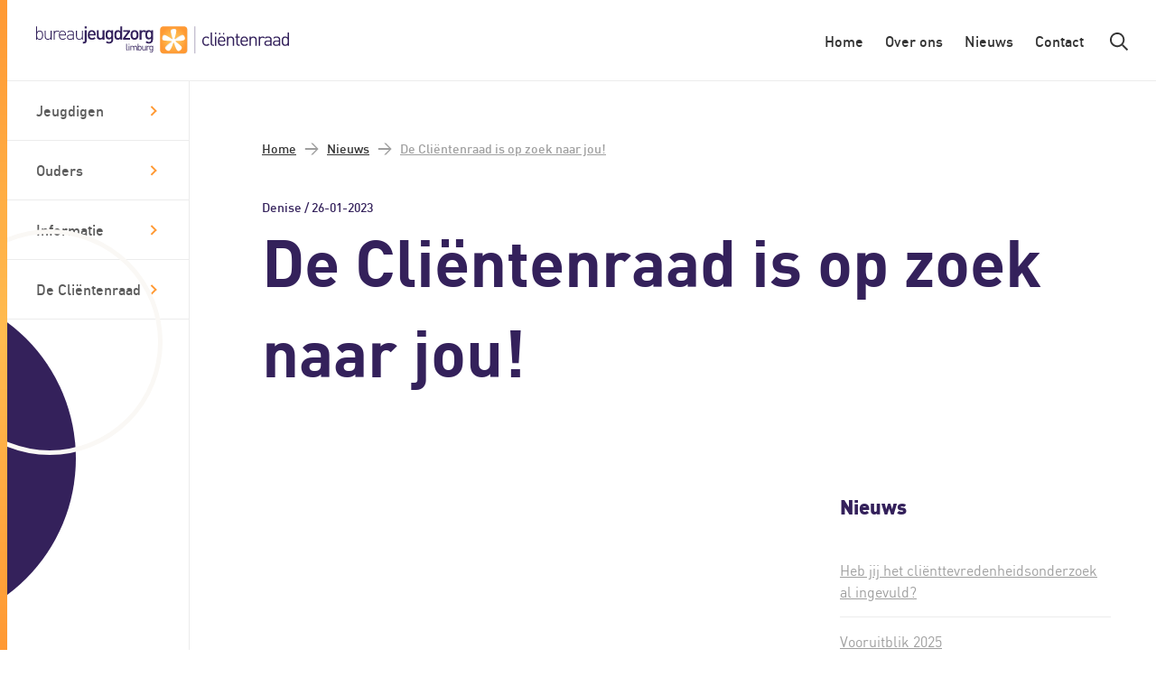

--- FILE ---
content_type: text/html; charset=UTF-8
request_url: https://clientenraadbjl.nl/nieuws/asdfwqdfwf
body_size: 4196
content:
<!DOCTYPE html>
<html lang="nl-NL">
    <head>
        <meta charset="utf-8">
        <meta name="viewport" content="width=device-width, initial-scale=1">
        <meta http-equiv="x-ua-compatible" content="IE=edge">

                    <meta name="section" content="news">
        
        <!-- SEO -->
        							
	<title>BJz Clientenraad - BJz Clientenraad</title>
	<meta name="description" content="" />

	<meta property="fb:app_id" content="">
	<meta property="og:url" content="https://clientenraadbjl.nl/nieuws/asdfwqdfwf" />
	<meta property="og:type" content="website" />
	<meta property="og:title" content="BJz Clientenraad - BJz Clientenraad" />
	<meta property="og:image" content="" />
	<meta property="og:image:width" content="1200" />
	<meta property="og:image:height" content="630" />
	<meta property="og:description" content="" />
	<meta property="og:site_name" content="BJz Clientenraad" />
	<meta property="og:locale" content="nl_NL" />
	<meta property="og:locale:alternate" content="nl_NL" />
	
	<meta name="twitter:card" content="summary_large_image" />
	<meta name="twitter:site" content="" />
	<meta name="twitter:url" content="https://clientenraadbjl.nl/nieuws/asdfwqdfwf" />
	<meta name="twitter:title" content="BJz Clientenraad - BJz Clientenraad" />
	<meta name="twitter:description" content="" />
	<meta name="twitter:image" content="" />

	
	<link rel="home" href="https://clientenraadbjl.nl/" />
	<link rel="canonical" href="https://clientenraadbjl.nl/nieuws/asdfwqdfwf">

        <!-- Favicon and application manifest -->

        <!-- Styles -->
        <link rel="stylesheet" type="text/css" media="screen" href="/css/styles.css?id=417a34bbd98ba2966812a56a289ffe11"/>

        <!-- Google tag (gtag.js) -->
        <script async src="https://www.googletagmanager.com/gtag/js?id=G-R59WS51QQ0"></script>
        <script>
            window.dataLayer = window.dataLayer || [];
            function gtag(){dataLayer.push(arguments);}
            gtag('js', new Date());

            gtag('config', 'G-R59WS51QQ0');
        </script>

        <!-- Cookiebot -->
        <script id="Cookiebot" src="https://consent.cookiebot.com/uc.js" data-cbid="195ae800-fd93-4651-bfa0-b0800fcc8f03" data-blockingmode="auto" type="text/javascript"></script>
    </head>

    <body>

        <!-- Application container -->
        <div id="app">
            <header class="header" ref="header">
                <div class="logo-holder"><a href="/"><img class="logo" src="/media/images/logo.svg" alt=""></a></div>

                <nav class="main-nav">
    <ul class="main-nav__list">
        <li class="main-nav__list-item"><a href="https://clientenraadbjl.nl/" class="main-nav__link ">Home</a></li>
        <li class="main-nav__list-item"><a href="https://clientenraadbjl.nl/over-ons" class="main-nav__link ">Over ons</a></li>
        <li class="main-nav__list-item"><a href="https://clientenraadbjl.nl/nieuws" class="main-nav__link ">Nieuws</a></li>
                <li class="main-nav__list-item"><a href="https://clientenraadbjl.nl/contact" class="main-nav__link ">Contact</a></li>
    </ul>
</nav>
                <div class="header__search-icon">
                    <span @click.prevent="toggleHeaderSearch"><svg class="icon-search" width="22" height="22" viewBox="0 0 22 22" fill="none" xmlns="http://www.w3.org/2000/svg"><path d="M15.1807 13.8422L13.7881 15.2778L19.7458 21.0571L21.1384 19.6215L15.1807 13.8422Z" /><path d="M14.5 2.475C11.2 -0.825 5.8 -0.825 2.5 2.475C0.9 4.075 0 6.175 0 8.475C0 10.775 0.9 12.875 2.5 14.475C4.1 16.075 6.2 16.975 8.5 16.975C10.8 16.975 12.9 16.075 14.5 14.475C17.8 11.175 17.8 5.775 14.5 2.475ZM8.5 14.975C6.8 14.975 5.1 14.275 3.9 13.075C2.7 11.875 2 10.175 2 8.475C2 6.775 2.7 5.075 3.9 3.875C5.2 2.575 6.8 1.975 8.5 1.975C10.2 1.975 11.8 2.575 13.1 3.875C15.6 6.375 15.6 10.475 13.1 13.075C11.9 14.275 10.2 14.975 8.5 14.975Z" /></svg></span>
                    <div class="global-search" v-show="showHeaderSearch">
                        <form action="https://clientenraadbjl.nl/zoekresultaten">
                            <input name="q" placeholder="Zoek..." type="text" class="input input-text global-search__input global-search__input--header" />
                        </form>    
                        <span @click.prevent="toggleHeaderSearch"><svg class="global-search__icon global-search__icon--header" viewBox="0 0 10 10" fill="none" xmlns="http://www.w3.org/2000/svg"><path fill="#333" d="M1.037.14l8.962 8.963-.896.897L.14 1.037z"/><path fill="#333" d="M0 8.963L8.963 0l.896.897L.897 9.86z"/></svg></span>
                    </div>
                </div>

                
                <div class="hamburger" :class="{'active' : showMobileMenu}" @click.prevent="toggleMenu">
                    <span class="hamburger__line hamburger__line--first"></span>
                    <span class="hamburger__line hamburger__line--second"></span>
                    <span class="hamburger__line hamburger__line--third"></span>
                </div>
            </header>

            <div class="mobile-nav-holder" :class="{'active' : showMobileMenu}">
                <div class="mobile-nav-search-container">
                    <div class="global-search global-search--mobile">
                        <form action="https://clientenraadbjl.nl/zoekresultaten">
                            <input name="q" placeholder="Zoek..." type="text" class="input input-text global-search__input global-search__input--mobile" />
                            <button type="submit" class="mobile__search-icon">
                                <svg class="mobile-icon-search" width="22" height="22" viewBox="0 0 22 22" fill="none" xmlns="http://www.w3.org/2000/svg"><path d="M15.1807 13.8422L13.7881 15.2778L19.7458 21.0571L21.1384 19.6215L15.1807 13.8422Z" /><path d="M14.5 2.475C11.2 -0.825 5.8 -0.825 2.5 2.475C0.9 4.075 0 6.175 0 8.475C0 10.775 0.9 12.875 2.5 14.475C4.1 16.075 6.2 16.975 8.5 16.975C10.8 16.975 12.9 16.075 14.5 14.475C17.8 11.175 17.8 5.775 14.5 2.475ZM8.5 14.975C6.8 14.975 5.1 14.275 3.9 13.075C2.7 11.875 2 10.175 2 8.475C2 6.775 2.7 5.075 3.9 3.875C5.2 2.575 6.8 1.975 8.5 1.975C10.2 1.975 11.8 2.575 13.1 3.875C15.6 6.375 15.6 10.475 13.1 13.075C11.9 14.275 10.2 14.975 8.5 14.975Z" /></svg>                            </button>
                        </form>    
                    </div>
                </div>

                
                                                
                                                                                                
                                                                            
                                                                                                
        


<multi-level-navigation-component :parents="[{&quot;title&quot;:&quot;Jeugdigen&quot;,&quot;url&quot;:&quot;https:\/\/clientenraadbjl.nl\/jongeren&quot;,&quot;children&quot;:[{&quot;title&quot;:&quot;Jeugdbescherming&quot;,&quot;url&quot;:&quot;https:\/\/clientenraadbjl.nl\/jongeren\/jeugdbescherming&quot;},{&quot;title&quot;:&quot;Jeugdreclassering&quot;,&quot;url&quot;:&quot;https:\/\/clientenraadbjl.nl\/jongeren\/subpagina-voor-jongeren&quot;},{&quot;title&quot;:&quot;Halt-straf?&quot;,&quot;url&quot;:&quot;https:\/\/clientenraadbjl.nl\/jongeren\/subpagina-voor-jongeren-1&quot;},{&quot;title&quot;:&quot;Handige links voor jou&quot;,&quot;url&quot;:&quot;https:\/\/clientenraadbjl.nl\/jongeren\/handige-links-voor-jou&quot;}]},{&quot;title&quot;:&quot;Ouders&quot;,&quot;url&quot;:&quot;https:\/\/clientenraadbjl.nl\/ouders&quot;,&quot;children&quot;:[{&quot;title&quot;:&quot;Werkwijze&quot;,&quot;url&quot;:&quot;https:\/\/clientenraadbjl.nl\/ouders\/werkwijze&quot;},{&quot;title&quot;:&quot;Samenwerking&quot;,&quot;url&quot;:&quot;https:\/\/clientenraadbjl.nl\/ouders\/samenwerking&quot;},{&quot;title&quot;:&quot;Wie is Bureau Jeugdzorg Limburg?&quot;,&quot;url&quot;:&quot;https:\/\/clientenraadbjl.nl\/ouders\/wie-is-bureau-jeugdzorg-limburg&quot;}]},{&quot;title&quot;:&quot;Informatie&quot;,&quot;url&quot;:&quot;https:\/\/clientenraadbjl.nl\/belangrijke-onderwerpen&quot;,&quot;children&quot;:[{&quot;title&quot;:&quot;Organisatie&quot;,&quot;url&quot;:&quot;https:\/\/clientenraadbjl.nl\/belangrijke-onderwerpen\/begrippenlijst&quot;},{&quot;title&quot;:&quot;Dossier&quot;,&quot;url&quot;:&quot;https:\/\/clientenraadbjl.nl\/belangrijke-onderwerpen\/dossier&quot;},{&quot;title&quot;:&quot;Klachten&quot;,&quot;url&quot;:&quot;https:\/\/clientenraadbjl.nl\/belangrijke-onderwerpen\/klachten&quot;},{&quot;title&quot;:&quot;Calamiteiten, incidenten en agressie-incidenten&quot;,&quot;url&quot;:&quot;https:\/\/clientenraadbjl.nl\/belangrijke-onderwerpen\/calamiteiten-incidenten-en-agressie-incidenten&quot;}]},{&quot;title&quot;:&quot;De Cli\u00ebntenraad&quot;,&quot;url&quot;:&quot;https:\/\/clientenraadbjl.nl\/de-cli\u00ebntenraad&quot;,&quot;children&quot;:[{&quot;title&quot;:&quot;Denise stelt zich voor&quot;,&quot;url&quot;:&quot;https:\/\/clientenraadbjl.nl\/de-cli\u00ebntenraad\/de-vice-voorzitter-van-de-cli\u00ebntenraad-stelt-zich-voor&quot;},{&quot;title&quot;:&quot;Chantal stelt zich voor&quot;,&quot;url&quot;:&quot;https:\/\/clientenraadbjl.nl\/de-cli\u00ebntenraad\/chantal-stelt-zich-voor&quot;}]}]" inline-template>
<div class="multi-level-nav">
    <ul class="multi-level-nav__list">
        <li class="multi-level-nav__item" v-for="(parent, parentIndex) in parents">
            <a :href="parent.url" class="multi-level-nav__link">${ parent.title }</a> <span class="multi-level-nav__level-link" @click.prevent="openSublist(parentIndex)"><svg class="multi-level-nav__arrow-icon" width="8" height="12" viewBox="0 0 8 12" fill="none" xmlns="http://www.w3.org/2000/svg"><path d="M1.43848 0.999969L6.43848 5.90766L1.43848 10.7861" /></svg></span>
        </li>
    </ul>  
    <div class="multi-level-nav__sublist-holder"> 
        <div class="multi-level-nav__link-back" @click.prevent="closeSublist"><svg class="multi-level-nav__arrow-icon multi-level-nav__arrow-icon--back" width="8" height="12" viewBox="0 0 8 12" fill="none" xmlns="http://www.w3.org/2000/svg"><path d="M1.43848 0.999969L6.43848 5.90766L1.43848 10.7861" /></svg> Terug</div>
        <transition-group name="multi-level-navigation">
        <ul class="multi-level-nav__sublist" v-for="(parent, parentIndex) in parents" v-show="currentSublist == parentIndex" :class="{show: currentSublist == parentIndex}" :key="parent.title">
            <li class="multi-level-nav__sublist-item" v-for="(child, childIndex) in parent.children"><a :href="child.url" class="multi-level-nav__sublist-link">${ child.title }</a></li>
        </ul>
        </transition>
    </div>
</div>
</multi-level-navigation-component>
                <div class="mobile-nav-inner">
                    <nav class="main-nav main-nav--mobile">
    <ul class="main-nav__list">
        <li class="main-nav__list-item"><a href="https://clientenraadbjl.nl/" class="main-nav__link ">Home</a></li>
        <li class="main-nav__list-item"><a href="https://clientenraadbjl.nl/over-ons" class="main-nav__link ">Over ons</a></li>
        <li class="main-nav__list-item"><a href="https://clientenraadbjl.nl/nieuws" class="main-nav__link ">Nieuws</a></li>
                <li class="main-nav__list-item"><a href="https://clientenraadbjl.nl/contact" class="main-nav__link ">Contact</a></li>
    </ul>
</nav>                </div>
            </div>

            <main id="page-wrapper" v-cloak>
                <nav class="sidebar-nav">
                    <ul class="sidebar-nav__list">
                                                    <li class="sidebar-nav__list-item">
                                <a href="https://clientenraadbjl.nl/jongeren" class="sidebar-nav__link "><span class="sidebar-nav__link-inner">Jeugdigen</span><svg class="sidebar-nav__arrow-icon" width="8" height="12" viewBox="0 0 8 12" fill="none" xmlns="http://www.w3.org/2000/svg"><path d="M1.43848 0.999969L6.43848 5.90766L1.43848 10.7861" /></svg></a>
                                                                    <ul class="sidebar-nav__sublist">
                                                                                    <li class="sidebar-nav__sublist-item"><a href="https://clientenraadbjl.nl/jongeren/jeugdbescherming" class="sidebar-nav__sublist-link">Jeugdbescherming</a></li>
                                                                                    <li class="sidebar-nav__sublist-item"><a href="https://clientenraadbjl.nl/jongeren/subpagina-voor-jongeren" class="sidebar-nav__sublist-link">Jeugdreclassering</a></li>
                                                                                    <li class="sidebar-nav__sublist-item"><a href="https://clientenraadbjl.nl/jongeren/subpagina-voor-jongeren-1" class="sidebar-nav__sublist-link">Halt-straf?</a></li>
                                                                                    <li class="sidebar-nav__sublist-item"><a href="https://clientenraadbjl.nl/jongeren/handige-links-voor-jou" class="sidebar-nav__sublist-link">Handige links voor jou</a></li>
                                                                            </ul>
                                                            </li>
                                                    <li class="sidebar-nav__list-item">
                                <a href="https://clientenraadbjl.nl/ouders" class="sidebar-nav__link "><span class="sidebar-nav__link-inner">Ouders</span><svg class="sidebar-nav__arrow-icon" width="8" height="12" viewBox="0 0 8 12" fill="none" xmlns="http://www.w3.org/2000/svg"><path d="M1.43848 0.999969L6.43848 5.90766L1.43848 10.7861" /></svg></a>
                                                                    <ul class="sidebar-nav__sublist">
                                                                                    <li class="sidebar-nav__sublist-item"><a href="https://clientenraadbjl.nl/ouders/werkwijze" class="sidebar-nav__sublist-link">Werkwijze</a></li>
                                                                                    <li class="sidebar-nav__sublist-item"><a href="https://clientenraadbjl.nl/ouders/samenwerking" class="sidebar-nav__sublist-link">Samenwerking</a></li>
                                                                                    <li class="sidebar-nav__sublist-item"><a href="https://clientenraadbjl.nl/ouders/wie-is-bureau-jeugdzorg-limburg" class="sidebar-nav__sublist-link">Wie is Bureau Jeugdzorg Limburg?</a></li>
                                                                            </ul>
                                                            </li>
                                                    <li class="sidebar-nav__list-item">
                                <a href="https://clientenraadbjl.nl/belangrijke-onderwerpen" class="sidebar-nav__link "><span class="sidebar-nav__link-inner">Informatie</span><svg class="sidebar-nav__arrow-icon" width="8" height="12" viewBox="0 0 8 12" fill="none" xmlns="http://www.w3.org/2000/svg"><path d="M1.43848 0.999969L6.43848 5.90766L1.43848 10.7861" /></svg></a>
                                                                    <ul class="sidebar-nav__sublist">
                                                                                    <li class="sidebar-nav__sublist-item"><a href="https://clientenraadbjl.nl/belangrijke-onderwerpen/begrippenlijst" class="sidebar-nav__sublist-link">Organisatie</a></li>
                                                                                    <li class="sidebar-nav__sublist-item"><a href="https://clientenraadbjl.nl/belangrijke-onderwerpen/dossier" class="sidebar-nav__sublist-link">Dossier</a></li>
                                                                                    <li class="sidebar-nav__sublist-item"><a href="https://clientenraadbjl.nl/belangrijke-onderwerpen/klachten" class="sidebar-nav__sublist-link">Klachten</a></li>
                                                                                    <li class="sidebar-nav__sublist-item"><a href="https://clientenraadbjl.nl/belangrijke-onderwerpen/calamiteiten-incidenten-en-agressie-incidenten" class="sidebar-nav__sublist-link">Calamiteiten, incidenten en agressie-incidenten</a></li>
                                                                            </ul>
                                                            </li>
                                                    <li class="sidebar-nav__list-item">
                                <a href="https://clientenraadbjl.nl/de-cliëntenraad" class="sidebar-nav__link "><span class="sidebar-nav__link-inner">De Cliëntenraad</span><svg class="sidebar-nav__arrow-icon" width="8" height="12" viewBox="0 0 8 12" fill="none" xmlns="http://www.w3.org/2000/svg"><path d="M1.43848 0.999969L6.43848 5.90766L1.43848 10.7861" /></svg></a>
                                                                    <ul class="sidebar-nav__sublist">
                                                                                    <li class="sidebar-nav__sublist-item"><a href="https://clientenraadbjl.nl/de-cliëntenraad/de-vice-voorzitter-van-de-cliëntenraad-stelt-zich-voor" class="sidebar-nav__sublist-link">Denise stelt zich voor</a></li>
                                                                                    <li class="sidebar-nav__sublist-item"><a href="https://clientenraadbjl.nl/de-cliëntenraad/chantal-stelt-zich-voor" class="sidebar-nav__sublist-link">Chantal stelt zich voor</a></li>
                                                                            </ul>
                                                            </li>
                                            </ul>
                </nav>
                    <div class="page-holder">
        
        <div id="page-container">
            <div class="detailpage-header mobile-padding">
                <div class="breadcrumbs">
                    <a class="breadcrumbs__link" href="https://clientenraadbjl.nl/">Home</a>
                    <span class="breadcrumbs__arrow"> > </span>
                    <a class="breadcrumbs__link" href="https://clientenraadbjl.nl/nieuws">Nieuws</a>
                    <span class="breadcrumbs__arrow"> > </span>
                    <span class="breadcrumbs__current">De Cliëntenraad is op zoek naar jou!</span>
                </div>
                <div class="news-item__meta">Denise / 26-01-2023</div>
                <h1 class="main-title --small">De Cliëntenraad is op zoek naar jou!</h1>
            </div>

            <div class="content-container">
                <div class="mobile-padding">
                    <div class="redactor">
                        
                    </div>
                </div>
            </div>
            <div class="sidebar mobile-padding">
    <h3 class="subtitle">Nieuws</h3>
    <ul class="sidebar__list">
                    <li class="sidebar__list-item"><a href="https://clientenraadbjl.nl/nieuws/heb-jij-het-cliënttevredenheidsonderzoek-al-ingevuld" class="sidebar__list-link">Heb jij het cliënttevredenheidsonderzoek al ingevuld?</a></li>
                    <li class="sidebar__list-item"><a href="https://clientenraadbjl.nl/nieuws/vooruitblik-2025" class="sidebar__list-link">Vooruitblik 2025</a></li>
                    <li class="sidebar__list-item"><a href="https://clientenraadbjl.nl/nieuws/echooz-gaat-live-save-the-date-5-november-2025" class="sidebar__list-link">Echooz gaat live!  Save the date: 5 november 2025</a></li>
                <li class="sidebar__list-item"><a href="https://clientenraadbjl.nl/nieuws" class="sidebar__list-link sidebar__list-link--overview">Ga naar overzicht</a></li>
    </ul>

    
        </div>
        </div>
    </div>
            </main>
            <footer class="footer" v-cloak>
                <div class="footer__inner">
                    <div class="footer__logo-holder"><a href="/"><img class="footer__logo" src="/media/images/logo.svg" alt=""></a></div>

                    <div class="footer__contact">
                        <h3 class="smalltitle footertitle">Contact</h3>
                        <div class="footer__contact-text">
                            Slachthuisstraat 33<br> 
                            6041 CB Roermond<br> 
                            meedoen@bjzlimburg.nl<br> 
                            
                        </div>
                    </div>

                    <div class="footer__info">
                        <h3 class="smalltitle footertitle">Praktische info</h3>
                        <ul class="footer__info-list">
                            <li class="footer__info-list-item"><a href="https://clientenraadbjl.nl/disclaimer" class="footer__info-list-link">Disclaimer</a></li>
                            <li class="footer__info-list-item"><a href="https://clientenraadbjl.nl/begrippenlijst" class="footer__info-list-link">Begrippenlijst</a></li>
                            <li class="footer__info-list-item"><a href="https://clientenraadbjl.nl/handige-links" class="footer__info-list-link">Handige links</a></li>
                            <li class="footer__info-list-item"><a href="/sitemap" class="footer__info-list-link">Sitemap</a></li>
                                                    </ul>
                    </div>

                    <div class="footer__newsletter">
                        <h3 class="smalltitle footertitle">Inschrijven nieuwsbrief</h3>
                        <newsletter-signup-component inline-template>
                            <form class="newsletter__form" method="post" accept-charset="UTF-8" @submit.prevent="onSubmit">
                                <input type="text" class="newsletter-input" placeholder="E-mail" v-model="fields.email" />
                                <button v-if="!success" class="newsletter-button"><svg class="newsletter_arrow" width="8" height="12" viewBox="0 0 8 12" fill="none" xmlns="http://www.w3.org/2000/svg"><path d="M1.43848 0.999969L6.43848 5.90766L1.43848 10.7861" /></svg></button>
                                <span class="error-message" v-if="errors.has('email')">${ errors.get('email') }</span>
                                <span class="error-message" v-if="errors.has('subscribeToNewsletter')">${ errors.get('subscribeToNewsletter') }</span>
                                <div class="success-message newsletter__success-message" v-if="success">Succes</div>

                                <div class="checkbox-holder">
                                    <input id="checkbox-privacy" type="checkbox" name="termsAccepted">
                                    <label for="checkbox-privacy">
                                        <svg data-name="Layer 1" xmlns="http://www.w3.org/2000/svg" viewBox="0 0 34.73 23.07"><title>check</title><path class="cls-1" d="M34.37.35l-21.51,22L.36,9.37"/></svg>                                        Ik ga akkoord met de <a href="#" target="blank" rel="noopener">voorwaarden</a> van BJz Cliëntenraad..
                                    </label>
                                </div>
                            </form>
                        </newsletter-signup-component>
                    </div>
                </div>

                <div class="footer__copyright">
                    Copyright © 2026 BJz cliëntenraad
                </div>
            </footer>
        </div>

        <script type="text/javascript">
            window.csrfTokenName = "CRAFT_CSRF_TOKEN";
            window.csrfTokenValue = "5gEiqHSR4XWJJXk2IFdvbJLjlwWBVmoUysFucC9a2mwOkh4Ab1O8R61sWMw22oAW6n0MWXUmKij8iqRQ8BcTV52sWzYdIJ1eduQuWBYKhSs=";
        </script>

        <script src="/js/app.js?id=745d6a8e62a3f028f23c6bf972bf1143"></script>
    </body>
</html>


--- FILE ---
content_type: text/css
request_url: https://clientenraadbjl.nl/css/styles.css?id=417a34bbd98ba2966812a56a289ffe11
body_size: 6988
content:
@charset "UTF-8";
/*! normalize.css v8.0.1 | MIT License | github.com/necolas/normalize.css */html{-webkit-text-size-adjust:100%;line-height:1.15}body{margin:0}main{display:block}h1{font-size:2em;margin:.67em 0}hr{box-sizing:content-box;height:0;overflow:visible}pre{font-family:monospace,monospace;font-size:1em}a{background-color:transparent}abbr[title]{border-bottom:none;text-decoration:underline;-webkit-text-decoration:underline dotted;text-decoration:underline dotted}b,strong{font-weight:bolder}code,kbd,samp{font-family:monospace,monospace;font-size:1em}small{font-size:80%}sub,sup{font-size:75%;line-height:0;position:relative;vertical-align:baseline}sub{bottom:-.25em}sup{top:-.5em}img{border-style:none}button,input,optgroup,select,textarea{font-family:inherit;font-size:100%;line-height:1.15;margin:0}button,input{overflow:visible}button,select{text-transform:none}[type=button],[type=reset],[type=submit],button{-webkit-appearance:button}[type=button]::-moz-focus-inner,[type=reset]::-moz-focus-inner,[type=submit]::-moz-focus-inner,button::-moz-focus-inner{border-style:none;padding:0}[type=button]:-moz-focusring,[type=reset]:-moz-focusring,[type=submit]:-moz-focusring,button:-moz-focusring{outline:1px dotted ButtonText}fieldset{padding:.35em .75em .625em}legend{box-sizing:border-box;color:inherit;display:table;max-width:100%;padding:0;white-space:normal}progress{vertical-align:baseline}textarea{overflow:auto}[type=checkbox],[type=radio]{box-sizing:border-box;padding:0}[type=number]::-webkit-inner-spin-button,[type=number]::-webkit-outer-spin-button{height:auto}[type=search]{-webkit-appearance:textfield;outline-offset:-2px}[type=search]::-webkit-search-decoration{-webkit-appearance:none}::-webkit-file-upload-button{-webkit-appearance:button;font:inherit}details{display:block}summary{display:list-item}[hidden],template{display:none}@font-face{font-family:din-black;font-style:normal;font-weight:400;src:url(../media/fonts/din-black-webfont.eot);src:url(../media/fonts/din-black-webfont.eot?#iefix) format("embedded-opentype"),url(../media/fonts/din-black-webfont.woff) format("woff"),url(../media/fonts/din-black-webfont.ttf) format("truetype"),url(../media/fonts/din-black-webfont.svg#din-black) format("svg")}@font-face{font-family:din-bold;font-style:normal;font-weight:400;src:url(../media/fonts/din-bold-webfont.eot);src:url(../media/fonts/din-bold-webfont.eot?#iefix) format("embedded-opentype"),url(../media/fonts/din-bold-webfont.woff) format("woff"),url(../media/fonts/din-bold-webfont.ttf) format("truetype"),url(../media/fonts/din-bold-webfont.svg#din-bold) format("svg")}@font-face{font-family:din-light;font-style:normal;font-weight:400;src:url(../media/fonts/din-light-webfont.eot);src:url(../media/fonts/din-light-webfont.eot?#iefix) format("embedded-opentype"),url(../media/fonts/din-light-webfont.woff) format("woff"),url(../media/fonts/din-light-webfont.ttf) format("truetype"),url(../media/fonts/din-light-webfont.svg#din-light) format("svg")}@font-face{font-family:din-medium;font-style:normal;font-weight:400;src:url(../media/fonts/din-medium-webfont.eot);src:url(../media/fonts/din-medium-webfont.eot?#iefix) format("embedded-opentype"),url(../media/fonts/din-medium-webfont.woff) format("woff"),url(../media/fonts/din-medium-webfont.ttf) format("truetype"),url(../media/fonts/din-medium-webfont.svg#din-medium) format("svg")}@font-face{font-family:din-regular;font-style:normal;font-weight:400;src:url(../media/fonts/din-regular-webfont.eot);src:url(../media/fonts/din-regular-webfont.eot?#iefix) format("embedded-opentype"),url(../media/fonts/din-regular-webfont.woff) format("woff"),url(../media/fonts/din-regular-webfont.ttf) format("truetype"),url(../media/fonts/din-regular-webfont.svg#din-regular) format("svg")}[v-cloak]{display:none!important}*,:after,:before{box-sizing:border-box}body,html{background-color:#fff;color:#5c5c5c;font-family:din-regular;font-size:100%;font-style:normal;font-weight:400;height:100%}body{-webkit-font-smoothing:antialiased;-moz-osx-font-smoothing:grayscale}h1,h2,h3,h4,h5,h6{color:#34215b;font-family:din-black;font-weight:400;margin:0}.main-title{color:#34215b;font-size:clamp(2rem,7.7380952381vw - 1.7142857143rem,5.25rem);line-height:1.4;margin-bottom:clamp(2.5rem,3.5714285714vw + .7857142857rem,4rem)}.main-title.--small{font-family:din-bold}.subtitle{font-size:1.375em;line-height:1.27;margin-bottom:30px}.smalltitle{font-size:1em;line-height:1.75}.smalltitle.footertitle{color:#34215b;margin-bottom:20px}p{line-height:1.75;margin:0 0 30px}.redactor figure{margin:0 0 55px}.redactor img{display:block;height:auto;width:100%}.redactor figcaption{font-family:din-bold!important;font-size:.875em!important;line-height:1.78!important;margin-top:10px!important}.redactor a{color:#34215b;font-weight:700;text-decoration:underline}.redactor ol,.redactor ul{line-height:1.75;list-style:none;margin-bottom:40px;padding-left:20px}.redactor ul li:before{color:#f93;content:"•";display:inline-block;margin-left:-1em;width:1em}.redactor ol{counter-reset:li;padding-left:25px}.redactor ol li{counter-increment:li}.redactor ol li:before{color:#f93;content:counter(li);display:inline-block;font-family:din-bold;margin-left:-1.5em;margin-right:.5em;width:1em}.redactor b,.redactor strong{font-weight:700}#app{display:flex;flex-direction:column;min-height:100%}#page-wrapper{flex:1;padding-top:70px}@media (min-width:768px){#page-wrapper{display:flex}}@media (min-width:1024px){#page-wrapper{padding-top:90px}}@media (min-width:768px){#page-wrapper:before{background:linear-gradient(180deg,#f93,#ffbc50 51.56%,#f93);content:"";height:100%;left:0;position:fixed;top:0;width:8px;z-index:100}.page-holder{flex:1}#page-container{flex:1;padding-left:40px;padding-right:50px}}@media (min-width:1024px){#page-container{display:flex;flex:min-content;flex-wrap:wrap;margin-left:auto;margin-right:auto;max-width:1440px}}@media (min-width:1280px){#page-container{padding-left:80px}}#page-container.small{max-width:930px}.content-container{padding-bottom:40px}@media (min-width:1024px){.content-container{flex:1;padding-right:40px}}@media (min-width:1280px){.content-container{padding-right:100px}}.mobile-padding{padding-left:40px;padding-right:40px}@media (min-width:768px){.mobile-padding{padding-left:0;padding-right:0}}.page-top-padding{padding-top:40px}@media (min-width:768px){.page-top-padding{padding-top:60px}}.float-group:after{clear:both;content:"";display:table}.clearfix{clear:both}.multi-level-navigation-enter-active{transition:opacity 0s ease}.multi-level-navigation-leave-active{transition:opacity 0s ease 1s}.multi-level-navigation-enter,.multi-level-navigation-leave-to{opacity:0}.header{background-color:#fff;border-bottom:1px solid #ececec;height:70px;position:fixed;width:100%;z-index:30}@media (min-width:1024px){.header{height:90px}}.logo-holder{height:100%;left:20px;overflow:hidden;position:relative;width:140px}@media (min-width:1024px){.logo-holder{left:0;overflow:visible;width:220px}}.logo{display:block;height:100%;left:20px;padding:10px 0;position:absolute;top:0;transform:translateX(-127px);width:220px}@media (min-width:1024px){.logo{left:40px;padding:15px 0;transform:translateX(0);width:280px}}.hamburger{cursor:pointer;height:16px;position:absolute;right:20px;top:27px;width:20px}@media (min-width:768px){.hamburger{display:none}}.hamburger__line{background-color:#333;height:2px;position:absolute;width:100%}.hamburger__line--second{top:7px}.hamburger__line--third{top:14px}.hamburger.active .hamburger__line--first{transform:rotate(45deg);transform-origin:left}.hamburger.active .hamburger__line--second{opacity:0}.hamburger.active .hamburger__line--third{transform:rotate(-45deg);transform-origin:left}.header__search-icon{display:none}@media (min-width:768px){.header__search-icon{cursor:pointer;display:block;height:21px;position:absolute;right:20px;top:26px;width:21px}}@media (min-width:1024px){.header__search-icon{right:30px;top:36px}}.icon-search{fill:#333;display:block;height:auto;width:21px}.footer{border-top:1px solid #ececec;padding-left:20px;padding-right:20px}@media (min-width:1280px){.footer{padding-top:100px}}@media (min-width:768px){.footer__inner{display:flex;flex-wrap:wrap;justify-content:space-between;margin-left:auto;margin-right:auto;width:720px}}@media (min-width:1024px){.footer__inner{display:flex;flex-wrap:wrap;justify-content:space-between;margin-left:auto;margin-right:auto;width:940px}}@media (min-width:1280px){.footer__inner{justify-content:normal;width:1020px}}.footer__logo-holder{margin-bottom:60px;margin-top:30px;width:320px}@media (min-width:768px){.footer__logo-holder{width:100%}}@media (min-width:1280px){.footer__logo-holder{margin-right:70px;margin-top:0;width:170px}}.footer__logo{max-width:300px}.footer__contact{margin-bottom:60px}@media (min-width:1280px){.footer__contact{margin-right:100px;width:160px}}.footer__contact-text{color:#9f9f9f;font-family:din-bold;font-size:1em;letter-spacing:.05em;line-height:1.875}@media (min-width:1280px){.footer__contact-text{font-size:.875em}}.footer__info{margin-bottom:60px}@media (min-width:1280px){.footer__info{margin-right:100px;width:120px}}.footer__info-list{margin:0;padding:0}.footer__info-list-item{font-size:1em;line-height:3;list-style:none}.footer__info-list-link{color:#9f9f9f;font-family:din-bold;text-decoration:none}@media (min-width:1280px){.footer__info-list-link{font-size:.875em}}.footer__newsletter{max-width:300px}@media (min-width:1280px){.footer__newsletter{width:300px}}.newsletter__form{margin-bottom:100px;position:relative}.newsletter-input{background:transparent;border:1px solid #ececec;color:#9f9f9f;font-size:1em;height:60px;padding-left:15px;padding-right:75px;width:100%}.newsletter-button{background-color:#f93;border:none;color:#fff;cursor:pointer;height:60px;position:absolute;right:0;top:0;width:60px}.newsletter_arrow{stroke:#fff;stroke-width:2;stroke-miterlimit:10;left:50%;position:absolute;top:50%;transform:translate(-50%,-50%)}.newsletter__success-message{margin-top:10px;position:relative}.checkbox-holder{margin-top:30px;min-height:50px}.checkbox-holder input[type=checkbox]{display:none}.checkbox-holder label{color:#5c5c5c;cursor:pointer;display:block;font-family:din-medium;font-size:.75em;line-height:1.4;padding-left:45px;position:relative}.checkbox-holder label:before{border:1px solid #ececec;content:"";display:block;height:30px;left:0;position:absolute;top:3px;width:30px}.checkbox-holder label a{color:#5c5c5c;text-decoration:underline}.checkbox-holder label svg{fill:none;stroke:#5c5c5c;stroke-miterlimit:10;fill-rule:evenodd;stroke-width:4px;display:none;height:13px;left:8px;position:absolute;top:14px;width:17px}.checkbox-holder label.error:before{border-color:#ff3f33}.checkbox-holder label.error svg{stroke:#ff3f33}.checkbox-holder input[type=checkbox]:checked+label:before{border-color:#ececec}.checkbox-holder input[type=checkbox]:checked+label svg{display:block}.footer__copyright{color:#333;font-family:din-medium;font-size:.875em;line-height:1.4;margin-bottom:15px}@media (min-width:768px){.footer__copyright{margin-left:auto;margin-right:auto;width:720px}}@media (min-width:1024px){.footer__copyright{width:940px}}@media (min-width:1280px){.footer__copyright{width:1020px}}.header-image-holder{height:250px;width:100%}@media (min-width:1024px){.header-image-holder{height:500px}}@media (min-width:1280px){.header-image-holder{height:39.063vw}}.header-image{display:block;height:100%;-o-object-fit:cover;object-fit:cover;width:100%}.detailpage-header{width:100%}.documents-filter-container{margin-bottom:80px;margin-top:80px}.docs-filter-title{border-bottom:1px solid #ececec;margin-bottom:30px;padding-bottom:20px}.docs-filter__amount{font-family:din-black;font-size:1.375em;margin-bottom:30px;text-align:center}@media (min-width:768px){.docs-filter__amount{float:left;margin-bottom:0;text-align:left}}.docs-filter__toggle{cursor:pointer;float:right;padding-right:20px;position:relative}.docs-filter__toggle span{color:#f93;font-family:din-medium;font-size:1em;text-decoration:underline}.docs-filter__toggle.active .docs-filter-arrow{transform:rotate(0deg)}.docs-filter-arrow{stroke:#9f9f9f;position:absolute;right:0;top:8px;transform:rotate(180deg)}.docs-filter-arrow.active{transform:rotate(0)}.document{border-bottom:1px solid #ececec;margin-bottom:40px;padding-bottom:20px}@media (min-width:1024px){.document{display:flex}.document__text{flex:1;order:1}}.document__text a{color:#f93}.document__title{color:#f93;margin-bottom:10px;text-decoration:underline}.document__date{color:#34215b;font-family:din-medium;font-size:.875em;margin-bottom:20px;text-align:right}@media (min-width:1024px){.document__date{order:2;width:140px}}.docs-filter-title.active-filters .docs-filter__amount{float:none}.docs-filter__filters{margin:25px 0}.glossary-topics{background-color:#fff;margin-bottom:80px;margin-top:60px;padding-top:24px;position:sticky;top:70px;width:100%}@media (min-width:1024px){.glossary-topics{top:90px}}.glossary-topics__scroll-range{overflow-x:auto}.glossary-topics__bg{background:linear-gradient(90deg,hsla(0,0%,100%,0),#fff);display:block;height:100%;position:absolute;right:0;top:0;width:40px}@media (min-width:768px){.glossary-topics__bg{display:none}}.glossary-topics__list{-webkit-overflow-scrolling:touch;-ms-overflow-style:-ms-autohiding-scrollbar;border-bottom:1px solid #ececec;display:flex;height:40px;margin:0;padding:0 20px}.glossary-topics__list::-webkit-scrollbar{display:none}@media (min-width:768px){.glossary-topics__list{justify-content:space-between;padding:0}}.glossary-topics__list-item{display:inline-block;list-style:none;margin-right:20px;white-space:nowrap}.glossary-topics__list-item:last-of-type{padding-right:50px}@media (min-width:768px){.glossary-topics__list-item{margin-right:0}.glossary-topics__list-item:last-of-type{padding-right:0}}.glossary-topics__list-link{color:#ececec;cursor:default;font-family:din-bold;font-size:1em;text-decoration:none}.glossary-topics__list-link.has-items{color:#9f9f9f;cursor:pointer}.glossary-topics__list-link.active{color:#f93;text-decoration:underline}.glossary-item{border-bottom:1px solid #ececec;margin-bottom:40px;padding-bottom:40px}@media (min-width:1024px){.glossary-item{display:flex}}.glossary-item__title{font-size:1em;font-weight:700;line-height:1.4;margin-bottom:20px}@media (min-width:1024px){.glossary-item__title{margin-bottom:0;width:220px}}.glossary-item__text{font-size:1em;line-height:1.75}@media (min-width:1024px){.glossary-item__text{flex:1}}.search-newsitem{margin-bottom:50px;margin-top:50px}.search-newsitem__text{display:inline-block;margin-bottom:10px;margin-right:10px}.news-sort{box-sizing:content-box;padding-top:60px;position:relative}@media (min-width:768px){.news-sort{padding-top:30px}}.news-item{border-bottom:1px solid #ececec;margin-bottom:40px;padding-bottom:40px}@media (min-width:768px){.news-item{display:flex}}.news-item__info{margin-bottom:20px}@media (min-width:768px){.news-item__info{margin-bottom:0;order:2;width:140px}}@media (min-width:1024px){.news-item__info{width:160px}}.news-item__author,.news-item__date{color:#34215b;font-family:din-medium;font-size:.875em;line-height:1.56;text-align:right}@media (min-width:768px){.news-item__text-holder{flex:1;order:1}}.news-item__title{font-family:din-black;font-size:1.375em;line-height:1.27;margin-bottom:40px}.news-item__text{font-size:1em;line-height:1.75;margin-bottom:20px}.news-item__link{color:#f93;display:inline-block;font-family:din-medium;font-size:1em;line-height:1.75;text-decoration:underline}.docs-filter__amount--news{color:#333;font-size:1.5715em;position:absolute;top:-4px;width:100%}@media (min-width:768px){.docs-filter__amount--news{font-size:1.375em;position:relative;top:-5px;width:auto}}.news-item__meta{color:#34215b;font-family:din-medium;font-size:.875em;line-height:1.56}.links-container{margin-top:80px}.links-category{margin-bottom:120px}.links-category__title{margin-bottom:0;padding-bottom:20px}.links-item{border-top:1px solid #ececec;margin-bottom:40px;padding-top:45px}@media (min-width:768px){.links-item{display:flex}}.links-item__title{color:#f93;display:block;font-size:1em;font-weight:700;line-height:1.75;margin-bottom:20px;text-decoration:underline}@media (min-width:768px){.links-item__title{margin-right:20px;width:180px}}@media (min-width:1024px){.links-item__title{width:220px}}.links-item__text{font-size:1em;line-height:1.75}@media (min-width:768px){.links-item__text{flex:1}}.contact__item{margin-bottom:30px}@media (min-width:768px){.contact__item{display:flex}}.contact__title{font-size:1em;font-weight:700;line-height:1.75}@media (min-width:768px){.contact__title{width:180px}}.contact__text{font-size:1em;line-height:1.75}@media (min-width:768px){.contact__text{flex:1}}.account-link{margin-bottom:5px}.account-link:last-of-type{margin-bottom:0}.mobile-padding--sitemap{width:100%}.sitemap-holder{margin-bottom:50px}.sitemap-holder a{display:inline-block}@media (min-width:600px){.sitemap-holder{-moz-column-count:2;column-count:2;-moz-column-gap:40px;column-gap:40px}}@media (min-width:1280px){.sitemap-holder{-moz-column-count:3;column-count:3}}@media (min-width:1600px){.sitemap-holder{-moz-column-count:4;column-count:4}}.sitemaptitle{color:#34215b;line-height:2}.sitemap__group{-moz-column-break-inside:avoid;break-inside:avoid-column;margin-bottom:30px}.sitemap__info{color:#34215b;margin-bottom:5px}.sitemap__info-list{margin:0;padding:0}.sitemap__info-list-item{font-size:1em;line-height:2.25;list-style:none}.sitemap__info-list-link{color:#9f9f9f;font-family:din-bold;line-height:1.6;text-decoration:none}@media (min-width:1280px){.sitemap__info-list-link{font-size:.875em}}.newsletter-list{margin-top:80px}.button{background-color:#f93;color:#fff;font-family:din-black;height:40px;padding-top:10px;text-align:center;text-decoration:none;width:80px}@media (min-width:1024px){.button{font-size:.875em;height:50px;padding-top:16px;width:100px}}.button--login{position:absolute;right:70px;top:15px}@media (min-width:768px){.button--login{right:20px}}@media (min-width:1024px){.button--login{right:90px;top:20px}}.mobile-nav-holder{background-color:#fff;display:none;height:100%;left:0;overflow-x:hidden;overflow-y:auto;padding-top:70px;position:fixed;top:0;width:100%;z-index:10}.mobile-nav-holder.active{display:block}@media (min-width:768px){.mobile-nav-holder,.mobile-nav-holder.active{display:none}}.mobile-nav-search-container{border-bottom:1px solid #ececec;height:67px;position:relative}.mobile-nav-inner{position:relative}.mobile__search-icon{background-color:transparent;border:none;cursor:pointer;position:absolute;right:15px;top:8px}.mobile-icon-search{fill:#333;cursor:pointer;height:auto;width:21px}.main-nav.main-nav--mobile{border-bottom:1px solid #ececec;display:block;padding-bottom:23px;padding-top:23px}.main-nav.main-nav--mobile .main-nav__list-item{display:block;margin-bottom:10px;margin-right:20px}.multi-level-nav{display:flex;position:relative}.multi-level-nav__list{flex-shrink:0;margin:0;padding:0;width:100%}.multi-level-nav__item{border-bottom:1px solid #ececec;display:flex;list-style:none}.multi-level-nav__link{align-items:center;color:#5c5c5c;display:flex;flex:1;font-family:din-black;font-size:1em;height:70px;line-height:1.4;padding-left:20px;text-decoration:none}.multi-level-nav__level-link{align-items:center;cursor:pointer;display:flex;padding:0 20px}.multi-level-nav__arrow-icon{stroke:#f93;stroke-width:2;stroke-miterlimit:10}.multi-level-nav__sublist-holder{flex-shrink:0;position:relative;right:0;top:0;width:100%}.multi-level-nav__sublist{margin:0;padding:0;position:absolute;width:100%}.multi-level-nav__sublist.active{position:relative}.multi-level-nav__sublist-item{border-bottom:1px solid #ececec;border-left:1px solid #ececec;display:flex;list-style:none}.multi-level-nav__sublist-link{font-family:din-medium;height:70px}.multi-level-nav__link-back,.multi-level-nav__sublist-link{align-items:center;color:#5c5c5c;display:flex;font-size:1em;line-height:1.4;padding:0 20px;text-decoration:none}.multi-level-nav__link-back{border-bottom:1px solid #ececec;border-left:1px solid #ececec;cursor:pointer;font-family:din-black;height:71px}.multi-level-nav__arrow-icon--back{margin-right:10px;transform:rotate(-180deg)}.main-nav{display:none}@media (min-width:768px){.main-nav{display:block;position:absolute;right:75px;top:25px}}@media (min-width:1024px){.main-nav{right:80px;top:35px}}.main-nav__list{margin:0;padding:0;position:relative;top:3px}@media (min-width:768px){.main-nav__list{top:auto}}.main-nav__list-item{display:inline-block;list-style:none;margin-left:20px}.main-nav__link{color:#333;display:block;font-family:din-medium;font-size:.875em;line-height:1.4;position:relative;text-decoration:none}@media (min-width:1024px){.main-nav__link{font-size:1rem}}.main-nav__link:after{background-color:#f93;bottom:0;content:"";height:2px;left:0;position:absolute;transform:scaleX(0);transition:transform .25s ease;width:100%}@media (min-width:1024px){.main-nav__link:after{bottom:-1px}}@media (hover:hover){.main-nav__link:hover:after{transform:scaleX(1)}}.main-nav__link--active{color:#f93}.sidebar-nav{display:none}@media (min-width:768px){.sidebar-nav{border-right:1px solid #ececec;display:block;position:relative;width:210px;z-index:20}}.sidebar-nav:before{background-color:#34215b;border-radius:100%;content:"";height:100px;left:-46px;position:absolute;top:230px;width:100px}@media (min-width:1024px){.sidebar-nav:before{height:376px;left:-292px;width:376px}}.sidebar-nav:after{border:2px solid #faf8f5;border-radius:100%;content:"";height:66px;left:23px;position:absolute;top:204px;width:66px}@media (min-width:1024px){.sidebar-nav:after{border-width:5px;height:250px;left:-70px;top:164px;width:250px}}.sidebar-nav__list{margin:0;padding:0}.sidebar-nav__list-item{border-bottom:1px solid #ececec;list-style:none;position:relative}.sidebar-nav__link{align-items:center;color:#5c5c5c;display:flex;font-family:din-medium;font-size:.875em;height:65px;line-height:1.4;padding:0 40px;text-decoration:none;text-underline-offset:8px}.sidebar-nav__link--active{text-decoration:underline}@media (min-width:1024px){.sidebar-nav__link{font-size:1em}}.sidebar-nav__arrow-icon{stroke:#f93;stroke-width:2;stroke-miterlimit:10;position:absolute;right:35px;top:50%;transform:translateY(-50%)}.sidebar-nav__sublist{background-color:#34215b;display:none;margin:0;padding:0;position:absolute;right:0;top:-1px;transform:translateX(100%)}.sidebar-nav__sublist-item{border-top:1px solid #ececec;list-style:none;position:relative}.sidebar-nav__sublist-item:first-of-type{border-bottom:1px solid #ececec}.sidebar-nav__sublist-link{align-items:center;color:#fff;display:flex;font-family:din-medium;font-size:.875em;height:65px;line-height:1.4;padding:0 25px;text-decoration:none;white-space:nowrap}.sidebar-nav__list-item:hover{background-color:#34215b}.sidebar-nav__list-item:hover .sidebar-nav__sublist{display:block}.sidebar-nav__list-item:hover .sidebar-nav__link{color:#fff}.no-touchevents .sidebar-nav__sublist-item:hover{background-color:#34215b;border-color:#d9d9d9;cursor:pointer}.no-touchevents .sidebar-nav__sublist-item:hover .sidebar-nav__sublist-link{color:#f93}.sidebar{margin-top:50px}@media (min-width:1024px){.sidebar{width:220px}}@media (min-width:1280px){.sidebar{width:300px}}.sidebar__list{margin:0 0 50px;padding:0}.sidebar__list-item{border-bottom:1px solid #ececec;list-style:none;padding:15px 0}.sidebar__list-item:last-child{border-bottom:none}.sidebar__list-link{color:#9f9f9f;font-size:1em;line-height:1.5;text-decoration:underline}.sidebar__list-link--overview{color:#34215b}.sidebar__relatedlist{margin:0 0 60px;padding:0}.sidebar__relatedlist-item{border-bottom:1px solid #ececec;height:60px;list-style:none;padding:18px 0 0}.sidebar__relatedlist-link{color:#9f9f9f;font-family:din-medium;font-size:.875em;line-height:1.78;text-decoration:none}.sidebar__relatedlist-link-icon{display:none}.sidebar__relatedlist-link--active{color:#f93}.sidebar__relatedlist-link--active .sidebar__relatedlist-link-icon{stroke:#f93;stroke-width:2;stroke-miterlimit:10;display:inline-block;margin-right:8px;position:relative;top:1px;transform:rotate(-180deg)}.sidebar__downloadlist{margin:0 0 60px;padding:0}.sidebar__downloadlist-item{border-bottom:1px solid #ececec;list-style:none;padding:15px 0}.sidebar__downloadlist-link{align-items:center;color:#9f9f9f;display:flex;font-family:din-medium;font-size:.875em;line-height:1.78;text-decoration:none}.sidebar__downloadlist-link span{display:block;flex:1}.sidebar-icon-pdf{height:auto;margin-right:17px;width:29px}.sidebar-icon-pdf .stroke{stroke:#9f9f9f}.sidebar-icon-pdf .fill{fill:#9f9f9f}.no-touchevents .sidebar__downloadlist-link:hover,.no-touchevents .sidebar__relatedlist-link:hover{color:#f93}.no-touchevents .sidebar__downloadlist-link:hover .sidebar-icon-pdf .stroke{stroke:#f93}.no-touchevents .sidebar__downloadlist-link:hover .sidebar-icon-pdf .fill{fill:#f93}.breadcrumbs{margin-bottom:40px;padding-top:60px}.breadcrumbs--no-padding-top{padding-top:0}.breadcrumbs__current,.breadcrumbs__link{color:#333;font-family:din-medium;font-size:.875em;line-height:2.1;text-decoration:underline}.breadcrumbs__current{color:#9f9f9f}.breadcrumbs__arrow{color:#9f9f9f;display:inline-block;font-family:din-medium;margin:0 5px}.input-holder{margin-bottom:40px}@media (min-width:768px){.input-holder{align-items:flex-end;display:flex;margin-bottom:20px}}@media (min-width:1280px){.input-split-holder{display:flex}}.input-label{display:block;font-family:din-black;font-size:1em;margin-bottom:20px}@media (min-width:768px){.input-label{margin-bottom:10px;width:180px}}.input-date,.input-password,.input-select,.input-text{background-color:transparent;border:none;border-bottom:1px solid #9f9f9f;border-radius:0!important;font-size:1em;height:40px}@media (min-width:768px){.input-date,.input-password,.input-select,.input-text{flex:1}}.input-date::-webkit-input-placeholder,.input-password::-webkit-input-placeholder,.input-select::-webkit-input-placeholder,.input-text::-webkit-input-placeholder{color:#9f9f9f;opacity:1}.input-date::-moz-placeholder,.input-password::-moz-placeholder,.input-select::-moz-placeholder,.input-text::-moz-placeholder{color:#9f9f9f;opacity:1}.input-date:-ms-input-placeholder,.input-password:-ms-input-placeholder,.input-select:-ms-input-placeholder,.input-text:-ms-input-placeholder{color:#9f9f9f;opacity:1}.input-date:-moz-placeholder,.input-password:-moz-placeholder,.input-select:-moz-placeholder,.input-text:-moz-placeholder{color:#9f9f9f;opacity:1}.input-password,.input-text{width:100%}.input-select{-moz-appearance:none;-webkit-appearance:none;appearance:none;background-image:url(../media/images/dropdown-arrow.svg);background-position:top 17px right 0;background-repeat:no-repeat;background-size:12px auto;width:100%}.input-select--unselected{color:#9f9f9f}.input-select--selected{color:#333}@media (max-width:767px){.input-password,.input-select,.input-text{max-width:320px}}.submit-holder{margin-top:40px}@media (min-width:768px){.submit-holder{align-items:center;display:flex;justify-content:flex-end}}.submit-holder__text{color:#9f9f9f;font-family:din-medium;font-size:.875em;margin-bottom:40px}@media (min-width:768px){.submit-holder__text{flex:1;margin-bottom:0}}.submit-holder__text a{color:#f93;text-decoration:underline}.input-submit{background-color:#f93;border:none;color:#fff;cursor:pointer;font-family:din-black;height:50px;width:100px}.input-submit:disabled{background-color:#ececec}.input-submit--password-reset{width:230px}.input-submit--register{width:135px}.error-message{color:#ff3f33;font-size:.875em;margin-top:30px}:focus{outline:none}.pagination{margin-bottom:80px;margin-top:40px}.pagination__item{color:#9f9f9f;display:inline-block;font-family:din-medium;font-size:.875em;margin-right:10px;text-decoration:none}.pagination__item.active{color:#f93;font-family:din-black;text-decoration:underline}.pagination__item-break{color:#9f9f9f;display:inline-block;font-family:din-medium;font-size:.875em;margin-right:10px;text-decoration:none}.pagination__next{margin-left:20px}.pagination__next,.pagination__prev{color:#f93;display:inline-block;font-family:din-medium;font-size:.875em;text-decoration:underline}.pagination__prev{margin-right:20px}.pagination__links a:last-of-type{margin-right:0}.items-sorting{border-bottom:1px solid #ececec;color:#9f9f9f;font-family:din-medium;font-size:14px;height:40px;margin-bottom:30px;text-align:right}.select-sorting{-moz-appearance:none;-webkit-appearance:none;appearance:none;background-color:transparent;background-image:url(../media/images/dropdown-arrow.svg);background-position:top 5px right 0;background-repeat:no-repeat;background-size:12px auto;border:none;border-radius:0;color:#f93;margin-left:5px;padding-right:15px}.select-sorting option{color:#333}.filtering-result{background-color:#ececec;color:#333;display:inline-block;font-family:din-medium;font-size:.875em;line-height:1;padding:13px 12px;text-decoration:none}.filtering-result--multiline{float:left;margin-bottom:10px;margin-right:10px}.filtering-result__icon{display:inline-block;height:10px;margin-left:15px;width:10px}.no-touchevents .filtering-result:hover{background-color:#9f9f9f}.no-touchevents .filtering-result--global:hover{background-color:#ececec}.input-datepicker .vdp-datepicker input[type=text]{background-color:transparent;background-image:url(/media/images/calendar.svg);background-position:right 8px;background-repeat:no-repeat;border:none;border-bottom:1px solid #9f9f9f;border-radius:0!important;font-size:1em;height:40px;width:100%}.input-datepicker .vdp-datepicker input[type=text]::-webkit-input-placeholder{color:#9f9f9f;opacity:1}.input-datepicker .vdp-datepicker input[type=text]::-moz-placeholder{color:#9f9f9f;opacity:1}.input-datepicker .vdp-datepicker input[type=text]:-ms-input-placeholder{color:#9f9f9f;opacity:1}.input-datepicker .vdp-datepicker input[type=text]:-moz-placeholder{color:#9f9f9f;opacity:1}.datepicker-holder{display:flex;max-width:320px;position:relative;width:100%}.input-label--date{flex-shrink:0}.input-datepicker{flex-basis:50%}.vdp-datepicker__calendar{font-family:din-medium;left:-30px;top:55px}@media (min-width:480px){.vdp-datepicker__calendar{left:0}}.input-datepicker--from{margin-right:10px}.input-datepicker--to{margin-left:10px;right:-20px}.input-datepicker--to .vdp-datepicker__calendar{left:auto;right:-30px}@media (min-width:768px){.input-datepicker--to .vdp-datepicker__calendar{left:0;right:auto}}.vdp-datepicker{position:relative!important}.vdp-datepicker__calendar .cell.day{font-size:.75em}.vdp-datepicker__calendar .cell.day-header{color:#f93;font-size:.75em;text-transform:uppercase}.vdp-datepicker__calendar .cell:not(.blank):not(.disabled).day:hover,.vdp-datepicker__calendar .cell:not(.blank):not(.disabled).month:hover,.vdp-datepicker__calendar .cell:not(.blank):not(.disabled).year:hover{background-color:#ececec;border:1px solid #ececec!important}.vdp-datepicker__calendar .cell.selected,.vdp-datepicker__calendar .cell.selected:hover{background:#9f9f9f!important;border:1px solid #9f9f9f!important}.cell.month,.day__month_btn{font-size:.875em;text-transform:capitalize}.cell.year{font-size:.875em}.global-search{position:relative}.global-search--mobile{padding:0 20px;position:absolute;top:14px;width:100%}.global-search__input{background-color:#fff;position:absolute}.global-search__input--header{right:0;top:-27px;width:460px}.global-search__input--mobile{border-bottom:none;max-width:none;padding-right:40px;position:relative}.global-search__icon{height:16px;width:16px;z-index:10}.global-search__icon--header{position:absolute;right:2px;top:-18px}.global-search__icon--mobile{position:absolute;right:20px;top:13px}.poll-holder{margin:0 auto;position:relative;width:clamp(18.4375rem,28.6384976526vw + 11.7253521127rem,37.5rem)}.poll__background{height:100%;-o-object-fit:cover;object-fit:cover;position:absolute;width:100%}.poll,.poll__container,.poll__title{position:relative}.poll__title{background-color:#f93;color:#fff;display:inline-block;margin-bottom:10px;padding:5px 10px}.poll__question{margin-bottom:20px}.poll__submit,.poll__votes{margin-top:30px}.poll__submit{align-items:center;background-color:#f93;border:none;color:#fff;cursor:pointer;display:flex;font-family:din-black;font-weight:400;justify-content:center;padding:20px;transition:opacity .2s ease-out;width:100%}.poll__submit:disabled{cursor:not-allowed;opacity:.5}.poll__result{margin-top:15px}.poll__result-answer{margin-bottom:5px}.poll__result-score-container{align-items:center;display:flex;gap:0 10px;position:relative}.poll__result-score-percent{position:absolute;right:-5px;top:50%;transform:translateY(-50%) translateX(100%);width:40px}.poll__result-score-bar{background-color:#f7f6f2;border:1px solid hsla(45,3%,73%,.5);height:26px;width:100%}.poll__result-score-bar-inner{background-color:#f93;height:100%}.sidebar .poll-holder{padding-bottom:40px;width:100%}.sidebar .poll__results{padding-right:40px}.poll-checkbox-holder{background-color:transparent;border:1px solid rgba(51,51,51,.2);padding:10px;position:relative;transition:background-color .2s ease-out,border-color .2s ease-out}.poll-checkbox-holder:not(:last-child){margin-bottom:20px}.poll-checkbox-holder.poll-checkbox-holder--active{background-color:rgba(255,153,51,.2);border-color:rgba(255,153,51,.7)}.poll-checkbox-holder [type=radio]:checked,.poll-checkbox-holder [type=radio]:not(:checked){left:-9999px;position:absolute}.poll-checkbox-holder [type=radio]:checked+label,.poll-checkbox-holder [type=radio]:not(:checked)+label{color:#666;cursor:pointer;display:block;line-height:20px;padding-left:28px;position:relative}.poll-checkbox-holder [type=radio]:checked+label:before,.poll-checkbox-holder [type=radio]:not(:checked)+label:before{background:#fff;border:1px solid #ddd;border-radius:100%;content:"";height:18px;left:0;position:absolute;top:0;width:18px}.poll-checkbox-holder [type=radio]:checked+label:after,.poll-checkbox-holder [type=radio]:not(:checked)+label:after{background:#f93;border-radius:100%;content:"";height:10px;left:4px;position:absolute;top:4px;transition:all .2s ease;width:10px}.poll-checkbox-holder [type=radio]:not(:checked)+label:after{opacity:0;transform:scale(0)}.poll-checkbox-holder [type=radio]:checked+label:after{opacity:1;transform:scale(1)}.searchresults-topics{margin-bottom:80px;width:100%}@media (min-width:768px){.searchresults-topics{background-color:#fff;padding-top:20px;position:sticky;top:70px}}@media (min-width:1024px){.searchresults-topics{top:90px}}@media (min-width:768px){.search-newsitem--global{margin-bottom:30px}}.searchresults-topics__list{border-bottom:1px solid #ececec;display:flex;flex-wrap:wrap;margin:0;padding:0}.searchresults-topics__list::-webkit-scrollbar{display:none}@media (min-width:768px){.searchresults-topics__list{padding:0}}.searchresults-topics__list-item{display:inline-block;list-style:none;margin-bottom:20px;margin-right:30px;white-space:nowrap}.searchresults-topics__list-link{color:#f93;font-family:din-bold;font-size:.875em;text-decoration:underline}.searchresults-topics__list-amount{color:#9f9f9f;font-size:.875em;margin-left:5px}.searchresults-category{margin-bottom:70px}.searchresults-category-title{border-bottom:1px solid #ececec;margin-bottom:40px;padding-bottom:20px}.searchresults-category-title__amount{color:#9f9f9f}.searchresults__list{margin:0;padding:0}.searchresults__list-item{font-size:.875em;line-height:1.4;list-style:none;margin-bottom:25px}.searchresults__list-link{color:#f93;font-family:din-bold;text-decoration:underline}

/*# sourceMappingURL=styles.css.map*/

--- FILE ---
content_type: application/x-javascript; charset=utf-8
request_url: https://consent.cookiebot.com/195ae800-fd93-4651-bfa0-b0800fcc8f03/cc.js?renew=false&referer=clientenraadbjl.nl&dnt=false&init=false
body_size: 211
content:
if(console){var cookiedomainwarning='Error: The domain CLIENTENRAADBJL.NL is not authorized to show the cookie banner for domain group ID 195ae800-fd93-4651-bfa0-b0800fcc8f03. Please add it to the domain group in the Cookiebot Manager to authorize the domain.';if(typeof console.warn === 'function'){console.warn(cookiedomainwarning)}else{console.log(cookiedomainwarning)}};

--- FILE ---
content_type: image/svg+xml
request_url: https://clientenraadbjl.nl/media/images/logo.svg
body_size: 4343
content:
<?xml version="1.0" encoding="utf-8"?>
<!-- Generator: Adobe Illustrator 23.1.1, SVG Export Plug-In . SVG Version: 6.00 Build 0)  -->
<svg version="1.1" id="Layer_1" xmlns="http://www.w3.org/2000/svg" xmlns:xlink="http://www.w3.org/1999/xlink" x="0px" y="0px"
	 viewBox="0 0 717.7 78.4" style="enable-background:new 0 0 717.7 78.4;" xml:space="preserve">
<style type="text/css">
	.st0{fill:#33215B;}
	.st1{opacity:0.1;}
	.st2{fill:#12110B;}
	.st3{fill:url(#SVGID_1_);}
</style>
<g>
	<path class="st0" d="M16.4,35.8c-1.3,1.3-3.5,2.2-6.2,2.2c-2.9,0-5.3-0.6-7.5-3.6v3.3H0V0.2h2.7v15.4c2.3-3,4.6-3.6,7.5-3.6
		c2.7,0,4.9,0.9,6.2,2.2C19,16.8,19.7,21,19.7,25C19.7,29,19,33.2,16.4,35.8z M9.9,14.4c-6.2,0-7.2,5.4-7.2,10.7
		c0,5.3,0.9,10.6,7.2,10.6c6.2,0,7.2-5.4,7.2-10.6C17,19.8,16.1,14.4,9.9,14.4z"/>
	<path class="st0" d="M41.1,34.7c-1.9,2.2-4.4,3.3-7.5,3.3c-2.8,0-5.1-0.8-6.7-2.4c-1.7-1.7-2.6-4.1-2.6-7.1V12.3h2.7v15.8
		c0,4.9,2.4,7.6,7,7.6c4.6,0,7.2-2.7,7.2-7.6V12.3h2.7v25.4h-2.7V34.7z"/>
	<path class="st0" d="M59.5,14.4c-4.4,0-6.8,3.6-6.8,7.7v15.7H50V12.3h2.7v3.4c1.5-2.4,4.4-3.7,7.4-3.7c2.5,0,4.3,0.6,6.1,2.4l-2,2
		C62.8,14.8,61.6,14.4,59.5,14.4z"/>
	<path class="st0" d="M75.5,35.6c3,0,4.9-0.9,7-3.1l2,1.6c-2.6,2.6-5,3.9-9.2,3.9c-7,0-10.8-4.5-10.8-13c0-8.2,3.8-13,10.2-13
		c6.4,0,10.2,4.6,10.2,12.4v1.2H67.2C67.2,32.1,70.1,35.6,75.5,35.6z M81.3,18.6c-1.1-2.7-3.6-4.3-6.6-4.3c-3,0-5.5,1.6-6.6,4.3
		c-0.6,1.6-0.7,2.3-0.9,4.8h15C82,21,82,20.2,81.3,18.6z"/>
	<path class="st0" d="M104.6,35.2c-2.2,2.2-4.2,2.8-7.8,2.8c-3.8,0-5.9-0.6-7.5-2.3c-1.2-1.2-1.8-3.1-1.8-5c0-4.6,3.3-7.3,8.9-7.3
		h8.2v-2.8c0-4.1-2-6.2-7.2-6.2c-3.6,0-5.4,0.9-7,3.2l-2-1.7c2.2-3,4.8-3.9,9-3.9c6.7,0,9.9,3,9.9,8.3v17.4h-2.7V35.2z M96.7,25.6
		c-4.3,0-6.5,1.7-6.5,5.1c0,3.4,2,5,6.6,5c2.3,0,4.5-0.2,6.3-2c0.9-0.9,1.4-2.5,1.4-4.8v-3.3H96.7z"/>
	<path class="st0" d="M129.9,34.7c-1.9,2.2-4.4,3.3-7.5,3.3c-2.8,0-5.1-0.8-6.7-2.4c-1.7-1.7-2.6-4.1-2.6-7.1V12.3h2.7v15.8
		c0,4.9,2.4,7.6,7,7.6c4.6,0,7.2-2.7,7.2-7.6V12.3h2.7v25.4h-2.7V34.7z"/>
	<path class="st0" d="M136,48.6h-3.3v-4.6h2.4c2.2,0,2.9-1.1,2.9-3.1V11h5.4v30.3C143.4,45.2,141.2,48.6,136,48.6z M137.8,5.7V0h5.7
		v5.7H137.8z"/>
	<path class="st0" d="M151.9,25.9c0,4.6,2.4,7.5,6.8,7.5c3,0,4.6-0.8,6.5-2.7l3.4,3.2c-2.7,2.7-5.3,4.2-10,4.2
		c-6.7,0-12-3.5-12-13.7c0-8.6,4.5-13.7,11.3-13.7c7.2,0,11.3,5.3,11.3,12.9v2.4H151.9z M163.2,18.5c-0.8-2-2.7-3.4-5.3-3.4
		c-2.5,0-4.5,1.4-5.3,3.4c-0.5,1.2-0.6,2-0.7,3.6h12C163.9,20.5,163.7,19.8,163.2,18.5z"/>
	<path class="st0" d="M188.6,37.7V35c-1.8,2-4.4,3-7.1,3c-2.7,0-5-0.9-6.6-2.4c-2.1-2-2.7-4.5-2.7-7.5V11h5.4v16.3
		c0,4.2,2.4,6,5.4,6c3,0,5.5-1.8,5.5-6V11h5.4v26.7H188.6z"/>
	<path class="st0" d="M207.4,48.9c-4.1,0-6.6-0.9-9.4-3.5l3.4-3.4c1.7,1.6,3.2,2.4,5.8,2.4c4.5,0,6.3-3.2,6.3-6.8V34
		c-2,2.3-4.2,3.1-6.9,3.1c-2.7,0-4.9-0.9-6.4-2.4c-2.6-2.6-3-6.3-3-10.9s0.4-8.3,3-10.9c1.5-1.5,3.7-2.3,6.4-2.3c2.8,0,5,0.7,7,3.2
		V11h5.2v26.6C218.8,44.1,214.5,48.9,207.4,48.9z M208,15.5c-4.9,0-5.5,4.2-5.5,8.4c0,4.2,0.6,8.4,5.5,8.4c4.9,0,5.4-4.2,5.4-8.4
		C213.4,19.6,212.9,15.5,208,15.5z"/>
	<path class="st0" d="M238.8,37.7v-2.8c-2,2.4-4.2,3.2-7.1,3.2c-2.7,0-5.1-0.9-6.5-2.4c-2.7-2.7-3-7.3-3-11.3s0.3-8.6,3-11.3
		c1.5-1.5,3.8-2.4,6.5-2.4c2.8,0,5.1,0.7,7,3V0.2h5.4v37.5H238.8z M233.1,15.5c-4.9,0-5.6,4.1-5.6,8.9c0,4.7,0.7,8.9,5.6,8.9
		c4.8,0,5.5-4.2,5.5-8.9C238.7,19.6,238,15.5,233.1,15.5z"/>
	<path class="st0" d="M246.6,37.7v-4.3l13.3-17.7h-12.5V11h19.2v4.3l-13.4,17.7h13.4v4.8H246.6z"/>
	<path class="st0" d="M287.3,34.9c-1.7,1.8-4.4,3.2-8,3.2c-3.6,0-6.2-1.4-8-3.2c-2.5-2.6-3.2-6-3.2-10.5c0-4.5,0.6-7.9,3.2-10.5
		c1.7-1.8,4.3-3.2,8-3.2c3.6,0,6.3,1.4,8,3.2c2.5,2.6,3.2,6,3.2,10.5C290.4,28.9,289.8,32.2,287.3,34.9z M283.2,17
		c-1-1-2.4-1.5-4-1.5c-1.6,0-2.9,0.5-3.9,1.5c-1.6,1.6-1.8,4.4-1.8,7.3c0,2.9,0.2,5.7,1.8,7.3c1,1,2.3,1.6,3.9,1.6
		c1.6,0,3-0.6,4-1.6c1.6-1.6,1.8-4.4,1.8-7.3C285.1,21.4,284.8,18.6,283.2,17z"/>
	<path class="st0" d="M308.5,17.3c-1.2-1.2-2.2-1.8-4-1.8c-2.9,0-5.3,2.3-5.3,6v16.2h-5.4V11h5.3v2.9c1.4-1.9,4.1-3.2,7.1-3.2
		c2.6,0,4.5,0.7,6.4,2.5L308.5,17.3z"/>
	<path class="st0" d="M320.3,48.9c-4.1,0-6.6-0.9-9.4-3.5l3.4-3.4c1.7,1.6,3.2,2.4,5.8,2.4c4.5,0,6.3-3.2,6.3-6.8V34
		c-2,2.3-4.2,3.1-6.9,3.1c-2.7,0-4.9-0.9-6.4-2.4c-2.6-2.6-3-6.3-3-10.9s0.4-8.3,3-10.9c1.5-1.5,3.7-2.3,6.4-2.3c2.8,0,5,0.7,7,3.2
		V11h5.2v26.6C331.7,44.1,327.4,48.9,320.3,48.9z M320.9,15.5c-4.8,0-5.5,4.2-5.5,8.4c0,4.2,0.6,8.4,5.5,8.4c4.9,0,5.4-4.2,5.4-8.4
		C326.3,19.6,325.8,15.5,320.9,15.5z"/>
</g>
<g>
	<path class="st0" d="M259.1,68.4c-2.3,0-3.3-1.5-3.3-3.5V49.6h1.9v15.2c0,1.3,0.4,1.9,1.7,1.9h1v1.6H259.1z"/>
	<path class="st0" d="M262.7,51.7v-2.1h2.1v2.1H262.7z M262.8,68.4v-13h1.9v13H262.8z"/>
	<path class="st0" d="M284.2,68.4v-8c0-2.3-1.2-3.5-3.2-3.5c-1.9,0-3.2,1.2-3.2,3.2v8.2h-1.9v-8c0-2.3-1.2-3.5-3.2-3.5
		c-2,0-3.2,1.2-3.2,3.5v8h-1.9v-13h1.9v1.4c0.9-1.1,2.2-1.6,3.7-1.6c1.8,0,3.2,0.7,4,2.2c1-1.4,2.5-2.2,4.3-2.2
		c1.4,0,2.6,0.5,3.3,1.2c0.9,0.9,1.4,2.1,1.4,3.6v8.3H284.2z"/>
	<path class="st0" d="M297.4,67.4c-0.7,0.7-1.8,1.1-3.2,1.1c-1.4,0-2.6-0.3-3.7-1.7v1.6h-1.9V49.6h1.9v7.3c1.1-1.3,2.2-1.7,3.7-1.7
		c1.3,0,2.5,0.5,3.2,1.1c1.3,1.3,1.6,3.5,1.6,5.5C299,63.9,298.7,66.1,297.4,67.4z M293.9,56.9c-2.8,0-3.3,2.4-3.3,5
		c0,2.5,0.4,5,3.3,5c2.8,0,3.2-2.4,3.2-5C297.1,59.4,296.7,56.9,293.9,56.9z"/>
	<path class="st0" d="M309.3,68.4v-1.5c-0.9,1.1-2.2,1.6-3.7,1.6c-1.4,0-2.6-0.4-3.3-1.2c-0.9-0.9-1.3-2.1-1.3-3.6v-8.3h1.9v8
		c0,2.3,1.2,3.5,3.2,3.5c2,0,3.2-1.2,3.2-3.5v-8h1.9v13H309.3z"/>
	<path class="st0" d="M321.2,57.9c-0.7-0.7-1.2-0.9-2.2-0.9c-1.9,0-3.1,1.5-3.1,3.5v8h-1.9v-13h1.9V57c0.7-1.1,2.1-1.7,3.6-1.7
		c1.2,0,2.2,0.3,3.1,1.2L321.2,57.9z"/>
	<path class="st0" d="M326.3,74.3c-2,0-3-0.5-4.4-1.7l1.2-1.2c1,0.8,1.6,1.3,3.1,1.3c2.5,0,3.6-1.8,3.6-4v-2
		c-1.1,1.3-2.2,1.7-3.6,1.7c-1.3,0-2.4-0.5-3.1-1.2c-1.3-1.3-1.6-3.3-1.6-5.4c0-2.1,0.3-4.1,1.6-5.4c0.7-0.7,1.8-1.1,3.2-1.1
		c1.4,0,2.6,0.3,3.6,1.7v-1.5h1.9v13.4C331.7,72,329.7,74.3,326.3,74.3z M326.6,56.9c-2.8,0-3.2,2.4-3.2,4.9c0,2.4,0.4,4.9,3.2,4.9
		c2.8,0,3.2-2.4,3.2-4.9C329.8,59.4,329.4,56.9,326.6,56.9z"/>
</g>
<g class="st1">
	<path class="st2" d="M421.5,1.5h-59.3c-4.9,0-8.8,3.9-8.8,8.8v59.3c0,4.9,3.9,8.8,8.8,8.8h59.3c4.9,0,8.8-3.9,8.8-8.8V10.3
		C430.2,5.4,426.3,1.5,421.5,1.5z M411.7,42.6c-4.6,0.3-9.3,0.4-14.1,0.3l-0.4,1.6c11.7,8.5,17.7,14.2,17.9,17.2
		c0.1,2.1-0.9,4.2-3,6.4c-2.1,2.2-4.3,3.4-6.5,3.5c-4.2,0.3-8.6-7.6-13.1-23.6l-1.8,0.1c-4.7,15.1-8.9,22.7-12.5,23
		c-2.1,0.1-4.4-0.6-6.9-2.3c-2.5-1.7-3.7-3.5-3.9-5.6c-0.2-3.7,5.9-9.8,18.5-18.4l-0.6-1.7c-5.7-0.1-13.3-0.7-22.7-1.7
		c-2-0.5-3.1-2.4-3.3-5.5c-0.1-2.4,0.3-4.7,1.3-6.9c1-2.2,2.6-3.3,4.7-3.4c3-0.2,10.2,3.8,21.8,11.9l1.3-1
		c-3.3-11.3-5.1-18.6-5.3-22.1c-0.1-1.6,0.7-2.9,2.4-4c1.7-1.1,3.7-1.7,5.9-1.9c5-0.3,7.7,1.3,7.9,4.9c0.2,4-1.4,11.7-5,23l1.3,1.1
		c10.7-7.8,17.6-11.8,20.7-12c1.9-0.1,3.7,0.9,5.2,3.2c1.5,2.3,2.4,4.5,2.5,6.6C424.5,39.6,420.3,42.1,411.7,42.6z"/>
</g>
<g>
	<radialGradient id="SVGID_1_" cx="390.3263" cy="38.4501" r="38.4492" gradientUnits="userSpaceOnUse">
		<stop  offset="0.3826" style="stop-color:#FFBC50"/>
		<stop  offset="1" style="stop-color:#FF9933"/>
	</radialGradient>
	<path class="st3" d="M420,0h-59.3c-4.9,0-8.8,3.9-8.8,8.8v59.3c0,4.9,3.9,8.8,8.8,8.8H420c4.9,0,8.8-3.9,8.8-8.8V8.8
		C428.8,3.9,424.8,0,420,0z M410.2,41.1c-4.6,0.3-9.3,0.4-14.1,0.3l-0.4,1.6c11.7,8.5,17.7,14.2,17.9,17.2c0.1,2.1-0.9,4.2-3,6.4
		c-2.1,2.2-4.3,3.4-6.5,3.5c-4.2,0.3-8.6-7.6-13.1-23.6l-1.8,0.1c-4.7,15.1-8.9,22.7-12.5,23c-2.1,0.1-4.4-0.6-6.9-2.3
		c-2.5-1.7-3.7-3.5-3.9-5.6c-0.2-3.7,5.9-9.8,18.5-18.4l-0.6-1.7c-5.7-0.1-13.3-0.7-22.7-1.7c-2-0.5-3.1-2.4-3.3-5.5
		c-0.1-2.4,0.3-4.7,1.3-6.9c1-2.2,2.6-3.3,4.7-3.4c3-0.2,10.2,3.8,21.8,11.9l1.3-1c-3.3-11.3-5.1-18.6-5.3-22.1
		c-0.1-1.6,0.7-2.9,2.4-4c1.7-1.1,3.7-1.7,5.9-1.9c5-0.3,7.7,1.3,7.9,4.9c0.2,4-1.4,11.7-5,23l1.3,1.1c10.7-7.8,17.6-11.8,20.7-12
		c1.9-0.1,3.7,0.9,5.2,3.2c1.5,2.3,2.4,4.5,2.5,6.6C423,38.1,418.8,40.6,410.2,41.1z"/>
</g>
<g>
	<path class="st0" d="M487.8,54.6c-1.3,0.6-2.8,0.8-4.6,0.8c-1.7,0-3.2-0.3-4.6-0.8c-1.4-0.5-2.6-1.4-3.7-2.5
		c-1-1.1-1.9-2.5-2.4-4.2c-0.6-1.7-0.9-3.6-0.9-5.9s0.3-4.2,0.9-5.8c0.6-1.7,1.4-3,2.4-4.2c1-1.1,2.3-2,3.7-2.5
		c1.4-0.6,2.9-0.8,4.6-0.8c1.8,0,3.3,0.3,4.6,0.8c1.3,0.6,2.6,1.6,3.9,3l-2.6,2.4c-1-1.1-1.9-1.9-2.8-2.3c-0.9-0.4-1.9-0.6-3.2-0.6
		c-1.3,0-2.4,0.2-3.4,0.7c-1,0.5-1.9,1.2-2.6,2.2c-0.6,0.8-1,1.8-1.3,2.9c-0.3,1.1-0.4,2.4-0.4,4.1c0,1.7,0.1,3,0.4,4.1
		c0.3,1.1,0.7,2,1.3,2.9c0.7,1,1.6,1.7,2.6,2.2c1,0.5,2.2,0.7,3.4,0.7c1.2,0,2.3-0.2,3.2-0.7c0.9-0.4,1.8-1.2,2.8-2.3l2.6,2.5
		C490.4,53,489.1,54,487.8,54.6z"/>
	<path class="st0" d="M501.9,55.1c-2.3,0-4-0.7-5-2c-1.1-1.3-1.6-3-1.6-5V17.4h3.8V48c0,1.3,0.2,2.2,0.7,2.9c0.5,0.6,1.4,1,2.8,1
		h2.1v3.3H501.9z"/>
	<path class="st0" d="M507.2,21.6v-4.3h4.3v4.3H507.2z M507.4,55.1V29.1h3.8v26.1H507.4z"/>
	<path class="st0" d="M519.6,43.1c0,2.8,0.7,5,2,6.6c1.3,1.6,3.2,2.3,5.7,2.3c1.5,0,2.8-0.2,3.8-0.7c1-0.5,2-1.2,3-2.3l2.6,2.3
		c-0.7,0.7-1.3,1.3-2,1.8c-0.7,0.5-1.4,0.9-2.1,1.3c-0.7,0.3-1.6,0.6-2.5,0.8s-1.9,0.3-3,0.3c-1.7,0-3.3-0.3-4.7-0.8
		c-1.4-0.5-2.6-1.3-3.6-2.4c-1-1.1-1.8-2.5-2.3-4.2c-0.5-1.7-0.8-3.7-0.8-6c0-4.2,1-7.5,2.9-9.9s4.5-3.5,7.8-3.5
		c3.4,0,6,1.1,7.9,3.4c1.9,2.3,2.8,5.3,2.8,9.2v1.7H519.6z M519.1,23.2v-4.7h3.8v4.7H519.1z M533.2,38.9c0-0.4-0.1-0.7-0.1-1.1
		s-0.1-0.6-0.2-0.9c-0.1-0.3-0.2-0.6-0.3-1c-0.5-1.2-1.3-2.2-2.4-2.9c-1.1-0.7-2.3-1.1-3.7-1.1s-2.6,0.4-3.7,1.1
		c-1.1,0.7-1.9,1.7-2.4,2.9c-0.3,0.7-0.5,1.3-0.6,1.9c-0.1,0.6-0.2,1.4-0.2,2.4h13.8C533.3,39.7,533.3,39.3,533.2,38.9z M530.3,23.2
		v-4.7h3.8v4.7H530.3z"/>
	<path class="st0" d="M558.3,55.1V39.1c0-2.3-0.6-4.1-1.7-5.2c-1.1-1.1-2.7-1.7-4.7-1.7s-3.6,0.6-4.7,1.7s-1.7,2.9-1.7,5.2v16.1
		h-3.8V29.1h3.8v2.9c0.9-1.1,2-1.9,3.2-2.4c1.2-0.5,2.6-0.8,4.1-0.8c2.8,0,5.1,0.8,6.7,2.4c1.8,1.8,2.7,4.2,2.7,7.3v16.7H558.3z"/>
	<path class="st0" d="M575.1,55.1c-1.1,0-2.1-0.2-2.9-0.6c-0.8-0.4-1.5-0.9-2.1-1.5c-0.5-0.6-1-1.4-1.2-2.2
		c-0.3-0.8-0.4-1.7-0.4-2.7v-16h-3.3v-2.9h3.3v-8.2h3.8v8.2h5.6v2.9h-5.6V48c0,1.2,0.3,2.1,0.8,2.8c0.6,0.7,1.5,1,2.7,1h2v3.3H575.1
		z"/>
	<path class="st0" d="M583.7,43.1c0,2.8,0.7,5,2,6.6c1.3,1.6,3.2,2.3,5.7,2.3c1.5,0,2.8-0.2,3.8-0.7c1-0.5,2-1.2,3-2.3l2.6,2.3
		c-0.7,0.7-1.3,1.3-2,1.8c-0.7,0.5-1.4,0.9-2.1,1.3c-0.7,0.3-1.6,0.6-2.5,0.8s-1.9,0.3-3,0.3c-1.7,0-3.3-0.3-4.7-0.8
		c-1.4-0.5-2.6-1.3-3.6-2.4c-1-1.1-1.8-2.5-2.3-4.2c-0.5-1.7-0.8-3.7-0.8-6c0-4.2,1-7.5,2.9-9.9s4.5-3.5,7.8-3.5
		c3.4,0,6,1.1,7.9,3.4c1.9,2.3,2.8,5.3,2.8,9.2v1.7H583.7z M597.3,38.9c0-0.4-0.1-0.7-0.1-1.1s-0.1-0.6-0.2-0.9
		c-0.1-0.3-0.2-0.6-0.3-1c-0.5-1.2-1.3-2.2-2.4-2.9c-1.1-0.7-2.3-1.1-3.7-1.1s-2.6,0.4-3.7,1.1c-1.1,0.7-1.9,1.7-2.4,2.9
		c-0.3,0.7-0.5,1.3-0.6,1.9c-0.1,0.6-0.2,1.4-0.2,2.4h13.8C597.4,39.7,597.4,39.3,597.3,38.9z"/>
	<path class="st0" d="M622.4,55.1V39.1c0-2.3-0.6-4.1-1.7-5.2c-1.1-1.1-2.7-1.7-4.7-1.7s-3.6,0.6-4.7,1.7s-1.7,2.9-1.7,5.2v16.1
		h-3.8V29.1h3.8v2.9c0.9-1.1,2-1.9,3.2-2.4c1.2-0.5,2.6-0.8,4.1-0.8c2.8,0,5.1,0.8,6.7,2.4c1.8,1.8,2.7,4.2,2.7,7.3v16.7H622.4z"/>
	<path class="st0" d="M646.4,34.1c-0.7-0.7-1.4-1.2-2-1.5c-0.6-0.3-1.5-0.4-2.5-0.4c-1,0-1.8,0.2-2.6,0.5c-0.8,0.4-1.4,0.8-2,1.5
		c-0.5,0.6-0.9,1.4-1.2,2.2c-0.3,0.8-0.5,1.8-0.5,2.8v16h-3.8V29.1h3.8v3.2c0.7-1.1,1.7-2,3-2.6c1.3-0.6,2.7-0.9,4.3-0.9
		c1.2,0,2.4,0.2,3.4,0.5c1,0.4,2,1,2.9,1.9L646.4,34.1z"/>
	<path class="st0" d="M664.7,55.1v-2.5c-1.1,1.1-2.1,1.8-3.3,2.2c-1.1,0.4-2.5,0.6-4.3,0.6c-1.8,0-3.3-0.2-4.4-0.6
		c-1.1-0.4-2.1-1-2.9-1.8c-0.6-0.6-1.1-1.4-1.5-2.4c-0.3-0.9-0.5-1.9-0.5-2.9c0-2.3,0.8-4.1,2.3-5.5c1.5-1.4,3.8-2,6.7-2h7.8v-2.5
		c0-1.9-0.5-3.3-1.5-4.3c-1-1-2.7-1.4-5.1-1.4c-1.7,0-3,0.2-4,0.7c-1,0.4-1.8,1.2-2.6,2.3l-2.6-2.4c1.2-1.5,2.5-2.5,3.9-3.1
		c1.4-0.5,3.2-0.8,5.3-0.8c3.5,0,6.2,0.7,7.9,2.2c1.7,1.5,2.6,3.6,2.6,6.5v17.7H664.7z M664.7,43.1h-7.3c-3.9,0-5.8,1.5-5.8,4.6
		c0,1.5,0.5,2.6,1.4,3.4c1,0.7,2.5,1.1,4.6,1.1c1.1,0,2.2-0.1,3.2-0.3c1-0.2,1.9-0.7,2.7-1.5c0.9-0.8,1.3-2.3,1.3-4.5V43.1z"/>
	<path class="st0" d="M689,55.1v-2.5c-1.1,1.1-2.1,1.8-3.3,2.2c-1.1,0.4-2.5,0.6-4.3,0.6c-1.8,0-3.3-0.2-4.4-0.6
		c-1.1-0.4-2.1-1-2.9-1.8c-0.6-0.6-1.1-1.4-1.5-2.4c-0.3-0.9-0.5-1.9-0.5-2.9c0-2.3,0.8-4.1,2.3-5.5c1.5-1.4,3.8-2,6.7-2h7.8v-2.5
		c0-1.9-0.5-3.3-1.5-4.3c-1-1-2.7-1.4-5.1-1.4c-1.7,0-3,0.2-4,0.7c-1,0.4-1.8,1.2-2.6,2.3l-2.6-2.4c1.2-1.5,2.5-2.5,3.9-3.1
		c1.4-0.5,3.2-0.8,5.3-0.8c3.5,0,6.2,0.7,7.9,2.2c1.7,1.5,2.6,3.6,2.6,6.5v17.7H689z M689,43.1h-7.3c-3.9,0-5.8,1.5-5.8,4.6
		c0,1.5,0.5,2.6,1.4,3.4c1,0.7,2.5,1.1,4.6,1.1c1.1,0,2.2-0.1,3.2-0.3c1-0.2,1.9-0.7,2.7-1.5c0.9-0.8,1.3-2.3,1.3-4.5V43.1z"/>
	<path class="st0" d="M713.9,55.1V52c-1.1,1.4-2.2,2.3-3.4,2.8c-1.2,0.5-2.5,0.7-4,0.7c-1.3,0-2.6-0.2-3.6-0.6c-1.1-0.4-2-1-2.7-1.7
		c-0.7-0.7-1.2-1.4-1.6-2.3c-0.4-0.8-0.7-1.8-1-2.7c-0.2-1-0.4-2-0.5-3c-0.1-1-0.1-2-0.1-3.1c0-1,0-2,0.1-3.1c0.1-1,0.2-2,0.5-3
		c0.2-1,0.5-1.9,1-2.7s0.9-1.6,1.6-2.3c0.7-0.7,1.6-1.3,2.7-1.7c1.1-0.4,2.3-0.6,3.7-0.6c1.4,0,2.8,0.2,4,0.7
		c1.2,0.4,2.3,1.3,3.4,2.7l-0.1-14.7h3.9v37.7H713.9z M713.7,38.4c-0.1-1.2-0.4-2.3-0.9-3.2c-0.5-0.9-1.1-1.7-2-2.2
		c-0.9-0.6-2-0.8-3.4-0.8c-1.4,0-2.5,0.3-3.4,0.8c-0.9,0.6-1.5,1.3-2,2.2c-0.5,0.9-0.8,2-0.9,3.2c-0.2,1.2-0.2,2.4-0.2,3.7
		s0.1,2.5,0.2,3.7c0.2,1.2,0.5,2.3,0.9,3.2c0.5,0.9,1.1,1.7,2,2.2c0.9,0.6,2,0.8,3.4,0.8c1.4,0,2.5-0.3,3.4-0.8
		c0.9-0.6,1.5-1.3,2-2.2c0.5-0.9,0.8-2,0.9-3.2c0.1-1.2,0.2-2.4,0.2-3.7S713.8,39.6,713.7,38.4z"/>
</g>
<rect x="450.4" y="0" class="st0" width="1" height="76.9"/>
</svg>


--- FILE ---
content_type: application/javascript; charset=utf-8
request_url: https://clientenraadbjl.nl/js/app.js?id=745d6a8e62a3f028f23c6bf972bf1143
body_size: 139626
content:
/*! For license information please see app.js.LICENSE.txt */
(()=>{var t,e={9669:(t,e,n)=>{t.exports=n(1609)},5448:(t,e,n)=>{"use strict";var r=n(4867),i=n(6026),a=n(4372),o=n(5327),s=n(4097),u=n(4109),c=n(7985),l=n(5061),f=n(5655),d=n(5263);t.exports=function(t){return new Promise((function(e,n){var h,p=t.data,v=t.headers,m=t.responseType;function g(){t.cancelToken&&t.cancelToken.unsubscribe(h),t.signal&&t.signal.removeEventListener("abort",h)}r.isFormData(p)&&delete v["Content-Type"];var b=new XMLHttpRequest;if(t.auth){var _=t.auth.username||"",y=t.auth.password?unescape(encodeURIComponent(t.auth.password)):"";v.Authorization="Basic "+btoa(_+":"+y)}var T=s(t.baseURL,t.url);function S(){if(b){var r="getAllResponseHeaders"in b?u(b.getAllResponseHeaders()):null,a={data:m&&"text"!==m&&"json"!==m?b.response:b.responseText,status:b.status,statusText:b.statusText,headers:r,config:t,request:b};i((function(t){e(t),g()}),(function(t){n(t),g()}),a),b=null}}if(b.open(t.method.toUpperCase(),o(T,t.params,t.paramsSerializer),!0),b.timeout=t.timeout,"onloadend"in b?b.onloadend=S:b.onreadystatechange=function(){b&&4===b.readyState&&(0!==b.status||b.responseURL&&0===b.responseURL.indexOf("file:"))&&setTimeout(S)},b.onabort=function(){b&&(n(l("Request aborted",t,"ECONNABORTED",b)),b=null)},b.onerror=function(){n(l("Network Error",t,null,b)),b=null},b.ontimeout=function(){var e=t.timeout?"timeout of "+t.timeout+"ms exceeded":"timeout exceeded",r=t.transitional||f.transitional;t.timeoutErrorMessage&&(e=t.timeoutErrorMessage),n(l(e,t,r.clarifyTimeoutError?"ETIMEDOUT":"ECONNABORTED",b)),b=null},r.isStandardBrowserEnv()){var A=(t.withCredentials||c(T))&&t.xsrfCookieName?a.read(t.xsrfCookieName):void 0;A&&(v[t.xsrfHeaderName]=A)}"setRequestHeader"in b&&r.forEach(v,(function(t,e){void 0===p&&"content-type"===e.toLowerCase()?delete v[e]:b.setRequestHeader(e,t)})),r.isUndefined(t.withCredentials)||(b.withCredentials=!!t.withCredentials),m&&"json"!==m&&(b.responseType=t.responseType),"function"==typeof t.onDownloadProgress&&b.addEventListener("progress",t.onDownloadProgress),"function"==typeof t.onUploadProgress&&b.upload&&b.upload.addEventListener("progress",t.onUploadProgress),(t.cancelToken||t.signal)&&(h=function(t){b&&(n(!t||t&&t.type?new d("canceled"):t),b.abort(),b=null)},t.cancelToken&&t.cancelToken.subscribe(h),t.signal&&(t.signal.aborted?h():t.signal.addEventListener("abort",h))),p||(p=null),b.send(p)}))}},1609:(t,e,n)=>{"use strict";var r=n(4867),i=n(1849),a=n(321),o=n(7185);var s=function t(e){var n=new a(e),s=i(a.prototype.request,n);return r.extend(s,a.prototype,n),r.extend(s,n),s.create=function(n){return t(o(e,n))},s}(n(5655));s.Axios=a,s.Cancel=n(5263),s.CancelToken=n(4972),s.isCancel=n(6502),s.VERSION=n(7288).version,s.all=function(t){return Promise.all(t)},s.spread=n(8713),s.isAxiosError=n(6268),t.exports=s,t.exports.default=s},5263:t=>{"use strict";function e(t){this.message=t}e.prototype.toString=function(){return"Cancel"+(this.message?": "+this.message:"")},e.prototype.__CANCEL__=!0,t.exports=e},4972:(t,e,n)=>{"use strict";var r=n(5263);function i(t){if("function"!=typeof t)throw new TypeError("executor must be a function.");var e;this.promise=new Promise((function(t){e=t}));var n=this;this.promise.then((function(t){if(n._listeners){var e,r=n._listeners.length;for(e=0;e<r;e++)n._listeners[e](t);n._listeners=null}})),this.promise.then=function(t){var e,r=new Promise((function(t){n.subscribe(t),e=t})).then(t);return r.cancel=function(){n.unsubscribe(e)},r},t((function(t){n.reason||(n.reason=new r(t),e(n.reason))}))}i.prototype.throwIfRequested=function(){if(this.reason)throw this.reason},i.prototype.subscribe=function(t){this.reason?t(this.reason):this._listeners?this._listeners.push(t):this._listeners=[t]},i.prototype.unsubscribe=function(t){if(this._listeners){var e=this._listeners.indexOf(t);-1!==e&&this._listeners.splice(e,1)}},i.source=function(){var t;return{token:new i((function(e){t=e})),cancel:t}},t.exports=i},6502:t=>{"use strict";t.exports=function(t){return!(!t||!t.__CANCEL__)}},321:(t,e,n)=>{"use strict";var r=n(4867),i=n(5327),a=n(782),o=n(3572),s=n(7185),u=n(4875),c=u.validators;function l(t){this.defaults=t,this.interceptors={request:new a,response:new a}}l.prototype.request=function(t){"string"==typeof t?(t=arguments[1]||{}).url=arguments[0]:t=t||{},(t=s(this.defaults,t)).method?t.method=t.method.toLowerCase():this.defaults.method?t.method=this.defaults.method.toLowerCase():t.method="get";var e=t.transitional;void 0!==e&&u.assertOptions(e,{silentJSONParsing:c.transitional(c.boolean),forcedJSONParsing:c.transitional(c.boolean),clarifyTimeoutError:c.transitional(c.boolean)},!1);var n=[],r=!0;this.interceptors.request.forEach((function(e){"function"==typeof e.runWhen&&!1===e.runWhen(t)||(r=r&&e.synchronous,n.unshift(e.fulfilled,e.rejected))}));var i,a=[];if(this.interceptors.response.forEach((function(t){a.push(t.fulfilled,t.rejected)})),!r){var l=[o,void 0];for(Array.prototype.unshift.apply(l,n),l=l.concat(a),i=Promise.resolve(t);l.length;)i=i.then(l.shift(),l.shift());return i}for(var f=t;n.length;){var d=n.shift(),h=n.shift();try{f=d(f)}catch(t){h(t);break}}try{i=o(f)}catch(t){return Promise.reject(t)}for(;a.length;)i=i.then(a.shift(),a.shift());return i},l.prototype.getUri=function(t){return t=s(this.defaults,t),i(t.url,t.params,t.paramsSerializer).replace(/^\?/,"")},r.forEach(["delete","get","head","options"],(function(t){l.prototype[t]=function(e,n){return this.request(s(n||{},{method:t,url:e,data:(n||{}).data}))}})),r.forEach(["post","put","patch"],(function(t){l.prototype[t]=function(e,n,r){return this.request(s(r||{},{method:t,url:e,data:n}))}})),t.exports=l},782:(t,e,n)=>{"use strict";var r=n(4867);function i(){this.handlers=[]}i.prototype.use=function(t,e,n){return this.handlers.push({fulfilled:t,rejected:e,synchronous:!!n&&n.synchronous,runWhen:n?n.runWhen:null}),this.handlers.length-1},i.prototype.eject=function(t){this.handlers[t]&&(this.handlers[t]=null)},i.prototype.forEach=function(t){r.forEach(this.handlers,(function(e){null!==e&&t(e)}))},t.exports=i},4097:(t,e,n)=>{"use strict";var r=n(1793),i=n(7303);t.exports=function(t,e){return t&&!r(e)?i(t,e):e}},5061:(t,e,n)=>{"use strict";var r=n(481);t.exports=function(t,e,n,i,a){var o=new Error(t);return r(o,e,n,i,a)}},3572:(t,e,n)=>{"use strict";var r=n(4867),i=n(8527),a=n(6502),o=n(5655),s=n(5263);function u(t){if(t.cancelToken&&t.cancelToken.throwIfRequested(),t.signal&&t.signal.aborted)throw new s("canceled")}t.exports=function(t){return u(t),t.headers=t.headers||{},t.data=i.call(t,t.data,t.headers,t.transformRequest),t.headers=r.merge(t.headers.common||{},t.headers[t.method]||{},t.headers),r.forEach(["delete","get","head","post","put","patch","common"],(function(e){delete t.headers[e]})),(t.adapter||o.adapter)(t).then((function(e){return u(t),e.data=i.call(t,e.data,e.headers,t.transformResponse),e}),(function(e){return a(e)||(u(t),e&&e.response&&(e.response.data=i.call(t,e.response.data,e.response.headers,t.transformResponse))),Promise.reject(e)}))}},481:t=>{"use strict";t.exports=function(t,e,n,r,i){return t.config=e,n&&(t.code=n),t.request=r,t.response=i,t.isAxiosError=!0,t.toJSON=function(){return{message:this.message,name:this.name,description:this.description,number:this.number,fileName:this.fileName,lineNumber:this.lineNumber,columnNumber:this.columnNumber,stack:this.stack,config:this.config,code:this.code,status:this.response&&this.response.status?this.response.status:null}},t}},7185:(t,e,n)=>{"use strict";var r=n(4867);t.exports=function(t,e){e=e||{};var n={};function i(t,e){return r.isPlainObject(t)&&r.isPlainObject(e)?r.merge(t,e):r.isPlainObject(e)?r.merge({},e):r.isArray(e)?e.slice():e}function a(n){return r.isUndefined(e[n])?r.isUndefined(t[n])?void 0:i(void 0,t[n]):i(t[n],e[n])}function o(t){if(!r.isUndefined(e[t]))return i(void 0,e[t])}function s(n){return r.isUndefined(e[n])?r.isUndefined(t[n])?void 0:i(void 0,t[n]):i(void 0,e[n])}function u(n){return n in e?i(t[n],e[n]):n in t?i(void 0,t[n]):void 0}var c={url:o,method:o,data:o,baseURL:s,transformRequest:s,transformResponse:s,paramsSerializer:s,timeout:s,timeoutMessage:s,withCredentials:s,adapter:s,responseType:s,xsrfCookieName:s,xsrfHeaderName:s,onUploadProgress:s,onDownloadProgress:s,decompress:s,maxContentLength:s,maxBodyLength:s,transport:s,httpAgent:s,httpsAgent:s,cancelToken:s,socketPath:s,responseEncoding:s,validateStatus:u};return r.forEach(Object.keys(t).concat(Object.keys(e)),(function(t){var e=c[t]||a,i=e(t);r.isUndefined(i)&&e!==u||(n[t]=i)})),n}},6026:(t,e,n)=>{"use strict";var r=n(5061);t.exports=function(t,e,n){var i=n.config.validateStatus;n.status&&i&&!i(n.status)?e(r("Request failed with status code "+n.status,n.config,null,n.request,n)):t(n)}},8527:(t,e,n)=>{"use strict";var r=n(4867),i=n(5655);t.exports=function(t,e,n){var a=this||i;return r.forEach(n,(function(n){t=n.call(a,t,e)})),t}},5655:(t,e,n)=>{"use strict";var r=n(4155),i=n(4867),a=n(6016),o=n(481),s={"Content-Type":"application/x-www-form-urlencoded"};function u(t,e){!i.isUndefined(t)&&i.isUndefined(t["Content-Type"])&&(t["Content-Type"]=e)}var c,l={transitional:{silentJSONParsing:!0,forcedJSONParsing:!0,clarifyTimeoutError:!1},adapter:(("undefined"!=typeof XMLHttpRequest||void 0!==r&&"[object process]"===Object.prototype.toString.call(r))&&(c=n(5448)),c),transformRequest:[function(t,e){return a(e,"Accept"),a(e,"Content-Type"),i.isFormData(t)||i.isArrayBuffer(t)||i.isBuffer(t)||i.isStream(t)||i.isFile(t)||i.isBlob(t)?t:i.isArrayBufferView(t)?t.buffer:i.isURLSearchParams(t)?(u(e,"application/x-www-form-urlencoded;charset=utf-8"),t.toString()):i.isObject(t)||e&&"application/json"===e["Content-Type"]?(u(e,"application/json"),function(t,e,n){if(i.isString(t))try{return(e||JSON.parse)(t),i.trim(t)}catch(t){if("SyntaxError"!==t.name)throw t}return(n||JSON.stringify)(t)}(t)):t}],transformResponse:[function(t){var e=this.transitional||l.transitional,n=e&&e.silentJSONParsing,r=e&&e.forcedJSONParsing,a=!n&&"json"===this.responseType;if(a||r&&i.isString(t)&&t.length)try{return JSON.parse(t)}catch(t){if(a){if("SyntaxError"===t.name)throw o(t,this,"E_JSON_PARSE");throw t}}return t}],timeout:0,xsrfCookieName:"XSRF-TOKEN",xsrfHeaderName:"X-XSRF-TOKEN",maxContentLength:-1,maxBodyLength:-1,validateStatus:function(t){return t>=200&&t<300},headers:{common:{Accept:"application/json, text/plain, */*"}}};i.forEach(["delete","get","head"],(function(t){l.headers[t]={}})),i.forEach(["post","put","patch"],(function(t){l.headers[t]=i.merge(s)})),t.exports=l},7288:t=>{t.exports={version:"0.24.0"}},1849:t=>{"use strict";t.exports=function(t,e){return function(){for(var n=new Array(arguments.length),r=0;r<n.length;r++)n[r]=arguments[r];return t.apply(e,n)}}},5327:(t,e,n)=>{"use strict";var r=n(4867);function i(t){return encodeURIComponent(t).replace(/%3A/gi,":").replace(/%24/g,"$").replace(/%2C/gi,",").replace(/%20/g,"+").replace(/%5B/gi,"[").replace(/%5D/gi,"]")}t.exports=function(t,e,n){if(!e)return t;var a;if(n)a=n(e);else if(r.isURLSearchParams(e))a=e.toString();else{var o=[];r.forEach(e,(function(t,e){null!=t&&(r.isArray(t)?e+="[]":t=[t],r.forEach(t,(function(t){r.isDate(t)?t=t.toISOString():r.isObject(t)&&(t=JSON.stringify(t)),o.push(i(e)+"="+i(t))})))})),a=o.join("&")}if(a){var s=t.indexOf("#");-1!==s&&(t=t.slice(0,s)),t+=(-1===t.indexOf("?")?"?":"&")+a}return t}},7303:t=>{"use strict";t.exports=function(t,e){return e?t.replace(/\/+$/,"")+"/"+e.replace(/^\/+/,""):t}},4372:(t,e,n)=>{"use strict";var r=n(4867);t.exports=r.isStandardBrowserEnv()?{write:function(t,e,n,i,a,o){var s=[];s.push(t+"="+encodeURIComponent(e)),r.isNumber(n)&&s.push("expires="+new Date(n).toGMTString()),r.isString(i)&&s.push("path="+i),r.isString(a)&&s.push("domain="+a),!0===o&&s.push("secure"),document.cookie=s.join("; ")},read:function(t){var e=document.cookie.match(new RegExp("(^|;\\s*)("+t+")=([^;]*)"));return e?decodeURIComponent(e[3]):null},remove:function(t){this.write(t,"",Date.now()-864e5)}}:{write:function(){},read:function(){return null},remove:function(){}}},1793:t=>{"use strict";t.exports=function(t){return/^([a-z][a-z\d\+\-\.]*:)?\/\//i.test(t)}},6268:t=>{"use strict";t.exports=function(t){return"object"==typeof t&&!0===t.isAxiosError}},7985:(t,e,n)=>{"use strict";var r=n(4867);t.exports=r.isStandardBrowserEnv()?function(){var t,e=/(msie|trident)/i.test(navigator.userAgent),n=document.createElement("a");function i(t){var r=t;return e&&(n.setAttribute("href",r),r=n.href),n.setAttribute("href",r),{href:n.href,protocol:n.protocol?n.protocol.replace(/:$/,""):"",host:n.host,search:n.search?n.search.replace(/^\?/,""):"",hash:n.hash?n.hash.replace(/^#/,""):"",hostname:n.hostname,port:n.port,pathname:"/"===n.pathname.charAt(0)?n.pathname:"/"+n.pathname}}return t=i(window.location.href),function(e){var n=r.isString(e)?i(e):e;return n.protocol===t.protocol&&n.host===t.host}}():function(){return!0}},6016:(t,e,n)=>{"use strict";var r=n(4867);t.exports=function(t,e){r.forEach(t,(function(n,r){r!==e&&r.toUpperCase()===e.toUpperCase()&&(t[e]=n,delete t[r])}))}},4109:(t,e,n)=>{"use strict";var r=n(4867),i=["age","authorization","content-length","content-type","etag","expires","from","host","if-modified-since","if-unmodified-since","last-modified","location","max-forwards","proxy-authorization","referer","retry-after","user-agent"];t.exports=function(t){var e,n,a,o={};return t?(r.forEach(t.split("\n"),(function(t){if(a=t.indexOf(":"),e=r.trim(t.substr(0,a)).toLowerCase(),n=r.trim(t.substr(a+1)),e){if(o[e]&&i.indexOf(e)>=0)return;o[e]="set-cookie"===e?(o[e]?o[e]:[]).concat([n]):o[e]?o[e]+", "+n:n}})),o):o}},8713:t=>{"use strict";t.exports=function(t){return function(e){return t.apply(null,e)}}},4875:(t,e,n)=>{"use strict";var r=n(7288).version,i={};["object","boolean","number","function","string","symbol"].forEach((function(t,e){i[t]=function(n){return typeof n===t||"a"+(e<1?"n ":" ")+t}}));var a={};i.transitional=function(t,e,n){function i(t,e){return"[Axios v"+r+"] Transitional option '"+t+"'"+e+(n?". "+n:"")}return function(n,r,o){if(!1===t)throw new Error(i(r," has been removed"+(e?" in "+e:"")));return e&&!a[r]&&(a[r]=!0,console.warn(i(r," has been deprecated since v"+e+" and will be removed in the near future"))),!t||t(n,r,o)}},t.exports={assertOptions:function(t,e,n){if("object"!=typeof t)throw new TypeError("options must be an object");for(var r=Object.keys(t),i=r.length;i-- >0;){var a=r[i],o=e[a];if(o){var s=t[a],u=void 0===s||o(s,a,t);if(!0!==u)throw new TypeError("option "+a+" must be "+u)}else if(!0!==n)throw Error("Unknown option "+a)}},validators:i}},4867:(t,e,n)=>{"use strict";var r=n(1849),i=Object.prototype.toString;function a(t){return"[object Array]"===i.call(t)}function o(t){return void 0===t}function s(t){return null!==t&&"object"==typeof t}function u(t){if("[object Object]"!==i.call(t))return!1;var e=Object.getPrototypeOf(t);return null===e||e===Object.prototype}function c(t){return"[object Function]"===i.call(t)}function l(t,e){if(null!=t)if("object"!=typeof t&&(t=[t]),a(t))for(var n=0,r=t.length;n<r;n++)e.call(null,t[n],n,t);else for(var i in t)Object.prototype.hasOwnProperty.call(t,i)&&e.call(null,t[i],i,t)}t.exports={isArray:a,isArrayBuffer:function(t){return"[object ArrayBuffer]"===i.call(t)},isBuffer:function(t){return null!==t&&!o(t)&&null!==t.constructor&&!o(t.constructor)&&"function"==typeof t.constructor.isBuffer&&t.constructor.isBuffer(t)},isFormData:function(t){return"undefined"!=typeof FormData&&t instanceof FormData},isArrayBufferView:function(t){return"undefined"!=typeof ArrayBuffer&&ArrayBuffer.isView?ArrayBuffer.isView(t):t&&t.buffer&&t.buffer instanceof ArrayBuffer},isString:function(t){return"string"==typeof t},isNumber:function(t){return"number"==typeof t},isObject:s,isPlainObject:u,isUndefined:o,isDate:function(t){return"[object Date]"===i.call(t)},isFile:function(t){return"[object File]"===i.call(t)},isBlob:function(t){return"[object Blob]"===i.call(t)},isFunction:c,isStream:function(t){return s(t)&&c(t.pipe)},isURLSearchParams:function(t){return"undefined"!=typeof URLSearchParams&&t instanceof URLSearchParams},isStandardBrowserEnv:function(){return("undefined"==typeof navigator||"ReactNative"!==navigator.product&&"NativeScript"!==navigator.product&&"NS"!==navigator.product)&&("undefined"!=typeof window&&"undefined"!=typeof document)},forEach:l,merge:function t(){var e={};function n(n,r){u(e[r])&&u(n)?e[r]=t(e[r],n):u(n)?e[r]=t({},n):a(n)?e[r]=n.slice():e[r]=n}for(var r=0,i=arguments.length;r<i;r++)l(arguments[r],n);return e},extend:function(t,e,n){return l(e,(function(e,i){t[i]=n&&"function"==typeof e?r(e,n):e})),t},trim:function(t){return t.trim?t.trim():t.replace(/^\s+|\s+$/g,"")},stripBOM:function(t){return 65279===t.charCodeAt(0)&&(t=t.slice(1)),t}}},3674:(t,e,n)=>{"use strict";n(7090);var r=n(538),i=n(6486);n(9669);r.ZP.extend({name:"Page",delimiters:["${","}"],components:{},mounted:function(){r.ZP.nextTick((function(){window.requestAnimationFrame((function(){EventBus.$emit("page-transition-enter")}))}))},methods:{toggleShowreel:function(){}}});n(7333),n(5404),n(3752),n(4126),n(7670),n(3961),n(4017),n(4624),n(4282);new r.ZP({el:"#app",delimiters:["${","}"],data:function(){return{router:{currentSection:null,instance:null,prefetch:!0},showMobileMenu:!1,showHeaderSearch:!1,showMobileSearch:!1}},mounted:function(){window.addEventListener("scroll",(function(){document.documentElement.style.setProperty("--scroll-y","".concat(window.scrollY,"px"))}))},methods:{onWindowResize:(0,i.debounce)((function(){EventBus.$emit("window-resize")}),150),toggleMenu:function(){if(this.showMobileMenu){this.showMobileMenu=!1;var t=document.body,e=t.style.top;return t.style.position="",t.style.top="",this.$refs.header.style.position="",this.$refs.header.style.top="",void window.scrollTo(0,-1*parseInt(e||"0",10))}this.showMobileMenu=!0;var n=document.documentElement.style.getPropertyValue("--scroll-y"),r=document.body;r.style.position="fixed",r.style.top="-".concat(n),this.$refs.header.style.position="fixed",this.$refs.header.style.top="0"},toggleHeaderSearch:function(){this.showHeaderSearch=!this.showHeaderSearch},toggleMobileSearch:function(){this.showMobileSearch=!this.showMobileSearch}},beforeDestroy:function(){window.addEventListener("resize",this.onWindowResize)}})},7333:(t,e,n)=>{"use strict";n.r(e);var r=n(538);n(3129),n(6343),window.Modernizr=n(9904),window.page=n(5161),window.EventBus=new r.ZP,window.axios=n(9669),window.axios.defaults.headers.common["X-Requested-With"]="XMLHttpRequest",window.zenscroll=n(5172),window.MobileDetect=n(2437),new MobileDetect(window.navigator.userAgent).os()&&n(6605).init(),console.log("%c Made with 🖤 by 51North: https://51north.nl ","background: #fff; color: #000")},6318:(t,e,n)=>{"use strict";function r(t){return r="function"==typeof Symbol&&"symbol"==typeof Symbol.iterator?function(t){return typeof t}:function(t){return t&&"function"==typeof Symbol&&t.constructor===Symbol&&t!==Symbol.prototype?"symbol":typeof t},r(t)}function i(t,e){for(var n=0;n<e.length;n++){var i=e[n];i.enumerable=i.enumerable||!1,i.configurable=!0,"value"in i&&(i.writable=!0),Object.defineProperty(t,(a=i.key,o=void 0,o=function(t,e){if("object"!==r(t)||null===t)return t;var n=t[Symbol.toPrimitive];if(void 0!==n){var i=n.call(t,e||"default");if("object"!==r(i))return i;throw new TypeError("@@toPrimitive must return a primitive value.")}return("string"===e?String:Number)(t)}(a,"string"),"symbol"===r(o)?o:String(o)),i)}var a,o}n.d(e,{Z:()=>a});var a=function(){function t(){!function(t,e){if(!(t instanceof e))throw new TypeError("Cannot call a class as a function")}(this,t),this.errors={}}var e,n,r;return e=t,(n=[{key:"has",value:function(t){return this.errors.hasOwnProperty(t)}},{key:"class",value:function(t){return this.errors.hasOwnProperty(t)?"form-label--error":""}},{key:"any",value:function(){return Object.keys(this.errors).length>0}},{key:"get",value:function(t){if(this.errors[t])return this.errors[t][0]}},{key:"record",value:function(t){this.errors=t}},{key:"clear",value:function(t){t?delete this.errors[t]:this.errors={}}}])&&i(e.prototype,n),r&&i(e,r),Object.defineProperty(e,"prototype",{writable:!1}),t}()},3961:(t,e,n)=>{"use strict";n.r(e);var r=n(538);function i(t){return i="function"==typeof Symbol&&"symbol"==typeof Symbol.iterator?function(t){return typeof t}:function(t){return t&&"function"==typeof Symbol&&t.constructor===Symbol&&t!==Symbol.prototype?"symbol":typeof t},i(t)}function a(t,e){for(var n=0;n<e.length;n++){var r=e[n];r.enumerable=r.enumerable||!1,r.configurable=!0,"value"in r&&(r.writable=!0),Object.defineProperty(t,r.key,r)}}function o(t,e,n){return e in t?Object.defineProperty(t,e,{value:n,enumerable:!0,configurable:!0,writable:!0}):t[e]=n,t}function s(t){for(var e=1;e<arguments.length;e++){var n=null!=arguments[e]?arguments[e]:{},r=Object.keys(n);"function"==typeof Object.getOwnPropertySymbols&&(r=r.concat(Object.getOwnPropertySymbols(n).filter((function(t){return Object.getOwnPropertyDescriptor(n,t).enumerable})))),r.forEach((function(e){o(t,e,n[e])}))}return t}var u=new(function(){function t(e,n,r,i){!function(t,e){if(!(t instanceof e))throw new TypeError("Cannot call a class as a function")}(this,t),this.language=e,this.months=n,this.monthsAbbr=r,this.days=i,this.rtl=!1,this.ymd=!1,this.yearSuffix=""}var e,n,r;return e=t,(n=[{key:"language",get:function(){return this._language},set:function(t){if("string"!=typeof t)throw new TypeError("Language must be a string");this._language=t}},{key:"months",get:function(){return this._months},set:function(t){if(12!==t.length)throw new RangeError("There must be 12 months for ".concat(this.language," language"));this._months=t}},{key:"monthsAbbr",get:function(){return this._monthsAbbr},set:function(t){if(12!==t.length)throw new RangeError("There must be 12 abbreviated months for ".concat(this.language," language"));this._monthsAbbr=t}},{key:"days",get:function(){return this._days},set:function(t){if(7!==t.length)throw new RangeError("There must be 7 days for ".concat(this.language," language"));this._days=t}}])&&a(e.prototype,n),r&&a(e,r),t}())("English",["January","February","March","April","May","June","July","August","September","October","November","December"],["Jan","Feb","Mar","Apr","May","Jun","Jul","Aug","Sep","Oct","Nov","Dec"],["Sun","Mon","Tue","Wed","Thu","Fri","Sat"]),c={useUtc:!1,getFullYear:function(t){return this.useUtc?t.getUTCFullYear():t.getFullYear()},getMonth:function(t){return this.useUtc?t.getUTCMonth():t.getMonth()},getDate:function(t){return this.useUtc?t.getUTCDate():t.getDate()},getDay:function(t){return this.useUtc?t.getUTCDay():t.getDay()},getHours:function(t){return this.useUtc?t.getUTCHours():t.getHours()},getMinutes:function(t){return this.useUtc?t.getUTCMinutes():t.getMinutes()},setFullYear:function(t,e,n){return this.useUtc?t.setUTCFullYear(e):t.setFullYear(e)},setMonth:function(t,e,n){return this.useUtc?t.setUTCMonth(e):t.setMonth(e)},setDate:function(t,e,n){return this.useUtc?t.setUTCDate(e):t.setDate(e)},compareDates:function(t,e){var n=new Date(t.getTime()),r=new Date(e.getTime());return this.useUtc?(n.setUTCHours(0,0,0,0),r.setUTCHours(0,0,0,0)):(n.setHours(0,0,0,0),r.setHours(0,0,0,0)),n.getTime()===r.getTime()},isValidDate:function(t){return"[object Date]"===Object.prototype.toString.call(t)&&!isNaN(t.getTime())},getDayNameAbbr:function(t,e){if("object"!==i(t))throw TypeError("Invalid Type");return e[this.getDay(t)]},getMonthName:function(t,e){if(!e)throw Error("missing 2nd parameter Months array");if("object"===i(t))return e[this.getMonth(t)];if("number"==typeof t)return e[t];throw TypeError("Invalid type")},getMonthNameAbbr:function(t,e){if(!e)throw Error("missing 2nd paramter Months array");if("object"===i(t))return e[this.getMonth(t)];if("number"==typeof t)return e[t];throw TypeError("Invalid type")},daysInMonth:function(t,e){return/8|3|5|10/.test(e)?30:1===e?(t%4||!(t%100))&&t%400?28:29:31},getNthSuffix:function(t){switch(t){case 1:case 21:case 31:return"st";case 2:case 22:return"nd";case 3:case 23:return"rd";default:return"th"}},formatDate:function(t,e,n){n=n||u;var r=this.getFullYear(t),i=this.getMonth(t)+1,a=this.getDate(t);return e.replace(/dd/,("0"+a).slice(-2)).replace(/d/,a).replace(/yyyy/,r).replace(/yy/,String(r).slice(2)).replace(/MMMM/,this.getMonthName(this.getMonth(t),n.months)).replace(/MMM/,this.getMonthNameAbbr(this.getMonth(t),n.monthsAbbr)).replace(/MM/,("0"+i).slice(-2)).replace(/M(?!a|ä|e)/,i).replace(/su/,this.getNthSuffix(this.getDate(t))).replace(/D(?!e|é|i)/,this.getDayNameAbbr(t,n.days))},createDateArray:function(t,e){for(var n=[];t<=e;)n.push(new Date(t)),t=this.setDate(new Date(t),this.getDate(new Date(t))+1);return n},validateDateInput:function(t){return null===t||t instanceof Date||"string"==typeof t||"number"==typeof t}},l=function(t){return s({},c,{useUtc:t})},f=s({},c);var d=function(t,e,n,r,i,a,o,s,u,c){"boolean"!=typeof o&&(u=s,s=o,o=!1);var l,f="function"==typeof n?n.options:n;if(t&&t.render&&(f.render=t.render,f.staticRenderFns=t.staticRenderFns,f._compiled=!0,i&&(f.functional=!0)),r&&(f._scopeId=r),a?(l=function(t){(t=t||this.$vnode&&this.$vnode.ssrContext||this.parent&&this.parent.$vnode&&this.parent.$vnode.ssrContext)||"undefined"==typeof __VUE_SSR_CONTEXT__||(t=__VUE_SSR_CONTEXT__),e&&e.call(this,u(t)),t&&t._registeredComponents&&t._registeredComponents.add(a)},f._ssrRegister=l):e&&(l=o?function(){e.call(this,c(this.$root.$options.shadowRoot))}:function(t){e.call(this,s(t))}),l)if(f.functional){var d=f.render;f.render=function(t,e){return l.call(e),d(t,e)}}else{var h=f.beforeCreate;f.beforeCreate=h?[].concat(h,l):[l]}return n};const h={props:{selectedDate:Date,resetTypedDate:[Date],format:[String,Function],translation:Object,inline:Boolean,id:String,name:String,refName:String,openDate:Date,placeholder:String,inputClass:[String,Object,Array],clearButton:Boolean,clearButtonIcon:String,calendarButton:Boolean,calendarButtonIcon:String,calendarButtonIconContent:String,disabled:Boolean,required:Boolean,typeable:Boolean,bootstrapStyling:Boolean,useUtc:Boolean},data:function(){return{input:null,typedDate:!1,utils:l(this.useUtc)}},computed:{formattedValue:function(){return this.selectedDate?this.typedDate?this.typedDate:"function"==typeof this.format?this.format(this.selectedDate):this.utils.formatDate(new Date(this.selectedDate),this.format,this.translation):null},computedInputClass:function(){return this.bootstrapStyling?"string"==typeof this.inputClass?[this.inputClass,"form-control"].join(" "):s({"form-control":!0},this.inputClass):this.inputClass}},watch:{resetTypedDate:function(){this.typedDate=!1}},methods:{showCalendar:function(){this.$emit("showCalendar")},parseTypedDate:function(t){if([27,13].includes(t.keyCode)&&this.input.blur(),this.typeable){var e=Date.parse(this.input.value);isNaN(e)||(this.typedDate=this.input.value,this.$emit("typedDate",new Date(this.typedDate)))}},inputBlurred:function(){this.typeable&&isNaN(Date.parse(this.input.value))&&(this.clearDate(),this.input.value=null,this.typedDate=null),this.$emit("closeCalendar")},clearDate:function(){this.$emit("clearDate")}},mounted:function(){this.input=this.$el.querySelector("input")}};var p=function(){var t=this,e=t.$createElement,n=t._self._c||e;return n("div",{class:{"input-group":t.bootstrapStyling}},[t.calendarButton?n("span",{staticClass:"vdp-datepicker__calendar-button",class:{"input-group-prepend":t.bootstrapStyling},style:{"cursor:not-allowed;":t.disabled},on:{click:t.showCalendar}},[n("span",{class:{"input-group-text":t.bootstrapStyling}},[n("i",{class:t.calendarButtonIcon},[t._v("\n        "+t._s(t.calendarButtonIconContent)+"\n        "),t.calendarButtonIcon?t._e():n("span",[t._v("…")])])])]):t._e(),t._v(" "),n("input",{ref:t.refName,class:t.computedInputClass,attrs:{type:t.inline?"hidden":"text",name:t.name,id:t.id,"open-date":t.openDate,placeholder:t.placeholder,"clear-button":t.clearButton,disabled:t.disabled,required:t.required,readonly:!t.typeable,autocomplete:"off"},domProps:{value:t.formattedValue},on:{click:t.showCalendar,keyup:t.parseTypedDate,blur:t.inputBlurred}}),t._v(" "),t.clearButton&&t.selectedDate?n("span",{staticClass:"vdp-datepicker__clear-button",class:{"input-group-append":t.bootstrapStyling},on:{click:function(e){return t.clearDate()}}},[n("span",{class:{"input-group-text":t.bootstrapStyling}},[n("i",{class:t.clearButtonIcon},[t.clearButtonIcon?t._e():n("span",[t._v("×")])])])]):t._e(),t._v(" "),t._t("afterDateInput")],2)};p._withStripped=!0;var v=d({render:p,staticRenderFns:[]},undefined,h,undefined,!1,undefined,void 0,void 0);const m={props:{showDayView:Boolean,selectedDate:Date,pageDate:Date,pageTimestamp:Number,fullMonthName:Boolean,allowedToShowView:Function,dayCellContent:{type:Function,default:function(t){return t.date}},disabledDates:Object,highlighted:Object,calendarClass:[String,Object,Array],calendarStyle:Object,translation:Object,isRtl:Boolean,mondayFirst:Boolean,useUtc:Boolean},data:function(){return{utils:l(this.useUtc)}},computed:{daysOfWeek:function(){if(this.mondayFirst){var t=this.translation.days.slice();return t.push(t.shift()),t}return this.translation.days},blankDays:function(){var t=this.pageDate,e=this.useUtc?new Date(Date.UTC(t.getUTCFullYear(),t.getUTCMonth(),1)):new Date(t.getFullYear(),t.getMonth(),1,t.getHours(),t.getMinutes());return this.mondayFirst?this.utils.getDay(e)>0?this.utils.getDay(e)-1:6:this.utils.getDay(e)},days:function(){for(var t=this.pageDate,e=[],n=this.useUtc?new Date(Date.UTC(t.getUTCFullYear(),t.getUTCMonth(),1)):new Date(t.getFullYear(),t.getMonth(),1,t.getHours(),t.getMinutes()),r=this.utils.daysInMonth(this.utils.getFullYear(n),this.utils.getMonth(n)),i=0;i<r;i++)e.push({date:this.utils.getDate(n),timestamp:n.getTime(),isSelected:this.isSelectedDate(n),isDisabled:this.isDisabledDate(n),isHighlighted:this.isHighlightedDate(n),isHighlightStart:this.isHighlightStart(n),isHighlightEnd:this.isHighlightEnd(n),isToday:this.utils.compareDates(n,new Date),isWeekend:0===this.utils.getDay(n)||6===this.utils.getDay(n),isSaturday:6===this.utils.getDay(n),isSunday:0===this.utils.getDay(n)}),this.utils.setDate(n,this.utils.getDate(n)+1);return e},currMonthName:function(){var t=this.fullMonthName?this.translation.months:this.translation.monthsAbbr;return this.utils.getMonthNameAbbr(this.utils.getMonth(this.pageDate),t)},currYearName:function(){var t=this.translation.yearSuffix;return"".concat(this.utils.getFullYear(this.pageDate)).concat(t)},isYmd:function(){return this.translation.ymd&&!0===this.translation.ymd},isLeftNavDisabled:function(){return this.isRtl?this.isNextMonthDisabled(this.pageTimestamp):this.isPreviousMonthDisabled(this.pageTimestamp)},isRightNavDisabled:function(){return this.isRtl?this.isPreviousMonthDisabled(this.pageTimestamp):this.isNextMonthDisabled(this.pageTimestamp)}},methods:{selectDate:function(t){if(t.isDisabled)return this.$emit("selectedDisabled",t),!1;this.$emit("selectDate",t)},getPageMonth:function(){return this.utils.getMonth(this.pageDate)},showMonthCalendar:function(){this.$emit("showMonthCalendar")},changeMonth:function(t){var e=this.pageDate;this.utils.setMonth(e,this.utils.getMonth(e)+t),this.$emit("changedMonth",e)},previousMonth:function(){this.isPreviousMonthDisabled()||this.changeMonth(-1)},isPreviousMonthDisabled:function(){if(!this.disabledDates||!this.disabledDates.to)return!1;var t=this.pageDate;return this.utils.getMonth(this.disabledDates.to)>=this.utils.getMonth(t)&&this.utils.getFullYear(this.disabledDates.to)>=this.utils.getFullYear(t)},nextMonth:function(){this.isNextMonthDisabled()||this.changeMonth(1)},isNextMonthDisabled:function(){if(!this.disabledDates||!this.disabledDates.from)return!1;var t=this.pageDate;return this.utils.getMonth(this.disabledDates.from)<=this.utils.getMonth(t)&&this.utils.getFullYear(this.disabledDates.from)<=this.utils.getFullYear(t)},isSelectedDate:function(t){return this.selectedDate&&this.utils.compareDates(this.selectedDate,t)},isDisabledDate:function(t){var e=this,n=!1;return void 0!==this.disabledDates&&(void 0!==this.disabledDates.dates&&this.disabledDates.dates.forEach((function(r){if(e.utils.compareDates(t,r))return n=!0,!0})),void 0!==this.disabledDates.to&&this.disabledDates.to&&t<this.disabledDates.to&&(n=!0),void 0!==this.disabledDates.from&&this.disabledDates.from&&t>this.disabledDates.from&&(n=!0),void 0!==this.disabledDates.ranges&&this.disabledDates.ranges.forEach((function(e){if(void 0!==e.from&&e.from&&void 0!==e.to&&e.to&&t<e.to&&t>e.from)return n=!0,!0})),void 0!==this.disabledDates.days&&-1!==this.disabledDates.days.indexOf(this.utils.getDay(t))&&(n=!0),void 0!==this.disabledDates.daysOfMonth&&-1!==this.disabledDates.daysOfMonth.indexOf(this.utils.getDate(t))&&(n=!0),"function"==typeof this.disabledDates.customPredictor&&this.disabledDates.customPredictor(t)&&(n=!0),n)},isHighlightedDate:function(t){var e=this;if((!this.highlighted||!this.highlighted.includeDisabled)&&this.isDisabledDate(t))return!1;var n=!1;return void 0!==this.highlighted&&(void 0!==this.highlighted.dates&&this.highlighted.dates.forEach((function(r){if(e.utils.compareDates(t,r))return n=!0,!0})),this.isDefined(this.highlighted.from)&&this.isDefined(this.highlighted.to)&&(n=t>=this.highlighted.from&&t<=this.highlighted.to),void 0!==this.highlighted.days&&-1!==this.highlighted.days.indexOf(this.utils.getDay(t))&&(n=!0),void 0!==this.highlighted.daysOfMonth&&-1!==this.highlighted.daysOfMonth.indexOf(this.utils.getDate(t))&&(n=!0),"function"==typeof this.highlighted.customPredictor&&this.highlighted.customPredictor(t)&&(n=!0),n)},dayClasses:function(t){return{selected:t.isSelected,disabled:t.isDisabled,highlighted:t.isHighlighted,today:t.isToday,weekend:t.isWeekend,sat:t.isSaturday,sun:t.isSunday,"highlight-start":t.isHighlightStart,"highlight-end":t.isHighlightEnd}},isHighlightStart:function(t){return this.isHighlightedDate(t)&&this.highlighted.from instanceof Date&&this.utils.getFullYear(this.highlighted.from)===this.utils.getFullYear(t)&&this.utils.getMonth(this.highlighted.from)===this.utils.getMonth(t)&&this.utils.getDate(this.highlighted.from)===this.utils.getDate(t)},isHighlightEnd:function(t){return this.isHighlightedDate(t)&&this.highlighted.to instanceof Date&&this.utils.getFullYear(this.highlighted.to)===this.utils.getFullYear(t)&&this.utils.getMonth(this.highlighted.to)===this.utils.getMonth(t)&&this.utils.getDate(this.highlighted.to)===this.utils.getDate(t)},isDefined:function(t){return void 0!==t&&t}}};var g=function(){var t=this,e=t.$createElement,n=t._self._c||e;return n("div",{directives:[{name:"show",rawName:"v-show",value:t.showDayView,expression:"showDayView"}],class:[t.calendarClass,"vdp-datepicker__calendar"],style:t.calendarStyle,on:{mousedown:function(t){t.preventDefault()}}},[t._t("beforeCalendarHeader"),t._v(" "),n("header",[n("span",{staticClass:"prev",class:{disabled:t.isLeftNavDisabled},on:{click:function(e){t.isRtl?t.nextMonth():t.previousMonth()}}},[t._v("<")]),t._v(" "),n("span",{staticClass:"day__month_btn",class:t.allowedToShowView("month")?"up":"",on:{click:t.showMonthCalendar}},[t._v(t._s(t.isYmd?t.currYearName:t.currMonthName)+" "+t._s(t.isYmd?t.currMonthName:t.currYearName))]),t._v(" "),n("span",{staticClass:"next",class:{disabled:t.isRightNavDisabled},on:{click:function(e){t.isRtl?t.previousMonth():t.nextMonth()}}},[t._v(">")])]),t._v(" "),n("div",{class:t.isRtl?"flex-rtl":""},[t._l(t.daysOfWeek,(function(e){return n("span",{key:e.timestamp,staticClass:"cell day-header"},[t._v(t._s(e))])})),t._v(" "),t.blankDays>0?t._l(t.blankDays,(function(t){return n("span",{key:t.timestamp,staticClass:"cell day blank"})})):t._e(),t._l(t.days,(function(e){return n("span",{key:e.timestamp,staticClass:"cell day",class:t.dayClasses(e),domProps:{innerHTML:t._s(t.dayCellContent(e))},on:{click:function(n){return t.selectDate(e)}}})}))],2)],2)};g._withStripped=!0;var b=d({render:g,staticRenderFns:[]},undefined,m,undefined,!1,undefined,void 0,void 0);const _={props:{showMonthView:Boolean,selectedDate:Date,pageDate:Date,pageTimestamp:Number,disabledDates:Object,calendarClass:[String,Object,Array],calendarStyle:Object,translation:Object,isRtl:Boolean,allowedToShowView:Function,useUtc:Boolean},data:function(){return{utils:l(this.useUtc)}},computed:{months:function(){for(var t=this.pageDate,e=[],n=this.useUtc?new Date(Date.UTC(t.getUTCFullYear(),0,t.getUTCDate())):new Date(t.getFullYear(),0,t.getDate(),t.getHours(),t.getMinutes()),r=0;r<12;r++)e.push({month:this.utils.getMonthName(r,this.translation.months),timestamp:n.getTime(),isSelected:this.isSelectedMonth(n),isDisabled:this.isDisabledMonth(n)}),this.utils.setMonth(n,this.utils.getMonth(n)+1);return e},pageYearName:function(){var t=this.translation.yearSuffix;return"".concat(this.utils.getFullYear(this.pageDate)).concat(t)},isLeftNavDisabled:function(){return this.isRtl?this.isNextYearDisabled(this.pageTimestamp):this.isPreviousYearDisabled(this.pageTimestamp)},isRightNavDisabled:function(){return this.isRtl?this.isPreviousYearDisabled(this.pageTimestamp):this.isNextYearDisabled(this.pageTimestamp)}},methods:{selectMonth:function(t){if(t.isDisabled)return!1;this.$emit("selectMonth",t)},changeYear:function(t){var e=this.pageDate;this.utils.setFullYear(e,this.utils.getFullYear(e)+t),this.$emit("changedYear",e)},previousYear:function(){this.isPreviousYearDisabled()||this.changeYear(-1)},isPreviousYearDisabled:function(){return!(!this.disabledDates||!this.disabledDates.to)&&this.utils.getFullYear(this.disabledDates.to)>=this.utils.getFullYear(this.pageDate)},nextYear:function(){this.isNextYearDisabled()||this.changeYear(1)},isNextYearDisabled:function(){return!(!this.disabledDates||!this.disabledDates.from)&&this.utils.getFullYear(this.disabledDates.from)<=this.utils.getFullYear(this.pageDate)},showYearCalendar:function(){this.$emit("showYearCalendar")},isSelectedMonth:function(t){return this.selectedDate&&this.utils.getFullYear(this.selectedDate)===this.utils.getFullYear(t)&&this.utils.getMonth(this.selectedDate)===this.utils.getMonth(t)},isDisabledMonth:function(t){var e=!1;return void 0!==this.disabledDates&&(void 0!==this.disabledDates.to&&this.disabledDates.to&&(this.utils.getMonth(t)<this.utils.getMonth(this.disabledDates.to)&&this.utils.getFullYear(t)<=this.utils.getFullYear(this.disabledDates.to)||this.utils.getFullYear(t)<this.utils.getFullYear(this.disabledDates.to))&&(e=!0),void 0!==this.disabledDates.from&&this.disabledDates.from&&(this.utils.getMonth(t)>this.utils.getMonth(this.disabledDates.from)&&this.utils.getFullYear(t)>=this.utils.getFullYear(this.disabledDates.from)||this.utils.getFullYear(t)>this.utils.getFullYear(this.disabledDates.from))&&(e=!0),"function"==typeof this.disabledDates.customPredictor&&this.disabledDates.customPredictor(t)&&(e=!0),e)}}};var y=function(){var t=this,e=t.$createElement,n=t._self._c||e;return n("div",{directives:[{name:"show",rawName:"v-show",value:t.showMonthView,expression:"showMonthView"}],class:[t.calendarClass,"vdp-datepicker__calendar"],style:t.calendarStyle,on:{mousedown:function(t){t.preventDefault()}}},[t._t("beforeCalendarHeader"),t._v(" "),n("header",[n("span",{staticClass:"prev",class:{disabled:t.isLeftNavDisabled},on:{click:function(e){t.isRtl?t.nextYear():t.previousYear()}}},[t._v("<")]),t._v(" "),n("span",{staticClass:"month__year_btn",class:t.allowedToShowView("year")?"up":"",on:{click:t.showYearCalendar}},[t._v(t._s(t.pageYearName))]),t._v(" "),n("span",{staticClass:"next",class:{disabled:t.isRightNavDisabled},on:{click:function(e){t.isRtl?t.previousYear():t.nextYear()}}},[t._v(">")])]),t._v(" "),t._l(t.months,(function(e){return n("span",{key:e.timestamp,staticClass:"cell month",class:{selected:e.isSelected,disabled:e.isDisabled},on:{click:function(n){return n.stopPropagation(),t.selectMonth(e)}}},[t._v(t._s(e.month))])}))],2)};y._withStripped=!0;var T=d({render:y,staticRenderFns:[]},undefined,_,undefined,!1,undefined,void 0,void 0);const S={props:{showYearView:Boolean,selectedDate:Date,pageDate:Date,pageTimestamp:Number,disabledDates:Object,highlighted:Object,calendarClass:[String,Object,Array],calendarStyle:Object,translation:Object,isRtl:Boolean,allowedToShowView:Function,useUtc:Boolean},computed:{years:function(){for(var t=this.pageDate,e=[],n=this.useUtc?new Date(Date.UTC(10*Math.floor(t.getUTCFullYear()/10),t.getUTCMonth(),t.getUTCDate())):new Date(10*Math.floor(t.getFullYear()/10),t.getMonth(),t.getDate(),t.getHours(),t.getMinutes()),r=0;r<10;r++)e.push({year:this.utils.getFullYear(n),timestamp:n.getTime(),isSelected:this.isSelectedYear(n),isDisabled:this.isDisabledYear(n)}),this.utils.setFullYear(n,this.utils.getFullYear(n)+1);return e},getPageDecade:function(){var t=10*Math.floor(this.utils.getFullYear(this.pageDate)/10),e=t+9,n=this.translation.yearSuffix;return"".concat(t," - ").concat(e).concat(n)},isLeftNavDisabled:function(){return this.isRtl?this.isNextDecadeDisabled(this.pageTimestamp):this.isPreviousDecadeDisabled(this.pageTimestamp)},isRightNavDisabled:function(){return this.isRtl?this.isPreviousDecadeDisabled(this.pageTimestamp):this.isNextDecadeDisabled(this.pageTimestamp)}},data:function(){return{utils:l(this.useUtc)}},methods:{selectYear:function(t){if(t.isDisabled)return!1;this.$emit("selectYear",t)},changeYear:function(t){var e=this.pageDate;this.utils.setFullYear(e,this.utils.getFullYear(e)+t),this.$emit("changedDecade",e)},previousDecade:function(){if(this.isPreviousDecadeDisabled())return!1;this.changeYear(-10)},isPreviousDecadeDisabled:function(){return!(!this.disabledDates||!this.disabledDates.to)&&this.utils.getFullYear(this.disabledDates.to)>10*Math.floor(this.utils.getFullYear(this.pageDate)/10)-1},nextDecade:function(){if(this.isNextDecadeDisabled())return!1;this.changeYear(10)},isNextDecadeDisabled:function(){return!(!this.disabledDates||!this.disabledDates.from)&&this.utils.getFullYear(this.disabledDates.from)<10*Math.ceil(this.utils.getFullYear(this.pageDate)/10)},isSelectedYear:function(t){return this.selectedDate&&this.utils.getFullYear(this.selectedDate)===this.utils.getFullYear(t)},isDisabledYear:function(t){var e=!1;return!(void 0===this.disabledDates||!this.disabledDates)&&(void 0!==this.disabledDates.to&&this.disabledDates.to&&this.utils.getFullYear(t)<this.utils.getFullYear(this.disabledDates.to)&&(e=!0),void 0!==this.disabledDates.from&&this.disabledDates.from&&this.utils.getFullYear(t)>this.utils.getFullYear(this.disabledDates.from)&&(e=!0),"function"==typeof this.disabledDates.customPredictor&&this.disabledDates.customPredictor(t)&&(e=!0),e)}}};var A=function(){var t=this,e=t.$createElement,n=t._self._c||e;return n("div",{directives:[{name:"show",rawName:"v-show",value:t.showYearView,expression:"showYearView"}],class:[t.calendarClass,"vdp-datepicker__calendar"],style:t.calendarStyle,on:{mousedown:function(t){t.preventDefault()}}},[t._t("beforeCalendarHeader"),t._v(" "),n("header",[n("span",{staticClass:"prev",class:{disabled:t.isLeftNavDisabled},on:{click:function(e){t.isRtl?t.nextDecade():t.previousDecade()}}},[t._v("<")]),t._v(" "),n("span",[t._v(t._s(t.getPageDecade))]),t._v(" "),n("span",{staticClass:"next",class:{disabled:t.isRightNavDisabled},on:{click:function(e){t.isRtl?t.previousDecade():t.nextDecade()}}},[t._v(">")])]),t._v(" "),t._l(t.years,(function(e){return n("span",{key:e.timestamp,staticClass:"cell year",class:{selected:e.isSelected,disabled:e.isDisabled},on:{click:function(n){return n.stopPropagation(),t.selectYear(e)}}},[t._v(t._s(e.year))])}))],2)};A._withStripped=!0;var w={components:{DateInput:v,PickerDay:b,PickerMonth:T,PickerYear:d({render:A,staticRenderFns:[]},undefined,S,undefined,!1,undefined,void 0,void 0)},props:{value:{validator:function(t){return f.validateDateInput(t)}},name:String,refName:String,id:String,format:{type:[String,Function],default:"dd MMM yyyy"},language:{type:Object,default:function(){return u}},openDate:{validator:function(t){return f.validateDateInput(t)}},dayCellContent:Function,fullMonthName:Boolean,disabledDates:Object,highlighted:Object,placeholder:String,inline:Boolean,calendarClass:[String,Object,Array],inputClass:[String,Object,Array],wrapperClass:[String,Object,Array],mondayFirst:Boolean,clearButton:Boolean,clearButtonIcon:String,calendarButton:Boolean,calendarButtonIcon:String,calendarButtonIconContent:String,bootstrapStyling:Boolean,initialView:String,disabled:Boolean,required:Boolean,typeable:Boolean,useUtc:Boolean,minimumView:{type:String,default:"day"},maximumView:{type:String,default:"year"}},data:function(){var t=this.openDate?new Date(this.openDate):new Date,e=l(this.useUtc);return{pageTimestamp:e.setDate(t,1),selectedDate:null,showDayView:!1,showMonthView:!1,showYearView:!1,calendarHeight:0,resetTypedDate:new Date,utils:e}},watch:{value:function(t){this.setValue(t)},openDate:function(){this.setPageDate()},initialView:function(){this.setInitialView()}},computed:{computedInitialView:function(){return this.initialView?this.initialView:this.minimumView},pageDate:function(){return new Date(this.pageTimestamp)},translation:function(){return this.language},calendarStyle:function(){return{position:this.isInline?"static":void 0}},isOpen:function(){return this.showDayView||this.showMonthView||this.showYearView},isInline:function(){return!!this.inline},isRtl:function(){return!0===this.translation.rtl}},methods:{resetDefaultPageDate:function(){null!==this.selectedDate?this.setPageDate(this.selectedDate):this.setPageDate()},showCalendar:function(){return!this.disabled&&!this.isInline&&(this.isOpen?this.close(!0):void this.setInitialView())},setInitialView:function(){var t=this.computedInitialView;if(!this.allowedToShowView(t))throw new Error("initialView '".concat(this.initialView,"' cannot be rendered based on minimum '").concat(this.minimumView,"' and maximum '").concat(this.maximumView,"'"));switch(t){case"year":this.showYearCalendar();break;case"month":this.showMonthCalendar();break;default:this.showDayCalendar()}},allowedToShowView:function(t){var e=["day","month","year"],n=e.indexOf(this.minimumView),r=e.indexOf(this.maximumView),i=e.indexOf(t);return i>=n&&i<=r},showDayCalendar:function(){return!!this.allowedToShowView("day")&&(this.close(),this.showDayView=!0,!0)},showMonthCalendar:function(){return!!this.allowedToShowView("month")&&(this.close(),this.showMonthView=!0,!0)},showYearCalendar:function(){return!!this.allowedToShowView("year")&&(this.close(),this.showYearView=!0,!0)},setDate:function(t){var e=new Date(t);this.selectedDate=e,this.setPageDate(e),this.$emit("selected",e),this.$emit("input",e)},clearDate:function(){this.selectedDate=null,this.setPageDate(),this.$emit("selected",null),this.$emit("input",null),this.$emit("cleared")},selectDate:function(t){this.setDate(t.timestamp),this.isInline||this.close(!0),this.resetTypedDate=new Date},selectDisabledDate:function(t){this.$emit("selectedDisabled",t)},selectMonth:function(t){var e=new Date(t.timestamp);this.allowedToShowView("day")?(this.setPageDate(e),this.$emit("changedMonth",t),this.showDayCalendar()):this.selectDate(t)},selectYear:function(t){var e=new Date(t.timestamp);this.allowedToShowView("month")?(this.setPageDate(e),this.$emit("changedYear",t),this.showMonthCalendar()):this.selectDate(t)},setValue:function(t){if("string"==typeof t||"number"==typeof t){var e=new Date(t);t=isNaN(e.valueOf())?null:e}if(!t)return this.setPageDate(),void(this.selectedDate=null);this.selectedDate=t,this.setPageDate(t)},setPageDate:function(t){t||(t=this.openDate?new Date(this.openDate):new Date),this.pageTimestamp=this.utils.setDate(new Date(t),1)},handleChangedMonthFromDayPicker:function(t){this.setPageDate(t),this.$emit("changedMonth",t)},setTypedDate:function(t){this.setDate(t.getTime())},close:function(t){this.showDayView=this.showMonthView=this.showYearView=!1,this.isInline||(t&&this.$emit("closed"),document.removeEventListener("click",this.clickOutside,!1))},init:function(){this.value&&this.setValue(this.value),this.isInline&&this.setInitialView()}},mounted:function(){this.init()}},M="undefined"!=typeof navigator&&/msie [6-9]\\b/.test(navigator.userAgent.toLowerCase());var C=document.head||document.getElementsByTagName("head")[0],P={};var D=function(t){return function(t,e){return function(t,e){var n=M?e.media||"default":t,r=P[n]||(P[n]={ids:new Set,styles:[]});if(!r.ids.has(t)){r.ids.add(t);var i=e.source;if(e.map&&(i+="\n/*# sourceURL="+e.map.sources[0]+" */",i+="\n/*# sourceMappingURL=data:application/json;base64,"+btoa(unescape(encodeURIComponent(JSON.stringify(e.map))))+" */"),r.element||(r.element=document.createElement("style"),r.element.type="text/css",e.media&&r.element.setAttribute("media",e.media),C.appendChild(r.element)),"styleSheet"in r.element)r.styles.push(i),r.element.styleSheet.cssText=r.styles.filter(Boolean).join("\n");else{var a=r.ids.size-1,o=document.createTextNode(i),s=r.element.childNodes;s[a]&&r.element.removeChild(s[a]),s.length?r.element.insertBefore(o,s[a]):r.element.appendChild(o)}}}(t,e)}};const x=w;var E=function(){var t=this,e=t.$createElement,n=t._self._c||e;return n("div",{staticClass:"vdp-datepicker",class:[t.wrapperClass,t.isRtl?"rtl":""]},[n("date-input",{attrs:{selectedDate:t.selectedDate,resetTypedDate:t.resetTypedDate,format:t.format,translation:t.translation,inline:t.inline,id:t.id,name:t.name,refName:t.refName,openDate:t.openDate,placeholder:t.placeholder,inputClass:t.inputClass,typeable:t.typeable,clearButton:t.clearButton,clearButtonIcon:t.clearButtonIcon,calendarButton:t.calendarButton,calendarButtonIcon:t.calendarButtonIcon,calendarButtonIconContent:t.calendarButtonIconContent,disabled:t.disabled,required:t.required,bootstrapStyling:t.bootstrapStyling,"use-utc":t.useUtc},on:{showCalendar:t.showCalendar,closeCalendar:t.close,typedDate:t.setTypedDate,clearDate:t.clearDate}},[t._t("afterDateInput",null,{slot:"afterDateInput"})],2),t._v(" "),t.allowedToShowView("day")?n("picker-day",{attrs:{pageDate:t.pageDate,selectedDate:t.selectedDate,showDayView:t.showDayView,fullMonthName:t.fullMonthName,allowedToShowView:t.allowedToShowView,disabledDates:t.disabledDates,highlighted:t.highlighted,calendarClass:t.calendarClass,calendarStyle:t.calendarStyle,translation:t.translation,pageTimestamp:t.pageTimestamp,isRtl:t.isRtl,mondayFirst:t.mondayFirst,dayCellContent:t.dayCellContent,"use-utc":t.useUtc},on:{changedMonth:t.handleChangedMonthFromDayPicker,selectDate:t.selectDate,showMonthCalendar:t.showMonthCalendar,selectedDisabled:t.selectDisabledDate}},[t._t("beforeCalendarHeader",null,{slot:"beforeCalendarHeader"})],2):t._e(),t._v(" "),t.allowedToShowView("month")?n("picker-month",{attrs:{pageDate:t.pageDate,selectedDate:t.selectedDate,showMonthView:t.showMonthView,allowedToShowView:t.allowedToShowView,disabledDates:t.disabledDates,calendarClass:t.calendarClass,calendarStyle:t.calendarStyle,translation:t.translation,isRtl:t.isRtl,"use-utc":t.useUtc},on:{selectMonth:t.selectMonth,showYearCalendar:t.showYearCalendar,changedYear:t.setPageDate}},[t._t("beforeCalendarHeader",null,{slot:"beforeCalendarHeader"})],2):t._e(),t._v(" "),t.allowedToShowView("year")?n("picker-year",{attrs:{pageDate:t.pageDate,selectedDate:t.selectedDate,showYearView:t.showYearView,allowedToShowView:t.allowedToShowView,disabledDates:t.disabledDates,calendarClass:t.calendarClass,calendarStyle:t.calendarStyle,translation:t.translation,isRtl:t.isRtl,"use-utc":t.useUtc},on:{selectYear:t.selectYear,changedDecade:t.setPageDate}},[t._t("beforeCalendarHeader",null,{slot:"beforeCalendarHeader"})],2):t._e()],1)};E._withStripped=!0;const B=d({render:E,staticRenderFns:[]},(function(t){t&&t("data-v-64ca2bb5_0",{source:".rtl {\n  direction: rtl;\n}\n.vdp-datepicker {\n  position: relative;\n  text-align: left;\n}\n.vdp-datepicker * {\n  box-sizing: border-box;\n}\n.vdp-datepicker__calendar {\n  position: absolute;\n  z-index: 100;\n  background: #fff;\n  width: 300px;\n  border: 1px solid #ccc;\n}\n.vdp-datepicker__calendar header {\n  display: block;\n  line-height: 40px;\n}\n.vdp-datepicker__calendar header span {\n  display: inline-block;\n  text-align: center;\n  width: 71.42857142857143%;\n  float: left;\n}\n.vdp-datepicker__calendar header .prev,\n.vdp-datepicker__calendar header .next {\n  width: 14.285714285714286%;\n  float: left;\n  text-indent: -10000px;\n  position: relative;\n}\n.vdp-datepicker__calendar header .prev:after,\n.vdp-datepicker__calendar header .next:after {\n  content: '';\n  position: absolute;\n  left: 50%;\n  top: 50%;\n  transform: translateX(-50%) translateY(-50%);\n  border: 6px solid transparent;\n}\n.vdp-datepicker__calendar header .prev:after {\n  border-right: 10px solid #000;\n  margin-left: -5px;\n}\n.vdp-datepicker__calendar header .prev.disabled:after {\n  border-right: 10px solid #ddd;\n}\n.vdp-datepicker__calendar header .next:after {\n  border-left: 10px solid #000;\n  margin-left: 5px;\n}\n.vdp-datepicker__calendar header .next.disabled:after {\n  border-left: 10px solid #ddd;\n}\n.vdp-datepicker__calendar header .prev:not(.disabled),\n.vdp-datepicker__calendar header .next:not(.disabled),\n.vdp-datepicker__calendar header .up:not(.disabled) {\n  cursor: pointer;\n}\n.vdp-datepicker__calendar header .prev:not(.disabled):hover,\n.vdp-datepicker__calendar header .next:not(.disabled):hover,\n.vdp-datepicker__calendar header .up:not(.disabled):hover {\n  background: #eee;\n}\n.vdp-datepicker__calendar .disabled {\n  color: #ddd;\n  cursor: default;\n}\n.vdp-datepicker__calendar .flex-rtl {\n  display: flex;\n  width: inherit;\n  flex-wrap: wrap;\n}\n.vdp-datepicker__calendar .cell {\n  display: inline-block;\n  padding: 0 5px;\n  width: 14.285714285714286%;\n  height: 40px;\n  line-height: 40px;\n  text-align: center;\n  vertical-align: middle;\n  border: 1px solid transparent;\n}\n.vdp-datepicker__calendar .cell:not(.blank):not(.disabled).day,\n.vdp-datepicker__calendar .cell:not(.blank):not(.disabled).month,\n.vdp-datepicker__calendar .cell:not(.blank):not(.disabled).year {\n  cursor: pointer;\n}\n.vdp-datepicker__calendar .cell:not(.blank):not(.disabled).day:hover,\n.vdp-datepicker__calendar .cell:not(.blank):not(.disabled).month:hover,\n.vdp-datepicker__calendar .cell:not(.blank):not(.disabled).year:hover {\n  border: 1px solid #4bd;\n}\n.vdp-datepicker__calendar .cell.selected {\n  background: #4bd;\n}\n.vdp-datepicker__calendar .cell.selected:hover {\n  background: #4bd;\n}\n.vdp-datepicker__calendar .cell.selected.highlighted {\n  background: #4bd;\n}\n.vdp-datepicker__calendar .cell.highlighted {\n  background: #cae5ed;\n}\n.vdp-datepicker__calendar .cell.highlighted.disabled {\n  color: #a3a3a3;\n}\n.vdp-datepicker__calendar .cell.grey {\n  color: #888;\n}\n.vdp-datepicker__calendar .cell.grey:hover {\n  background: inherit;\n}\n.vdp-datepicker__calendar .cell.day-header {\n  font-size: 75%;\n  white-space: nowrap;\n  cursor: inherit;\n}\n.vdp-datepicker__calendar .cell.day-header:hover {\n  background: inherit;\n}\n.vdp-datepicker__calendar .month,\n.vdp-datepicker__calendar .year {\n  width: 33.333%;\n}\n.vdp-datepicker__clear-button,\n.vdp-datepicker__calendar-button {\n  cursor: pointer;\n  font-style: normal;\n}\n.vdp-datepicker__clear-button.disabled,\n.vdp-datepicker__calendar-button.disabled {\n  color: #999;\n  cursor: default;\n}\n",map:{version:3,sources:["Datepicker.vue"],names:[],mappings:"AAAA;EACE,cAAc;AAChB;AACA;EACE,kBAAkB;EAClB,gBAAgB;AAClB;AACA;EACE,sBAAsB;AACxB;AACA;EACE,kBAAkB;EAClB,YAAY;EACZ,gBAAgB;EAChB,YAAY;EACZ,sBAAsB;AACxB;AACA;EACE,cAAc;EACd,iBAAiB;AACnB;AACA;EACE,qBAAqB;EACrB,kBAAkB;EAClB,yBAAyB;EACzB,WAAW;AACb;AACA;;EAEE,0BAA0B;EAC1B,WAAW;EACX,qBAAqB;EACrB,kBAAkB;AACpB;AACA;;EAEE,WAAW;EACX,kBAAkB;EAClB,SAAS;EACT,QAAQ;EACR,4CAA4C;EAC5C,6BAA6B;AAC/B;AACA;EACE,6BAA6B;EAC7B,iBAAiB;AACnB;AACA;EACE,6BAA6B;AAC/B;AACA;EACE,4BAA4B;EAC5B,gBAAgB;AAClB;AACA;EACE,4BAA4B;AAC9B;AACA;;;EAGE,eAAe;AACjB;AACA;;;EAGE,gBAAgB;AAClB;AACA;EACE,WAAW;EACX,eAAe;AACjB;AACA;EACE,aAAa;EACb,cAAc;EACd,eAAe;AACjB;AACA;EACE,qBAAqB;EACrB,cAAc;EACd,0BAA0B;EAC1B,YAAY;EACZ,iBAAiB;EACjB,kBAAkB;EAClB,sBAAsB;EACtB,6BAA6B;AAC/B;AACA;;;EAGE,eAAe;AACjB;AACA;;;EAGE,sBAAsB;AACxB;AACA;EACE,gBAAgB;AAClB;AACA;EACE,gBAAgB;AAClB;AACA;EACE,gBAAgB;AAClB;AACA;EACE,mBAAmB;AACrB;AACA;EACE,cAAc;AAChB;AACA;EACE,WAAW;AACb;AACA;EACE,mBAAmB;AACrB;AACA;EACE,cAAc;EACd,mBAAmB;EACnB,eAAe;AACjB;AACA;EACE,mBAAmB;AACrB;AACA;;EAEE,cAAc;AAChB;AACA;;EAEE,eAAe;EACf,kBAAkB;AACpB;AACA;;EAEE,WAAW;EACX,eAAe;AACjB",file:"Datepicker.vue",sourcesContent:[".rtl {\n  direction: rtl;\n}\n.vdp-datepicker {\n  position: relative;\n  text-align: left;\n}\n.vdp-datepicker * {\n  box-sizing: border-box;\n}\n.vdp-datepicker__calendar {\n  position: absolute;\n  z-index: 100;\n  background: #fff;\n  width: 300px;\n  border: 1px solid #ccc;\n}\n.vdp-datepicker__calendar header {\n  display: block;\n  line-height: 40px;\n}\n.vdp-datepicker__calendar header span {\n  display: inline-block;\n  text-align: center;\n  width: 71.42857142857143%;\n  float: left;\n}\n.vdp-datepicker__calendar header .prev,\n.vdp-datepicker__calendar header .next {\n  width: 14.285714285714286%;\n  float: left;\n  text-indent: -10000px;\n  position: relative;\n}\n.vdp-datepicker__calendar header .prev:after,\n.vdp-datepicker__calendar header .next:after {\n  content: '';\n  position: absolute;\n  left: 50%;\n  top: 50%;\n  transform: translateX(-50%) translateY(-50%);\n  border: 6px solid transparent;\n}\n.vdp-datepicker__calendar header .prev:after {\n  border-right: 10px solid #000;\n  margin-left: -5px;\n}\n.vdp-datepicker__calendar header .prev.disabled:after {\n  border-right: 10px solid #ddd;\n}\n.vdp-datepicker__calendar header .next:after {\n  border-left: 10px solid #000;\n  margin-left: 5px;\n}\n.vdp-datepicker__calendar header .next.disabled:after {\n  border-left: 10px solid #ddd;\n}\n.vdp-datepicker__calendar header .prev:not(.disabled),\n.vdp-datepicker__calendar header .next:not(.disabled),\n.vdp-datepicker__calendar header .up:not(.disabled) {\n  cursor: pointer;\n}\n.vdp-datepicker__calendar header .prev:not(.disabled):hover,\n.vdp-datepicker__calendar header .next:not(.disabled):hover,\n.vdp-datepicker__calendar header .up:not(.disabled):hover {\n  background: #eee;\n}\n.vdp-datepicker__calendar .disabled {\n  color: #ddd;\n  cursor: default;\n}\n.vdp-datepicker__calendar .flex-rtl {\n  display: flex;\n  width: inherit;\n  flex-wrap: wrap;\n}\n.vdp-datepicker__calendar .cell {\n  display: inline-block;\n  padding: 0 5px;\n  width: 14.285714285714286%;\n  height: 40px;\n  line-height: 40px;\n  text-align: center;\n  vertical-align: middle;\n  border: 1px solid transparent;\n}\n.vdp-datepicker__calendar .cell:not(.blank):not(.disabled).day,\n.vdp-datepicker__calendar .cell:not(.blank):not(.disabled).month,\n.vdp-datepicker__calendar .cell:not(.blank):not(.disabled).year {\n  cursor: pointer;\n}\n.vdp-datepicker__calendar .cell:not(.blank):not(.disabled).day:hover,\n.vdp-datepicker__calendar .cell:not(.blank):not(.disabled).month:hover,\n.vdp-datepicker__calendar .cell:not(.blank):not(.disabled).year:hover {\n  border: 1px solid #4bd;\n}\n.vdp-datepicker__calendar .cell.selected {\n  background: #4bd;\n}\n.vdp-datepicker__calendar .cell.selected:hover {\n  background: #4bd;\n}\n.vdp-datepicker__calendar .cell.selected.highlighted {\n  background: #4bd;\n}\n.vdp-datepicker__calendar .cell.highlighted {\n  background: #cae5ed;\n}\n.vdp-datepicker__calendar .cell.highlighted.disabled {\n  color: #a3a3a3;\n}\n.vdp-datepicker__calendar .cell.grey {\n  color: #888;\n}\n.vdp-datepicker__calendar .cell.grey:hover {\n  background: inherit;\n}\n.vdp-datepicker__calendar .cell.day-header {\n  font-size: 75%;\n  white-space: nowrap;\n  cursor: inherit;\n}\n.vdp-datepicker__calendar .cell.day-header:hover {\n  background: inherit;\n}\n.vdp-datepicker__calendar .month,\n.vdp-datepicker__calendar .year {\n  width: 33.333%;\n}\n.vdp-datepicker__clear-button,\n.vdp-datepicker__calendar-button {\n  cursor: pointer;\n  font-style: normal;\n}\n.vdp-datepicker__clear-button.disabled,\n.vdp-datepicker__calendar-button.disabled {\n  color: #999;\n  cursor: default;\n}\n"]},media:void 0})}),x,undefined,!1,undefined,D,void 0);var k=n(6368);r.ZP.component("documents-component",{components:{Datepicker:B},data:function(){return{nl:k.nl,showDocsFilter:!1,filterString:"Toon"}},mounted:function(){},methods:{changeFormSelect:function(t){var e=t.currentTarget;e.classList.remove("input-select--unselected"),e.classList.add("input-select--selected")},toggleDocsFilter:function(){this.showDocsFilter=!this.showDocsFilter,this.showDocsFilter?this.filterString="Verberg":this.filterString="Toon"},changeSorting:function(t){var e=t.currentTarget.value;window.location=e}}})},5404:(t,e,n)=>{"use strict";n.r(e),n(538).ZP.component("glossary-component",{props:["activeletters"],data:function(){return{}},mounted:function(){zenscroll.setup(null,193),this.activeletters.forEach(this.addActiveClass)},methods:{addActiveClass:function(t,e){var n=document.querySelector('[data-letter="'.concat(t.letter,'"]'));n.classList.add("has-items"),n.href="#".concat(t.letter),0===e&&n.classList.add("active")},updateActiveClass:function(t){var e=t.currentTarget;e.hasAttribute("href")&&(document.querySelector(".glossary-topics__list-link.active").classList.remove("active"),e.classList.add("active"))}}})},4126:(t,e,n)=>{"use strict";n.r(e);var r=n(538);function i(t){if(void 0===t)throw new ReferenceError("this hasn't been initialised - super() hasn't been called");return t}function a(t,e){t.prototype=Object.create(e.prototype),t.prototype.constructor=t,t.__proto__=e}var o,s,u,c,l,f,d,h,p,v,m,g,b,_,y,T={autoSleep:120,force3D:"auto",nullTargetWarn:1,units:{lineHeight:""}},S={duration:.5,overwrite:!1,delay:0},A=1e8,w=1e-8,M=2*Math.PI,C=M/4,P=0,D=Math.sqrt,x=Math.cos,E=Math.sin,B=function(t){return"string"==typeof t},k=function(t){return"function"==typeof t},O=function(t){return"number"==typeof t},G=function(t){return void 0===t},I=function(t){return"object"==typeof t},H=function(t){return!1!==t},N=function(){return"undefined"!=typeof window},R=function(t){return k(t)||B(t)},L="function"==typeof ArrayBuffer&&ArrayBuffer.isView||function(){},F=Array.isArray,V=/(?:-?\.?\d|\.)+/gi,$=/[-+=.]*\d+[.e\-+]*\d*[e\-+]*\d*/g,j=/[-+=.]*\d+[.e-]*\d*[a-z%]*/g,U=/[-+=.]*\d+\.?\d*(?:e-|e\+)?\d*/gi,z=/[+-]=-?[.\d]+/,X=/[^,'"\[\]\s]+/gi,W=/^[+\-=e\s\d]*\d+[.\d]*([a-z]*|%)\s*$/i,Y={},J={},K=function(t){return(J=Mt(t,Y))&&Cn},q=function(t,e){return console.warn("Invalid property",t,"set to",e,"Missing plugin? gsap.registerPlugin()")},Q=function(t,e){return!e&&console.warn(t)},Z=function(t,e){return t&&(Y[t]=e)&&J&&(J[t]=e)||Y},tt=function(){return 0},et={suppressEvents:!0,isStart:!0,kill:!1},nt={suppressEvents:!0,kill:!1},rt={suppressEvents:!0},it={},at=[],ot={},st={},ut={},ct=30,lt=[],ft="",dt=function(t){var e,n,r=t[0];if(I(r)||k(r)||(t=[t]),!(e=(r._gsap||{}).harness)){for(n=lt.length;n--&&!lt[n].targetTest(r););e=lt[n]}for(n=t.length;n--;)t[n]&&(t[n]._gsap||(t[n]._gsap=new Fe(t[n],e)))||t.splice(n,1);return t},ht=function(t){return t._gsap||dt(re(t))[0]._gsap},pt=function(t,e,n){return(n=t[e])&&k(n)?t[e]():G(n)&&t.getAttribute&&t.getAttribute(e)||n},vt=function(t,e){return(t=t.split(",")).forEach(e)||t},mt=function(t){return Math.round(1e5*t)/1e5||0},gt=function(t){return Math.round(1e7*t)/1e7||0},bt=function(t,e){var n=e.charAt(0),r=parseFloat(e.substr(2));return t=parseFloat(t),"+"===n?t+r:"-"===n?t-r:"*"===n?t*r:t/r},_t=function(t,e){for(var n=e.length,r=0;t.indexOf(e[r])<0&&++r<n;);return r<n},yt=function(){var t,e,n=at.length,r=at.slice(0);for(ot={},at.length=0,t=0;t<n;t++)(e=r[t])&&e._lazy&&(e.render(e._lazy[0],e._lazy[1],!0)._lazy=0)},Tt=function(t,e,n,r){at.length&&!s&&yt(),t.render(e,n,r||s&&e<0&&(t._initted||t._startAt)),at.length&&!s&&yt()},St=function(t){var e=parseFloat(t);return(e||0===e)&&(t+"").match(X).length<2?e:B(t)?t.trim():t},At=function(t){return t},wt=function(t,e){for(var n in e)n in t||(t[n]=e[n]);return t},Mt=function(t,e){for(var n in e)t[n]=e[n];return t},Ct=function t(e,n){for(var r in n)"__proto__"!==r&&"constructor"!==r&&"prototype"!==r&&(e[r]=I(n[r])?t(e[r]||(e[r]={}),n[r]):n[r]);return e},Pt=function(t,e){var n,r={};for(n in t)n in e||(r[n]=t[n]);return r},Dt=function(t){var e,n=t.parent||c,r=t.keyframes?(e=F(t.keyframes),function(t,n){for(var r in n)r in t||"duration"===r&&e||"ease"===r||(t[r]=n[r])}):wt;if(H(t.inherit))for(;n;)r(t,n.vars.defaults),n=n.parent||n._dp;return t},xt=function(t,e,n,r,i){void 0===n&&(n="_first"),void 0===r&&(r="_last");var a,o=t[r];if(i)for(a=e[i];o&&o[i]>a;)o=o._prev;return o?(e._next=o._next,o._next=e):(e._next=t[n],t[n]=e),e._next?e._next._prev=e:t[r]=e,e._prev=o,e.parent=e._dp=t,e},Et=function(t,e,n,r){void 0===n&&(n="_first"),void 0===r&&(r="_last");var i=e._prev,a=e._next;i?i._next=a:t[n]===e&&(t[n]=a),a?a._prev=i:t[r]===e&&(t[r]=i),e._next=e._prev=e.parent=null},Bt=function(t,e){t.parent&&(!e||t.parent.autoRemoveChildren)&&t.parent.remove(t),t._act=0},kt=function(t,e){if(t&&(!e||e._end>t._dur||e._start<0))for(var n=t;n;)n._dirty=1,n=n.parent;return t},Ot=function(t,e,n,r){return t._startAt&&(s?t._startAt.revert(nt):t.vars.immediateRender&&!t.vars.autoRevert||t._startAt.render(e,!0,r))},Gt=function t(e){return!e||e._ts&&t(e.parent)},It=function(t){return t._repeat?Ht(t._tTime,t=t.duration()+t._rDelay)*t:0},Ht=function(t,e){var n=Math.floor(t/=e);return t&&n===t?n-1:n},Nt=function(t,e){return(t-e._start)*e._ts+(e._ts>=0?0:e._dirty?e.totalDuration():e._tDur)},Rt=function(t){return t._end=gt(t._start+(t._tDur/Math.abs(t._ts||t._rts||w)||0))},Lt=function(t,e){var n=t._dp;return n&&n.smoothChildTiming&&t._ts&&(t._start=gt(n._time-(t._ts>0?e/t._ts:((t._dirty?t.totalDuration():t._tDur)-e)/-t._ts)),Rt(t),n._dirty||kt(n,t)),t},Ft=function(t,e){var n;if((e._time||e._initted&&!e._dur)&&(n=Nt(t.rawTime(),e),(!e._dur||Qt(0,e.totalDuration(),n)-e._tTime>w)&&e.render(n,!0)),kt(t,e)._dp&&t._initted&&t._time>=t._dur&&t._ts){if(t._dur<t.duration())for(n=t;n._dp;)n.rawTime()>=0&&n.totalTime(n._tTime),n=n._dp;t._zTime=-1e-8}},Vt=function(t,e,n,r){return e.parent&&Bt(e),e._start=gt((O(n)?n:n||t!==c?Jt(t,n,e):t._time)+e._delay),e._end=gt(e._start+(e.totalDuration()/Math.abs(e.timeScale())||0)),xt(t,e,"_first","_last",t._sort?"_start":0),zt(e)||(t._recent=e),r||Ft(t,e),t._ts<0&&Lt(t,t._tTime),t},$t=function(t,e){return(Y.ScrollTrigger||q("scrollTrigger",e))&&Y.ScrollTrigger.create(e,t)},jt=function(t,e,n,r,i){return Ye(t,e,i),t._initted?!n&&t._pt&&!s&&(t._dur&&!1!==t.vars.lazy||!t._dur&&t.vars.lazy)&&p!==Pe.frame?(at.push(t),t._lazy=[i,r],1):void 0:1},Ut=function t(e){var n=e.parent;return n&&n._ts&&n._initted&&!n._lock&&(n.rawTime()<0||t(n))},zt=function(t){var e=t.data;return"isFromStart"===e||"isStart"===e},Xt=function(t,e,n,r){var i=t._repeat,a=gt(e)||0,o=t._tTime/t._tDur;return o&&!r&&(t._time*=a/t._dur),t._dur=a,t._tDur=i?i<0?1e10:gt(a*(i+1)+t._rDelay*i):a,o>0&&!r&&Lt(t,t._tTime=t._tDur*o),t.parent&&Rt(t),n||kt(t.parent,t),t},Wt=function(t){return t instanceof $e?kt(t):Xt(t,t._dur)},Yt={_start:0,endTime:tt,totalDuration:tt},Jt=function t(e,n,r){var i,a,o,s=e.labels,u=e._recent||Yt,c=e.duration()>=A?u.endTime(!1):e._dur;return B(n)&&(isNaN(n)||n in s)?(a=n.charAt(0),o="%"===n.substr(-1),i=n.indexOf("="),"<"===a||">"===a?(i>=0&&(n=n.replace(/=/,"")),("<"===a?u._start:u.endTime(u._repeat>=0))+(parseFloat(n.substr(1))||0)*(o?(i<0?u:r).totalDuration()/100:1)):i<0?(n in s||(s[n]=c),s[n]):(a=parseFloat(n.charAt(i-1)+n.substr(i+1)),o&&r&&(a=a/100*(F(r)?r[0]:r).totalDuration()),i>1?t(e,n.substr(0,i-1),r)+a:c+a)):null==n?c:+n},Kt=function(t,e,n){var r,i,a=O(e[1]),o=(a?2:1)+(t<2?0:1),s=e[o];if(a&&(s.duration=e[1]),s.parent=n,t){for(r=s,i=n;i&&!("immediateRender"in r);)r=i.vars.defaults||{},i=H(i.vars.inherit)&&i.parent;s.immediateRender=H(r.immediateRender),t<2?s.runBackwards=1:s.startAt=e[o-1]}return new Ze(e[0],s,e[o+1])},qt=function(t,e){return t||0===t?e(t):e},Qt=function(t,e,n){return n<t?t:n>e?e:n},Zt=function(t,e){return B(t)&&(e=W.exec(t))?e[1]:""},te=[].slice,ee=function(t,e){return t&&I(t)&&"length"in t&&(!e&&!t.length||t.length-1 in t&&I(t[0]))&&!t.nodeType&&t!==l},ne=function(t,e,n){return void 0===n&&(n=[]),t.forEach((function(t){var r;return B(t)&&!e||ee(t,1)?(r=n).push.apply(r,re(t)):n.push(t)}))||n},re=function(t,e,n){return u&&!e&&u.selector?u.selector(t):!B(t)||n||!f&&De()?F(t)?ne(t,n):ee(t)?te.call(t,0):t?[t]:[]:te.call((e||d).querySelectorAll(t),0)},ie=function(t){return t=re(t)[0]||Q("Invalid scope")||{},function(e){var n=t.current||t.nativeElement||t;return re(e,n.querySelectorAll?n:n===t?Q("Invalid scope")||d.createElement("div"):t)}},ae=function(t){return t.sort((function(){return.5-Math.random()}))},oe=function(t){if(k(t))return t;var e=I(t)?t:{each:t},n=Ie(e.ease),r=e.from||0,i=parseFloat(e.base)||0,a={},o=r>0&&r<1,s=isNaN(r)||o,u=e.axis,c=r,l=r;return B(r)?c=l={center:.5,edges:.5,end:1}[r]||0:!o&&s&&(c=r[0],l=r[1]),function(t,o,f){var d,h,p,v,m,g,b,_,y,T=(f||e).length,S=a[T];if(!S){if(!(y="auto"===e.grid?0:(e.grid||[1,A])[1])){for(b=-A;b<(b=f[y++].getBoundingClientRect().left)&&y<T;);y--}for(S=a[T]=[],d=s?Math.min(y,T)*c-.5:r%y,h=y===A?0:s?T*l/y-.5:r/y|0,b=0,_=A,g=0;g<T;g++)p=g%y-d,v=h-(g/y|0),S[g]=m=u?Math.abs("y"===u?v:p):D(p*p+v*v),m>b&&(b=m),m<_&&(_=m);"random"===r&&ae(S),S.max=b-_,S.min=_,S.v=T=(parseFloat(e.amount)||parseFloat(e.each)*(y>T?T-1:u?"y"===u?T/y:y:Math.max(y,T/y))||0)*("edges"===r?-1:1),S.b=T<0?i-T:i,S.u=Zt(e.amount||e.each)||0,n=n&&T<0?Oe(n):n}return T=(S[t]-S.min)/S.max||0,gt(S.b+(n?n(T):T)*S.v)+S.u}},se=function(t){var e=Math.pow(10,((t+"").split(".")[1]||"").length);return function(n){var r=gt(Math.round(parseFloat(n)/t)*t*e);return(r-r%1)/e+(O(n)?0:Zt(n))}},ue=function(t,e){var n,r,i=F(t);return!i&&I(t)&&(n=i=t.radius||A,t.values?(t=re(t.values),(r=!O(t[0]))&&(n*=n)):t=se(t.increment)),qt(e,i?k(t)?function(e){return r=t(e),Math.abs(r-e)<=n?r:e}:function(e){for(var i,a,o=parseFloat(r?e.x:e),s=parseFloat(r?e.y:0),u=A,c=0,l=t.length;l--;)(i=r?(i=t[l].x-o)*i+(a=t[l].y-s)*a:Math.abs(t[l]-o))<u&&(u=i,c=l);return c=!n||u<=n?t[c]:e,r||c===e||O(e)?c:c+Zt(e)}:se(t))},ce=function(t,e,n,r){return qt(F(t)?!e:!0===n?!!(n=0):!r,(function(){return F(t)?t[~~(Math.random()*t.length)]:(n=n||1e-5)&&(r=n<1?Math.pow(10,(n+"").length-2):1)&&Math.floor(Math.round((t-n/2+Math.random()*(e-t+.99*n))/n)*n*r)/r}))},le=function(t,e,n){return qt(n,(function(n){return t[~~e(n)]}))},fe=function(t){for(var e,n,r,i,a=0,o="";~(e=t.indexOf("random(",a));)r=t.indexOf(")",e),i="["===t.charAt(e+7),n=t.substr(e+7,r-e-7).match(i?X:V),o+=t.substr(a,e-a)+ce(i?n:+n[0],i?0:+n[1],+n[2]||1e-5),a=r+1;return o+t.substr(a,t.length-a)},de=function(t,e,n,r,i){var a=e-t,o=r-n;return qt(i,(function(e){return n+((e-t)/a*o||0)}))},he=function(t,e,n){var r,i,a,o=t.labels,s=A;for(r in o)(i=o[r]-e)<0==!!n&&i&&s>(i=Math.abs(i))&&(a=r,s=i);return a},pe=function(t,e,n){var r,i,a,o=t.vars,s=o[e],c=u,l=t._ctx;if(s)return r=o[e+"Params"],i=o.callbackScope||t,n&&at.length&&yt(),l&&(u=l),a=r?s.apply(i,r):s.call(i),u=c,a},ve=function(t){return Bt(t),t.scrollTrigger&&t.scrollTrigger.kill(!!s),t.progress()<1&&pe(t,"onInterrupt"),t},me=[],ge=function(t){if(N()){var e=(t=!t.name&&t.default||t).name,n=k(t),r=e&&!n&&t.init?function(){this._props=[]}:t,i={init:tt,render:cn,add:Xe,kill:fn,modifier:ln,rawVars:0},a={targetTest:0,get:0,getSetter:an,aliases:{},register:0};if(De(),t!==r){if(st[e])return;wt(r,wt(Pt(t,i),a)),Mt(r.prototype,Mt(i,Pt(t,a))),st[r.prop=e]=r,t.targetTest&&(lt.push(r),it[e]=1),e=("css"===e?"CSS":e.charAt(0).toUpperCase()+e.substr(1))+"Plugin"}Z(e,r),t.register&&t.register(Cn,r,pn)}else me.push(t)},be=255,_e={aqua:[0,be,be],lime:[0,be,0],silver:[192,192,192],black:[0,0,0],maroon:[128,0,0],teal:[0,128,128],blue:[0,0,be],navy:[0,0,128],white:[be,be,be],olive:[128,128,0],yellow:[be,be,0],orange:[be,165,0],gray:[128,128,128],purple:[128,0,128],green:[0,128,0],red:[be,0,0],pink:[be,192,203],cyan:[0,be,be],transparent:[be,be,be,0]},ye=function(t,e,n){return(6*(t+=t<0?1:t>1?-1:0)<1?e+(n-e)*t*6:t<.5?n:3*t<2?e+(n-e)*(2/3-t)*6:e)*be+.5|0},Te=function(t,e,n){var r,i,a,o,s,u,c,l,f,d,h=t?O(t)?[t>>16,t>>8&be,t&be]:0:_e.black;if(!h){if(","===t.substr(-1)&&(t=t.substr(0,t.length-1)),_e[t])h=_e[t];else if("#"===t.charAt(0)){if(t.length<6&&(r=t.charAt(1),i=t.charAt(2),a=t.charAt(3),t="#"+r+r+i+i+a+a+(5===t.length?t.charAt(4)+t.charAt(4):"")),9===t.length)return[(h=parseInt(t.substr(1,6),16))>>16,h>>8&be,h&be,parseInt(t.substr(7),16)/255];h=[(t=parseInt(t.substr(1),16))>>16,t>>8&be,t&be]}else if("hsl"===t.substr(0,3))if(h=d=t.match(V),e){if(~t.indexOf("="))return h=t.match($),n&&h.length<4&&(h[3]=1),h}else o=+h[0]%360/360,s=+h[1]/100,r=2*(u=+h[2]/100)-(i=u<=.5?u*(s+1):u+s-u*s),h.length>3&&(h[3]*=1),h[0]=ye(o+1/3,r,i),h[1]=ye(o,r,i),h[2]=ye(o-1/3,r,i);else h=t.match(V)||_e.transparent;h=h.map(Number)}return e&&!d&&(r=h[0]/be,i=h[1]/be,a=h[2]/be,u=((c=Math.max(r,i,a))+(l=Math.min(r,i,a)))/2,c===l?o=s=0:(f=c-l,s=u>.5?f/(2-c-l):f/(c+l),o=c===r?(i-a)/f+(i<a?6:0):c===i?(a-r)/f+2:(r-i)/f+4,o*=60),h[0]=~~(o+.5),h[1]=~~(100*s+.5),h[2]=~~(100*u+.5)),n&&h.length<4&&(h[3]=1),h},Se=function(t){var e=[],n=[],r=-1;return t.split(we).forEach((function(t){var i=t.match(j)||[];e.push.apply(e,i),n.push(r+=i.length+1)})),e.c=n,e},Ae=function(t,e,n){var r,i,a,o,s="",u=(t+s).match(we),c=e?"hsla(":"rgba(",l=0;if(!u)return t;if(u=u.map((function(t){return(t=Te(t,e,1))&&c+(e?t[0]+","+t[1]+"%,"+t[2]+"%,"+t[3]:t.join(","))+")"})),n&&(a=Se(t),(r=n.c).join(s)!==a.c.join(s)))for(o=(i=t.replace(we,"1").split(j)).length-1;l<o;l++)s+=i[l]+(~r.indexOf(l)?u.shift()||c+"0,0,0,0)":(a.length?a:u.length?u:n).shift());if(!i)for(o=(i=t.split(we)).length-1;l<o;l++)s+=i[l]+u[l];return s+i[o]},we=function(){var t,e="(?:\\b(?:(?:rgb|rgba|hsl|hsla)\\(.+?\\))|\\B#(?:[0-9a-f]{3,4}){1,2}\\b";for(t in _e)e+="|"+t+"\\b";return new RegExp(e+")","gi")}(),Me=/hsl[a]?\(/,Ce=function(t){var e,n=t.join(" ");if(we.lastIndex=0,we.test(n))return e=Me.test(n),t[1]=Ae(t[1],e),t[0]=Ae(t[0],e,Se(t[1])),!0},Pe=function(){var t,e,n,r,i,a,o=Date.now,s=500,u=33,c=o(),p=c,v=1e3/240,g=v,b=[],_=function n(l){var f,d,h,m,_=o()-p,y=!0===l;if(_>s&&(c+=_-u),((f=(h=(p+=_)-c)-g)>0||y)&&(m=++r.frame,i=h-1e3*r.time,r.time=h/=1e3,g+=f+(f>=v?4:v-f),d=1),y||(t=e(n)),d)for(a=0;a<b.length;a++)b[a](h,i,m,l)};return r={time:0,frame:0,tick:function(){_(!0)},deltaRatio:function(t){return i/(1e3/(t||60))},wake:function(){h&&(!f&&N()&&(l=f=window,d=l.document||{},Y.gsap=Cn,(l.gsapVersions||(l.gsapVersions=[])).push(Cn.version),K(J||l.GreenSockGlobals||!l.gsap&&l||{}),n=l.requestAnimationFrame,me.forEach(ge)),t&&r.sleep(),e=n||function(t){return setTimeout(t,g-1e3*r.time+1|0)},m=1,_(2))},sleep:function(){(n?l.cancelAnimationFrame:clearTimeout)(t),m=0,e=tt},lagSmoothing:function(t,e){s=t||1/0,u=Math.min(e||33,s)},fps:function(t){v=1e3/(t||240),g=1e3*r.time+v},add:function(t,e,n){var i=e?function(e,n,a,o){t(e,n,a,o),r.remove(i)}:t;return r.remove(t),b[n?"unshift":"push"](i),De(),i},remove:function(t,e){~(e=b.indexOf(t))&&b.splice(e,1)&&a>=e&&a--},_listeners:b}}(),De=function(){return!m&&Pe.wake()},xe={},Ee=/^[\d.\-M][\d.\-,\s]/,Be=/["']/g,ke=function(t){for(var e,n,r,i={},a=t.substr(1,t.length-3).split(":"),o=a[0],s=1,u=a.length;s<u;s++)n=a[s],e=s!==u-1?n.lastIndexOf(","):n.length,r=n.substr(0,e),i[o]=isNaN(r)?r.replace(Be,"").trim():+r,o=n.substr(e+1).trim();return i},Oe=function(t){return function(e){return 1-t(1-e)}},Ge=function t(e,n){for(var r,i=e._first;i;)i instanceof $e?t(i,n):!i.vars.yoyoEase||i._yoyo&&i._repeat||i._yoyo===n||(i.timeline?t(i.timeline,n):(r=i._ease,i._ease=i._yEase,i._yEase=r,i._yoyo=n)),i=i._next},Ie=function(t,e){return t&&(k(t)?t:xe[t]||function(t){var e,n,r,i,a=(t+"").split("("),o=xe[a[0]];return o&&a.length>1&&o.config?o.config.apply(null,~t.indexOf("{")?[ke(a[1])]:(e=t,n=e.indexOf("(")+1,r=e.indexOf(")"),i=e.indexOf("(",n),e.substring(n,~i&&i<r?e.indexOf(")",r+1):r)).split(",").map(St)):xe._CE&&Ee.test(t)?xe._CE("",t):o}(t))||e},He=function(t,e,n,r){void 0===n&&(n=function(t){return 1-e(1-t)}),void 0===r&&(r=function(t){return t<.5?e(2*t)/2:1-e(2*(1-t))/2});var i,a={easeIn:e,easeOut:n,easeInOut:r};return vt(t,(function(t){for(var e in xe[t]=Y[t]=a,xe[i=t.toLowerCase()]=n,a)xe[i+("easeIn"===e?".in":"easeOut"===e?".out":".inOut")]=xe[t+"."+e]=a[e]})),a},Ne=function(t){return function(e){return e<.5?(1-t(1-2*e))/2:.5+t(2*(e-.5))/2}},Re=function t(e,n,r){var i=n>=1?n:1,a=(r||(e?.3:.45))/(n<1?n:1),o=a/M*(Math.asin(1/i)||0),s=function(t){return 1===t?1:i*Math.pow(2,-10*t)*E((t-o)*a)+1},u="out"===e?s:"in"===e?function(t){return 1-s(1-t)}:Ne(s);return a=M/a,u.config=function(n,r){return t(e,n,r)},u},Le=function t(e,n){void 0===n&&(n=1.70158);var r=function(t){return t?--t*t*((n+1)*t+n)+1:0},i="out"===e?r:"in"===e?function(t){return 1-r(1-t)}:Ne(r);return i.config=function(n){return t(e,n)},i};vt("Linear,Quad,Cubic,Quart,Quint,Strong",(function(t,e){var n=e<5?e+1:e;He(t+",Power"+(n-1),e?function(t){return Math.pow(t,n)}:function(t){return t},(function(t){return 1-Math.pow(1-t,n)}),(function(t){return t<.5?Math.pow(2*t,n)/2:1-Math.pow(2*(1-t),n)/2}))})),xe.Linear.easeNone=xe.none=xe.Linear.easeIn,He("Elastic",Re("in"),Re("out"),Re()),g=7.5625,_=1/(b=2.75),He("Bounce",(function(t){return 1-y(1-t)}),y=function(t){return t<_?g*t*t:t<.7272727272727273?g*Math.pow(t-1.5/b,2)+.75:t<.9090909090909092?g*(t-=2.25/b)*t+.9375:g*Math.pow(t-2.625/b,2)+.984375}),He("Expo",(function(t){return t?Math.pow(2,10*(t-1)):0})),He("Circ",(function(t){return-(D(1-t*t)-1)})),He("Sine",(function(t){return 1===t?1:1-x(t*C)})),He("Back",Le("in"),Le("out"),Le()),xe.SteppedEase=xe.steps=Y.SteppedEase={config:function(t,e){void 0===t&&(t=1);var n=1/t,r=t+(e?0:1),i=e?1:0;return function(t){return((r*Qt(0,.99999999,t)|0)+i)*n}}},S.ease=xe["quad.out"],vt("onComplete,onUpdate,onStart,onRepeat,onReverseComplete,onInterrupt",(function(t){return ft+=t+","+t+"Params,"}));var Fe=function(t,e){this.id=P++,t._gsap=this,this.target=t,this.harness=e,this.get=e?e.get:pt,this.set=e?e.getSetter:an},Ve=function(){function t(t){this.vars=t,this._delay=+t.delay||0,(this._repeat=t.repeat===1/0?-2:t.repeat||0)&&(this._rDelay=t.repeatDelay||0,this._yoyo=!!t.yoyo||!!t.yoyoEase),this._ts=1,Xt(this,+t.duration,1,1),this.data=t.data,u&&(this._ctx=u,u.data.push(this)),m||Pe.wake()}var e=t.prototype;return e.delay=function(t){return t||0===t?(this.parent&&this.parent.smoothChildTiming&&this.startTime(this._start+t-this._delay),this._delay=t,this):this._delay},e.duration=function(t){return arguments.length?this.totalDuration(this._repeat>0?t+(t+this._rDelay)*this._repeat:t):this.totalDuration()&&this._dur},e.totalDuration=function(t){return arguments.length?(this._dirty=0,Xt(this,this._repeat<0?t:(t-this._repeat*this._rDelay)/(this._repeat+1))):this._tDur},e.totalTime=function(t,e){if(De(),!arguments.length)return this._tTime;var n=this._dp;if(n&&n.smoothChildTiming&&this._ts){for(Lt(this,t),!n._dp||n.parent||Ft(n,this);n&&n.parent;)n.parent._time!==n._start+(n._ts>=0?n._tTime/n._ts:(n.totalDuration()-n._tTime)/-n._ts)&&n.totalTime(n._tTime,!0),n=n.parent;!this.parent&&this._dp.autoRemoveChildren&&(this._ts>0&&t<this._tDur||this._ts<0&&t>0||!this._tDur&&!t)&&Vt(this._dp,this,this._start-this._delay)}return(this._tTime!==t||!this._dur&&!e||this._initted&&Math.abs(this._zTime)===w||!t&&!this._initted&&(this.add||this._ptLookup))&&(this._ts||(this._pTime=t),Tt(this,t,e)),this},e.time=function(t,e){return arguments.length?this.totalTime(Math.min(this.totalDuration(),t+It(this))%(this._dur+this._rDelay)||(t?this._dur:0),e):this._time},e.totalProgress=function(t,e){return arguments.length?this.totalTime(this.totalDuration()*t,e):this.totalDuration()?Math.min(1,this._tTime/this._tDur):this.ratio},e.progress=function(t,e){return arguments.length?this.totalTime(this.duration()*(!this._yoyo||1&this.iteration()?t:1-t)+It(this),e):this.duration()?Math.min(1,this._time/this._dur):this.ratio},e.iteration=function(t,e){var n=this.duration()+this._rDelay;return arguments.length?this.totalTime(this._time+(t-1)*n,e):this._repeat?Ht(this._tTime,n)+1:1},e.timeScale=function(t){if(!arguments.length)return-1e-8===this._rts?0:this._rts;if(this._rts===t)return this;var e=this.parent&&this._ts?Nt(this.parent._time,this):this._tTime;return this._rts=+t||0,this._ts=this._ps||-1e-8===t?0:this._rts,this.totalTime(Qt(-Math.abs(this._delay),this._tDur,e),!0),Rt(this),function(t){for(var e=t.parent;e&&e.parent;)e._dirty=1,e.totalDuration(),e=e.parent;return t}(this)},e.paused=function(t){return arguments.length?(this._ps!==t&&(this._ps=t,t?(this._pTime=this._tTime||Math.max(-this._delay,this.rawTime()),this._ts=this._act=0):(De(),this._ts=this._rts,this.totalTime(this.parent&&!this.parent.smoothChildTiming?this.rawTime():this._tTime||this._pTime,1===this.progress()&&Math.abs(this._zTime)!==w&&(this._tTime-=w)))),this):this._ps},e.startTime=function(t){if(arguments.length){this._start=t;var e=this.parent||this._dp;return e&&(e._sort||!this.parent)&&Vt(e,this,t-this._delay),this}return this._start},e.endTime=function(t){return this._start+(H(t)?this.totalDuration():this.duration())/Math.abs(this._ts||1)},e.rawTime=function(t){var e=this.parent||this._dp;return e?t&&(!this._ts||this._repeat&&this._time&&this.totalProgress()<1)?this._tTime%(this._dur+this._rDelay):this._ts?Nt(e.rawTime(t),this):this._tTime:this._tTime},e.revert=function(t){void 0===t&&(t=rt);var e=s;return s=t,(this._initted||this._startAt)&&(this.timeline&&this.timeline.revert(t),this.totalTime(-.01,t.suppressEvents)),"nested"!==this.data&&!1!==t.kill&&this.kill(),s=e,this},e.globalTime=function(t){for(var e=this,n=arguments.length?t:e.rawTime();e;)n=e._start+n/(e._ts||1),e=e._dp;return!this.parent&&this._sat?this._sat.vars.immediateRender?-1:this._sat.globalTime(t):n},e.repeat=function(t){return arguments.length?(this._repeat=t===1/0?-2:t,Wt(this)):-2===this._repeat?1/0:this._repeat},e.repeatDelay=function(t){if(arguments.length){var e=this._time;return this._rDelay=t,Wt(this),e?this.time(e):this}return this._rDelay},e.yoyo=function(t){return arguments.length?(this._yoyo=t,this):this._yoyo},e.seek=function(t,e){return this.totalTime(Jt(this,t),H(e))},e.restart=function(t,e){return this.play().totalTime(t?-this._delay:0,H(e))},e.play=function(t,e){return null!=t&&this.seek(t,e),this.reversed(!1).paused(!1)},e.reverse=function(t,e){return null!=t&&this.seek(t||this.totalDuration(),e),this.reversed(!0).paused(!1)},e.pause=function(t,e){return null!=t&&this.seek(t,e),this.paused(!0)},e.resume=function(){return this.paused(!1)},e.reversed=function(t){return arguments.length?(!!t!==this.reversed()&&this.timeScale(-this._rts||(t?-1e-8:0)),this):this._rts<0},e.invalidate=function(){return this._initted=this._act=0,this._zTime=-1e-8,this},e.isActive=function(){var t,e=this.parent||this._dp,n=this._start;return!(e&&!(this._ts&&this._initted&&e.isActive()&&(t=e.rawTime(!0))>=n&&t<this.endTime(!0)-w))},e.eventCallback=function(t,e,n){var r=this.vars;return arguments.length>1?(e?(r[t]=e,n&&(r[t+"Params"]=n),"onUpdate"===t&&(this._onUpdate=e)):delete r[t],this):r[t]},e.then=function(t){var e=this;return new Promise((function(n){var r=k(t)?t:At,i=function(){var t=e.then;e.then=null,k(r)&&(r=r(e))&&(r.then||r===e)&&(e.then=t),n(r),e.then=t};e._initted&&1===e.totalProgress()&&e._ts>=0||!e._tTime&&e._ts<0?i():e._prom=i}))},e.kill=function(){ve(this)},t}();wt(Ve.prototype,{_time:0,_start:0,_end:0,_tTime:0,_tDur:0,_dirty:0,_repeat:0,_yoyo:!1,parent:null,_initted:!1,_rDelay:0,_ts:1,_dp:0,ratio:0,_zTime:-1e-8,_prom:0,_ps:!1,_rts:1});var $e=function(t){function e(e,n){var r;return void 0===e&&(e={}),(r=t.call(this,e)||this).labels={},r.smoothChildTiming=!!e.smoothChildTiming,r.autoRemoveChildren=!!e.autoRemoveChildren,r._sort=H(e.sortChildren),c&&Vt(e.parent||c,i(r),n),e.reversed&&r.reverse(),e.paused&&r.paused(!0),e.scrollTrigger&&$t(i(r),e.scrollTrigger),r}a(e,t);var n=e.prototype;return n.to=function(t,e,n){return Kt(0,arguments,this),this},n.from=function(t,e,n){return Kt(1,arguments,this),this},n.fromTo=function(t,e,n,r){return Kt(2,arguments,this),this},n.set=function(t,e,n){return e.duration=0,e.parent=this,Dt(e).repeatDelay||(e.repeat=0),e.immediateRender=!!e.immediateRender,new Ze(t,e,Jt(this,n),1),this},n.call=function(t,e,n){return Vt(this,Ze.delayedCall(0,t,e),n)},n.staggerTo=function(t,e,n,r,i,a,o){return n.duration=e,n.stagger=n.stagger||r,n.onComplete=a,n.onCompleteParams=o,n.parent=this,new Ze(t,n,Jt(this,i)),this},n.staggerFrom=function(t,e,n,r,i,a,o){return n.runBackwards=1,Dt(n).immediateRender=H(n.immediateRender),this.staggerTo(t,e,n,r,i,a,o)},n.staggerFromTo=function(t,e,n,r,i,a,o,s){return r.startAt=n,Dt(r).immediateRender=H(r.immediateRender),this.staggerTo(t,e,r,i,a,o,s)},n.render=function(t,e,n){var r,i,a,o,u,l,f,d,h,p,v,m,g=this._time,b=this._dirty?this.totalDuration():this._tDur,_=this._dur,y=t<=0?0:gt(t),T=this._zTime<0!=t<0&&(this._initted||!_);if(this!==c&&y>b&&t>=0&&(y=b),y!==this._tTime||n||T){if(g!==this._time&&_&&(y+=this._time-g,t+=this._time-g),r=y,h=this._start,l=!(d=this._ts),T&&(_||(g=this._zTime),(t||!e)&&(this._zTime=t)),this._repeat){if(v=this._yoyo,u=_+this._rDelay,this._repeat<-1&&t<0)return this.totalTime(100*u+t,e,n);if(r=gt(y%u),y===b?(o=this._repeat,r=_):((o=~~(y/u))&&o===y/u&&(r=_,o--),r>_&&(r=_)),p=Ht(this._tTime,u),!g&&this._tTime&&p!==o&&this._tTime-p*u-this._dur<=0&&(p=o),v&&1&o&&(r=_-r,m=1),o!==p&&!this._lock){var S=v&&1&p,A=S===(v&&1&o);if(o<p&&(S=!S),g=S?0:_,this._lock=1,this.render(g||(m?0:gt(o*u)),e,!_)._lock=0,this._tTime=y,!e&&this.parent&&pe(this,"onRepeat"),this.vars.repeatRefresh&&!m&&(this.invalidate()._lock=1),g&&g!==this._time||l!==!this._ts||this.vars.onRepeat&&!this.parent&&!this._act)return this;if(_=this._dur,b=this._tDur,A&&(this._lock=2,g=S?_:-1e-4,this.render(g,!0),this.vars.repeatRefresh&&!m&&this.invalidate()),this._lock=0,!this._ts&&!l)return this;Ge(this,m)}}if(this._hasPause&&!this._forcing&&this._lock<2&&(f=function(t,e,n){var r;if(n>e)for(r=t._first;r&&r._start<=n;){if("isPause"===r.data&&r._start>e)return r;r=r._next}else for(r=t._last;r&&r._start>=n;){if("isPause"===r.data&&r._start<e)return r;r=r._prev}}(this,gt(g),gt(r)),f&&(y-=r-(r=f._start))),this._tTime=y,this._time=r,this._act=!d,this._initted||(this._onUpdate=this.vars.onUpdate,this._initted=1,this._zTime=t,g=0),!g&&r&&!e&&!o&&(pe(this,"onStart"),this._tTime!==y))return this;if(r>=g&&t>=0)for(i=this._first;i;){if(a=i._next,(i._act||r>=i._start)&&i._ts&&f!==i){if(i.parent!==this)return this.render(t,e,n);if(i.render(i._ts>0?(r-i._start)*i._ts:(i._dirty?i.totalDuration():i._tDur)+(r-i._start)*i._ts,e,n),r!==this._time||!this._ts&&!l){f=0,a&&(y+=this._zTime=-1e-8);break}}i=a}else{i=this._last;for(var M=t<0?t:r;i;){if(a=i._prev,(i._act||M<=i._end)&&i._ts&&f!==i){if(i.parent!==this)return this.render(t,e,n);if(i.render(i._ts>0?(M-i._start)*i._ts:(i._dirty?i.totalDuration():i._tDur)+(M-i._start)*i._ts,e,n||s&&(i._initted||i._startAt)),r!==this._time||!this._ts&&!l){f=0,a&&(y+=this._zTime=M?-1e-8:w);break}}i=a}}if(f&&!e&&(this.pause(),f.render(r>=g?0:-1e-8)._zTime=r>=g?1:-1,this._ts))return this._start=h,Rt(this),this.render(t,e,n);this._onUpdate&&!e&&pe(this,"onUpdate",!0),(y===b&&this._tTime>=this.totalDuration()||!y&&g)&&(h!==this._start&&Math.abs(d)===Math.abs(this._ts)||this._lock||((t||!_)&&(y===b&&this._ts>0||!y&&this._ts<0)&&Bt(this,1),e||t<0&&!g||!y&&!g&&b||(pe(this,y===b&&t>=0?"onComplete":"onReverseComplete",!0),this._prom&&!(y<b&&this.timeScale()>0)&&this._prom())))}return this},n.add=function(t,e){var n=this;if(O(e)||(e=Jt(this,e,t)),!(t instanceof Ve)){if(F(t))return t.forEach((function(t){return n.add(t,e)})),this;if(B(t))return this.addLabel(t,e);if(!k(t))return this;t=Ze.delayedCall(0,t)}return this!==t?Vt(this,t,e):this},n.getChildren=function(t,e,n,r){void 0===t&&(t=!0),void 0===e&&(e=!0),void 0===n&&(n=!0),void 0===r&&(r=-A);for(var i=[],a=this._first;a;)a._start>=r&&(a instanceof Ze?e&&i.push(a):(n&&i.push(a),t&&i.push.apply(i,a.getChildren(!0,e,n)))),a=a._next;return i},n.getById=function(t){for(var e=this.getChildren(1,1,1),n=e.length;n--;)if(e[n].vars.id===t)return e[n]},n.remove=function(t){return B(t)?this.removeLabel(t):k(t)?this.killTweensOf(t):(Et(this,t),t===this._recent&&(this._recent=this._last),kt(this))},n.totalTime=function(e,n){return arguments.length?(this._forcing=1,!this._dp&&this._ts&&(this._start=gt(Pe.time-(this._ts>0?e/this._ts:(this.totalDuration()-e)/-this._ts))),t.prototype.totalTime.call(this,e,n),this._forcing=0,this):this._tTime},n.addLabel=function(t,e){return this.labels[t]=Jt(this,e),this},n.removeLabel=function(t){return delete this.labels[t],this},n.addPause=function(t,e,n){var r=Ze.delayedCall(0,e||tt,n);return r.data="isPause",this._hasPause=1,Vt(this,r,Jt(this,t))},n.removePause=function(t){var e=this._first;for(t=Jt(this,t);e;)e._start===t&&"isPause"===e.data&&Bt(e),e=e._next},n.killTweensOf=function(t,e,n){for(var r=this.getTweensOf(t,n),i=r.length;i--;)je!==r[i]&&r[i].kill(t,e);return this},n.getTweensOf=function(t,e){for(var n,r=[],i=re(t),a=this._first,o=O(e);a;)a instanceof Ze?_t(a._targets,i)&&(o?(!je||a._initted&&a._ts)&&a.globalTime(0)<=e&&a.globalTime(a.totalDuration())>e:!e||a.isActive())&&r.push(a):(n=a.getTweensOf(i,e)).length&&r.push.apply(r,n),a=a._next;return r},n.tweenTo=function(t,e){e=e||{};var n,r=this,i=Jt(r,t),a=e,o=a.startAt,s=a.onStart,u=a.onStartParams,c=a.immediateRender,l=Ze.to(r,wt({ease:e.ease||"none",lazy:!1,immediateRender:!1,time:i,overwrite:"auto",duration:e.duration||Math.abs((i-(o&&"time"in o?o.time:r._time))/r.timeScale())||w,onStart:function(){if(r.pause(),!n){var t=e.duration||Math.abs((i-(o&&"time"in o?o.time:r._time))/r.timeScale());l._dur!==t&&Xt(l,t,0,1).render(l._time,!0,!0),n=1}s&&s.apply(l,u||[])}},e));return c?l.render(0):l},n.tweenFromTo=function(t,e,n){return this.tweenTo(e,wt({startAt:{time:Jt(this,t)}},n))},n.recent=function(){return this._recent},n.nextLabel=function(t){return void 0===t&&(t=this._time),he(this,Jt(this,t))},n.previousLabel=function(t){return void 0===t&&(t=this._time),he(this,Jt(this,t),1)},n.currentLabel=function(t){return arguments.length?this.seek(t,!0):this.previousLabel(this._time+w)},n.shiftChildren=function(t,e,n){void 0===n&&(n=0);for(var r,i=this._first,a=this.labels;i;)i._start>=n&&(i._start+=t,i._end+=t),i=i._next;if(e)for(r in a)a[r]>=n&&(a[r]+=t);return kt(this)},n.invalidate=function(e){var n=this._first;for(this._lock=0;n;)n.invalidate(e),n=n._next;return t.prototype.invalidate.call(this,e)},n.clear=function(t){void 0===t&&(t=!0);for(var e,n=this._first;n;)e=n._next,this.remove(n),n=e;return this._dp&&(this._time=this._tTime=this._pTime=0),t&&(this.labels={}),kt(this)},n.totalDuration=function(t){var e,n,r,i=0,a=this,o=a._last,s=A;if(arguments.length)return a.timeScale((a._repeat<0?a.duration():a.totalDuration())/(a.reversed()?-t:t));if(a._dirty){for(r=a.parent;o;)e=o._prev,o._dirty&&o.totalDuration(),(n=o._start)>s&&a._sort&&o._ts&&!a._lock?(a._lock=1,Vt(a,o,n-o._delay,1)._lock=0):s=n,n<0&&o._ts&&(i-=n,(!r&&!a._dp||r&&r.smoothChildTiming)&&(a._start+=n/a._ts,a._time-=n,a._tTime-=n),a.shiftChildren(-n,!1,-Infinity),s=0),o._end>i&&o._ts&&(i=o._end),o=e;Xt(a,a===c&&a._time>i?a._time:i,1,1),a._dirty=0}return a._tDur},e.updateRoot=function(t){if(c._ts&&(Tt(c,Nt(t,c)),p=Pe.frame),Pe.frame>=ct){ct+=T.autoSleep||120;var e=c._first;if((!e||!e._ts)&&T.autoSleep&&Pe._listeners.length<2){for(;e&&!e._ts;)e=e._next;e||Pe.sleep()}}},e}(Ve);wt($e.prototype,{_lock:0,_hasPause:0,_forcing:0});var je,Ue,ze=function(t,e,n,r,i,a,o){var s,u,c,l,f,d,h,p,v=new pn(this._pt,t,e,0,1,un,null,i),m=0,g=0;for(v.b=n,v.e=r,n+="",(h=~(r+="").indexOf("random("))&&(r=fe(r)),a&&(a(p=[n,r],t,e),n=p[0],r=p[1]),u=n.match(U)||[];s=U.exec(r);)l=s[0],f=r.substring(m,s.index),c?c=(c+1)%5:"rgba("===f.substr(-5)&&(c=1),l!==u[g++]&&(d=parseFloat(u[g-1])||0,v._pt={_next:v._pt,p:f||1===g?f:",",s:d,c:"="===l.charAt(1)?bt(d,l)-d:parseFloat(l)-d,m:c&&c<4?Math.round:0},m=U.lastIndex);return v.c=m<r.length?r.substring(m,r.length):"",v.fp=o,(z.test(r)||h)&&(v.e=0),this._pt=v,v},Xe=function(t,e,n,r,i,a,o,s,u,c){k(r)&&(r=r(i||0,t,a));var l,f=t[e],d="get"!==n?n:k(f)?u?t[e.indexOf("set")||!k(t["get"+e.substr(3)])?e:"get"+e.substr(3)](u):t[e]():f,h=k(f)?u?nn:en:tn;if(B(r)&&(~r.indexOf("random(")&&(r=fe(r)),"="===r.charAt(1)&&((l=bt(d,r)+(Zt(d)||0))||0===l)&&(r=l)),!c||d!==r||Ue)return isNaN(d*r)||""===r?(!f&&!(e in t)&&q(e,r),ze.call(this,t,e,d,r,h,s||T.stringFilter,u)):(l=new pn(this._pt,t,e,+d||0,r-(d||0),"boolean"==typeof f?sn:on,0,h),u&&(l.fp=u),o&&l.modifier(o,this,t),this._pt=l)},We=function(t,e,n,r,i,a){var o,s,u,c;if(st[t]&&!1!==(o=new st[t]).init(i,o.rawVars?e[t]:function(t,e,n,r,i){if(k(t)&&(t=Ke(t,i,e,n,r)),!I(t)||t.style&&t.nodeType||F(t)||L(t))return B(t)?Ke(t,i,e,n,r):t;var a,o={};for(a in t)o[a]=Ke(t[a],i,e,n,r);return o}(e[t],r,i,a,n),n,r,a)&&(n._pt=s=new pn(n._pt,i,t,0,1,o.render,o,0,o.priority),n!==v))for(u=n._ptLookup[n._targets.indexOf(i)],c=o._props.length;c--;)u[o._props[c]]=s;return o},Ye=function t(e,n,r){var i,a,u,l,f,d,h,p,v,m,g,b,_,y=e.vars,T=y.ease,M=y.startAt,C=y.immediateRender,P=y.lazy,D=y.onUpdate,x=y.onUpdateParams,E=y.callbackScope,B=y.runBackwards,k=y.yoyoEase,O=y.keyframes,G=y.autoRevert,I=e._dur,N=e._startAt,R=e._targets,L=e.parent,F=L&&"nested"===L.data?L.vars.targets:R,V="auto"===e._overwrite&&!o,$=e.timeline;if($&&(!O||!T)&&(T="none"),e._ease=Ie(T,S.ease),e._yEase=k?Oe(Ie(!0===k?T:k,S.ease)):0,k&&e._yoyo&&!e._repeat&&(k=e._yEase,e._yEase=e._ease,e._ease=k),e._from=!$&&!!y.runBackwards,!$||O&&!y.stagger){if(b=(p=R[0]?ht(R[0]).harness:0)&&y[p.prop],i=Pt(y,it),N&&(N._zTime<0&&N.progress(1),n<0&&B&&C&&!G?N.render(-1,!0):N.revert(B&&I?nt:et),N._lazy=0),M){if(Bt(e._startAt=Ze.set(R,wt({data:"isStart",overwrite:!1,parent:L,immediateRender:!0,lazy:!N&&H(P),startAt:null,delay:0,onUpdate:D,onUpdateParams:x,callbackScope:E,stagger:0},M))),e._startAt._dp=0,e._startAt._sat=e,n<0&&(s||!C&&!G)&&e._startAt.revert(nt),C&&I&&n<=0&&r<=0)return void(n&&(e._zTime=n))}else if(B&&I&&!N)if(n&&(C=!1),u=wt({overwrite:!1,data:"isFromStart",lazy:C&&!N&&H(P),immediateRender:C,stagger:0,parent:L},i),b&&(u[p.prop]=b),Bt(e._startAt=Ze.set(R,u)),e._startAt._dp=0,e._startAt._sat=e,n<0&&(s?e._startAt.revert(nt):e._startAt.render(-1,!0)),e._zTime=n,C){if(!n)return}else t(e._startAt,w,w);for(e._pt=e._ptCache=0,P=I&&H(P)||P&&!I,a=0;a<R.length;a++){if(h=(f=R[a])._gsap||dt(R)[a]._gsap,e._ptLookup[a]=m={},ot[h.id]&&at.length&&yt(),g=F===R?a:F.indexOf(f),p&&!1!==(v=new p).init(f,b||i,e,g,F)&&(e._pt=l=new pn(e._pt,f,v.name,0,1,v.render,v,0,v.priority),v._props.forEach((function(t){m[t]=l})),v.priority&&(d=1)),!p||b)for(u in i)st[u]&&(v=We(u,i,e,g,f,F))?v.priority&&(d=1):m[u]=l=Xe.call(e,f,u,"get",i[u],g,F,0,y.stringFilter);e._op&&e._op[a]&&e.kill(f,e._op[a]),V&&e._pt&&(je=e,c.killTweensOf(f,m,e.globalTime(n)),_=!e.parent,je=0),e._pt&&P&&(ot[h.id]=1)}d&&hn(e),e._onInit&&e._onInit(e)}e._onUpdate=D,e._initted=(!e._op||e._pt)&&!_,O&&n<=0&&$.render(A,!0,!0)},Je=function(t,e,n,r){var i,a,o=e.ease||r||"power1.inOut";if(F(e))a=n[t]||(n[t]=[]),e.forEach((function(t,n){return a.push({t:n/(e.length-1)*100,v:t,e:o})}));else for(i in e)a=n[i]||(n[i]=[]),"ease"===i||a.push({t:parseFloat(t),v:e[i],e:o})},Ke=function(t,e,n,r,i){return k(t)?t.call(e,n,r,i):B(t)&&~t.indexOf("random(")?fe(t):t},qe=ft+"repeat,repeatDelay,yoyo,repeatRefresh,yoyoEase,autoRevert",Qe={};vt(qe+",id,stagger,delay,duration,paused,scrollTrigger",(function(t){return Qe[t]=1}));var Ze=function(t){function e(e,n,r,a){var s;"number"==typeof n&&(r.duration=n,n=r,r=null);var u,l,f,d,h,p,v,m,g=(s=t.call(this,a?n:Dt(n))||this).vars,b=g.duration,_=g.delay,y=g.immediateRender,S=g.stagger,A=g.overwrite,w=g.keyframes,M=g.defaults,C=g.scrollTrigger,P=g.yoyoEase,D=n.parent||c,x=(F(e)||L(e)?O(e[0]):"length"in n)?[e]:re(e);if(s._targets=x.length?dt(x):Q("GSAP target "+e+" not found. https://greensock.com",!T.nullTargetWarn)||[],s._ptLookup=[],s._overwrite=A,w||S||R(b)||R(_)){if(n=s.vars,(u=s.timeline=new $e({data:"nested",defaults:M||{},targets:D&&"nested"===D.data?D.vars.targets:x})).kill(),u.parent=u._dp=i(s),u._start=0,S||R(b)||R(_)){if(d=x.length,v=S&&oe(S),I(S))for(h in S)~qe.indexOf(h)&&(m||(m={}),m[h]=S[h]);for(l=0;l<d;l++)(f=Pt(n,Qe)).stagger=0,P&&(f.yoyoEase=P),m&&Mt(f,m),p=x[l],f.duration=+Ke(b,i(s),l,p,x),f.delay=(+Ke(_,i(s),l,p,x)||0)-s._delay,!S&&1===d&&f.delay&&(s._delay=_=f.delay,s._start+=_,f.delay=0),u.to(p,f,v?v(l,p,x):0),u._ease=xe.none;u.duration()?b=_=0:s.timeline=0}else if(w){Dt(wt(u.vars.defaults,{ease:"none"})),u._ease=Ie(w.ease||n.ease||"none");var E,B,k,G=0;if(F(w))w.forEach((function(t){return u.to(x,t,">")})),u.duration();else{for(h in f={},w)"ease"===h||"easeEach"===h||Je(h,w[h],f,w.easeEach);for(h in f)for(E=f[h].sort((function(t,e){return t.t-e.t})),G=0,l=0;l<E.length;l++)(k={ease:(B=E[l]).e,duration:(B.t-(l?E[l-1].t:0))/100*b})[h]=B.v,u.to(x,k,G),G+=k.duration;u.duration()<b&&u.to({},{duration:b-u.duration()})}}b||s.duration(b=u.duration())}else s.timeline=0;return!0!==A||o||(je=i(s),c.killTweensOf(x),je=0),Vt(D,i(s),r),n.reversed&&s.reverse(),n.paused&&s.paused(!0),(y||!b&&!w&&s._start===gt(D._time)&&H(y)&&Gt(i(s))&&"nested"!==D.data)&&(s._tTime=-1e-8,s.render(Math.max(0,-_)||0)),C&&$t(i(s),C),s}a(e,t);var n=e.prototype;return n.render=function(t,e,n){var r,i,a,o,u,c,l,f,d,h=this._time,p=this._tDur,v=this._dur,m=t<0,g=t>p-w&&!m?p:t<w?0:t;if(v){if(g!==this._tTime||!t||n||!this._initted&&this._tTime||this._startAt&&this._zTime<0!==m){if(r=g,f=this.timeline,this._repeat){if(o=v+this._rDelay,this._repeat<-1&&m)return this.totalTime(100*o+t,e,n);if(r=gt(g%o),g===p?(a=this._repeat,r=v):((a=~~(g/o))&&a===g/o&&(r=v,a--),r>v&&(r=v)),(c=this._yoyo&&1&a)&&(d=this._yEase,r=v-r),u=Ht(this._tTime,o),r===h&&!n&&this._initted)return this._tTime=g,this;a!==u&&(f&&this._yEase&&Ge(f,c),!this.vars.repeatRefresh||c||this._lock||(this._lock=n=1,this.render(gt(o*a),!0).invalidate()._lock=0))}if(!this._initted){if(jt(this,m?t:r,n,e,g))return this._tTime=0,this;if(h!==this._time)return this;if(v!==this._dur)return this.render(t,e,n)}if(this._tTime=g,this._time=r,!this._act&&this._ts&&(this._act=1,this._lazy=0),this.ratio=l=(d||this._ease)(r/v),this._from&&(this.ratio=l=1-l),r&&!h&&!e&&!a&&(pe(this,"onStart"),this._tTime!==g))return this;for(i=this._pt;i;)i.r(l,i.d),i=i._next;f&&f.render(t<0?t:!r&&c?-1e-8:f._dur*f._ease(r/this._dur),e,n)||this._startAt&&(this._zTime=t),this._onUpdate&&!e&&(m&&Ot(this,t,0,n),pe(this,"onUpdate")),this._repeat&&a!==u&&this.vars.onRepeat&&!e&&this.parent&&pe(this,"onRepeat"),g!==this._tDur&&g||this._tTime!==g||(m&&!this._onUpdate&&Ot(this,t,0,!0),(t||!v)&&(g===this._tDur&&this._ts>0||!g&&this._ts<0)&&Bt(this,1),e||m&&!h||!(g||h||c)||(pe(this,g===p?"onComplete":"onReverseComplete",!0),this._prom&&!(g<p&&this.timeScale()>0)&&this._prom()))}}else!function(t,e,n,r){var i,a,o,u=t.ratio,c=e<0||!e&&(!t._start&&Ut(t)&&(t._initted||!zt(t))||(t._ts<0||t._dp._ts<0)&&!zt(t))?0:1,l=t._rDelay,f=0;if(l&&t._repeat&&(f=Qt(0,t._tDur,e),a=Ht(f,l),t._yoyo&&1&a&&(c=1-c),a!==Ht(t._tTime,l)&&(u=1-c,t.vars.repeatRefresh&&t._initted&&t.invalidate())),c!==u||s||r||t._zTime===w||!e&&t._zTime){if(!t._initted&&jt(t,e,r,n,f))return;for(o=t._zTime,t._zTime=e||(n?w:0),n||(n=e&&!o),t.ratio=c,t._from&&(c=1-c),t._time=0,t._tTime=f,i=t._pt;i;)i.r(c,i.d),i=i._next;e<0&&Ot(t,e,0,!0),t._onUpdate&&!n&&pe(t,"onUpdate"),f&&t._repeat&&!n&&t.parent&&pe(t,"onRepeat"),(e>=t._tDur||e<0)&&t.ratio===c&&(c&&Bt(t,1),n||s||(pe(t,c?"onComplete":"onReverseComplete",!0),t._prom&&t._prom()))}else t._zTime||(t._zTime=e)}(this,t,e,n);return this},n.targets=function(){return this._targets},n.invalidate=function(e){return(!e||!this.vars.runBackwards)&&(this._startAt=0),this._pt=this._op=this._onUpdate=this._lazy=this.ratio=0,this._ptLookup=[],this.timeline&&this.timeline.invalidate(e),t.prototype.invalidate.call(this,e)},n.resetTo=function(t,e,n,r){m||Pe.wake(),this._ts||this.play();var i=Math.min(this._dur,(this._dp._time-this._start)*this._ts);return this._initted||Ye(this,i),function(t,e,n,r,i,a,o){var s,u,c,l,f=(t._pt&&t._ptCache||(t._ptCache={}))[e];if(!f)for(f=t._ptCache[e]=[],c=t._ptLookup,l=t._targets.length;l--;){if((s=c[l][e])&&s.d&&s.d._pt)for(s=s.d._pt;s&&s.p!==e&&s.fp!==e;)s=s._next;if(!s)return Ue=1,t.vars[e]="+=0",Ye(t,o),Ue=0,1;f.push(s)}for(l=f.length;l--;)(s=(u=f[l])._pt||u).s=!r&&0!==r||i?s.s+(r||0)+a*s.c:r,s.c=n-s.s,u.e&&(u.e=mt(n)+Zt(u.e)),u.b&&(u.b=s.s+Zt(u.b))}(this,t,e,n,r,this._ease(i/this._dur),i)?this.resetTo(t,e,n,r):(Lt(this,0),this.parent||xt(this._dp,this,"_first","_last",this._dp._sort?"_start":0),this.render(0))},n.kill=function(t,e){if(void 0===e&&(e="all"),!(t||e&&"all"!==e))return this._lazy=this._pt=0,this.parent?ve(this):this;if(this.timeline){var n=this.timeline.totalDuration();return this.timeline.killTweensOf(t,e,je&&!0!==je.vars.overwrite)._first||ve(this),this.parent&&n!==this.timeline.totalDuration()&&Xt(this,this._dur*this.timeline._tDur/n,0,1),this}var r,i,a,o,s,u,c,l=this._targets,f=t?re(t):l,d=this._ptLookup,h=this._pt;if((!e||"all"===e)&&function(t,e){for(var n=t.length,r=n===e.length;r&&n--&&t[n]===e[n];);return n<0}(l,f))return"all"===e&&(this._pt=0),ve(this);for(r=this._op=this._op||[],"all"!==e&&(B(e)&&(s={},vt(e,(function(t){return s[t]=1})),e=s),e=function(t,e){var n,r,i,a,o=t[0]?ht(t[0]).harness:0,s=o&&o.aliases;if(!s)return e;for(r in n=Mt({},e),s)if(r in n)for(i=(a=s[r].split(",")).length;i--;)n[a[i]]=n[r];return n}(l,e)),c=l.length;c--;)if(~f.indexOf(l[c]))for(s in i=d[c],"all"===e?(r[c]=e,o=i,a={}):(a=r[c]=r[c]||{},o=e),o)(u=i&&i[s])&&("kill"in u.d&&!0!==u.d.kill(s)||Et(this,u,"_pt"),delete i[s]),"all"!==a&&(a[s]=1);return this._initted&&!this._pt&&h&&ve(this),this},e.to=function(t,n){return new e(t,n,arguments[2])},e.from=function(t,e){return Kt(1,arguments)},e.delayedCall=function(t,n,r,i){return new e(n,0,{immediateRender:!1,lazy:!1,overwrite:!1,delay:t,onComplete:n,onReverseComplete:n,onCompleteParams:r,onReverseCompleteParams:r,callbackScope:i})},e.fromTo=function(t,e,n){return Kt(2,arguments)},e.set=function(t,n){return n.duration=0,n.repeatDelay||(n.repeat=0),new e(t,n)},e.killTweensOf=function(t,e,n){return c.killTweensOf(t,e,n)},e}(Ve);wt(Ze.prototype,{_targets:[],_lazy:0,_startAt:0,_op:0,_onInit:0}),vt("staggerTo,staggerFrom,staggerFromTo",(function(t){Ze[t]=function(){var e=new $e,n=te.call(arguments,0);return n.splice("staggerFromTo"===t?5:4,0,0),e[t].apply(e,n)}}));var tn=function(t,e,n){return t[e]=n},en=function(t,e,n){return t[e](n)},nn=function(t,e,n,r){return t[e](r.fp,n)},rn=function(t,e,n){return t.setAttribute(e,n)},an=function(t,e){return k(t[e])?en:G(t[e])&&t.setAttribute?rn:tn},on=function(t,e){return e.set(e.t,e.p,Math.round(1e6*(e.s+e.c*t))/1e6,e)},sn=function(t,e){return e.set(e.t,e.p,!!(e.s+e.c*t),e)},un=function(t,e){var n=e._pt,r="";if(!t&&e.b)r=e.b;else if(1===t&&e.e)r=e.e;else{for(;n;)r=n.p+(n.m?n.m(n.s+n.c*t):Math.round(1e4*(n.s+n.c*t))/1e4)+r,n=n._next;r+=e.c}e.set(e.t,e.p,r,e)},cn=function(t,e){for(var n=e._pt;n;)n.r(t,n.d),n=n._next},ln=function(t,e,n,r){for(var i,a=this._pt;a;)i=a._next,a.p===r&&a.modifier(t,e,n),a=i},fn=function(t){for(var e,n,r=this._pt;r;)n=r._next,r.p===t&&!r.op||r.op===t?Et(this,r,"_pt"):r.dep||(e=1),r=n;return!e},dn=function(t,e,n,r){r.mSet(t,e,r.m.call(r.tween,n,r.mt),r)},hn=function(t){for(var e,n,r,i,a=t._pt;a;){for(e=a._next,n=r;n&&n.pr>a.pr;)n=n._next;(a._prev=n?n._prev:i)?a._prev._next=a:r=a,(a._next=n)?n._prev=a:i=a,a=e}t._pt=r},pn=function(){function t(t,e,n,r,i,a,o,s,u){this.t=e,this.s=r,this.c=i,this.p=n,this.r=a||on,this.d=o||this,this.set=s||tn,this.pr=u||0,this._next=t,t&&(t._prev=this)}return t.prototype.modifier=function(t,e,n){this.mSet=this.mSet||this.set,this.set=dn,this.m=t,this.mt=n,this.tween=e},t}();vt(ft+"parent,duration,ease,delay,overwrite,runBackwards,startAt,yoyo,immediateRender,repeat,repeatDelay,data,paused,reversed,lazy,callbackScope,stringFilter,id,yoyoEase,stagger,inherit,repeatRefresh,keyframes,autoRevert,scrollTrigger",(function(t){return it[t]=1})),Y.TweenMax=Y.TweenLite=Ze,Y.TimelineLite=Y.TimelineMax=$e,c=new $e({sortChildren:!1,defaults:S,autoRemoveChildren:!0,id:"root",smoothChildTiming:!0}),T.stringFilter=Ce;var vn=[],mn={},gn=[],bn=0,_n=function(t){return(mn[t]||gn).map((function(t){return t()}))},yn=function(){var t=Date.now(),e=[];t-bn>2&&(_n("matchMediaInit"),vn.forEach((function(t){var n,r,i,a,o=t.queries,s=t.conditions;for(r in o)(n=l.matchMedia(o[r]).matches)&&(i=1),n!==s[r]&&(s[r]=n,a=1);a&&(t.revert(),i&&e.push(t))})),_n("matchMediaRevert"),e.forEach((function(t){return t.onMatch(t)})),bn=t,_n("matchMedia"))},Tn=function(){function t(t,e){this.selector=e&&ie(e),this.data=[],this._r=[],this.isReverted=!1,t&&this.add(t)}var e=t.prototype;return e.add=function(t,e,n){k(t)&&(n=e,e=t,t=k);var r=this,i=function(){var t,i=u,a=r.selector;return i&&i!==r&&i.data.push(r),n&&(r.selector=ie(n)),u=r,t=e.apply(r,arguments),k(t)&&r._r.push(t),u=i,r.selector=a,r.isReverted=!1,t};return r.last=i,t===k?i(r):t?r[t]=i:i},e.ignore=function(t){var e=u;u=null,t(this),u=e},e.getTweens=function(){var e=[];return this.data.forEach((function(n){return n instanceof t?e.push.apply(e,n.getTweens()):n instanceof Ze&&!(n.parent&&"nested"===n.parent.data)&&e.push(n)})),e},e.clear=function(){this._r.length=this.data.length=0},e.kill=function(t,e){var n=this;if(t){var r=this.getTweens();this.data.forEach((function(t){"isFlip"===t.data&&(t.revert(),t.getChildren(!0,!0,!1).forEach((function(t){return r.splice(r.indexOf(t),1)})))})),r.map((function(t){return{g:t.globalTime(0),t}})).sort((function(t,e){return e.g-t.g||-1})).forEach((function(e){return e.t.revert(t)})),this.data.forEach((function(e){return!(e instanceof Ve)&&e.revert&&e.revert(t)})),this._r.forEach((function(e){return e(t,n)})),this.isReverted=!0}else this.data.forEach((function(t){return t.kill&&t.kill()}));if(this.clear(),e){var i=vn.indexOf(this);~i&&vn.splice(i,1)}},e.revert=function(t){this.kill(t||{})},t}(),Sn=function(){function t(t){this.contexts=[],this.scope=t}var e=t.prototype;return e.add=function(t,e,n){I(t)||(t={matches:t});var r,i,a,o=new Tn(0,n||this.scope),s=o.conditions={};for(i in this.contexts.push(o),e=o.add("onMatch",e),o.queries=t,t)"all"===i?a=1:(r=l.matchMedia(t[i]))&&(vn.indexOf(o)<0&&vn.push(o),(s[i]=r.matches)&&(a=1),r.addListener?r.addListener(yn):r.addEventListener("change",yn));return a&&e(o),this},e.revert=function(t){this.kill(t||{})},e.kill=function(t){this.contexts.forEach((function(e){return e.kill(t,!0)}))},t}(),An={registerPlugin:function(){for(var t=arguments.length,e=new Array(t),n=0;n<t;n++)e[n]=arguments[n];e.forEach((function(t){return ge(t)}))},timeline:function(t){return new $e(t)},getTweensOf:function(t,e){return c.getTweensOf(t,e)},getProperty:function(t,e,n,r){B(t)&&(t=re(t)[0]);var i=ht(t||{}).get,a=n?At:St;return"native"===n&&(n=""),t?e?a((st[e]&&st[e].get||i)(t,e,n,r)):function(e,n,r){return a((st[e]&&st[e].get||i)(t,e,n,r))}:t},quickSetter:function(t,e,n){if((t=re(t)).length>1){var r=t.map((function(t){return Cn.quickSetter(t,e,n)})),i=r.length;return function(t){for(var e=i;e--;)r[e](t)}}t=t[0]||{};var a=st[e],o=ht(t),s=o.harness&&(o.harness.aliases||{})[e]||e,u=a?function(e){var r=new a;v._pt=0,r.init(t,n?e+n:e,v,0,[t]),r.render(1,r),v._pt&&cn(1,v)}:o.set(t,s);return a?u:function(e){return u(t,s,n?e+n:e,o,1)}},quickTo:function(t,e,n){var r,i=Cn.to(t,Mt(((r={})[e]="+=0.1",r.paused=!0,r),n||{})),a=function(t,n,r){return i.resetTo(e,t,n,r)};return a.tween=i,a},isTweening:function(t){return c.getTweensOf(t,!0).length>0},defaults:function(t){return t&&t.ease&&(t.ease=Ie(t.ease,S.ease)),Ct(S,t||{})},config:function(t){return Ct(T,t||{})},registerEffect:function(t){var e=t.name,n=t.effect,r=t.plugins,i=t.defaults,a=t.extendTimeline;(r||"").split(",").forEach((function(t){return t&&!st[t]&&!Y[t]&&Q(e+" effect requires "+t+" plugin.")})),ut[e]=function(t,e,r){return n(re(t),wt(e||{},i),r)},a&&($e.prototype[e]=function(t,n,r){return this.add(ut[e](t,I(n)?n:(r=n)&&{},this),r)})},registerEase:function(t,e){xe[t]=Ie(e)},parseEase:function(t,e){return arguments.length?Ie(t,e):xe},getById:function(t){return c.getById(t)},exportRoot:function(t,e){void 0===t&&(t={});var n,r,i=new $e(t);for(i.smoothChildTiming=H(t.smoothChildTiming),c.remove(i),i._dp=0,i._time=i._tTime=c._time,n=c._first;n;)r=n._next,!e&&!n._dur&&n instanceof Ze&&n.vars.onComplete===n._targets[0]||Vt(i,n,n._start-n._delay),n=r;return Vt(c,i,0),i},context:function(t,e){return t?new Tn(t,e):u},matchMedia:function(t){return new Sn(t)},matchMediaRefresh:function(){return vn.forEach((function(t){var e,n,r=t.conditions;for(n in r)r[n]&&(r[n]=!1,e=1);e&&t.revert()}))||yn()},addEventListener:function(t,e){var n=mn[t]||(mn[t]=[]);~n.indexOf(e)||n.push(e)},removeEventListener:function(t,e){var n=mn[t],r=n&&n.indexOf(e);r>=0&&n.splice(r,1)},utils:{wrap:function t(e,n,r){var i=n-e;return F(e)?le(e,t(0,e.length),n):qt(r,(function(t){return(i+(t-e)%i)%i+e}))},wrapYoyo:function t(e,n,r){var i=n-e,a=2*i;return F(e)?le(e,t(0,e.length-1),n):qt(r,(function(t){return e+((t=(a+(t-e)%a)%a||0)>i?a-t:t)}))},distribute:oe,random:ce,snap:ue,normalize:function(t,e,n){return de(t,e,0,1,n)},getUnit:Zt,clamp:function(t,e,n){return qt(n,(function(n){return Qt(t,e,n)}))},splitColor:Te,toArray:re,selector:ie,mapRange:de,pipe:function(){for(var t=arguments.length,e=new Array(t),n=0;n<t;n++)e[n]=arguments[n];return function(t){return e.reduce((function(t,e){return e(t)}),t)}},unitize:function(t,e){return function(n){return t(parseFloat(n))+(e||Zt(n))}},interpolate:function t(e,n,r,i){var a=isNaN(e+n)?0:function(t){return(1-t)*e+t*n};if(!a){var o,s,u,c,l,f=B(e),d={};if(!0===r&&(i=1)&&(r=null),f)e={p:e},n={p:n};else if(F(e)&&!F(n)){for(u=[],c=e.length,l=c-2,s=1;s<c;s++)u.push(t(e[s-1],e[s]));c--,a=function(t){t*=c;var e=Math.min(l,~~t);return u[e](t-e)},r=n}else i||(e=Mt(F(e)?[]:{},e));if(!u){for(o in n)Xe.call(d,e,o,"get",n[o]);a=function(t){return cn(t,d)||(f?e.p:e)}}}return qt(r,a)},shuffle:ae},install:K,effects:ut,ticker:Pe,updateRoot:$e.updateRoot,plugins:st,globalTimeline:c,core:{PropTween:pn,globals:Z,Tween:Ze,Timeline:$e,Animation:Ve,getCache:ht,_removeLinkedListItem:Et,reverting:function(){return s},context:function(t){return t&&u&&(u.data.push(t),t._ctx=u),u},suppressOverwrites:function(t){return o=t}}};vt("to,from,fromTo,delayedCall,set,killTweensOf",(function(t){return An[t]=Ze[t]})),Pe.add($e.updateRoot),v=An.to({},{duration:0});var wn=function(t,e){for(var n=t._pt;n&&n.p!==e&&n.op!==e&&n.fp!==e;)n=n._next;return n},Mn=function(t,e){return{name:t,rawVars:1,init:function(t,n,r){r._onInit=function(t){var r,i;if(B(n)&&(r={},vt(n,(function(t){return r[t]=1})),n=r),e){for(i in r={},n)r[i]=e(n[i]);n=r}!function(t,e){var n,r,i,a=t._targets;for(n in e)for(r=a.length;r--;)(i=t._ptLookup[r][n])&&(i=i.d)&&(i._pt&&(i=wn(i,n)),i&&i.modifier&&i.modifier(e[n],t,a[r],n))}(t,n)}}}},Cn=An.registerPlugin({name:"attr",init:function(t,e,n,r,i){var a,o,s;for(a in this.tween=n,e)s=t.getAttribute(a)||"",(o=this.add(t,"setAttribute",(s||0)+"",e[a],r,i,0,0,a)).op=a,o.b=s,this._props.push(a)},render:function(t,e){for(var n=e._pt;n;)s?n.set(n.t,n.p,n.b,n):n.r(t,n.d),n=n._next}},{name:"endArray",init:function(t,e){for(var n=e.length;n--;)this.add(t,n,t[n]||0,e[n],0,0,0,0,0,1)}},Mn("roundProps",se),Mn("modifiers"),Mn("snap",ue))||An;Ze.version=$e.version=Cn.version="3.11.5",h=1,N()&&De();xe.Power0,xe.Power1,xe.Power2,xe.Power3,xe.Power4,xe.Linear,xe.Quad,xe.Cubic,xe.Quart,xe.Quint,xe.Strong,xe.Elastic,xe.Back,xe.SteppedEase,xe.Bounce,xe.Sine,xe.Expo,xe.Circ;var Pn,Dn,xn,En,Bn,kn,On,Gn,In={},Hn=180/Math.PI,Nn=Math.PI/180,Rn=Math.atan2,Ln=/([A-Z])/g,Fn=/(left|right|width|margin|padding|x)/i,Vn=/[\s,\(]\S/,$n={autoAlpha:"opacity,visibility",scale:"scaleX,scaleY",alpha:"opacity"},jn=function(t,e){return e.set(e.t,e.p,Math.round(1e4*(e.s+e.c*t))/1e4+e.u,e)},Un=function(t,e){return e.set(e.t,e.p,1===t?e.e:Math.round(1e4*(e.s+e.c*t))/1e4+e.u,e)},zn=function(t,e){return e.set(e.t,e.p,t?Math.round(1e4*(e.s+e.c*t))/1e4+e.u:e.b,e)},Xn=function(t,e){var n=e.s+e.c*t;e.set(e.t,e.p,~~(n+(n<0?-.5:.5))+e.u,e)},Wn=function(t,e){return e.set(e.t,e.p,t?e.e:e.b,e)},Yn=function(t,e){return e.set(e.t,e.p,1!==t?e.b:e.e,e)},Jn=function(t,e,n){return t.style[e]=n},Kn=function(t,e,n){return t.style.setProperty(e,n)},qn=function(t,e,n){return t._gsap[e]=n},Qn=function(t,e,n){return t._gsap.scaleX=t._gsap.scaleY=n},Zn=function(t,e,n,r,i){var a=t._gsap;a.scaleX=a.scaleY=n,a.renderTransform(i,a)},tr=function(t,e,n,r,i){var a=t._gsap;a[e]=n,a.renderTransform(i,a)},er="transform",nr=er+"Origin",rr=function t(e,n){var r=this,i=this.target,a=i.style;if(e in In){if(this.tfm=this.tfm||{},"transform"===e)return $n.transform.split(",").forEach((function(e){return t.call(r,e,n)}));if(~(e=$n[e]||e).indexOf(",")?e.split(",").forEach((function(t){return r.tfm[t]=Tr(i,t)})):this.tfm[e]=i._gsap.x?i._gsap[e]:Tr(i,e),this.props.indexOf(er)>=0)return;i._gsap.svg&&(this.svgo=i.getAttribute("data-svg-origin"),this.props.push(nr,n,"")),e=er}(a||n)&&this.props.push(e,n,a[e])},ir=function(t){t.translate&&(t.removeProperty("translate"),t.removeProperty("scale"),t.removeProperty("rotate"))},ar=function(){var t,e,n=this.props,r=this.target,i=r.style,a=r._gsap;for(t=0;t<n.length;t+=3)n[t+1]?r[n[t]]=n[t+2]:n[t+2]?i[n[t]]=n[t+2]:i.removeProperty("--"===n[t].substr(0,2)?n[t]:n[t].replace(Ln,"-$1").toLowerCase());if(this.tfm){for(e in this.tfm)a[e]=this.tfm[e];a.svg&&(a.renderTransform(),r.setAttribute("data-svg-origin",this.svgo||"")),(t=On())&&t.isStart||i[er]||(ir(i),a.uncache=1)}},or=function(t,e){var n={target:t,props:[],revert:ar,save:rr};return t._gsap||Cn.core.getCache(t),e&&e.split(",").forEach((function(t){return n.save(t)})),n},sr=function(t,e){var n=Dn.createElementNS?Dn.createElementNS((e||"http://www.w3.org/1999/xhtml").replace(/^https/,"http"),t):Dn.createElement(t);return n.style?n:Dn.createElement(t)},ur=function t(e,n,r){var i=getComputedStyle(e);return i[n]||i.getPropertyValue(n.replace(Ln,"-$1").toLowerCase())||i.getPropertyValue(n)||!r&&t(e,lr(n)||n,1)||""},cr="O,Moz,ms,Ms,Webkit".split(","),lr=function(t,e,n){var r=(e||Bn).style,i=5;if(t in r&&!n)return t;for(t=t.charAt(0).toUpperCase()+t.substr(1);i--&&!(cr[i]+t in r););return i<0?null:(3===i?"ms":i>=0?cr[i]:"")+t},fr=function(){"undefined"!=typeof window&&window.document&&(Pn=window,Dn=Pn.document,xn=Dn.documentElement,Bn=sr("div")||{style:{}},sr("div"),er=lr(er),nr=er+"Origin",Bn.style.cssText="border-width:0;line-height:0;position:absolute;padding:0",Gn=!!lr("perspective"),On=Cn.core.reverting,En=1)},dr=function t(e){var n,r=sr("svg",this.ownerSVGElement&&this.ownerSVGElement.getAttribute("xmlns")||"http://www.w3.org/2000/svg"),i=this.parentNode,a=this.nextSibling,o=this.style.cssText;if(xn.appendChild(r),r.appendChild(this),this.style.display="block",e)try{n=this.getBBox(),this._gsapBBox=this.getBBox,this.getBBox=t}catch(t){}else this._gsapBBox&&(n=this._gsapBBox());return i&&(a?i.insertBefore(this,a):i.appendChild(this)),xn.removeChild(r),this.style.cssText=o,n},hr=function(t,e){for(var n=e.length;n--;)if(t.hasAttribute(e[n]))return t.getAttribute(e[n])},pr=function(t){var e;try{e=t.getBBox()}catch(n){e=dr.call(t,!0)}return e&&(e.width||e.height)||t.getBBox===dr||(e=dr.call(t,!0)),!e||e.width||e.x||e.y?e:{x:+hr(t,["x","cx","x1"])||0,y:+hr(t,["y","cy","y1"])||0,width:0,height:0}},vr=function(t){return!(!t.getCTM||t.parentNode&&!t.ownerSVGElement||!pr(t))},mr=function(t,e){if(e){var n=t.style;e in In&&e!==nr&&(e=er),n.removeProperty?("ms"!==e.substr(0,2)&&"webkit"!==e.substr(0,6)||(e="-"+e),n.removeProperty(e.replace(Ln,"-$1").toLowerCase())):n.removeAttribute(e)}},gr=function(t,e,n,r,i,a){var o=new pn(t._pt,e,n,0,1,a?Yn:Wn);return t._pt=o,o.b=r,o.e=i,t._props.push(n),o},br={deg:1,rad:1,turn:1},_r={grid:1,flex:1},yr=function t(e,n,r,i){var a,o,s,u,c=parseFloat(r)||0,l=(r+"").trim().substr((c+"").length)||"px",f=Bn.style,d=Fn.test(n),h="svg"===e.tagName.toLowerCase(),p=(h?"client":"offset")+(d?"Width":"Height"),v=100,m="px"===i,g="%"===i;return i===l||!c||br[i]||br[l]?c:("px"!==l&&!m&&(c=t(e,n,r,"px")),u=e.getCTM&&vr(e),!g&&"%"!==l||!In[n]&&!~n.indexOf("adius")?(f[d?"width":"height"]=v+(m?l:i),o=~n.indexOf("adius")||"em"===i&&e.appendChild&&!h?e:e.parentNode,u&&(o=(e.ownerSVGElement||{}).parentNode),o&&o!==Dn&&o.appendChild||(o=Dn.body),(s=o._gsap)&&g&&s.width&&d&&s.time===Pe.time&&!s.uncache?mt(c/s.width*v):((g||"%"===l)&&!_r[ur(o,"display")]&&(f.position=ur(e,"position")),o===e&&(f.position="static"),o.appendChild(Bn),a=Bn[p],o.removeChild(Bn),f.position="absolute",d&&g&&((s=ht(o)).time=Pe.time,s.width=o[p]),mt(m?a*c/v:a&&c?v/a*c:0))):(a=u?e.getBBox()[d?"width":"height"]:e[p],mt(g?c/a*v:c/100*a)))},Tr=function(t,e,n,r){var i;return En||fr(),e in $n&&"transform"!==e&&~(e=$n[e]).indexOf(",")&&(e=e.split(",")[0]),In[e]&&"transform"!==e?(i=kr(t,r),i="transformOrigin"!==e?i[e]:i.svg?i.origin:Or(ur(t,nr))+" "+i.zOrigin+"px"):(!(i=t.style[e])||"auto"===i||r||~(i+"").indexOf("calc("))&&(i=Mr[e]&&Mr[e](t,e,n)||ur(t,e)||pt(t,e)||("opacity"===e?1:0)),n&&!~(i+"").trim().indexOf(" ")?yr(t,e,i,n)+n:i},Sr=function(t,e,n,r){if(!n||"none"===n){var i=lr(e,t,1),a=i&&ur(t,i,1);a&&a!==n?(e=i,n=a):"borderColor"===e&&(n=ur(t,"borderTopColor"))}var o,s,u,c,l,f,d,h,p,v,m,g=new pn(this._pt,t.style,e,0,1,un),b=0,_=0;if(g.b=n,g.e=r,n+="","auto"===(r+="")&&(t.style[e]=r,r=ur(t,e)||r,t.style[e]=n),Ce(o=[n,r]),r=o[1],u=(n=o[0]).match(j)||[],(r.match(j)||[]).length){for(;s=j.exec(r);)d=s[0],p=r.substring(b,s.index),l?l=(l+1)%5:"rgba("!==p.substr(-5)&&"hsla("!==p.substr(-5)||(l=1),d!==(f=u[_++]||"")&&(c=parseFloat(f)||0,m=f.substr((c+"").length),"="===d.charAt(1)&&(d=bt(c,d)+m),h=parseFloat(d),v=d.substr((h+"").length),b=j.lastIndex-v.length,v||(v=v||T.units[e]||m,b===r.length&&(r+=v,g.e+=v)),m!==v&&(c=yr(t,e,f,v)||0),g._pt={_next:g._pt,p:p||1===_?p:",",s:c,c:h-c,m:l&&l<4||"zIndex"===e?Math.round:0});g.c=b<r.length?r.substring(b,r.length):""}else g.r="display"===e&&"none"===r?Yn:Wn;return z.test(r)&&(g.e=0),this._pt=g,g},Ar={top:"0%",bottom:"100%",left:"0%",right:"100%",center:"50%"},wr=function(t,e){if(e.tween&&e.tween._time===e.tween._dur){var n,r,i,a=e.t,o=a.style,s=e.u,u=a._gsap;if("all"===s||!0===s)o.cssText="",r=1;else for(i=(s=s.split(",")).length;--i>-1;)n=s[i],In[n]&&(r=1,n="transformOrigin"===n?nr:er),mr(a,n);r&&(mr(a,er),u&&(u.svg&&a.removeAttribute("transform"),kr(a,1),u.uncache=1,ir(o)))}},Mr={clearProps:function(t,e,n,r,i){if("isFromStart"!==i.data){var a=t._pt=new pn(t._pt,e,n,0,0,wr);return a.u=r,a.pr=-10,a.tween=i,t._props.push(n),1}}},Cr=[1,0,0,1,0,0],Pr={},Dr=function(t){return"matrix(1, 0, 0, 1, 0, 0)"===t||"none"===t||!t},xr=function(t){var e=ur(t,er);return Dr(e)?Cr:e.substr(7).match($).map(mt)},Er=function(t,e){var n,r,i,a,o=t._gsap||ht(t),s=t.style,u=xr(t);return o.svg&&t.getAttribute("transform")?"1,0,0,1,0,0"===(u=[(i=t.transform.baseVal.consolidate().matrix).a,i.b,i.c,i.d,i.e,i.f]).join(",")?Cr:u:(u!==Cr||t.offsetParent||t===xn||o.svg||(i=s.display,s.display="block",(n=t.parentNode)&&t.offsetParent||(a=1,r=t.nextElementSibling,xn.appendChild(t)),u=xr(t),i?s.display=i:mr(t,"display"),a&&(r?n.insertBefore(t,r):n?n.appendChild(t):xn.removeChild(t))),e&&u.length>6?[u[0],u[1],u[4],u[5],u[12],u[13]]:u)},Br=function(t,e,n,r,i,a){var o,s,u,c=t._gsap,l=i||Er(t,!0),f=c.xOrigin||0,d=c.yOrigin||0,h=c.xOffset||0,p=c.yOffset||0,v=l[0],m=l[1],g=l[2],b=l[3],_=l[4],y=l[5],T=e.split(" "),S=parseFloat(T[0])||0,A=parseFloat(T[1])||0;n?l!==Cr&&(s=v*b-m*g)&&(u=S*(-m/s)+A*(v/s)-(v*y-m*_)/s,S=S*(b/s)+A*(-g/s)+(g*y-b*_)/s,A=u):(S=(o=pr(t)).x+(~T[0].indexOf("%")?S/100*o.width:S),A=o.y+(~(T[1]||T[0]).indexOf("%")?A/100*o.height:A)),r||!1!==r&&c.smooth?(_=S-f,y=A-d,c.xOffset=h+(_*v+y*g)-_,c.yOffset=p+(_*m+y*b)-y):c.xOffset=c.yOffset=0,c.xOrigin=S,c.yOrigin=A,c.smooth=!!r,c.origin=e,c.originIsAbsolute=!!n,t.style[nr]="0px 0px",a&&(gr(a,c,"xOrigin",f,S),gr(a,c,"yOrigin",d,A),gr(a,c,"xOffset",h,c.xOffset),gr(a,c,"yOffset",p,c.yOffset)),t.setAttribute("data-svg-origin",S+" "+A)},kr=function(t,e){var n=t._gsap||new Fe(t);if("x"in n&&!e&&!n.uncache)return n;var r,i,a,o,s,u,c,l,f,d,h,p,v,m,g,b,_,y,S,A,w,M,C,P,D,x,E,B,k,O,G,I,H=t.style,N=n.scaleX<0,R="px",L="deg",F=getComputedStyle(t),V=ur(t,nr)||"0";return r=i=a=u=c=l=f=d=h=0,o=s=1,n.svg=!(!t.getCTM||!vr(t)),F.translate&&("none"===F.translate&&"none"===F.scale&&"none"===F.rotate||(H[er]=("none"!==F.translate?"translate3d("+(F.translate+" 0 0").split(" ").slice(0,3).join(", ")+") ":"")+("none"!==F.rotate?"rotate("+F.rotate+") ":"")+("none"!==F.scale?"scale("+F.scale.split(" ").join(",")+") ":"")+("none"!==F[er]?F[er]:"")),H.scale=H.rotate=H.translate="none"),m=Er(t,n.svg),n.svg&&(n.uncache?(D=t.getBBox(),V=n.xOrigin-D.x+"px "+(n.yOrigin-D.y)+"px",P=""):P=!e&&t.getAttribute("data-svg-origin"),Br(t,P||V,!!P||n.originIsAbsolute,!1!==n.smooth,m)),p=n.xOrigin||0,v=n.yOrigin||0,m!==Cr&&(y=m[0],S=m[1],A=m[2],w=m[3],r=M=m[4],i=C=m[5],6===m.length?(o=Math.sqrt(y*y+S*S),s=Math.sqrt(w*w+A*A),u=y||S?Rn(S,y)*Hn:0,(f=A||w?Rn(A,w)*Hn+u:0)&&(s*=Math.abs(Math.cos(f*Nn))),n.svg&&(r-=p-(p*y+v*A),i-=v-(p*S+v*w))):(I=m[6],O=m[7],E=m[8],B=m[9],k=m[10],G=m[11],r=m[12],i=m[13],a=m[14],c=(g=Rn(I,k))*Hn,g&&(P=M*(b=Math.cos(-g))+E*(_=Math.sin(-g)),D=C*b+B*_,x=I*b+k*_,E=M*-_+E*b,B=C*-_+B*b,k=I*-_+k*b,G=O*-_+G*b,M=P,C=D,I=x),l=(g=Rn(-A,k))*Hn,g&&(b=Math.cos(-g),G=w*(_=Math.sin(-g))+G*b,y=P=y*b-E*_,S=D=S*b-B*_,A=x=A*b-k*_),u=(g=Rn(S,y))*Hn,g&&(P=y*(b=Math.cos(g))+S*(_=Math.sin(g)),D=M*b+C*_,S=S*b-y*_,C=C*b-M*_,y=P,M=D),c&&Math.abs(c)+Math.abs(u)>359.9&&(c=u=0,l=180-l),o=mt(Math.sqrt(y*y+S*S+A*A)),s=mt(Math.sqrt(C*C+I*I)),g=Rn(M,C),f=Math.abs(g)>2e-4?g*Hn:0,h=G?1/(G<0?-G:G):0),n.svg&&(P=t.getAttribute("transform"),n.forceCSS=t.setAttribute("transform","")||!Dr(ur(t,er)),P&&t.setAttribute("transform",P))),Math.abs(f)>90&&Math.abs(f)<270&&(N?(o*=-1,f+=u<=0?180:-180,u+=u<=0?180:-180):(s*=-1,f+=f<=0?180:-180)),e=e||n.uncache,n.x=r-((n.xPercent=r&&(!e&&n.xPercent||(Math.round(t.offsetWidth/2)===Math.round(-r)?-50:0)))?t.offsetWidth*n.xPercent/100:0)+R,n.y=i-((n.yPercent=i&&(!e&&n.yPercent||(Math.round(t.offsetHeight/2)===Math.round(-i)?-50:0)))?t.offsetHeight*n.yPercent/100:0)+R,n.z=a+R,n.scaleX=mt(o),n.scaleY=mt(s),n.rotation=mt(u)+L,n.rotationX=mt(c)+L,n.rotationY=mt(l)+L,n.skewX=f+L,n.skewY=d+L,n.transformPerspective=h+R,(n.zOrigin=parseFloat(V.split(" ")[2])||0)&&(H[nr]=Or(V)),n.xOffset=n.yOffset=0,n.force3D=T.force3D,n.renderTransform=n.svg?Fr:Gn?Lr:Ir,n.uncache=0,n},Or=function(t){return(t=t.split(" "))[0]+" "+t[1]},Gr=function(t,e,n){var r=Zt(e);return mt(parseFloat(e)+parseFloat(yr(t,"x",n+"px",r)))+r},Ir=function(t,e){e.z="0px",e.rotationY=e.rotationX="0deg",e.force3D=0,Lr(t,e)},Hr="0deg",Nr="0px",Rr=") ",Lr=function(t,e){var n=e||this,r=n.xPercent,i=n.yPercent,a=n.x,o=n.y,s=n.z,u=n.rotation,c=n.rotationY,l=n.rotationX,f=n.skewX,d=n.skewY,h=n.scaleX,p=n.scaleY,v=n.transformPerspective,m=n.force3D,g=n.target,b=n.zOrigin,_="",y="auto"===m&&t&&1!==t||!0===m;if(b&&(l!==Hr||c!==Hr)){var T,S=parseFloat(c)*Nn,A=Math.sin(S),w=Math.cos(S);S=parseFloat(l)*Nn,T=Math.cos(S),a=Gr(g,a,A*T*-b),o=Gr(g,o,-Math.sin(S)*-b),s=Gr(g,s,w*T*-b+b)}v!==Nr&&(_+="perspective("+v+Rr),(r||i)&&(_+="translate("+r+"%, "+i+"%) "),(y||a!==Nr||o!==Nr||s!==Nr)&&(_+=s!==Nr||y?"translate3d("+a+", "+o+", "+s+") ":"translate("+a+", "+o+Rr),u!==Hr&&(_+="rotate("+u+Rr),c!==Hr&&(_+="rotateY("+c+Rr),l!==Hr&&(_+="rotateX("+l+Rr),f===Hr&&d===Hr||(_+="skew("+f+", "+d+Rr),1===h&&1===p||(_+="scale("+h+", "+p+Rr),g.style[er]=_||"translate(0, 0)"},Fr=function(t,e){var n,r,i,a,o,s=e||this,u=s.xPercent,c=s.yPercent,l=s.x,f=s.y,d=s.rotation,h=s.skewX,p=s.skewY,v=s.scaleX,m=s.scaleY,g=s.target,b=s.xOrigin,_=s.yOrigin,y=s.xOffset,T=s.yOffset,S=s.forceCSS,A=parseFloat(l),w=parseFloat(f);d=parseFloat(d),h=parseFloat(h),(p=parseFloat(p))&&(h+=p=parseFloat(p),d+=p),d||h?(d*=Nn,h*=Nn,n=Math.cos(d)*v,r=Math.sin(d)*v,i=Math.sin(d-h)*-m,a=Math.cos(d-h)*m,h&&(p*=Nn,o=Math.tan(h-p),i*=o=Math.sqrt(1+o*o),a*=o,p&&(o=Math.tan(p),n*=o=Math.sqrt(1+o*o),r*=o)),n=mt(n),r=mt(r),i=mt(i),a=mt(a)):(n=v,a=m,r=i=0),(A&&!~(l+"").indexOf("px")||w&&!~(f+"").indexOf("px"))&&(A=yr(g,"x",l,"px"),w=yr(g,"y",f,"px")),(b||_||y||T)&&(A=mt(A+b-(b*n+_*i)+y),w=mt(w+_-(b*r+_*a)+T)),(u||c)&&(o=g.getBBox(),A=mt(A+u/100*o.width),w=mt(w+c/100*o.height)),o="matrix("+n+","+r+","+i+","+a+","+A+","+w+")",g.setAttribute("transform",o),S&&(g.style[er]=o)},Vr=function(t,e,n,r,i){var a,o,s=360,u=B(i),c=parseFloat(i)*(u&&~i.indexOf("rad")?Hn:1)-r,l=r+c+"deg";return u&&("short"===(a=i.split("_")[1])&&(c%=s)!==c%180&&(c+=c<0?s:-360),"cw"===a&&c<0?c=(c+36e9)%s-~~(c/s)*s:"ccw"===a&&c>0&&(c=(c-36e9)%s-~~(c/s)*s)),t._pt=o=new pn(t._pt,e,n,r,c,Un),o.e=l,o.u="deg",t._props.push(n),o},$r=function(t,e){for(var n in e)t[n]=e[n];return t},jr=function(t,e,n){var r,i,a,o,s,u,c,l=$r({},n._gsap),f=n.style;for(i in l.svg?(a=n.getAttribute("transform"),n.setAttribute("transform",""),f[er]=e,r=kr(n,1),mr(n,er),n.setAttribute("transform",a)):(a=getComputedStyle(n)[er],f[er]=e,r=kr(n,1),f[er]=a),In)(a=l[i])!==(o=r[i])&&"perspective,force3D,transformOrigin,svgOrigin".indexOf(i)<0&&(s=Zt(a)!==(c=Zt(o))?yr(n,i,a,c):parseFloat(a),u=parseFloat(o),t._pt=new pn(t._pt,r,i,s,u-s,jn),t._pt.u=c||0,t._props.push(i));$r(r,l)};vt("padding,margin,Width,Radius",(function(t,e){var n="Top",r="Right",i="Bottom",a="Left",o=(e<3?[n,r,i,a]:[n+a,n+r,i+r,i+a]).map((function(n){return e<2?t+n:"border"+n+t}));Mr[e>1?"border"+t:t]=function(t,e,n,r,i){var a,s;if(arguments.length<4)return a=o.map((function(e){return Tr(t,e,n)})),5===(s=a.join(" ")).split(a[0]).length?a[0]:s;a=(r+"").split(" "),s={},o.forEach((function(t,e){return s[t]=a[e]=a[e]||a[(e-1)/2|0]})),t.init(e,s,i)}}));var Ur,zr,Xr,Wr={name:"css",register:fr,targetTest:function(t){return t.style&&t.nodeType},init:function(t,e,n,r,i){var a,o,s,u,c,l,f,d,h,p,v,m,g,b,_,y,S,A,w,M,C=this._props,P=t.style,D=n.vars.startAt;for(f in En||fr(),this.styles=this.styles||or(t),y=this.styles.props,this.tween=n,e)if("autoRound"!==f&&(o=e[f],!st[f]||!We(f,e,n,r,t,i)))if(c=typeof o,l=Mr[f],"function"===c&&(c=typeof(o=o.call(n,r,t,i))),"string"===c&&~o.indexOf("random(")&&(o=fe(o)),l)l(this,t,f,o,n)&&(_=1);else if("--"===f.substr(0,2))a=(getComputedStyle(t).getPropertyValue(f)+"").trim(),o+="",we.lastIndex=0,we.test(a)||(d=Zt(a),h=Zt(o)),h?d!==h&&(a=yr(t,f,a,h)+h):d&&(o+=d),this.add(P,"setProperty",a,o,r,i,0,0,f),C.push(f),y.push(f,0,P[f]);else if("undefined"!==c){if(D&&f in D?(a="function"==typeof D[f]?D[f].call(n,r,t,i):D[f],B(a)&&~a.indexOf("random(")&&(a=fe(a)),Zt(a+"")||(a+=T.units[f]||Zt(Tr(t,f))||""),"="===(a+"").charAt(1)&&(a=Tr(t,f))):a=Tr(t,f),u=parseFloat(a),(p="string"===c&&"="===o.charAt(1)&&o.substr(0,2))&&(o=o.substr(2)),s=parseFloat(o),f in $n&&("autoAlpha"===f&&(1===u&&"hidden"===Tr(t,"visibility")&&s&&(u=0),y.push("visibility",0,P.visibility),gr(this,P,"visibility",u?"inherit":"hidden",s?"inherit":"hidden",!s)),"scale"!==f&&"transform"!==f&&~(f=$n[f]).indexOf(",")&&(f=f.split(",")[0])),v=f in In)if(this.styles.save(f),m||((g=t._gsap).renderTransform&&!e.parseTransform||kr(t,e.parseTransform),b=!1!==e.smoothOrigin&&g.smooth,(m=this._pt=new pn(this._pt,P,er,0,1,g.renderTransform,g,0,-1)).dep=1),"scale"===f)this._pt=new pn(this._pt,g,"scaleY",g.scaleY,(p?bt(g.scaleY,p+s):s)-g.scaleY||0,jn),this._pt.u=0,C.push("scaleY",f),f+="X";else{if("transformOrigin"===f){y.push(nr,0,P[nr]),A=void 0,w=void 0,M=void 0,A=(S=o).split(" "),w=A[0],M=A[1]||"50%","top"!==w&&"bottom"!==w&&"left"!==M&&"right"!==M||(S=w,w=M,M=S),A[0]=Ar[w]||w,A[1]=Ar[M]||M,o=A.join(" "),g.svg?Br(t,o,0,b,0,this):((h=parseFloat(o.split(" ")[2])||0)!==g.zOrigin&&gr(this,g,"zOrigin",g.zOrigin,h),gr(this,P,f,Or(a),Or(o)));continue}if("svgOrigin"===f){Br(t,o,1,b,0,this);continue}if(f in Pr){Vr(this,g,f,u,p?bt(u,p+o):o);continue}if("smoothOrigin"===f){gr(this,g,"smooth",g.smooth,o);continue}if("force3D"===f){g[f]=o;continue}if("transform"===f){jr(this,o,t);continue}}else f in P||(f=lr(f)||f);if(v||(s||0===s)&&(u||0===u)&&!Vn.test(o)&&f in P)s||(s=0),(d=(a+"").substr((u+"").length))!==(h=Zt(o)||(f in T.units?T.units[f]:d))&&(u=yr(t,f,a,h)),this._pt=new pn(this._pt,v?g:P,f,u,(p?bt(u,p+s):s)-u,v||"px"!==h&&"zIndex"!==f||!1===e.autoRound?jn:Xn),this._pt.u=h||0,d!==h&&"%"!==h&&(this._pt.b=a,this._pt.r=zn);else if(f in P)Sr.call(this,t,f,a,p?p+o:o);else if(f in t)this.add(t,f,a||t[f],p?p+o:o,r,i);else if("parseTransform"!==f){q(f,o);continue}v||(f in P?y.push(f,0,P[f]):y.push(f,1,a||t[f])),C.push(f)}_&&hn(this)},render:function(t,e){if(e.tween._time||!On())for(var n=e._pt;n;)n.r(t,n.d),n=n._next;else e.styles.revert()},get:Tr,aliases:$n,getSetter:function(t,e,n){var r=$n[e];return r&&r.indexOf(",")<0&&(e=r),e in In&&e!==nr&&(t._gsap.x||Tr(t,"x"))?n&&kn===n?"scale"===e?Qn:qn:(kn=n||{})&&("scale"===e?Zn:tr):t.style&&!G(t.style[e])?Jn:~e.indexOf("-")?Kn:an(t,e)},core:{_removeProperty:mr,_getMatrix:Er}};Cn.utils.checkPrefix=lr,Cn.core.getStyleSaver=or,Xr=vt((Ur="x,y,z,scale,scaleX,scaleY,xPercent,yPercent")+","+(zr="rotation,rotationX,rotationY,skewX,skewY")+",transform,transformOrigin,svgOrigin,force3D,smoothOrigin,transformPerspective",(function(t){In[t]=1})),vt(zr,(function(t){T.units[t]="deg",Pr[t]=1})),$n[Xr[13]]=Ur+","+zr,vt("0:translateX,1:translateY,2:translateZ,8:rotate,8:rotationZ,8:rotateZ,9:rotateX,10:rotateY",(function(t){var e=t.split(":");$n[e[1]]=Xr[e[0]]})),vt("x,y,z,top,right,bottom,left,width,height,fontSize,padding,margin,perspective",(function(t){T.units[t]="px"})),Cn.registerPlugin(Wr);var Yr=Cn.registerPlugin(Wr)||Cn;Yr.core.Tween;r.ZP.component("multi-level-navigation-component",{props:["parents"],data:function(){return{currentSublist:null}},mounted:function(){},methods:{openSublist:function(t){this.currentSublist=t,Yr.to(".multi-level-nav__list",1,{x:"-100%",ease:"expo.out"}),Yr.to(".multi-level-nav__sublist-holder",1,{x:"-100%",ease:"expo.out",onComplete:this.addSublistClass})},closeSublist:function(){this.currentSublist=null,Yr.to(".multi-level-nav__list",1,{x:"0%",ease:"expo.out"}),Yr.to(".multi-level-nav__sublist-holder",1,{x:"0%",ease:"expo.out"})},addSublistClass:function(){document.querySelector(".multi-level-nav__sublist.show").classList.add("active")}}})},3752:(t,e,n)=>{"use strict";n.r(e),n(538).ZP.component("news-component",{data:function(){return{}},mounted:function(){},methods:{changeSelect:function(t){var e=t.currentTarget.value;window.location=e}}})},7670:(t,e,n)=>{"use strict";n.r(e);var r=n(538),i=n(6318);r.ZP.component("newsletter-signup-component",{data:function(){return{errors:new i.Z,success:!1,fields:{email:""}}},mounted:function(){},methods:{onSubmit:function(t){var e=this;this.submitting=!0,this.errors.clear(),this.$axios.post("/actions/girelated-files/default/subscribe",this.fields).then((function(t){e.submitting=!1,t.data.success||console.error("An error occured while subscribing to the newsletter",t.data),e.handleSuccess(t.data)})).catch((function(t){e.handleErrors(t),e.success=!1}))},handleErrors:function(t){this.errors.record(t.data.errors)},handleSuccess:function(){this.errors.clear(),this.success=!0}}})},4017:(t,e,n)=>{"use strict";n.r(e);var r=n(538),i=n(6318);r.ZP.component("poll-component",{props:{pollId:{type:String,default:null,required:!0},pollTotalVotes:{type:Number,default:0},answers:{type:Array,default:function(){return[]}}},data:function(){return{errors:new i.Z,formCompleted:!1,submitting:!1,vote:null,totalVotes:0}},mounted:function(){this.totalVotes=this.pollTotalVotes,this.getLocalStorage()},methods:{onSubmit:function(t){var e=this,n=t.currentTarget;!this.submitting&&this.vote&&(this.submitting=!0,axios.post("/",new FormData(n)).then((function(t){e.submitting=!1;var n=t.data;if(n&&n.data&&n.data.errors)return e.errors.clear(),void e.errors.record(n.data.errors);e.formCompleted=!0,e.errors.clear(),e.setLocalStorage()})).catch((function(t){e.submitting=!1,console.log(t.response)})))},getLocalStorage:function(){var t=localStorage.getItem(this.pollId);t&&(this.formCompleted=!0,this.vote=t,this.setPercentage())},setLocalStorage:function(){localStorage.setItem(this.pollId,this.vote),this.totalVotes+=1;for(var t=0;t<this.answers.length;t++)this.vote===this.answers[t].id&&(this.answers[t].count+=1),this.answers[t].percent=this.answers[t].count/this.totalVotes*100},setPercentage:function(){for(var t=0;t<this.answers.length;t++)this.answers[t].percent=this.answers[t].count/this.totalVotes*100}}})},4624:(t,e,n)=>{"use strict";n.r(e),n(538).ZP.component("register-component",{data:function(){return{selectedParentAccount:!1,buttonDisabled:!1,showDateOfBirthMessage:!1}},mounted:function(){},methods:{changeFormSelect:function(t){var e=t.currentTarget;e.classList.remove("input-select--unselected"),e.classList.add("input-select--selected")}}})},4282:(t,e,n)=>{"use strict";n.r(e),n(538).ZP.component("search-component",{data:function(){return{}},mounted:function(){zenscroll.setup(null,193)},methods:{}})},9904:(t,e,n)=>{var r=n(7408),i=n(4690),a=n(3833),o=n(4),s=n(5440);o(),s(a),delete i.addTest,delete i.addAsyncTest;for(var u=0;u<r._q.length;u++)r._q[u]();t.exports=r},7408:(t,e,n)=>{var r=n(4690),i=function(){};i.prototype=r,i=new i,t.exports=i},4690:(t,e,n)=>{var r=n(9502),i={_version:"3.6.0 (browsernizr 2.3.0)",_config:{classPrefix:"",enableClasses:!0,enableJSClass:!0,usePrefixes:!0},_q:[],on:function(t,e){var n=this;setTimeout((function(){e(n[t])}),0)},addTest:function(t,e,n){r.push({name:t,fn:e,options:n})},addAsyncTest:function(t){r.push({name:null,fn:t})}};t.exports=i},6343:(t,e,n)=>{var r=n(4690),i=n(7408),a=n(4674),o=n(5440);function s(t,e){if("object"==typeof t)for(var n in t)a(t,n)&&s(n,t[n]);else{var r=(t=t.toLowerCase()).split("."),u=i[r[0]];if(2===r.length&&(u=u[r[1]]),void 0!==u)return i;e="function"==typeof e?e():e,1===r.length?i[r[0]]=e:(!i[r[0]]||i[r[0]]instanceof Boolean||(i[r[0]]=new Boolean(i[r[0]])),i[r[0]][r[1]]=e),o([(e&&!1!==e?"":"no-")+r.join("-")]),i._trigger(t,e)}return i}r._l={},r.on=function(t,e){this._l[t]||(this._l[t]=[]),this._l[t].push(e),i.hasOwnProperty(t)&&setTimeout((function(){i._trigger(t,i[t])}),0)},r._trigger=function(t,e){if(this._l[t]){var n=this._l[t];setTimeout((function(){var t;for(t=0;t<n.length;t++)(0,n[t])(e)}),0),delete this._l[t]}},i._q.push((function(){r.addTest=s})),t.exports=s},3833:t=>{t.exports=[]},4506:(t,e,n)=>{var r=n(9010);t.exports=function(){return"function"!=typeof document.createElement?document.createElement(arguments[0]):r?document.createElementNS.call(document,"http://www.w3.org/2000/svg",arguments[0]):document.createElement.apply(document,arguments)}},4915:t=>{var e=document.documentElement;t.exports=e},8109:(t,e,n)=>{var r=n(4506),i=n(9010);t.exports=function(){var t=document.body;return t||((t=r(i?"svg":"body")).fake=!0),t}},4674:(t,e,n)=>{var r,i,a=n(1591);r=a(i={}.hasOwnProperty,"undefined")||a(i.call,"undefined")?function(t,e){return e in t&&a(t.constructor.prototype[e],"undefined")}:function(t,e){return i.call(t,e)},t.exports=r},3115:(t,e,n)=>{n(4690);var r=n(4915),i=n(4506),a=n(8109);t.exports=function(t,e,n,o){var s,u,c,l,f="modernizr",d=i("div"),h=a();if(parseInt(n,10))for(;n--;)(c=i("div")).id=o?o[n]:f+(n+1),d.appendChild(c);return(s=i("style")).type="text/css",s.id="s"+f,(h.fake?h:d).appendChild(s),h.appendChild(d),s.styleSheet?s.styleSheet.cssText=t:s.appendChild(document.createTextNode(t)),d.id=f,h.fake&&(h.style.background="",h.style.overflow="hidden",l=r.style.overflow,r.style.overflow="hidden",r.appendChild(h)),u=e(d,t),h.fake?(h.parentNode.removeChild(h),r.style.overflow=l,r.offsetHeight):d.parentNode.removeChild(d),!!u}},1591:t=>{t.exports=function(t,e){return typeof t===e}},9010:(t,e,n)=>{var r="svg"===n(4915).nodeName.toLowerCase();t.exports=r},8580:(t,e,n)=>{var r,i=n(4690),a=n(3115),o=(r=window.matchMedia||window.msMatchMedia)?function(t){var e=r(t);return e&&e.matches||!1}:function(t){var e=!1;return a("@media "+t+" { #modernizr { position: absolute; } }",(function(t){e="absolute"===(window.getComputedStyle?window.getComputedStyle(t,null):t.currentStyle).position})),e};i.mq=o,t.exports=o},8028:(t,e,n)=>{var r=n(4690),i=r._config.usePrefixes?" -webkit- -moz- -o- -ms- ".split(" "):["",""];r._prefixes=i,t.exports=i},5440:(t,e,n)=>{var r=n(7408),i=n(4915),a=n(9010);t.exports=function(t){var e=i.className,n=r._config.classPrefix||"";if(a&&(e=e.baseVal),r._config.enableJSClass){var o=new RegExp("(^|\\s)"+n+"no-js(\\s|$)");e=e.replace(o,"$1"+n+"js$2")}r._config.enableClasses&&(t.length>0&&(e+=" "+n+t.join(" "+n)),a?i.className.baseVal=e:i.className=e)}},4:(t,e,n)=>{var r=n(9502),i=n(7408),a=n(3833),o=n(1591);t.exports=function(){var t,e,n,s,u,c;for(var l in r)if(r.hasOwnProperty(l)){if(t=[],(e=r[l]).name&&(t.push(e.name.toLowerCase()),e.options&&e.options.aliases&&e.options.aliases.length))for(n=0;n<e.options.aliases.length;n++)t.push(e.options.aliases[n].toLowerCase());for(s=o(e.fn,"function")?e.fn():e.fn,u=0;u<t.length;u++)1===(c=t[u].split(".")).length?i[c[0]]=s:(!i[c[0]]||i[c[0]]instanceof Boolean||(i[c[0]]=new Boolean(i[c[0]])),i[c[0]][c[1]]=s),a.push((s?"":"no-")+c.join("-"))}}},9502:t=>{t.exports=[]},3129:(t,e,n)=>{var r=n(7408),i=n(8028),a=n(8580);r.addTest("touchevents",(function(){if("ontouchstart"in window||window.DocumentTouch&&document instanceof DocumentTouch)return!0;var t=["(",i.join("touch-enabled),("),"heartz",")"].join("");return a(t)}))},7090:t=>{!function(e,n){var r=function(t,e,n){"use strict";var r,i;if(function(){var e,n={lazyClass:"lazyload",loadedClass:"lazyloaded",loadingClass:"lazyloading",preloadClass:"lazypreload",errorClass:"lazyerror",autosizesClass:"lazyautosizes",fastLoadedClass:"ls-is-cached",iframeLoadMode:0,srcAttr:"data-src",srcsetAttr:"data-srcset",sizesAttr:"data-sizes",minSize:40,customMedia:{},init:!0,expFactor:1.5,hFac:.8,loadMode:2,loadHidden:!0,ricTimeout:0,throttleDelay:125};for(e in i=t.lazySizesConfig||t.lazysizesConfig||{},n)e in i||(i[e]=n[e])}(),!e||!e.getElementsByClassName)return{init:function(){},cfg:i,noSupport:!0};var a=e.documentElement,o=t.HTMLPictureElement,s="addEventListener",u="getAttribute",c=t[s].bind(t),l=t.setTimeout,f=t.requestAnimationFrame||l,d=t.requestIdleCallback,h=/^picture$/i,p=["load","error","lazyincluded","_lazyloaded"],v={},m=Array.prototype.forEach,g=function(t,e){return v[e]||(v[e]=new RegExp("(\\s|^)"+e+"(\\s|$)")),v[e].test(t[u]("class")||"")&&v[e]},b=function(t,e){g(t,e)||t.setAttribute("class",(t[u]("class")||"").trim()+" "+e)},_=function(t,e){var n;(n=g(t,e))&&t.setAttribute("class",(t[u]("class")||"").replace(n," "))},y=function(t,e,n){var r=n?s:"removeEventListener";n&&y(t,e),p.forEach((function(n){t[r](n,e)}))},T=function(t,n,i,a,o){var s=e.createEvent("Event");return i||(i={}),i.instance=r,s.initEvent(n,!a,!o),s.detail=i,t.dispatchEvent(s),s},S=function(e,n){var r;!o&&(r=t.picturefill||i.pf)?(n&&n.src&&!e[u]("srcset")&&e.setAttribute("srcset",n.src),r({reevaluate:!0,elements:[e]})):n&&n.src&&(e.src=n.src)},A=function(t,e){return(getComputedStyle(t,null)||{})[e]},w=function(t,e,n){for(n=n||t.offsetWidth;n<i.minSize&&e&&!t._lazysizesWidth;)n=e.offsetWidth,e=e.parentNode;return n},M=(bt=[],_t=[],yt=bt,Tt=function(){var t=yt;for(yt=bt.length?_t:bt,mt=!0,gt=!1;t.length;)t.shift()();mt=!1},St=function(t,n){mt&&!n?t.apply(this,arguments):(yt.push(t),gt||(gt=!0,(e.hidden?l:f)(Tt)))},St._lsFlush=Tt,St),C=function(t,e){return e?function(){M(t)}:function(){var e=this,n=arguments;M((function(){t.apply(e,n)}))}},P=function(t){var e,r=0,a=i.throttleDelay,o=i.ricTimeout,s=function(){e=!1,r=n.now(),t()},u=d&&o>49?function(){d(s,{timeout:o}),o!==i.ricTimeout&&(o=i.ricTimeout)}:C((function(){l(s)}),!0);return function(t){var i;(t=!0===t)&&(o=33),e||(e=!0,(i=a-(n.now()-r))<0&&(i=0),t||i<9?u():l(u,i))}},D=function(t){var e,r,i=99,a=function(){e=null,t()},o=function(){var t=n.now()-r;t<i?l(o,i-t):(d||a)(a)};return function(){r=n.now(),e||(e=l(o,i))}},x=(Y=/^img$/i,J=/^iframe$/i,K="onscroll"in t&&!/(gle|ing)bot/.test(navigator.userAgent),q=0,Q=0,Z=0,tt=-1,et=function(t){Z--,(!t||Z<0||!t.target)&&(Z=0)},nt=function(t){return null==W&&(W="hidden"==A(e.body,"visibility")),W||!("hidden"==A(t.parentNode,"visibility")&&"hidden"==A(t,"visibility"))},rt=function(t,n){var r,i=t,o=nt(t);for(j-=n,X+=n,U-=n,z+=n;o&&(i=i.offsetParent)&&i!=e.body&&i!=a;)(o=(A(i,"opacity")||1)>0)&&"visible"!=A(i,"overflow")&&(r=i.getBoundingClientRect(),o=z>r.left&&U<r.right&&X>r.top-1&&j<r.bottom+1);return o},it=function(){var t,n,o,s,c,l,f,d,h,p,v,m,g=r.elements;if((L=i.loadMode)&&Z<8&&(t=g.length)){for(n=0,tt++;n<t;n++)if(g[n]&&!g[n]._lazyRace)if(!K||r.prematureUnveil&&r.prematureUnveil(g[n]))dt(g[n]);else if((d=g[n][u]("data-expand"))&&(l=1*d)||(l=Q),p||(p=!i.expand||i.expand<1?a.clientHeight>500&&a.clientWidth>500?500:370:i.expand,r._defEx=p,v=p*i.expFactor,m=i.hFac,W=null,Q<v&&Z<1&&tt>2&&L>2&&!e.hidden?(Q=v,tt=0):Q=L>1&&tt>1&&Z<6?p:q),h!==l&&(V=innerWidth+l*m,$=innerHeight+l,f=-1*l,h=l),o=g[n].getBoundingClientRect(),(X=o.bottom)>=f&&(j=o.top)<=$&&(z=o.right)>=f*m&&(U=o.left)<=V&&(X||z||U||j)&&(i.loadHidden||nt(g[n]))&&(N&&Z<3&&!d&&(L<3||tt<4)||rt(g[n],l))){if(dt(g[n]),c=!0,Z>9)break}else!c&&N&&!s&&Z<4&&tt<4&&L>2&&(H[0]||i.preloadAfterLoad)&&(H[0]||!d&&(X||z||U||j||"auto"!=g[n][u](i.sizesAttr)))&&(s=H[0]||g[n]);s&&!c&&dt(s)}},at=P(it),ot=function(t){var e=t.target;e._lazyCache?delete e._lazyCache:(et(t),b(e,i.loadedClass),_(e,i.loadingClass),y(e,ut),T(e,"lazyloaded"))},st=C(ot),ut=function(t){st({target:t.target})},ct=function(t,e){var n=t.getAttribute("data-load-mode")||i.iframeLoadMode;0==n?t.contentWindow.location.replace(e):1==n&&(t.src=e)},lt=function(t){var e,n=t[u](i.srcsetAttr);(e=i.customMedia[t[u]("data-media")||t[u]("media")])&&t.setAttribute("media",e),n&&t.setAttribute("srcset",n)},ft=C((function(t,e,n,r,a){var o,s,c,f,d,p;(d=T(t,"lazybeforeunveil",e)).defaultPrevented||(r&&(n?b(t,i.autosizesClass):t.setAttribute("sizes",r)),s=t[u](i.srcsetAttr),o=t[u](i.srcAttr),a&&(f=(c=t.parentNode)&&h.test(c.nodeName||"")),p=e.firesLoad||"src"in t&&(s||o||f),d={target:t},b(t,i.loadingClass),p&&(clearTimeout(R),R=l(et,2500),y(t,ut,!0)),f&&m.call(c.getElementsByTagName("source"),lt),s?t.setAttribute("srcset",s):o&&!f&&(J.test(t.nodeName)?ct(t,o):t.src=o),a&&(s||f)&&S(t,{src:o})),t._lazyRace&&delete t._lazyRace,_(t,i.lazyClass),M((function(){var e=t.complete&&t.naturalWidth>1;p&&!e||(e&&b(t,i.fastLoadedClass),ot(d),t._lazyCache=!0,l((function(){"_lazyCache"in t&&delete t._lazyCache}),9)),"lazy"==t.loading&&Z--}),!0)})),dt=function(t){if(!t._lazyRace){var e,n=Y.test(t.nodeName),r=n&&(t[u](i.sizesAttr)||t[u]("sizes")),a="auto"==r;(!a&&N||!n||!t[u]("src")&&!t.srcset||t.complete||g(t,i.errorClass)||!g(t,i.lazyClass))&&(e=T(t,"lazyunveilread").detail,a&&E.updateElem(t,!0,t.offsetWidth),t._lazyRace=!0,Z++,ft(t,e,a,r,n))}},ht=D((function(){i.loadMode=3,at()})),pt=function(){3==i.loadMode&&(i.loadMode=2),ht()},vt=function(){N||(n.now()-F<999?l(vt,999):(N=!0,i.loadMode=3,at(),c("scroll",pt,!0)))},{_:function(){F=n.now(),r.elements=e.getElementsByClassName(i.lazyClass),H=e.getElementsByClassName(i.lazyClass+" "+i.preloadClass),c("scroll",at,!0),c("resize",at,!0),c("pageshow",(function(t){if(t.persisted){var n=e.querySelectorAll("."+i.loadingClass);n.length&&n.forEach&&f((function(){n.forEach((function(t){t.complete&&dt(t)}))}))}})),t.MutationObserver?new MutationObserver(at).observe(a,{childList:!0,subtree:!0,attributes:!0}):(a[s]("DOMNodeInserted",at,!0),a[s]("DOMAttrModified",at,!0),setInterval(at,999)),c("hashchange",at,!0),["focus","mouseover","click","load","transitionend","animationend"].forEach((function(t){e[s](t,at,!0)})),/d$|^c/.test(e.readyState)?vt():(c("load",vt),e[s]("DOMContentLoaded",at),l(vt,2e4)),r.elements.length?(it(),M._lsFlush()):at()},checkElems:at,unveil:dt,_aLSL:pt}),E=(O=C((function(t,e,n,r){var i,a,o;if(t._lazysizesWidth=r,r+="px",t.setAttribute("sizes",r),h.test(e.nodeName||""))for(a=0,o=(i=e.getElementsByTagName("source")).length;a<o;a++)i[a].setAttribute("sizes",r);n.detail.dataAttr||S(t,n.detail)})),G=function(t,e,n){var r,i=t.parentNode;i&&(n=w(t,i,n),(r=T(t,"lazybeforesizes",{width:n,dataAttr:!!e})).defaultPrevented||(n=r.detail.width)&&n!==t._lazysizesWidth&&O(t,i,r,n))},I=D((function(){var t,e=k.length;if(e)for(t=0;t<e;t++)G(k[t])})),{_:function(){k=e.getElementsByClassName(i.autosizesClass),c("resize",I)},checkElems:I,updateElem:G}),B=function(){!B.i&&e.getElementsByClassName&&(B.i=!0,E._(),x._())};var k,O,G,I;var H,N,R,L,F,V,$,j,U,z,X,W,Y,J,K,q,Q,Z,tt,et,nt,rt,it,at,ot,st,ut,ct,lt,ft,dt,ht,pt,vt;var mt,gt,bt,_t,yt,Tt,St;return l((function(){i.init&&B()})),r={cfg:i,autoSizer:E,loader:x,init:B,uP:S,aC:b,rC:_,hC:g,fire:T,gW:w,rAF:M}}(e,e.document,Date);e.lazySizes=r,t.exports&&(t.exports=r)}("undefined"!=typeof window?window:{})},6486:function(t,e,n){var r;t=n.nmd(t),function(){var i,a="Expected a function",o="__lodash_hash_undefined__",s="__lodash_placeholder__",u=16,c=32,l=64,f=128,d=256,h=1/0,p=9007199254740991,v=NaN,m=4294967295,g=[["ary",f],["bind",1],["bindKey",2],["curry",8],["curryRight",u],["flip",512],["partial",c],["partialRight",l],["rearg",d]],b="[object Arguments]",_="[object Array]",y="[object Boolean]",T="[object Date]",S="[object Error]",A="[object Function]",w="[object GeneratorFunction]",M="[object Map]",C="[object Number]",P="[object Object]",D="[object Promise]",x="[object RegExp]",E="[object Set]",B="[object String]",k="[object Symbol]",O="[object WeakMap]",G="[object ArrayBuffer]",I="[object DataView]",H="[object Float32Array]",N="[object Float64Array]",R="[object Int8Array]",L="[object Int16Array]",F="[object Int32Array]",V="[object Uint8Array]",$="[object Uint8ClampedArray]",j="[object Uint16Array]",U="[object Uint32Array]",z=/\b__p \+= '';/g,X=/\b(__p \+=) '' \+/g,W=/(__e\(.*?\)|\b__t\)) \+\n'';/g,Y=/&(?:amp|lt|gt|quot|#39);/g,J=/[&<>"']/g,K=RegExp(Y.source),q=RegExp(J.source),Q=/<%-([\s\S]+?)%>/g,Z=/<%([\s\S]+?)%>/g,tt=/<%=([\s\S]+?)%>/g,et=/\.|\[(?:[^[\]]*|(["'])(?:(?!\1)[^\\]|\\.)*?\1)\]/,nt=/^\w*$/,rt=/[^.[\]]+|\[(?:(-?\d+(?:\.\d+)?)|(["'])((?:(?!\2)[^\\]|\\.)*?)\2)\]|(?=(?:\.|\[\])(?:\.|\[\]|$))/g,it=/[\\^$.*+?()[\]{}|]/g,at=RegExp(it.source),ot=/^\s+/,st=/\s/,ut=/\{(?:\n\/\* \[wrapped with .+\] \*\/)?\n?/,ct=/\{\n\/\* \[wrapped with (.+)\] \*/,lt=/,? & /,ft=/[^\x00-\x2f\x3a-\x40\x5b-\x60\x7b-\x7f]+/g,dt=/[()=,{}\[\]\/\s]/,ht=/\\(\\)?/g,pt=/\$\{([^\\}]*(?:\\.[^\\}]*)*)\}/g,vt=/\w*$/,mt=/^[-+]0x[0-9a-f]+$/i,gt=/^0b[01]+$/i,bt=/^\[object .+?Constructor\]$/,_t=/^0o[0-7]+$/i,yt=/^(?:0|[1-9]\d*)$/,Tt=/[\xc0-\xd6\xd8-\xf6\xf8-\xff\u0100-\u017f]/g,St=/($^)/,At=/['\n\r\u2028\u2029\\]/g,wt="\\ud800-\\udfff",Mt="\\u0300-\\u036f\\ufe20-\\ufe2f\\u20d0-\\u20ff",Ct="\\u2700-\\u27bf",Pt="a-z\\xdf-\\xf6\\xf8-\\xff",Dt="A-Z\\xc0-\\xd6\\xd8-\\xde",xt="\\ufe0e\\ufe0f",Et="\\xac\\xb1\\xd7\\xf7\\x00-\\x2f\\x3a-\\x40\\x5b-\\x60\\x7b-\\xbf\\u2000-\\u206f \\t\\x0b\\f\\xa0\\ufeff\\n\\r\\u2028\\u2029\\u1680\\u180e\\u2000\\u2001\\u2002\\u2003\\u2004\\u2005\\u2006\\u2007\\u2008\\u2009\\u200a\\u202f\\u205f\\u3000",Bt="['’]",kt="["+wt+"]",Ot="["+Et+"]",Gt="["+Mt+"]",It="\\d+",Ht="["+Ct+"]",Nt="["+Pt+"]",Rt="[^"+wt+Et+It+Ct+Pt+Dt+"]",Lt="\\ud83c[\\udffb-\\udfff]",Ft="[^"+wt+"]",Vt="(?:\\ud83c[\\udde6-\\uddff]){2}",$t="[\\ud800-\\udbff][\\udc00-\\udfff]",jt="["+Dt+"]",Ut="\\u200d",zt="(?:"+Nt+"|"+Rt+")",Xt="(?:"+jt+"|"+Rt+")",Wt="(?:['’](?:d|ll|m|re|s|t|ve))?",Yt="(?:['’](?:D|LL|M|RE|S|T|VE))?",Jt="(?:"+Gt+"|"+Lt+")"+"?",Kt="["+xt+"]?",qt=Kt+Jt+("(?:"+Ut+"(?:"+[Ft,Vt,$t].join("|")+")"+Kt+Jt+")*"),Qt="(?:"+[Ht,Vt,$t].join("|")+")"+qt,Zt="(?:"+[Ft+Gt+"?",Gt,Vt,$t,kt].join("|")+")",te=RegExp(Bt,"g"),ee=RegExp(Gt,"g"),ne=RegExp(Lt+"(?="+Lt+")|"+Zt+qt,"g"),re=RegExp([jt+"?"+Nt+"+"+Wt+"(?="+[Ot,jt,"$"].join("|")+")",Xt+"+"+Yt+"(?="+[Ot,jt+zt,"$"].join("|")+")",jt+"?"+zt+"+"+Wt,jt+"+"+Yt,"\\d*(?:1ST|2ND|3RD|(?![123])\\dTH)(?=\\b|[a-z_])","\\d*(?:1st|2nd|3rd|(?![123])\\dth)(?=\\b|[A-Z_])",It,Qt].join("|"),"g"),ie=RegExp("["+Ut+wt+Mt+xt+"]"),ae=/[a-z][A-Z]|[A-Z]{2}[a-z]|[0-9][a-zA-Z]|[a-zA-Z][0-9]|[^a-zA-Z0-9 ]/,oe=["Array","Buffer","DataView","Date","Error","Float32Array","Float64Array","Function","Int8Array","Int16Array","Int32Array","Map","Math","Object","Promise","RegExp","Set","String","Symbol","TypeError","Uint8Array","Uint8ClampedArray","Uint16Array","Uint32Array","WeakMap","_","clearTimeout","isFinite","parseInt","setTimeout"],se=-1,ue={};ue[H]=ue[N]=ue[R]=ue[L]=ue[F]=ue[V]=ue[$]=ue[j]=ue[U]=!0,ue[b]=ue[_]=ue[G]=ue[y]=ue[I]=ue[T]=ue[S]=ue[A]=ue[M]=ue[C]=ue[P]=ue[x]=ue[E]=ue[B]=ue[O]=!1;var ce={};ce[b]=ce[_]=ce[G]=ce[I]=ce[y]=ce[T]=ce[H]=ce[N]=ce[R]=ce[L]=ce[F]=ce[M]=ce[C]=ce[P]=ce[x]=ce[E]=ce[B]=ce[k]=ce[V]=ce[$]=ce[j]=ce[U]=!0,ce[S]=ce[A]=ce[O]=!1;var le={"\\":"\\","'":"'","\n":"n","\r":"r","\u2028":"u2028","\u2029":"u2029"},fe=parseFloat,de=parseInt,he="object"==typeof n.g&&n.g&&n.g.Object===Object&&n.g,pe="object"==typeof self&&self&&self.Object===Object&&self,ve=he||pe||Function("return this")(),me=e&&!e.nodeType&&e,ge=me&&t&&!t.nodeType&&t,be=ge&&ge.exports===me,_e=be&&he.process,ye=function(){try{var t=ge&&ge.require&&ge.require("util").types;return t||_e&&_e.binding&&_e.binding("util")}catch(t){}}(),Te=ye&&ye.isArrayBuffer,Se=ye&&ye.isDate,Ae=ye&&ye.isMap,we=ye&&ye.isRegExp,Me=ye&&ye.isSet,Ce=ye&&ye.isTypedArray;function Pe(t,e,n){switch(n.length){case 0:return t.call(e);case 1:return t.call(e,n[0]);case 2:return t.call(e,n[0],n[1]);case 3:return t.call(e,n[0],n[1],n[2])}return t.apply(e,n)}function De(t,e,n,r){for(var i=-1,a=null==t?0:t.length;++i<a;){var o=t[i];e(r,o,n(o),t)}return r}function xe(t,e){for(var n=-1,r=null==t?0:t.length;++n<r&&!1!==e(t[n],n,t););return t}function Ee(t,e){for(var n=null==t?0:t.length;n--&&!1!==e(t[n],n,t););return t}function Be(t,e){for(var n=-1,r=null==t?0:t.length;++n<r;)if(!e(t[n],n,t))return!1;return!0}function ke(t,e){for(var n=-1,r=null==t?0:t.length,i=0,a=[];++n<r;){var o=t[n];e(o,n,t)&&(a[i++]=o)}return a}function Oe(t,e){return!!(null==t?0:t.length)&&je(t,e,0)>-1}function Ge(t,e,n){for(var r=-1,i=null==t?0:t.length;++r<i;)if(n(e,t[r]))return!0;return!1}function Ie(t,e){for(var n=-1,r=null==t?0:t.length,i=Array(r);++n<r;)i[n]=e(t[n],n,t);return i}function He(t,e){for(var n=-1,r=e.length,i=t.length;++n<r;)t[i+n]=e[n];return t}function Ne(t,e,n,r){var i=-1,a=null==t?0:t.length;for(r&&a&&(n=t[++i]);++i<a;)n=e(n,t[i],i,t);return n}function Re(t,e,n,r){var i=null==t?0:t.length;for(r&&i&&(n=t[--i]);i--;)n=e(n,t[i],i,t);return n}function Le(t,e){for(var n=-1,r=null==t?0:t.length;++n<r;)if(e(t[n],n,t))return!0;return!1}var Fe=We("length");function Ve(t,e,n){var r;return n(t,(function(t,n,i){if(e(t,n,i))return r=n,!1})),r}function $e(t,e,n,r){for(var i=t.length,a=n+(r?1:-1);r?a--:++a<i;)if(e(t[a],a,t))return a;return-1}function je(t,e,n){return e==e?function(t,e,n){var r=n-1,i=t.length;for(;++r<i;)if(t[r]===e)return r;return-1}(t,e,n):$e(t,ze,n)}function Ue(t,e,n,r){for(var i=n-1,a=t.length;++i<a;)if(r(t[i],e))return i;return-1}function ze(t){return t!=t}function Xe(t,e){var n=null==t?0:t.length;return n?Ke(t,e)/n:v}function We(t){return function(e){return null==e?i:e[t]}}function Ye(t){return function(e){return null==t?i:t[e]}}function Je(t,e,n,r,i){return i(t,(function(t,i,a){n=r?(r=!1,t):e(n,t,i,a)})),n}function Ke(t,e){for(var n,r=-1,a=t.length;++r<a;){var o=e(t[r]);o!==i&&(n=n===i?o:n+o)}return n}function qe(t,e){for(var n=-1,r=Array(t);++n<t;)r[n]=e(n);return r}function Qe(t){return t?t.slice(0,mn(t)+1).replace(ot,""):t}function Ze(t){return function(e){return t(e)}}function tn(t,e){return Ie(e,(function(e){return t[e]}))}function en(t,e){return t.has(e)}function nn(t,e){for(var n=-1,r=t.length;++n<r&&je(e,t[n],0)>-1;);return n}function rn(t,e){for(var n=t.length;n--&&je(e,t[n],0)>-1;);return n}var an=Ye({À:"A",Á:"A",Â:"A",Ã:"A",Ä:"A",Å:"A",à:"a",á:"a",â:"a",ã:"a",ä:"a",å:"a",Ç:"C",ç:"c",Ð:"D",ð:"d",È:"E",É:"E",Ê:"E",Ë:"E",è:"e",é:"e",ê:"e",ë:"e",Ì:"I",Í:"I",Î:"I",Ï:"I",ì:"i",í:"i",î:"i",ï:"i",Ñ:"N",ñ:"n",Ò:"O",Ó:"O",Ô:"O",Õ:"O",Ö:"O",Ø:"O",ò:"o",ó:"o",ô:"o",õ:"o",ö:"o",ø:"o",Ù:"U",Ú:"U",Û:"U",Ü:"U",ù:"u",ú:"u",û:"u",ü:"u",Ý:"Y",ý:"y",ÿ:"y",Æ:"Ae",æ:"ae",Þ:"Th",þ:"th",ß:"ss",Ā:"A",Ă:"A",Ą:"A",ā:"a",ă:"a",ą:"a",Ć:"C",Ĉ:"C",Ċ:"C",Č:"C",ć:"c",ĉ:"c",ċ:"c",č:"c",Ď:"D",Đ:"D",ď:"d",đ:"d",Ē:"E",Ĕ:"E",Ė:"E",Ę:"E",Ě:"E",ē:"e",ĕ:"e",ė:"e",ę:"e",ě:"e",Ĝ:"G",Ğ:"G",Ġ:"G",Ģ:"G",ĝ:"g",ğ:"g",ġ:"g",ģ:"g",Ĥ:"H",Ħ:"H",ĥ:"h",ħ:"h",Ĩ:"I",Ī:"I",Ĭ:"I",Į:"I",İ:"I",ĩ:"i",ī:"i",ĭ:"i",į:"i",ı:"i",Ĵ:"J",ĵ:"j",Ķ:"K",ķ:"k",ĸ:"k",Ĺ:"L",Ļ:"L",Ľ:"L",Ŀ:"L",Ł:"L",ĺ:"l",ļ:"l",ľ:"l",ŀ:"l",ł:"l",Ń:"N",Ņ:"N",Ň:"N",Ŋ:"N",ń:"n",ņ:"n",ň:"n",ŋ:"n",Ō:"O",Ŏ:"O",Ő:"O",ō:"o",ŏ:"o",ő:"o",Ŕ:"R",Ŗ:"R",Ř:"R",ŕ:"r",ŗ:"r",ř:"r",Ś:"S",Ŝ:"S",Ş:"S",Š:"S",ś:"s",ŝ:"s",ş:"s",š:"s",Ţ:"T",Ť:"T",Ŧ:"T",ţ:"t",ť:"t",ŧ:"t",Ũ:"U",Ū:"U",Ŭ:"U",Ů:"U",Ű:"U",Ų:"U",ũ:"u",ū:"u",ŭ:"u",ů:"u",ű:"u",ų:"u",Ŵ:"W",ŵ:"w",Ŷ:"Y",ŷ:"y",Ÿ:"Y",Ź:"Z",Ż:"Z",Ž:"Z",ź:"z",ż:"z",ž:"z",Ĳ:"IJ",ĳ:"ij",Œ:"Oe",œ:"oe",ŉ:"'n",ſ:"s"}),on=Ye({"&":"&amp;","<":"&lt;",">":"&gt;",'"':"&quot;","'":"&#39;"});function sn(t){return"\\"+le[t]}function un(t){return ie.test(t)}function cn(t){var e=-1,n=Array(t.size);return t.forEach((function(t,r){n[++e]=[r,t]})),n}function ln(t,e){return function(n){return t(e(n))}}function fn(t,e){for(var n=-1,r=t.length,i=0,a=[];++n<r;){var o=t[n];o!==e&&o!==s||(t[n]=s,a[i++]=n)}return a}function dn(t){var e=-1,n=Array(t.size);return t.forEach((function(t){n[++e]=t})),n}function hn(t){var e=-1,n=Array(t.size);return t.forEach((function(t){n[++e]=[t,t]})),n}function pn(t){return un(t)?function(t){var e=ne.lastIndex=0;for(;ne.test(t);)++e;return e}(t):Fe(t)}function vn(t){return un(t)?function(t){return t.match(ne)||[]}(t):function(t){return t.split("")}(t)}function mn(t){for(var e=t.length;e--&&st.test(t.charAt(e)););return e}var gn=Ye({"&amp;":"&","&lt;":"<","&gt;":">","&quot;":'"',"&#39;":"'"});var bn=function t(e){var n,r=(e=null==e?ve:bn.defaults(ve.Object(),e,bn.pick(ve,oe))).Array,st=e.Date,wt=e.Error,Mt=e.Function,Ct=e.Math,Pt=e.Object,Dt=e.RegExp,xt=e.String,Et=e.TypeError,Bt=r.prototype,kt=Mt.prototype,Ot=Pt.prototype,Gt=e["__core-js_shared__"],It=kt.toString,Ht=Ot.hasOwnProperty,Nt=0,Rt=(n=/[^.]+$/.exec(Gt&&Gt.keys&&Gt.keys.IE_PROTO||""))?"Symbol(src)_1."+n:"",Lt=Ot.toString,Ft=It.call(Pt),Vt=ve._,$t=Dt("^"+It.call(Ht).replace(it,"\\$&").replace(/hasOwnProperty|(function).*?(?=\\\()| for .+?(?=\\\])/g,"$1.*?")+"$"),jt=be?e.Buffer:i,Ut=e.Symbol,zt=e.Uint8Array,Xt=jt?jt.allocUnsafe:i,Wt=ln(Pt.getPrototypeOf,Pt),Yt=Pt.create,Jt=Ot.propertyIsEnumerable,Kt=Bt.splice,qt=Ut?Ut.isConcatSpreadable:i,Qt=Ut?Ut.iterator:i,Zt=Ut?Ut.toStringTag:i,ne=function(){try{var t=da(Pt,"defineProperty");return t({},"",{}),t}catch(t){}}(),ie=e.clearTimeout!==ve.clearTimeout&&e.clearTimeout,le=st&&st.now!==ve.Date.now&&st.now,he=e.setTimeout!==ve.setTimeout&&e.setTimeout,pe=Ct.ceil,me=Ct.floor,ge=Pt.getOwnPropertySymbols,_e=jt?jt.isBuffer:i,ye=e.isFinite,Fe=Bt.join,Ye=ln(Pt.keys,Pt),_n=Ct.max,yn=Ct.min,Tn=st.now,Sn=e.parseInt,An=Ct.random,wn=Bt.reverse,Mn=da(e,"DataView"),Cn=da(e,"Map"),Pn=da(e,"Promise"),Dn=da(e,"Set"),xn=da(e,"WeakMap"),En=da(Pt,"create"),Bn=xn&&new xn,kn={},On=Ra(Mn),Gn=Ra(Cn),In=Ra(Pn),Hn=Ra(Dn),Nn=Ra(xn),Rn=Ut?Ut.prototype:i,Ln=Rn?Rn.valueOf:i,Fn=Rn?Rn.toString:i;function Vn(t){if(ns(t)&&!zo(t)&&!(t instanceof zn)){if(t instanceof Un)return t;if(Ht.call(t,"__wrapped__"))return La(t)}return new Un(t)}var $n=function(){function t(){}return function(e){if(!es(e))return{};if(Yt)return Yt(e);t.prototype=e;var n=new t;return t.prototype=i,n}}();function jn(){}function Un(t,e){this.__wrapped__=t,this.__actions__=[],this.__chain__=!!e,this.__index__=0,this.__values__=i}function zn(t){this.__wrapped__=t,this.__actions__=[],this.__dir__=1,this.__filtered__=!1,this.__iteratees__=[],this.__takeCount__=m,this.__views__=[]}function Xn(t){var e=-1,n=null==t?0:t.length;for(this.clear();++e<n;){var r=t[e];this.set(r[0],r[1])}}function Wn(t){var e=-1,n=null==t?0:t.length;for(this.clear();++e<n;){var r=t[e];this.set(r[0],r[1])}}function Yn(t){var e=-1,n=null==t?0:t.length;for(this.clear();++e<n;){var r=t[e];this.set(r[0],r[1])}}function Jn(t){var e=-1,n=null==t?0:t.length;for(this.__data__=new Yn;++e<n;)this.add(t[e])}function Kn(t){var e=this.__data__=new Wn(t);this.size=e.size}function qn(t,e){var n=zo(t),r=!n&&Uo(t),i=!n&&!r&&Jo(t),a=!n&&!r&&!i&&ls(t),o=n||r||i||a,s=o?qe(t.length,xt):[],u=s.length;for(var c in t)!e&&!Ht.call(t,c)||o&&("length"==c||i&&("offset"==c||"parent"==c)||a&&("buffer"==c||"byteLength"==c||"byteOffset"==c)||_a(c,u))||s.push(c);return s}function Qn(t){var e=t.length;return e?t[Jr(0,e-1)]:i}function Zn(t,e){return Ia(Ei(t),ur(e,0,t.length))}function tr(t){return Ia(Ei(t))}function er(t,e,n){(n!==i&&!Vo(t[e],n)||n===i&&!(e in t))&&or(t,e,n)}function nr(t,e,n){var r=t[e];Ht.call(t,e)&&Vo(r,n)&&(n!==i||e in t)||or(t,e,n)}function rr(t,e){for(var n=t.length;n--;)if(Vo(t[n][0],e))return n;return-1}function ir(t,e,n,r){return hr(t,(function(t,i,a){e(r,t,n(t),a)})),r}function ar(t,e){return t&&Bi(e,ks(e),t)}function or(t,e,n){"__proto__"==e&&ne?ne(t,e,{configurable:!0,enumerable:!0,value:n,writable:!0}):t[e]=n}function sr(t,e){for(var n=-1,a=e.length,o=r(a),s=null==t;++n<a;)o[n]=s?i:Ps(t,e[n]);return o}function ur(t,e,n){return t==t&&(n!==i&&(t=t<=n?t:n),e!==i&&(t=t>=e?t:e)),t}function cr(t,e,n,r,a,o){var s,u=1&e,c=2&e,l=4&e;if(n&&(s=a?n(t,r,a,o):n(t)),s!==i)return s;if(!es(t))return t;var f=zo(t);if(f){if(s=function(t){var e=t.length,n=new t.constructor(e);e&&"string"==typeof t[0]&&Ht.call(t,"index")&&(n.index=t.index,n.input=t.input);return n}(t),!u)return Ei(t,s)}else{var d=va(t),h=d==A||d==w;if(Jo(t))return wi(t,u);if(d==P||d==b||h&&!a){if(s=c||h?{}:ga(t),!u)return c?function(t,e){return Bi(t,pa(t),e)}(t,function(t,e){return t&&Bi(e,Os(e),t)}(s,t)):function(t,e){return Bi(t,ha(t),e)}(t,ar(s,t))}else{if(!ce[d])return a?t:{};s=function(t,e,n){var r=t.constructor;switch(e){case G:return Mi(t);case y:case T:return new r(+t);case I:return function(t,e){var n=e?Mi(t.buffer):t.buffer;return new t.constructor(n,t.byteOffset,t.byteLength)}(t,n);case H:case N:case R:case L:case F:case V:case $:case j:case U:return Ci(t,n);case M:return new r;case C:case B:return new r(t);case x:return function(t){var e=new t.constructor(t.source,vt.exec(t));return e.lastIndex=t.lastIndex,e}(t);case E:return new r;case k:return i=t,Ln?Pt(Ln.call(i)):{}}var i}(t,d,u)}}o||(o=new Kn);var p=o.get(t);if(p)return p;o.set(t,s),ss(t)?t.forEach((function(r){s.add(cr(r,e,n,r,t,o))})):rs(t)&&t.forEach((function(r,i){s.set(i,cr(r,e,n,i,t,o))}));var v=f?i:(l?c?aa:ia:c?Os:ks)(t);return xe(v||t,(function(r,i){v&&(r=t[i=r]),nr(s,i,cr(r,e,n,i,t,o))})),s}function lr(t,e,n){var r=n.length;if(null==t)return!r;for(t=Pt(t);r--;){var a=n[r],o=e[a],s=t[a];if(s===i&&!(a in t)||!o(s))return!1}return!0}function fr(t,e,n){if("function"!=typeof t)throw new Et(a);return Ba((function(){t.apply(i,n)}),e)}function dr(t,e,n,r){var i=-1,a=Oe,o=!0,s=t.length,u=[],c=e.length;if(!s)return u;n&&(e=Ie(e,Ze(n))),r?(a=Ge,o=!1):e.length>=200&&(a=en,o=!1,e=new Jn(e));t:for(;++i<s;){var l=t[i],f=null==n?l:n(l);if(l=r||0!==l?l:0,o&&f==f){for(var d=c;d--;)if(e[d]===f)continue t;u.push(l)}else a(e,f,r)||u.push(l)}return u}Vn.templateSettings={escape:Q,evaluate:Z,interpolate:tt,variable:"",imports:{_:Vn}},Vn.prototype=jn.prototype,Vn.prototype.constructor=Vn,Un.prototype=$n(jn.prototype),Un.prototype.constructor=Un,zn.prototype=$n(jn.prototype),zn.prototype.constructor=zn,Xn.prototype.clear=function(){this.__data__=En?En(null):{},this.size=0},Xn.prototype.delete=function(t){var e=this.has(t)&&delete this.__data__[t];return this.size-=e?1:0,e},Xn.prototype.get=function(t){var e=this.__data__;if(En){var n=e[t];return n===o?i:n}return Ht.call(e,t)?e[t]:i},Xn.prototype.has=function(t){var e=this.__data__;return En?e[t]!==i:Ht.call(e,t)},Xn.prototype.set=function(t,e){var n=this.__data__;return this.size+=this.has(t)?0:1,n[t]=En&&e===i?o:e,this},Wn.prototype.clear=function(){this.__data__=[],this.size=0},Wn.prototype.delete=function(t){var e=this.__data__,n=rr(e,t);return!(n<0)&&(n==e.length-1?e.pop():Kt.call(e,n,1),--this.size,!0)},Wn.prototype.get=function(t){var e=this.__data__,n=rr(e,t);return n<0?i:e[n][1]},Wn.prototype.has=function(t){return rr(this.__data__,t)>-1},Wn.prototype.set=function(t,e){var n=this.__data__,r=rr(n,t);return r<0?(++this.size,n.push([t,e])):n[r][1]=e,this},Yn.prototype.clear=function(){this.size=0,this.__data__={hash:new Xn,map:new(Cn||Wn),string:new Xn}},Yn.prototype.delete=function(t){var e=la(this,t).delete(t);return this.size-=e?1:0,e},Yn.prototype.get=function(t){return la(this,t).get(t)},Yn.prototype.has=function(t){return la(this,t).has(t)},Yn.prototype.set=function(t,e){var n=la(this,t),r=n.size;return n.set(t,e),this.size+=n.size==r?0:1,this},Jn.prototype.add=Jn.prototype.push=function(t){return this.__data__.set(t,o),this},Jn.prototype.has=function(t){return this.__data__.has(t)},Kn.prototype.clear=function(){this.__data__=new Wn,this.size=0},Kn.prototype.delete=function(t){var e=this.__data__,n=e.delete(t);return this.size=e.size,n},Kn.prototype.get=function(t){return this.__data__.get(t)},Kn.prototype.has=function(t){return this.__data__.has(t)},Kn.prototype.set=function(t,e){var n=this.__data__;if(n instanceof Wn){var r=n.__data__;if(!Cn||r.length<199)return r.push([t,e]),this.size=++n.size,this;n=this.__data__=new Yn(r)}return n.set(t,e),this.size=n.size,this};var hr=Gi(Tr),pr=Gi(Sr,!0);function vr(t,e){var n=!0;return hr(t,(function(t,r,i){return n=!!e(t,r,i)})),n}function mr(t,e,n){for(var r=-1,a=t.length;++r<a;){var o=t[r],s=e(o);if(null!=s&&(u===i?s==s&&!cs(s):n(s,u)))var u=s,c=o}return c}function gr(t,e){var n=[];return hr(t,(function(t,r,i){e(t,r,i)&&n.push(t)})),n}function br(t,e,n,r,i){var a=-1,o=t.length;for(n||(n=ba),i||(i=[]);++a<o;){var s=t[a];e>0&&n(s)?e>1?br(s,e-1,n,r,i):He(i,s):r||(i[i.length]=s)}return i}var _r=Ii(),yr=Ii(!0);function Tr(t,e){return t&&_r(t,e,ks)}function Sr(t,e){return t&&yr(t,e,ks)}function Ar(t,e){return ke(e,(function(e){return Qo(t[e])}))}function wr(t,e){for(var n=0,r=(e=yi(e,t)).length;null!=t&&n<r;)t=t[Na(e[n++])];return n&&n==r?t:i}function Mr(t,e,n){var r=e(t);return zo(t)?r:He(r,n(t))}function Cr(t){return null==t?t===i?"[object Undefined]":"[object Null]":Zt&&Zt in Pt(t)?function(t){var e=Ht.call(t,Zt),n=t[Zt];try{t[Zt]=i;var r=!0}catch(t){}var a=Lt.call(t);r&&(e?t[Zt]=n:delete t[Zt]);return a}(t):function(t){return Lt.call(t)}(t)}function Pr(t,e){return t>e}function Dr(t,e){return null!=t&&Ht.call(t,e)}function xr(t,e){return null!=t&&e in Pt(t)}function Er(t,e,n){for(var a=n?Ge:Oe,o=t[0].length,s=t.length,u=s,c=r(s),l=1/0,f=[];u--;){var d=t[u];u&&e&&(d=Ie(d,Ze(e))),l=yn(d.length,l),c[u]=!n&&(e||o>=120&&d.length>=120)?new Jn(u&&d):i}d=t[0];var h=-1,p=c[0];t:for(;++h<o&&f.length<l;){var v=d[h],m=e?e(v):v;if(v=n||0!==v?v:0,!(p?en(p,m):a(f,m,n))){for(u=s;--u;){var g=c[u];if(!(g?en(g,m):a(t[u],m,n)))continue t}p&&p.push(m),f.push(v)}}return f}function Br(t,e,n){var r=null==(t=Da(t,e=yi(e,t)))?t:t[Na(Ka(e))];return null==r?i:Pe(r,t,n)}function kr(t){return ns(t)&&Cr(t)==b}function Or(t,e,n,r,a){return t===e||(null==t||null==e||!ns(t)&&!ns(e)?t!=t&&e!=e:function(t,e,n,r,a,o){var s=zo(t),u=zo(e),c=s?_:va(t),l=u?_:va(e),f=(c=c==b?P:c)==P,d=(l=l==b?P:l)==P,h=c==l;if(h&&Jo(t)){if(!Jo(e))return!1;s=!0,f=!1}if(h&&!f)return o||(o=new Kn),s||ls(t)?na(t,e,n,r,a,o):function(t,e,n,r,i,a,o){switch(n){case I:if(t.byteLength!=e.byteLength||t.byteOffset!=e.byteOffset)return!1;t=t.buffer,e=e.buffer;case G:return!(t.byteLength!=e.byteLength||!a(new zt(t),new zt(e)));case y:case T:case C:return Vo(+t,+e);case S:return t.name==e.name&&t.message==e.message;case x:case B:return t==e+"";case M:var s=cn;case E:var u=1&r;if(s||(s=dn),t.size!=e.size&&!u)return!1;var c=o.get(t);if(c)return c==e;r|=2,o.set(t,e);var l=na(s(t),s(e),r,i,a,o);return o.delete(t),l;case k:if(Ln)return Ln.call(t)==Ln.call(e)}return!1}(t,e,c,n,r,a,o);if(!(1&n)){var p=f&&Ht.call(t,"__wrapped__"),v=d&&Ht.call(e,"__wrapped__");if(p||v){var m=p?t.value():t,g=v?e.value():e;return o||(o=new Kn),a(m,g,n,r,o)}}if(!h)return!1;return o||(o=new Kn),function(t,e,n,r,a,o){var s=1&n,u=ia(t),c=u.length,l=ia(e),f=l.length;if(c!=f&&!s)return!1;var d=c;for(;d--;){var h=u[d];if(!(s?h in e:Ht.call(e,h)))return!1}var p=o.get(t),v=o.get(e);if(p&&v)return p==e&&v==t;var m=!0;o.set(t,e),o.set(e,t);var g=s;for(;++d<c;){var b=t[h=u[d]],_=e[h];if(r)var y=s?r(_,b,h,e,t,o):r(b,_,h,t,e,o);if(!(y===i?b===_||a(b,_,n,r,o):y)){m=!1;break}g||(g="constructor"==h)}if(m&&!g){var T=t.constructor,S=e.constructor;T==S||!("constructor"in t)||!("constructor"in e)||"function"==typeof T&&T instanceof T&&"function"==typeof S&&S instanceof S||(m=!1)}return o.delete(t),o.delete(e),m}(t,e,n,r,a,o)}(t,e,n,r,Or,a))}function Gr(t,e,n,r){var a=n.length,o=a,s=!r;if(null==t)return!o;for(t=Pt(t);a--;){var u=n[a];if(s&&u[2]?u[1]!==t[u[0]]:!(u[0]in t))return!1}for(;++a<o;){var c=(u=n[a])[0],l=t[c],f=u[1];if(s&&u[2]){if(l===i&&!(c in t))return!1}else{var d=new Kn;if(r)var h=r(l,f,c,t,e,d);if(!(h===i?Or(f,l,3,r,d):h))return!1}}return!0}function Ir(t){return!(!es(t)||(e=t,Rt&&Rt in e))&&(Qo(t)?$t:bt).test(Ra(t));var e}function Hr(t){return"function"==typeof t?t:null==t?iu:"object"==typeof t?zo(t)?$r(t[0],t[1]):Vr(t):hu(t)}function Nr(t){if(!wa(t))return Ye(t);var e=[];for(var n in Pt(t))Ht.call(t,n)&&"constructor"!=n&&e.push(n);return e}function Rr(t){if(!es(t))return function(t){var e=[];if(null!=t)for(var n in Pt(t))e.push(n);return e}(t);var e=wa(t),n=[];for(var r in t)("constructor"!=r||!e&&Ht.call(t,r))&&n.push(r);return n}function Lr(t,e){return t<e}function Fr(t,e){var n=-1,i=Wo(t)?r(t.length):[];return hr(t,(function(t,r,a){i[++n]=e(t,r,a)})),i}function Vr(t){var e=fa(t);return 1==e.length&&e[0][2]?Ca(e[0][0],e[0][1]):function(n){return n===t||Gr(n,t,e)}}function $r(t,e){return Ta(t)&&Ma(e)?Ca(Na(t),e):function(n){var r=Ps(n,t);return r===i&&r===e?Ds(n,t):Or(e,r,3)}}function jr(t,e,n,r,a){t!==e&&_r(e,(function(o,s){if(a||(a=new Kn),es(o))!function(t,e,n,r,a,o,s){var u=xa(t,n),c=xa(e,n),l=s.get(c);if(l)return void er(t,n,l);var f=o?o(u,c,n+"",t,e,s):i,d=f===i;if(d){var h=zo(c),p=!h&&Jo(c),v=!h&&!p&&ls(c);f=c,h||p||v?zo(u)?f=u:Yo(u)?f=Ei(u):p?(d=!1,f=wi(c,!0)):v?(d=!1,f=Ci(c,!0)):f=[]:as(c)||Uo(c)?(f=u,Uo(u)?f=bs(u):es(u)&&!Qo(u)||(f=ga(c))):d=!1}d&&(s.set(c,f),a(f,c,r,o,s),s.delete(c));er(t,n,f)}(t,e,s,n,jr,r,a);else{var u=r?r(xa(t,s),o,s+"",t,e,a):i;u===i&&(u=o),er(t,s,u)}}),Os)}function Ur(t,e){var n=t.length;if(n)return _a(e+=e<0?n:0,n)?t[e]:i}function zr(t,e,n){e=e.length?Ie(e,(function(t){return zo(t)?function(e){return wr(e,1===t.length?t[0]:t)}:t})):[iu];var r=-1;e=Ie(e,Ze(ca()));var i=Fr(t,(function(t,n,i){var a=Ie(e,(function(e){return e(t)}));return{criteria:a,index:++r,value:t}}));return function(t,e){var n=t.length;for(t.sort(e);n--;)t[n]=t[n].value;return t}(i,(function(t,e){return function(t,e,n){var r=-1,i=t.criteria,a=e.criteria,o=i.length,s=n.length;for(;++r<o;){var u=Pi(i[r],a[r]);if(u)return r>=s?u:u*("desc"==n[r]?-1:1)}return t.index-e.index}(t,e,n)}))}function Xr(t,e,n){for(var r=-1,i=e.length,a={};++r<i;){var o=e[r],s=wr(t,o);n(s,o)&&ti(a,yi(o,t),s)}return a}function Wr(t,e,n,r){var i=r?Ue:je,a=-1,o=e.length,s=t;for(t===e&&(e=Ei(e)),n&&(s=Ie(t,Ze(n)));++a<o;)for(var u=0,c=e[a],l=n?n(c):c;(u=i(s,l,u,r))>-1;)s!==t&&Kt.call(s,u,1),Kt.call(t,u,1);return t}function Yr(t,e){for(var n=t?e.length:0,r=n-1;n--;){var i=e[n];if(n==r||i!==a){var a=i;_a(i)?Kt.call(t,i,1):di(t,i)}}return t}function Jr(t,e){return t+me(An()*(e-t+1))}function Kr(t,e){var n="";if(!t||e<1||e>p)return n;do{e%2&&(n+=t),(e=me(e/2))&&(t+=t)}while(e);return n}function qr(t,e){return ka(Pa(t,e,iu),t+"")}function Qr(t){return Qn(Vs(t))}function Zr(t,e){var n=Vs(t);return Ia(n,ur(e,0,n.length))}function ti(t,e,n,r){if(!es(t))return t;for(var a=-1,o=(e=yi(e,t)).length,s=o-1,u=t;null!=u&&++a<o;){var c=Na(e[a]),l=n;if("__proto__"===c||"constructor"===c||"prototype"===c)return t;if(a!=s){var f=u[c];(l=r?r(f,c,u):i)===i&&(l=es(f)?f:_a(e[a+1])?[]:{})}nr(u,c,l),u=u[c]}return t}var ei=Bn?function(t,e){return Bn.set(t,e),t}:iu,ni=ne?function(t,e){return ne(t,"toString",{configurable:!0,enumerable:!1,value:eu(e),writable:!0})}:iu;function ri(t){return Ia(Vs(t))}function ii(t,e,n){var i=-1,a=t.length;e<0&&(e=-e>a?0:a+e),(n=n>a?a:n)<0&&(n+=a),a=e>n?0:n-e>>>0,e>>>=0;for(var o=r(a);++i<a;)o[i]=t[i+e];return o}function ai(t,e){var n;return hr(t,(function(t,r,i){return!(n=e(t,r,i))})),!!n}function oi(t,e,n){var r=0,i=null==t?r:t.length;if("number"==typeof e&&e==e&&i<=2147483647){for(;r<i;){var a=r+i>>>1,o=t[a];null!==o&&!cs(o)&&(n?o<=e:o<e)?r=a+1:i=a}return i}return si(t,e,iu,n)}function si(t,e,n,r){var a=0,o=null==t?0:t.length;if(0===o)return 0;for(var s=(e=n(e))!=e,u=null===e,c=cs(e),l=e===i;a<o;){var f=me((a+o)/2),d=n(t[f]),h=d!==i,p=null===d,v=d==d,m=cs(d);if(s)var g=r||v;else g=l?v&&(r||h):u?v&&h&&(r||!p):c?v&&h&&!p&&(r||!m):!p&&!m&&(r?d<=e:d<e);g?a=f+1:o=f}return yn(o,4294967294)}function ui(t,e){for(var n=-1,r=t.length,i=0,a=[];++n<r;){var o=t[n],s=e?e(o):o;if(!n||!Vo(s,u)){var u=s;a[i++]=0===o?0:o}}return a}function ci(t){return"number"==typeof t?t:cs(t)?v:+t}function li(t){if("string"==typeof t)return t;if(zo(t))return Ie(t,li)+"";if(cs(t))return Fn?Fn.call(t):"";var e=t+"";return"0"==e&&1/t==-1/0?"-0":e}function fi(t,e,n){var r=-1,i=Oe,a=t.length,o=!0,s=[],u=s;if(n)o=!1,i=Ge;else if(a>=200){var c=e?null:Ki(t);if(c)return dn(c);o=!1,i=en,u=new Jn}else u=e?[]:s;t:for(;++r<a;){var l=t[r],f=e?e(l):l;if(l=n||0!==l?l:0,o&&f==f){for(var d=u.length;d--;)if(u[d]===f)continue t;e&&u.push(f),s.push(l)}else i(u,f,n)||(u!==s&&u.push(f),s.push(l))}return s}function di(t,e){return null==(t=Da(t,e=yi(e,t)))||delete t[Na(Ka(e))]}function hi(t,e,n,r){return ti(t,e,n(wr(t,e)),r)}function pi(t,e,n,r){for(var i=t.length,a=r?i:-1;(r?a--:++a<i)&&e(t[a],a,t););return n?ii(t,r?0:a,r?a+1:i):ii(t,r?a+1:0,r?i:a)}function vi(t,e){var n=t;return n instanceof zn&&(n=n.value()),Ne(e,(function(t,e){return e.func.apply(e.thisArg,He([t],e.args))}),n)}function mi(t,e,n){var i=t.length;if(i<2)return i?fi(t[0]):[];for(var a=-1,o=r(i);++a<i;)for(var s=t[a],u=-1;++u<i;)u!=a&&(o[a]=dr(o[a]||s,t[u],e,n));return fi(br(o,1),e,n)}function gi(t,e,n){for(var r=-1,a=t.length,o=e.length,s={};++r<a;){var u=r<o?e[r]:i;n(s,t[r],u)}return s}function bi(t){return Yo(t)?t:[]}function _i(t){return"function"==typeof t?t:iu}function yi(t,e){return zo(t)?t:Ta(t,e)?[t]:Ha(_s(t))}var Ti=qr;function Si(t,e,n){var r=t.length;return n=n===i?r:n,!e&&n>=r?t:ii(t,e,n)}var Ai=ie||function(t){return ve.clearTimeout(t)};function wi(t,e){if(e)return t.slice();var n=t.length,r=Xt?Xt(n):new t.constructor(n);return t.copy(r),r}function Mi(t){var e=new t.constructor(t.byteLength);return new zt(e).set(new zt(t)),e}function Ci(t,e){var n=e?Mi(t.buffer):t.buffer;return new t.constructor(n,t.byteOffset,t.length)}function Pi(t,e){if(t!==e){var n=t!==i,r=null===t,a=t==t,o=cs(t),s=e!==i,u=null===e,c=e==e,l=cs(e);if(!u&&!l&&!o&&t>e||o&&s&&c&&!u&&!l||r&&s&&c||!n&&c||!a)return 1;if(!r&&!o&&!l&&t<e||l&&n&&a&&!r&&!o||u&&n&&a||!s&&a||!c)return-1}return 0}function Di(t,e,n,i){for(var a=-1,o=t.length,s=n.length,u=-1,c=e.length,l=_n(o-s,0),f=r(c+l),d=!i;++u<c;)f[u]=e[u];for(;++a<s;)(d||a<o)&&(f[n[a]]=t[a]);for(;l--;)f[u++]=t[a++];return f}function xi(t,e,n,i){for(var a=-1,o=t.length,s=-1,u=n.length,c=-1,l=e.length,f=_n(o-u,0),d=r(f+l),h=!i;++a<f;)d[a]=t[a];for(var p=a;++c<l;)d[p+c]=e[c];for(;++s<u;)(h||a<o)&&(d[p+n[s]]=t[a++]);return d}function Ei(t,e){var n=-1,i=t.length;for(e||(e=r(i));++n<i;)e[n]=t[n];return e}function Bi(t,e,n,r){var a=!n;n||(n={});for(var o=-1,s=e.length;++o<s;){var u=e[o],c=r?r(n[u],t[u],u,n,t):i;c===i&&(c=t[u]),a?or(n,u,c):nr(n,u,c)}return n}function ki(t,e){return function(n,r){var i=zo(n)?De:ir,a=e?e():{};return i(n,t,ca(r,2),a)}}function Oi(t){return qr((function(e,n){var r=-1,a=n.length,o=a>1?n[a-1]:i,s=a>2?n[2]:i;for(o=t.length>3&&"function"==typeof o?(a--,o):i,s&&ya(n[0],n[1],s)&&(o=a<3?i:o,a=1),e=Pt(e);++r<a;){var u=n[r];u&&t(e,u,r,o)}return e}))}function Gi(t,e){return function(n,r){if(null==n)return n;if(!Wo(n))return t(n,r);for(var i=n.length,a=e?i:-1,o=Pt(n);(e?a--:++a<i)&&!1!==r(o[a],a,o););return n}}function Ii(t){return function(e,n,r){for(var i=-1,a=Pt(e),o=r(e),s=o.length;s--;){var u=o[t?s:++i];if(!1===n(a[u],u,a))break}return e}}function Hi(t){return function(e){var n=un(e=_s(e))?vn(e):i,r=n?n[0]:e.charAt(0),a=n?Si(n,1).join(""):e.slice(1);return r[t]()+a}}function Ni(t){return function(e){return Ne(Qs(Us(e).replace(te,"")),t,"")}}function Ri(t){return function(){var e=arguments;switch(e.length){case 0:return new t;case 1:return new t(e[0]);case 2:return new t(e[0],e[1]);case 3:return new t(e[0],e[1],e[2]);case 4:return new t(e[0],e[1],e[2],e[3]);case 5:return new t(e[0],e[1],e[2],e[3],e[4]);case 6:return new t(e[0],e[1],e[2],e[3],e[4],e[5]);case 7:return new t(e[0],e[1],e[2],e[3],e[4],e[5],e[6])}var n=$n(t.prototype),r=t.apply(n,e);return es(r)?r:n}}function Li(t){return function(e,n,r){var a=Pt(e);if(!Wo(e)){var o=ca(n,3);e=ks(e),n=function(t){return o(a[t],t,a)}}var s=t(e,n,r);return s>-1?a[o?e[s]:s]:i}}function Fi(t){return ra((function(e){var n=e.length,r=n,o=Un.prototype.thru;for(t&&e.reverse();r--;){var s=e[r];if("function"!=typeof s)throw new Et(a);if(o&&!u&&"wrapper"==sa(s))var u=new Un([],!0)}for(r=u?r:n;++r<n;){var c=sa(s=e[r]),l="wrapper"==c?oa(s):i;u=l&&Sa(l[0])&&424==l[1]&&!l[4].length&&1==l[9]?u[sa(l[0])].apply(u,l[3]):1==s.length&&Sa(s)?u[c]():u.thru(s)}return function(){var t=arguments,r=t[0];if(u&&1==t.length&&zo(r))return u.plant(r).value();for(var i=0,a=n?e[i].apply(this,t):r;++i<n;)a=e[i].call(this,a);return a}}))}function Vi(t,e,n,a,o,s,u,c,l,d){var h=e&f,p=1&e,v=2&e,m=24&e,g=512&e,b=v?i:Ri(t);return function f(){for(var _=arguments.length,y=r(_),T=_;T--;)y[T]=arguments[T];if(m)var S=ua(f),A=function(t,e){for(var n=t.length,r=0;n--;)t[n]===e&&++r;return r}(y,S);if(a&&(y=Di(y,a,o,m)),s&&(y=xi(y,s,u,m)),_-=A,m&&_<d){var w=fn(y,S);return Yi(t,e,Vi,f.placeholder,n,y,w,c,l,d-_)}var M=p?n:this,C=v?M[t]:t;return _=y.length,c?y=function(t,e){var n=t.length,r=yn(e.length,n),a=Ei(t);for(;r--;){var o=e[r];t[r]=_a(o,n)?a[o]:i}return t}(y,c):g&&_>1&&y.reverse(),h&&l<_&&(y.length=l),this&&this!==ve&&this instanceof f&&(C=b||Ri(C)),C.apply(M,y)}}function $i(t,e){return function(n,r){return function(t,e,n,r){return Tr(t,(function(t,i,a){e(r,n(t),i,a)})),r}(n,t,e(r),{})}}function ji(t,e){return function(n,r){var a;if(n===i&&r===i)return e;if(n!==i&&(a=n),r!==i){if(a===i)return r;"string"==typeof n||"string"==typeof r?(n=li(n),r=li(r)):(n=ci(n),r=ci(r)),a=t(n,r)}return a}}function Ui(t){return ra((function(e){return e=Ie(e,Ze(ca())),qr((function(n){var r=this;return t(e,(function(t){return Pe(t,r,n)}))}))}))}function zi(t,e){var n=(e=e===i?" ":li(e)).length;if(n<2)return n?Kr(e,t):e;var r=Kr(e,pe(t/pn(e)));return un(e)?Si(vn(r),0,t).join(""):r.slice(0,t)}function Xi(t){return function(e,n,a){return a&&"number"!=typeof a&&ya(e,n,a)&&(n=a=i),e=ps(e),n===i?(n=e,e=0):n=ps(n),function(t,e,n,i){for(var a=-1,o=_n(pe((e-t)/(n||1)),0),s=r(o);o--;)s[i?o:++a]=t,t+=n;return s}(e,n,a=a===i?e<n?1:-1:ps(a),t)}}function Wi(t){return function(e,n){return"string"==typeof e&&"string"==typeof n||(e=gs(e),n=gs(n)),t(e,n)}}function Yi(t,e,n,r,a,o,s,u,f,d){var h=8&e;e|=h?c:l,4&(e&=~(h?l:c))||(e&=-4);var p=[t,e,a,h?o:i,h?s:i,h?i:o,h?i:s,u,f,d],v=n.apply(i,p);return Sa(t)&&Ea(v,p),v.placeholder=r,Oa(v,t,e)}function Ji(t){var e=Ct[t];return function(t,n){if(t=gs(t),(n=null==n?0:yn(vs(n),292))&&ye(t)){var r=(_s(t)+"e").split("e");return+((r=(_s(e(r[0]+"e"+(+r[1]+n)))+"e").split("e"))[0]+"e"+(+r[1]-n))}return e(t)}}var Ki=Dn&&1/dn(new Dn([,-0]))[1]==h?function(t){return new Dn(t)}:cu;function qi(t){return function(e){var n=va(e);return n==M?cn(e):n==E?hn(e):function(t,e){return Ie(e,(function(e){return[e,t[e]]}))}(e,t(e))}}function Qi(t,e,n,o,h,p,v,m){var g=2&e;if(!g&&"function"!=typeof t)throw new Et(a);var b=o?o.length:0;if(b||(e&=-97,o=h=i),v=v===i?v:_n(vs(v),0),m=m===i?m:vs(m),b-=h?h.length:0,e&l){var _=o,y=h;o=h=i}var T=g?i:oa(t),S=[t,e,n,o,h,_,y,p,v,m];if(T&&function(t,e){var n=t[1],r=e[1],i=n|r,a=i<131,o=r==f&&8==n||r==f&&n==d&&t[7].length<=e[8]||384==r&&e[7].length<=e[8]&&8==n;if(!a&&!o)return t;1&r&&(t[2]=e[2],i|=1&n?0:4);var u=e[3];if(u){var c=t[3];t[3]=c?Di(c,u,e[4]):u,t[4]=c?fn(t[3],s):e[4]}(u=e[5])&&(c=t[5],t[5]=c?xi(c,u,e[6]):u,t[6]=c?fn(t[5],s):e[6]);(u=e[7])&&(t[7]=u);r&f&&(t[8]=null==t[8]?e[8]:yn(t[8],e[8]));null==t[9]&&(t[9]=e[9]);t[0]=e[0],t[1]=i}(S,T),t=S[0],e=S[1],n=S[2],o=S[3],h=S[4],!(m=S[9]=S[9]===i?g?0:t.length:_n(S[9]-b,0))&&24&e&&(e&=-25),e&&1!=e)A=8==e||e==u?function(t,e,n){var a=Ri(t);return function o(){for(var s=arguments.length,u=r(s),c=s,l=ua(o);c--;)u[c]=arguments[c];var f=s<3&&u[0]!==l&&u[s-1]!==l?[]:fn(u,l);return(s-=f.length)<n?Yi(t,e,Vi,o.placeholder,i,u,f,i,i,n-s):Pe(this&&this!==ve&&this instanceof o?a:t,this,u)}}(t,e,m):e!=c&&33!=e||h.length?Vi.apply(i,S):function(t,e,n,i){var a=1&e,o=Ri(t);return function e(){for(var s=-1,u=arguments.length,c=-1,l=i.length,f=r(l+u),d=this&&this!==ve&&this instanceof e?o:t;++c<l;)f[c]=i[c];for(;u--;)f[c++]=arguments[++s];return Pe(d,a?n:this,f)}}(t,e,n,o);else var A=function(t,e,n){var r=1&e,i=Ri(t);return function e(){return(this&&this!==ve&&this instanceof e?i:t).apply(r?n:this,arguments)}}(t,e,n);return Oa((T?ei:Ea)(A,S),t,e)}function Zi(t,e,n,r){return t===i||Vo(t,Ot[n])&&!Ht.call(r,n)?e:t}function ta(t,e,n,r,a,o){return es(t)&&es(e)&&(o.set(e,t),jr(t,e,i,ta,o),o.delete(e)),t}function ea(t){return as(t)?i:t}function na(t,e,n,r,a,o){var s=1&n,u=t.length,c=e.length;if(u!=c&&!(s&&c>u))return!1;var l=o.get(t),f=o.get(e);if(l&&f)return l==e&&f==t;var d=-1,h=!0,p=2&n?new Jn:i;for(o.set(t,e),o.set(e,t);++d<u;){var v=t[d],m=e[d];if(r)var g=s?r(m,v,d,e,t,o):r(v,m,d,t,e,o);if(g!==i){if(g)continue;h=!1;break}if(p){if(!Le(e,(function(t,e){if(!en(p,e)&&(v===t||a(v,t,n,r,o)))return p.push(e)}))){h=!1;break}}else if(v!==m&&!a(v,m,n,r,o)){h=!1;break}}return o.delete(t),o.delete(e),h}function ra(t){return ka(Pa(t,i,za),t+"")}function ia(t){return Mr(t,ks,ha)}function aa(t){return Mr(t,Os,pa)}var oa=Bn?function(t){return Bn.get(t)}:cu;function sa(t){for(var e=t.name+"",n=kn[e],r=Ht.call(kn,e)?n.length:0;r--;){var i=n[r],a=i.func;if(null==a||a==t)return i.name}return e}function ua(t){return(Ht.call(Vn,"placeholder")?Vn:t).placeholder}function ca(){var t=Vn.iteratee||au;return t=t===au?Hr:t,arguments.length?t(arguments[0],arguments[1]):t}function la(t,e){var n,r,i=t.__data__;return("string"==(r=typeof(n=e))||"number"==r||"symbol"==r||"boolean"==r?"__proto__"!==n:null===n)?i["string"==typeof e?"string":"hash"]:i.map}function fa(t){for(var e=ks(t),n=e.length;n--;){var r=e[n],i=t[r];e[n]=[r,i,Ma(i)]}return e}function da(t,e){var n=function(t,e){return null==t?i:t[e]}(t,e);return Ir(n)?n:i}var ha=ge?function(t){return null==t?[]:(t=Pt(t),ke(ge(t),(function(e){return Jt.call(t,e)})))}:mu,pa=ge?function(t){for(var e=[];t;)He(e,ha(t)),t=Wt(t);return e}:mu,va=Cr;function ma(t,e,n){for(var r=-1,i=(e=yi(e,t)).length,a=!1;++r<i;){var o=Na(e[r]);if(!(a=null!=t&&n(t,o)))break;t=t[o]}return a||++r!=i?a:!!(i=null==t?0:t.length)&&ts(i)&&_a(o,i)&&(zo(t)||Uo(t))}function ga(t){return"function"!=typeof t.constructor||wa(t)?{}:$n(Wt(t))}function ba(t){return zo(t)||Uo(t)||!!(qt&&t&&t[qt])}function _a(t,e){var n=typeof t;return!!(e=null==e?p:e)&&("number"==n||"symbol"!=n&&yt.test(t))&&t>-1&&t%1==0&&t<e}function ya(t,e,n){if(!es(n))return!1;var r=typeof e;return!!("number"==r?Wo(n)&&_a(e,n.length):"string"==r&&e in n)&&Vo(n[e],t)}function Ta(t,e){if(zo(t))return!1;var n=typeof t;return!("number"!=n&&"symbol"!=n&&"boolean"!=n&&null!=t&&!cs(t))||(nt.test(t)||!et.test(t)||null!=e&&t in Pt(e))}function Sa(t){var e=sa(t),n=Vn[e];if("function"!=typeof n||!(e in zn.prototype))return!1;if(t===n)return!0;var r=oa(n);return!!r&&t===r[0]}(Mn&&va(new Mn(new ArrayBuffer(1)))!=I||Cn&&va(new Cn)!=M||Pn&&va(Pn.resolve())!=D||Dn&&va(new Dn)!=E||xn&&va(new xn)!=O)&&(va=function(t){var e=Cr(t),n=e==P?t.constructor:i,r=n?Ra(n):"";if(r)switch(r){case On:return I;case Gn:return M;case In:return D;case Hn:return E;case Nn:return O}return e});var Aa=Gt?Qo:gu;function wa(t){var e=t&&t.constructor;return t===("function"==typeof e&&e.prototype||Ot)}function Ma(t){return t==t&&!es(t)}function Ca(t,e){return function(n){return null!=n&&(n[t]===e&&(e!==i||t in Pt(n)))}}function Pa(t,e,n){return e=_n(e===i?t.length-1:e,0),function(){for(var i=arguments,a=-1,o=_n(i.length-e,0),s=r(o);++a<o;)s[a]=i[e+a];a=-1;for(var u=r(e+1);++a<e;)u[a]=i[a];return u[e]=n(s),Pe(t,this,u)}}function Da(t,e){return e.length<2?t:wr(t,ii(e,0,-1))}function xa(t,e){if(("constructor"!==e||"function"!=typeof t[e])&&"__proto__"!=e)return t[e]}var Ea=Ga(ei),Ba=he||function(t,e){return ve.setTimeout(t,e)},ka=Ga(ni);function Oa(t,e,n){var r=e+"";return ka(t,function(t,e){var n=e.length;if(!n)return t;var r=n-1;return e[r]=(n>1?"& ":"")+e[r],e=e.join(n>2?", ":" "),t.replace(ut,"{\n/* [wrapped with "+e+"] */\n")}(r,function(t,e){return xe(g,(function(n){var r="_."+n[0];e&n[1]&&!Oe(t,r)&&t.push(r)})),t.sort()}(function(t){var e=t.match(ct);return e?e[1].split(lt):[]}(r),n)))}function Ga(t){var e=0,n=0;return function(){var r=Tn(),a=16-(r-n);if(n=r,a>0){if(++e>=800)return arguments[0]}else e=0;return t.apply(i,arguments)}}function Ia(t,e){var n=-1,r=t.length,a=r-1;for(e=e===i?r:e;++n<e;){var o=Jr(n,a),s=t[o];t[o]=t[n],t[n]=s}return t.length=e,t}var Ha=function(t){var e=Io(t,(function(t){return 500===n.size&&n.clear(),t})),n=e.cache;return e}((function(t){var e=[];return 46===t.charCodeAt(0)&&e.push(""),t.replace(rt,(function(t,n,r,i){e.push(r?i.replace(ht,"$1"):n||t)})),e}));function Na(t){if("string"==typeof t||cs(t))return t;var e=t+"";return"0"==e&&1/t==-1/0?"-0":e}function Ra(t){if(null!=t){try{return It.call(t)}catch(t){}try{return t+""}catch(t){}}return""}function La(t){if(t instanceof zn)return t.clone();var e=new Un(t.__wrapped__,t.__chain__);return e.__actions__=Ei(t.__actions__),e.__index__=t.__index__,e.__values__=t.__values__,e}var Fa=qr((function(t,e){return Yo(t)?dr(t,br(e,1,Yo,!0)):[]})),Va=qr((function(t,e){var n=Ka(e);return Yo(n)&&(n=i),Yo(t)?dr(t,br(e,1,Yo,!0),ca(n,2)):[]})),$a=qr((function(t,e){var n=Ka(e);return Yo(n)&&(n=i),Yo(t)?dr(t,br(e,1,Yo,!0),i,n):[]}));function ja(t,e,n){var r=null==t?0:t.length;if(!r)return-1;var i=null==n?0:vs(n);return i<0&&(i=_n(r+i,0)),$e(t,ca(e,3),i)}function Ua(t,e,n){var r=null==t?0:t.length;if(!r)return-1;var a=r-1;return n!==i&&(a=vs(n),a=n<0?_n(r+a,0):yn(a,r-1)),$e(t,ca(e,3),a,!0)}function za(t){return(null==t?0:t.length)?br(t,1):[]}function Xa(t){return t&&t.length?t[0]:i}var Wa=qr((function(t){var e=Ie(t,bi);return e.length&&e[0]===t[0]?Er(e):[]})),Ya=qr((function(t){var e=Ka(t),n=Ie(t,bi);return e===Ka(n)?e=i:n.pop(),n.length&&n[0]===t[0]?Er(n,ca(e,2)):[]})),Ja=qr((function(t){var e=Ka(t),n=Ie(t,bi);return(e="function"==typeof e?e:i)&&n.pop(),n.length&&n[0]===t[0]?Er(n,i,e):[]}));function Ka(t){var e=null==t?0:t.length;return e?t[e-1]:i}var qa=qr(Qa);function Qa(t,e){return t&&t.length&&e&&e.length?Wr(t,e):t}var Za=ra((function(t,e){var n=null==t?0:t.length,r=sr(t,e);return Yr(t,Ie(e,(function(t){return _a(t,n)?+t:t})).sort(Pi)),r}));function to(t){return null==t?t:wn.call(t)}var eo=qr((function(t){return fi(br(t,1,Yo,!0))})),no=qr((function(t){var e=Ka(t);return Yo(e)&&(e=i),fi(br(t,1,Yo,!0),ca(e,2))})),ro=qr((function(t){var e=Ka(t);return e="function"==typeof e?e:i,fi(br(t,1,Yo,!0),i,e)}));function io(t){if(!t||!t.length)return[];var e=0;return t=ke(t,(function(t){if(Yo(t))return e=_n(t.length,e),!0})),qe(e,(function(e){return Ie(t,We(e))}))}function ao(t,e){if(!t||!t.length)return[];var n=io(t);return null==e?n:Ie(n,(function(t){return Pe(e,i,t)}))}var oo=qr((function(t,e){return Yo(t)?dr(t,e):[]})),so=qr((function(t){return mi(ke(t,Yo))})),uo=qr((function(t){var e=Ka(t);return Yo(e)&&(e=i),mi(ke(t,Yo),ca(e,2))})),co=qr((function(t){var e=Ka(t);return e="function"==typeof e?e:i,mi(ke(t,Yo),i,e)})),lo=qr(io);var fo=qr((function(t){var e=t.length,n=e>1?t[e-1]:i;return n="function"==typeof n?(t.pop(),n):i,ao(t,n)}));function ho(t){var e=Vn(t);return e.__chain__=!0,e}function po(t,e){return e(t)}var vo=ra((function(t){var e=t.length,n=e?t[0]:0,r=this.__wrapped__,a=function(e){return sr(e,t)};return!(e>1||this.__actions__.length)&&r instanceof zn&&_a(n)?((r=r.slice(n,+n+(e?1:0))).__actions__.push({func:po,args:[a],thisArg:i}),new Un(r,this.__chain__).thru((function(t){return e&&!t.length&&t.push(i),t}))):this.thru(a)}));var mo=ki((function(t,e,n){Ht.call(t,n)?++t[n]:or(t,n,1)}));var go=Li(ja),bo=Li(Ua);function _o(t,e){return(zo(t)?xe:hr)(t,ca(e,3))}function yo(t,e){return(zo(t)?Ee:pr)(t,ca(e,3))}var To=ki((function(t,e,n){Ht.call(t,n)?t[n].push(e):or(t,n,[e])}));var So=qr((function(t,e,n){var i=-1,a="function"==typeof e,o=Wo(t)?r(t.length):[];return hr(t,(function(t){o[++i]=a?Pe(e,t,n):Br(t,e,n)})),o})),Ao=ki((function(t,e,n){or(t,n,e)}));function wo(t,e){return(zo(t)?Ie:Fr)(t,ca(e,3))}var Mo=ki((function(t,e,n){t[n?0:1].push(e)}),(function(){return[[],[]]}));var Co=qr((function(t,e){if(null==t)return[];var n=e.length;return n>1&&ya(t,e[0],e[1])?e=[]:n>2&&ya(e[0],e[1],e[2])&&(e=[e[0]]),zr(t,br(e,1),[])})),Po=le||function(){return ve.Date.now()};function Do(t,e,n){return e=n?i:e,e=t&&null==e?t.length:e,Qi(t,f,i,i,i,i,e)}function xo(t,e){var n;if("function"!=typeof e)throw new Et(a);return t=vs(t),function(){return--t>0&&(n=e.apply(this,arguments)),t<=1&&(e=i),n}}var Eo=qr((function(t,e,n){var r=1;if(n.length){var i=fn(n,ua(Eo));r|=c}return Qi(t,r,e,n,i)})),Bo=qr((function(t,e,n){var r=3;if(n.length){var i=fn(n,ua(Bo));r|=c}return Qi(e,r,t,n,i)}));function ko(t,e,n){var r,o,s,u,c,l,f=0,d=!1,h=!1,p=!0;if("function"!=typeof t)throw new Et(a);function v(e){var n=r,a=o;return r=o=i,f=e,u=t.apply(a,n)}function m(t){var n=t-l;return l===i||n>=e||n<0||h&&t-f>=s}function g(){var t=Po();if(m(t))return b(t);c=Ba(g,function(t){var n=e-(t-l);return h?yn(n,s-(t-f)):n}(t))}function b(t){return c=i,p&&r?v(t):(r=o=i,u)}function _(){var t=Po(),n=m(t);if(r=arguments,o=this,l=t,n){if(c===i)return function(t){return f=t,c=Ba(g,e),d?v(t):u}(l);if(h)return Ai(c),c=Ba(g,e),v(l)}return c===i&&(c=Ba(g,e)),u}return e=gs(e)||0,es(n)&&(d=!!n.leading,s=(h="maxWait"in n)?_n(gs(n.maxWait)||0,e):s,p="trailing"in n?!!n.trailing:p),_.cancel=function(){c!==i&&Ai(c),f=0,r=l=o=c=i},_.flush=function(){return c===i?u:b(Po())},_}var Oo=qr((function(t,e){return fr(t,1,e)})),Go=qr((function(t,e,n){return fr(t,gs(e)||0,n)}));function Io(t,e){if("function"!=typeof t||null!=e&&"function"!=typeof e)throw new Et(a);var n=function(){var r=arguments,i=e?e.apply(this,r):r[0],a=n.cache;if(a.has(i))return a.get(i);var o=t.apply(this,r);return n.cache=a.set(i,o)||a,o};return n.cache=new(Io.Cache||Yn),n}function Ho(t){if("function"!=typeof t)throw new Et(a);return function(){var e=arguments;switch(e.length){case 0:return!t.call(this);case 1:return!t.call(this,e[0]);case 2:return!t.call(this,e[0],e[1]);case 3:return!t.call(this,e[0],e[1],e[2])}return!t.apply(this,e)}}Io.Cache=Yn;var No=Ti((function(t,e){var n=(e=1==e.length&&zo(e[0])?Ie(e[0],Ze(ca())):Ie(br(e,1),Ze(ca()))).length;return qr((function(r){for(var i=-1,a=yn(r.length,n);++i<a;)r[i]=e[i].call(this,r[i]);return Pe(t,this,r)}))})),Ro=qr((function(t,e){var n=fn(e,ua(Ro));return Qi(t,c,i,e,n)})),Lo=qr((function(t,e){var n=fn(e,ua(Lo));return Qi(t,l,i,e,n)})),Fo=ra((function(t,e){return Qi(t,d,i,i,i,e)}));function Vo(t,e){return t===e||t!=t&&e!=e}var $o=Wi(Pr),jo=Wi((function(t,e){return t>=e})),Uo=kr(function(){return arguments}())?kr:function(t){return ns(t)&&Ht.call(t,"callee")&&!Jt.call(t,"callee")},zo=r.isArray,Xo=Te?Ze(Te):function(t){return ns(t)&&Cr(t)==G};function Wo(t){return null!=t&&ts(t.length)&&!Qo(t)}function Yo(t){return ns(t)&&Wo(t)}var Jo=_e||gu,Ko=Se?Ze(Se):function(t){return ns(t)&&Cr(t)==T};function qo(t){if(!ns(t))return!1;var e=Cr(t);return e==S||"[object DOMException]"==e||"string"==typeof t.message&&"string"==typeof t.name&&!as(t)}function Qo(t){if(!es(t))return!1;var e=Cr(t);return e==A||e==w||"[object AsyncFunction]"==e||"[object Proxy]"==e}function Zo(t){return"number"==typeof t&&t==vs(t)}function ts(t){return"number"==typeof t&&t>-1&&t%1==0&&t<=p}function es(t){var e=typeof t;return null!=t&&("object"==e||"function"==e)}function ns(t){return null!=t&&"object"==typeof t}var rs=Ae?Ze(Ae):function(t){return ns(t)&&va(t)==M};function is(t){return"number"==typeof t||ns(t)&&Cr(t)==C}function as(t){if(!ns(t)||Cr(t)!=P)return!1;var e=Wt(t);if(null===e)return!0;var n=Ht.call(e,"constructor")&&e.constructor;return"function"==typeof n&&n instanceof n&&It.call(n)==Ft}var os=we?Ze(we):function(t){return ns(t)&&Cr(t)==x};var ss=Me?Ze(Me):function(t){return ns(t)&&va(t)==E};function us(t){return"string"==typeof t||!zo(t)&&ns(t)&&Cr(t)==B}function cs(t){return"symbol"==typeof t||ns(t)&&Cr(t)==k}var ls=Ce?Ze(Ce):function(t){return ns(t)&&ts(t.length)&&!!ue[Cr(t)]};var fs=Wi(Lr),ds=Wi((function(t,e){return t<=e}));function hs(t){if(!t)return[];if(Wo(t))return us(t)?vn(t):Ei(t);if(Qt&&t[Qt])return function(t){for(var e,n=[];!(e=t.next()).done;)n.push(e.value);return n}(t[Qt]());var e=va(t);return(e==M?cn:e==E?dn:Vs)(t)}function ps(t){return t?(t=gs(t))===h||t===-1/0?17976931348623157e292*(t<0?-1:1):t==t?t:0:0===t?t:0}function vs(t){var e=ps(t),n=e%1;return e==e?n?e-n:e:0}function ms(t){return t?ur(vs(t),0,m):0}function gs(t){if("number"==typeof t)return t;if(cs(t))return v;if(es(t)){var e="function"==typeof t.valueOf?t.valueOf():t;t=es(e)?e+"":e}if("string"!=typeof t)return 0===t?t:+t;t=Qe(t);var n=gt.test(t);return n||_t.test(t)?de(t.slice(2),n?2:8):mt.test(t)?v:+t}function bs(t){return Bi(t,Os(t))}function _s(t){return null==t?"":li(t)}var ys=Oi((function(t,e){if(wa(e)||Wo(e))Bi(e,ks(e),t);else for(var n in e)Ht.call(e,n)&&nr(t,n,e[n])})),Ts=Oi((function(t,e){Bi(e,Os(e),t)})),Ss=Oi((function(t,e,n,r){Bi(e,Os(e),t,r)})),As=Oi((function(t,e,n,r){Bi(e,ks(e),t,r)})),ws=ra(sr);var Ms=qr((function(t,e){t=Pt(t);var n=-1,r=e.length,a=r>2?e[2]:i;for(a&&ya(e[0],e[1],a)&&(r=1);++n<r;)for(var o=e[n],s=Os(o),u=-1,c=s.length;++u<c;){var l=s[u],f=t[l];(f===i||Vo(f,Ot[l])&&!Ht.call(t,l))&&(t[l]=o[l])}return t})),Cs=qr((function(t){return t.push(i,ta),Pe(Is,i,t)}));function Ps(t,e,n){var r=null==t?i:wr(t,e);return r===i?n:r}function Ds(t,e){return null!=t&&ma(t,e,xr)}var xs=$i((function(t,e,n){null!=e&&"function"!=typeof e.toString&&(e=Lt.call(e)),t[e]=n}),eu(iu)),Es=$i((function(t,e,n){null!=e&&"function"!=typeof e.toString&&(e=Lt.call(e)),Ht.call(t,e)?t[e].push(n):t[e]=[n]}),ca),Bs=qr(Br);function ks(t){return Wo(t)?qn(t):Nr(t)}function Os(t){return Wo(t)?qn(t,!0):Rr(t)}var Gs=Oi((function(t,e,n){jr(t,e,n)})),Is=Oi((function(t,e,n,r){jr(t,e,n,r)})),Hs=ra((function(t,e){var n={};if(null==t)return n;var r=!1;e=Ie(e,(function(e){return e=yi(e,t),r||(r=e.length>1),e})),Bi(t,aa(t),n),r&&(n=cr(n,7,ea));for(var i=e.length;i--;)di(n,e[i]);return n}));var Ns=ra((function(t,e){return null==t?{}:function(t,e){return Xr(t,e,(function(e,n){return Ds(t,n)}))}(t,e)}));function Rs(t,e){if(null==t)return{};var n=Ie(aa(t),(function(t){return[t]}));return e=ca(e),Xr(t,n,(function(t,n){return e(t,n[0])}))}var Ls=qi(ks),Fs=qi(Os);function Vs(t){return null==t?[]:tn(t,ks(t))}var $s=Ni((function(t,e,n){return e=e.toLowerCase(),t+(n?js(e):e)}));function js(t){return qs(_s(t).toLowerCase())}function Us(t){return(t=_s(t))&&t.replace(Tt,an).replace(ee,"")}var zs=Ni((function(t,e,n){return t+(n?"-":"")+e.toLowerCase()})),Xs=Ni((function(t,e,n){return t+(n?" ":"")+e.toLowerCase()})),Ws=Hi("toLowerCase");var Ys=Ni((function(t,e,n){return t+(n?"_":"")+e.toLowerCase()}));var Js=Ni((function(t,e,n){return t+(n?" ":"")+qs(e)}));var Ks=Ni((function(t,e,n){return t+(n?" ":"")+e.toUpperCase()})),qs=Hi("toUpperCase");function Qs(t,e,n){return t=_s(t),(e=n?i:e)===i?function(t){return ae.test(t)}(t)?function(t){return t.match(re)||[]}(t):function(t){return t.match(ft)||[]}(t):t.match(e)||[]}var Zs=qr((function(t,e){try{return Pe(t,i,e)}catch(t){return qo(t)?t:new wt(t)}})),tu=ra((function(t,e){return xe(e,(function(e){e=Na(e),or(t,e,Eo(t[e],t))})),t}));function eu(t){return function(){return t}}var nu=Fi(),ru=Fi(!0);function iu(t){return t}function au(t){return Hr("function"==typeof t?t:cr(t,1))}var ou=qr((function(t,e){return function(n){return Br(n,t,e)}})),su=qr((function(t,e){return function(n){return Br(t,n,e)}}));function uu(t,e,n){var r=ks(e),i=Ar(e,r);null!=n||es(e)&&(i.length||!r.length)||(n=e,e=t,t=this,i=Ar(e,ks(e)));var a=!(es(n)&&"chain"in n&&!n.chain),o=Qo(t);return xe(i,(function(n){var r=e[n];t[n]=r,o&&(t.prototype[n]=function(){var e=this.__chain__;if(a||e){var n=t(this.__wrapped__);return(n.__actions__=Ei(this.__actions__)).push({func:r,args:arguments,thisArg:t}),n.__chain__=e,n}return r.apply(t,He([this.value()],arguments))})})),t}function cu(){}var lu=Ui(Ie),fu=Ui(Be),du=Ui(Le);function hu(t){return Ta(t)?We(Na(t)):function(t){return function(e){return wr(e,t)}}(t)}var pu=Xi(),vu=Xi(!0);function mu(){return[]}function gu(){return!1}var bu=ji((function(t,e){return t+e}),0),_u=Ji("ceil"),yu=ji((function(t,e){return t/e}),1),Tu=Ji("floor");var Su,Au=ji((function(t,e){return t*e}),1),wu=Ji("round"),Mu=ji((function(t,e){return t-e}),0);return Vn.after=function(t,e){if("function"!=typeof e)throw new Et(a);return t=vs(t),function(){if(--t<1)return e.apply(this,arguments)}},Vn.ary=Do,Vn.assign=ys,Vn.assignIn=Ts,Vn.assignInWith=Ss,Vn.assignWith=As,Vn.at=ws,Vn.before=xo,Vn.bind=Eo,Vn.bindAll=tu,Vn.bindKey=Bo,Vn.castArray=function(){if(!arguments.length)return[];var t=arguments[0];return zo(t)?t:[t]},Vn.chain=ho,Vn.chunk=function(t,e,n){e=(n?ya(t,e,n):e===i)?1:_n(vs(e),0);var a=null==t?0:t.length;if(!a||e<1)return[];for(var o=0,s=0,u=r(pe(a/e));o<a;)u[s++]=ii(t,o,o+=e);return u},Vn.compact=function(t){for(var e=-1,n=null==t?0:t.length,r=0,i=[];++e<n;){var a=t[e];a&&(i[r++]=a)}return i},Vn.concat=function(){var t=arguments.length;if(!t)return[];for(var e=r(t-1),n=arguments[0],i=t;i--;)e[i-1]=arguments[i];return He(zo(n)?Ei(n):[n],br(e,1))},Vn.cond=function(t){var e=null==t?0:t.length,n=ca();return t=e?Ie(t,(function(t){if("function"!=typeof t[1])throw new Et(a);return[n(t[0]),t[1]]})):[],qr((function(n){for(var r=-1;++r<e;){var i=t[r];if(Pe(i[0],this,n))return Pe(i[1],this,n)}}))},Vn.conforms=function(t){return function(t){var e=ks(t);return function(n){return lr(n,t,e)}}(cr(t,1))},Vn.constant=eu,Vn.countBy=mo,Vn.create=function(t,e){var n=$n(t);return null==e?n:ar(n,e)},Vn.curry=function t(e,n,r){var a=Qi(e,8,i,i,i,i,i,n=r?i:n);return a.placeholder=t.placeholder,a},Vn.curryRight=function t(e,n,r){var a=Qi(e,u,i,i,i,i,i,n=r?i:n);return a.placeholder=t.placeholder,a},Vn.debounce=ko,Vn.defaults=Ms,Vn.defaultsDeep=Cs,Vn.defer=Oo,Vn.delay=Go,Vn.difference=Fa,Vn.differenceBy=Va,Vn.differenceWith=$a,Vn.drop=function(t,e,n){var r=null==t?0:t.length;return r?ii(t,(e=n||e===i?1:vs(e))<0?0:e,r):[]},Vn.dropRight=function(t,e,n){var r=null==t?0:t.length;return r?ii(t,0,(e=r-(e=n||e===i?1:vs(e)))<0?0:e):[]},Vn.dropRightWhile=function(t,e){return t&&t.length?pi(t,ca(e,3),!0,!0):[]},Vn.dropWhile=function(t,e){return t&&t.length?pi(t,ca(e,3),!0):[]},Vn.fill=function(t,e,n,r){var a=null==t?0:t.length;return a?(n&&"number"!=typeof n&&ya(t,e,n)&&(n=0,r=a),function(t,e,n,r){var a=t.length;for((n=vs(n))<0&&(n=-n>a?0:a+n),(r=r===i||r>a?a:vs(r))<0&&(r+=a),r=n>r?0:ms(r);n<r;)t[n++]=e;return t}(t,e,n,r)):[]},Vn.filter=function(t,e){return(zo(t)?ke:gr)(t,ca(e,3))},Vn.flatMap=function(t,e){return br(wo(t,e),1)},Vn.flatMapDeep=function(t,e){return br(wo(t,e),h)},Vn.flatMapDepth=function(t,e,n){return n=n===i?1:vs(n),br(wo(t,e),n)},Vn.flatten=za,Vn.flattenDeep=function(t){return(null==t?0:t.length)?br(t,h):[]},Vn.flattenDepth=function(t,e){return(null==t?0:t.length)?br(t,e=e===i?1:vs(e)):[]},Vn.flip=function(t){return Qi(t,512)},Vn.flow=nu,Vn.flowRight=ru,Vn.fromPairs=function(t){for(var e=-1,n=null==t?0:t.length,r={};++e<n;){var i=t[e];r[i[0]]=i[1]}return r},Vn.functions=function(t){return null==t?[]:Ar(t,ks(t))},Vn.functionsIn=function(t){return null==t?[]:Ar(t,Os(t))},Vn.groupBy=To,Vn.initial=function(t){return(null==t?0:t.length)?ii(t,0,-1):[]},Vn.intersection=Wa,Vn.intersectionBy=Ya,Vn.intersectionWith=Ja,Vn.invert=xs,Vn.invertBy=Es,Vn.invokeMap=So,Vn.iteratee=au,Vn.keyBy=Ao,Vn.keys=ks,Vn.keysIn=Os,Vn.map=wo,Vn.mapKeys=function(t,e){var n={};return e=ca(e,3),Tr(t,(function(t,r,i){or(n,e(t,r,i),t)})),n},Vn.mapValues=function(t,e){var n={};return e=ca(e,3),Tr(t,(function(t,r,i){or(n,r,e(t,r,i))})),n},Vn.matches=function(t){return Vr(cr(t,1))},Vn.matchesProperty=function(t,e){return $r(t,cr(e,1))},Vn.memoize=Io,Vn.merge=Gs,Vn.mergeWith=Is,Vn.method=ou,Vn.methodOf=su,Vn.mixin=uu,Vn.negate=Ho,Vn.nthArg=function(t){return t=vs(t),qr((function(e){return Ur(e,t)}))},Vn.omit=Hs,Vn.omitBy=function(t,e){return Rs(t,Ho(ca(e)))},Vn.once=function(t){return xo(2,t)},Vn.orderBy=function(t,e,n,r){return null==t?[]:(zo(e)||(e=null==e?[]:[e]),zo(n=r?i:n)||(n=null==n?[]:[n]),zr(t,e,n))},Vn.over=lu,Vn.overArgs=No,Vn.overEvery=fu,Vn.overSome=du,Vn.partial=Ro,Vn.partialRight=Lo,Vn.partition=Mo,Vn.pick=Ns,Vn.pickBy=Rs,Vn.property=hu,Vn.propertyOf=function(t){return function(e){return null==t?i:wr(t,e)}},Vn.pull=qa,Vn.pullAll=Qa,Vn.pullAllBy=function(t,e,n){return t&&t.length&&e&&e.length?Wr(t,e,ca(n,2)):t},Vn.pullAllWith=function(t,e,n){return t&&t.length&&e&&e.length?Wr(t,e,i,n):t},Vn.pullAt=Za,Vn.range=pu,Vn.rangeRight=vu,Vn.rearg=Fo,Vn.reject=function(t,e){return(zo(t)?ke:gr)(t,Ho(ca(e,3)))},Vn.remove=function(t,e){var n=[];if(!t||!t.length)return n;var r=-1,i=[],a=t.length;for(e=ca(e,3);++r<a;){var o=t[r];e(o,r,t)&&(n.push(o),i.push(r))}return Yr(t,i),n},Vn.rest=function(t,e){if("function"!=typeof t)throw new Et(a);return qr(t,e=e===i?e:vs(e))},Vn.reverse=to,Vn.sampleSize=function(t,e,n){return e=(n?ya(t,e,n):e===i)?1:vs(e),(zo(t)?Zn:Zr)(t,e)},Vn.set=function(t,e,n){return null==t?t:ti(t,e,n)},Vn.setWith=function(t,e,n,r){return r="function"==typeof r?r:i,null==t?t:ti(t,e,n,r)},Vn.shuffle=function(t){return(zo(t)?tr:ri)(t)},Vn.slice=function(t,e,n){var r=null==t?0:t.length;return r?(n&&"number"!=typeof n&&ya(t,e,n)?(e=0,n=r):(e=null==e?0:vs(e),n=n===i?r:vs(n)),ii(t,e,n)):[]},Vn.sortBy=Co,Vn.sortedUniq=function(t){return t&&t.length?ui(t):[]},Vn.sortedUniqBy=function(t,e){return t&&t.length?ui(t,ca(e,2)):[]},Vn.split=function(t,e,n){return n&&"number"!=typeof n&&ya(t,e,n)&&(e=n=i),(n=n===i?m:n>>>0)?(t=_s(t))&&("string"==typeof e||null!=e&&!os(e))&&!(e=li(e))&&un(t)?Si(vn(t),0,n):t.split(e,n):[]},Vn.spread=function(t,e){if("function"!=typeof t)throw new Et(a);return e=null==e?0:_n(vs(e),0),qr((function(n){var r=n[e],i=Si(n,0,e);return r&&He(i,r),Pe(t,this,i)}))},Vn.tail=function(t){var e=null==t?0:t.length;return e?ii(t,1,e):[]},Vn.take=function(t,e,n){return t&&t.length?ii(t,0,(e=n||e===i?1:vs(e))<0?0:e):[]},Vn.takeRight=function(t,e,n){var r=null==t?0:t.length;return r?ii(t,(e=r-(e=n||e===i?1:vs(e)))<0?0:e,r):[]},Vn.takeRightWhile=function(t,e){return t&&t.length?pi(t,ca(e,3),!1,!0):[]},Vn.takeWhile=function(t,e){return t&&t.length?pi(t,ca(e,3)):[]},Vn.tap=function(t,e){return e(t),t},Vn.throttle=function(t,e,n){var r=!0,i=!0;if("function"!=typeof t)throw new Et(a);return es(n)&&(r="leading"in n?!!n.leading:r,i="trailing"in n?!!n.trailing:i),ko(t,e,{leading:r,maxWait:e,trailing:i})},Vn.thru=po,Vn.toArray=hs,Vn.toPairs=Ls,Vn.toPairsIn=Fs,Vn.toPath=function(t){return zo(t)?Ie(t,Na):cs(t)?[t]:Ei(Ha(_s(t)))},Vn.toPlainObject=bs,Vn.transform=function(t,e,n){var r=zo(t),i=r||Jo(t)||ls(t);if(e=ca(e,4),null==n){var a=t&&t.constructor;n=i?r?new a:[]:es(t)&&Qo(a)?$n(Wt(t)):{}}return(i?xe:Tr)(t,(function(t,r,i){return e(n,t,r,i)})),n},Vn.unary=function(t){return Do(t,1)},Vn.union=eo,Vn.unionBy=no,Vn.unionWith=ro,Vn.uniq=function(t){return t&&t.length?fi(t):[]},Vn.uniqBy=function(t,e){return t&&t.length?fi(t,ca(e,2)):[]},Vn.uniqWith=function(t,e){return e="function"==typeof e?e:i,t&&t.length?fi(t,i,e):[]},Vn.unset=function(t,e){return null==t||di(t,e)},Vn.unzip=io,Vn.unzipWith=ao,Vn.update=function(t,e,n){return null==t?t:hi(t,e,_i(n))},Vn.updateWith=function(t,e,n,r){return r="function"==typeof r?r:i,null==t?t:hi(t,e,_i(n),r)},Vn.values=Vs,Vn.valuesIn=function(t){return null==t?[]:tn(t,Os(t))},Vn.without=oo,Vn.words=Qs,Vn.wrap=function(t,e){return Ro(_i(e),t)},Vn.xor=so,Vn.xorBy=uo,Vn.xorWith=co,Vn.zip=lo,Vn.zipObject=function(t,e){return gi(t||[],e||[],nr)},Vn.zipObjectDeep=function(t,e){return gi(t||[],e||[],ti)},Vn.zipWith=fo,Vn.entries=Ls,Vn.entriesIn=Fs,Vn.extend=Ts,Vn.extendWith=Ss,uu(Vn,Vn),Vn.add=bu,Vn.attempt=Zs,Vn.camelCase=$s,Vn.capitalize=js,Vn.ceil=_u,Vn.clamp=function(t,e,n){return n===i&&(n=e,e=i),n!==i&&(n=(n=gs(n))==n?n:0),e!==i&&(e=(e=gs(e))==e?e:0),ur(gs(t),e,n)},Vn.clone=function(t){return cr(t,4)},Vn.cloneDeep=function(t){return cr(t,5)},Vn.cloneDeepWith=function(t,e){return cr(t,5,e="function"==typeof e?e:i)},Vn.cloneWith=function(t,e){return cr(t,4,e="function"==typeof e?e:i)},Vn.conformsTo=function(t,e){return null==e||lr(t,e,ks(e))},Vn.deburr=Us,Vn.defaultTo=function(t,e){return null==t||t!=t?e:t},Vn.divide=yu,Vn.endsWith=function(t,e,n){t=_s(t),e=li(e);var r=t.length,a=n=n===i?r:ur(vs(n),0,r);return(n-=e.length)>=0&&t.slice(n,a)==e},Vn.eq=Vo,Vn.escape=function(t){return(t=_s(t))&&q.test(t)?t.replace(J,on):t},Vn.escapeRegExp=function(t){return(t=_s(t))&&at.test(t)?t.replace(it,"\\$&"):t},Vn.every=function(t,e,n){var r=zo(t)?Be:vr;return n&&ya(t,e,n)&&(e=i),r(t,ca(e,3))},Vn.find=go,Vn.findIndex=ja,Vn.findKey=function(t,e){return Ve(t,ca(e,3),Tr)},Vn.findLast=bo,Vn.findLastIndex=Ua,Vn.findLastKey=function(t,e){return Ve(t,ca(e,3),Sr)},Vn.floor=Tu,Vn.forEach=_o,Vn.forEachRight=yo,Vn.forIn=function(t,e){return null==t?t:_r(t,ca(e,3),Os)},Vn.forInRight=function(t,e){return null==t?t:yr(t,ca(e,3),Os)},Vn.forOwn=function(t,e){return t&&Tr(t,ca(e,3))},Vn.forOwnRight=function(t,e){return t&&Sr(t,ca(e,3))},Vn.get=Ps,Vn.gt=$o,Vn.gte=jo,Vn.has=function(t,e){return null!=t&&ma(t,e,Dr)},Vn.hasIn=Ds,Vn.head=Xa,Vn.identity=iu,Vn.includes=function(t,e,n,r){t=Wo(t)?t:Vs(t),n=n&&!r?vs(n):0;var i=t.length;return n<0&&(n=_n(i+n,0)),us(t)?n<=i&&t.indexOf(e,n)>-1:!!i&&je(t,e,n)>-1},Vn.indexOf=function(t,e,n){var r=null==t?0:t.length;if(!r)return-1;var i=null==n?0:vs(n);return i<0&&(i=_n(r+i,0)),je(t,e,i)},Vn.inRange=function(t,e,n){return e=ps(e),n===i?(n=e,e=0):n=ps(n),function(t,e,n){return t>=yn(e,n)&&t<_n(e,n)}(t=gs(t),e,n)},Vn.invoke=Bs,Vn.isArguments=Uo,Vn.isArray=zo,Vn.isArrayBuffer=Xo,Vn.isArrayLike=Wo,Vn.isArrayLikeObject=Yo,Vn.isBoolean=function(t){return!0===t||!1===t||ns(t)&&Cr(t)==y},Vn.isBuffer=Jo,Vn.isDate=Ko,Vn.isElement=function(t){return ns(t)&&1===t.nodeType&&!as(t)},Vn.isEmpty=function(t){if(null==t)return!0;if(Wo(t)&&(zo(t)||"string"==typeof t||"function"==typeof t.splice||Jo(t)||ls(t)||Uo(t)))return!t.length;var e=va(t);if(e==M||e==E)return!t.size;if(wa(t))return!Nr(t).length;for(var n in t)if(Ht.call(t,n))return!1;return!0},Vn.isEqual=function(t,e){return Or(t,e)},Vn.isEqualWith=function(t,e,n){var r=(n="function"==typeof n?n:i)?n(t,e):i;return r===i?Or(t,e,i,n):!!r},Vn.isError=qo,Vn.isFinite=function(t){return"number"==typeof t&&ye(t)},Vn.isFunction=Qo,Vn.isInteger=Zo,Vn.isLength=ts,Vn.isMap=rs,Vn.isMatch=function(t,e){return t===e||Gr(t,e,fa(e))},Vn.isMatchWith=function(t,e,n){return n="function"==typeof n?n:i,Gr(t,e,fa(e),n)},Vn.isNaN=function(t){return is(t)&&t!=+t},Vn.isNative=function(t){if(Aa(t))throw new wt("Unsupported core-js use. Try https://npms.io/search?q=ponyfill.");return Ir(t)},Vn.isNil=function(t){return null==t},Vn.isNull=function(t){return null===t},Vn.isNumber=is,Vn.isObject=es,Vn.isObjectLike=ns,Vn.isPlainObject=as,Vn.isRegExp=os,Vn.isSafeInteger=function(t){return Zo(t)&&t>=-9007199254740991&&t<=p},Vn.isSet=ss,Vn.isString=us,Vn.isSymbol=cs,Vn.isTypedArray=ls,Vn.isUndefined=function(t){return t===i},Vn.isWeakMap=function(t){return ns(t)&&va(t)==O},Vn.isWeakSet=function(t){return ns(t)&&"[object WeakSet]"==Cr(t)},Vn.join=function(t,e){return null==t?"":Fe.call(t,e)},Vn.kebabCase=zs,Vn.last=Ka,Vn.lastIndexOf=function(t,e,n){var r=null==t?0:t.length;if(!r)return-1;var a=r;return n!==i&&(a=(a=vs(n))<0?_n(r+a,0):yn(a,r-1)),e==e?function(t,e,n){for(var r=n+1;r--;)if(t[r]===e)return r;return r}(t,e,a):$e(t,ze,a,!0)},Vn.lowerCase=Xs,Vn.lowerFirst=Ws,Vn.lt=fs,Vn.lte=ds,Vn.max=function(t){return t&&t.length?mr(t,iu,Pr):i},Vn.maxBy=function(t,e){return t&&t.length?mr(t,ca(e,2),Pr):i},Vn.mean=function(t){return Xe(t,iu)},Vn.meanBy=function(t,e){return Xe(t,ca(e,2))},Vn.min=function(t){return t&&t.length?mr(t,iu,Lr):i},Vn.minBy=function(t,e){return t&&t.length?mr(t,ca(e,2),Lr):i},Vn.stubArray=mu,Vn.stubFalse=gu,Vn.stubObject=function(){return{}},Vn.stubString=function(){return""},Vn.stubTrue=function(){return!0},Vn.multiply=Au,Vn.nth=function(t,e){return t&&t.length?Ur(t,vs(e)):i},Vn.noConflict=function(){return ve._===this&&(ve._=Vt),this},Vn.noop=cu,Vn.now=Po,Vn.pad=function(t,e,n){t=_s(t);var r=(e=vs(e))?pn(t):0;if(!e||r>=e)return t;var i=(e-r)/2;return zi(me(i),n)+t+zi(pe(i),n)},Vn.padEnd=function(t,e,n){t=_s(t);var r=(e=vs(e))?pn(t):0;return e&&r<e?t+zi(e-r,n):t},Vn.padStart=function(t,e,n){t=_s(t);var r=(e=vs(e))?pn(t):0;return e&&r<e?zi(e-r,n)+t:t},Vn.parseInt=function(t,e,n){return n||null==e?e=0:e&&(e=+e),Sn(_s(t).replace(ot,""),e||0)},Vn.random=function(t,e,n){if(n&&"boolean"!=typeof n&&ya(t,e,n)&&(e=n=i),n===i&&("boolean"==typeof e?(n=e,e=i):"boolean"==typeof t&&(n=t,t=i)),t===i&&e===i?(t=0,e=1):(t=ps(t),e===i?(e=t,t=0):e=ps(e)),t>e){var r=t;t=e,e=r}if(n||t%1||e%1){var a=An();return yn(t+a*(e-t+fe("1e-"+((a+"").length-1))),e)}return Jr(t,e)},Vn.reduce=function(t,e,n){var r=zo(t)?Ne:Je,i=arguments.length<3;return r(t,ca(e,4),n,i,hr)},Vn.reduceRight=function(t,e,n){var r=zo(t)?Re:Je,i=arguments.length<3;return r(t,ca(e,4),n,i,pr)},Vn.repeat=function(t,e,n){return e=(n?ya(t,e,n):e===i)?1:vs(e),Kr(_s(t),e)},Vn.replace=function(){var t=arguments,e=_s(t[0]);return t.length<3?e:e.replace(t[1],t[2])},Vn.result=function(t,e,n){var r=-1,a=(e=yi(e,t)).length;for(a||(a=1,t=i);++r<a;){var o=null==t?i:t[Na(e[r])];o===i&&(r=a,o=n),t=Qo(o)?o.call(t):o}return t},Vn.round=wu,Vn.runInContext=t,Vn.sample=function(t){return(zo(t)?Qn:Qr)(t)},Vn.size=function(t){if(null==t)return 0;if(Wo(t))return us(t)?pn(t):t.length;var e=va(t);return e==M||e==E?t.size:Nr(t).length},Vn.snakeCase=Ys,Vn.some=function(t,e,n){var r=zo(t)?Le:ai;return n&&ya(t,e,n)&&(e=i),r(t,ca(e,3))},Vn.sortedIndex=function(t,e){return oi(t,e)},Vn.sortedIndexBy=function(t,e,n){return si(t,e,ca(n,2))},Vn.sortedIndexOf=function(t,e){var n=null==t?0:t.length;if(n){var r=oi(t,e);if(r<n&&Vo(t[r],e))return r}return-1},Vn.sortedLastIndex=function(t,e){return oi(t,e,!0)},Vn.sortedLastIndexBy=function(t,e,n){return si(t,e,ca(n,2),!0)},Vn.sortedLastIndexOf=function(t,e){if(null==t?0:t.length){var n=oi(t,e,!0)-1;if(Vo(t[n],e))return n}return-1},Vn.startCase=Js,Vn.startsWith=function(t,e,n){return t=_s(t),n=null==n?0:ur(vs(n),0,t.length),e=li(e),t.slice(n,n+e.length)==e},Vn.subtract=Mu,Vn.sum=function(t){return t&&t.length?Ke(t,iu):0},Vn.sumBy=function(t,e){return t&&t.length?Ke(t,ca(e,2)):0},Vn.template=function(t,e,n){var r=Vn.templateSettings;n&&ya(t,e,n)&&(e=i),t=_s(t),e=Ss({},e,r,Zi);var a,o,s=Ss({},e.imports,r.imports,Zi),u=ks(s),c=tn(s,u),l=0,f=e.interpolate||St,d="__p += '",h=Dt((e.escape||St).source+"|"+f.source+"|"+(f===tt?pt:St).source+"|"+(e.evaluate||St).source+"|$","g"),p="//# sourceURL="+(Ht.call(e,"sourceURL")?(e.sourceURL+"").replace(/\s/g," "):"lodash.templateSources["+ ++se+"]")+"\n";t.replace(h,(function(e,n,r,i,s,u){return r||(r=i),d+=t.slice(l,u).replace(At,sn),n&&(a=!0,d+="' +\n__e("+n+") +\n'"),s&&(o=!0,d+="';\n"+s+";\n__p += '"),r&&(d+="' +\n((__t = ("+r+")) == null ? '' : __t) +\n'"),l=u+e.length,e})),d+="';\n";var v=Ht.call(e,"variable")&&e.variable;if(v){if(dt.test(v))throw new wt("Invalid `variable` option passed into `_.template`")}else d="with (obj) {\n"+d+"\n}\n";d=(o?d.replace(z,""):d).replace(X,"$1").replace(W,"$1;"),d="function("+(v||"obj")+") {\n"+(v?"":"obj || (obj = {});\n")+"var __t, __p = ''"+(a?", __e = _.escape":"")+(o?", __j = Array.prototype.join;\nfunction print() { __p += __j.call(arguments, '') }\n":";\n")+d+"return __p\n}";var m=Zs((function(){return Mt(u,p+"return "+d).apply(i,c)}));if(m.source=d,qo(m))throw m;return m},Vn.times=function(t,e){if((t=vs(t))<1||t>p)return[];var n=m,r=yn(t,m);e=ca(e),t-=m;for(var i=qe(r,e);++n<t;)e(n);return i},Vn.toFinite=ps,Vn.toInteger=vs,Vn.toLength=ms,Vn.toLower=function(t){return _s(t).toLowerCase()},Vn.toNumber=gs,Vn.toSafeInteger=function(t){return t?ur(vs(t),-9007199254740991,p):0===t?t:0},Vn.toString=_s,Vn.toUpper=function(t){return _s(t).toUpperCase()},Vn.trim=function(t,e,n){if((t=_s(t))&&(n||e===i))return Qe(t);if(!t||!(e=li(e)))return t;var r=vn(t),a=vn(e);return Si(r,nn(r,a),rn(r,a)+1).join("")},Vn.trimEnd=function(t,e,n){if((t=_s(t))&&(n||e===i))return t.slice(0,mn(t)+1);if(!t||!(e=li(e)))return t;var r=vn(t);return Si(r,0,rn(r,vn(e))+1).join("")},Vn.trimStart=function(t,e,n){if((t=_s(t))&&(n||e===i))return t.replace(ot,"");if(!t||!(e=li(e)))return t;var r=vn(t);return Si(r,nn(r,vn(e))).join("")},Vn.truncate=function(t,e){var n=30,r="...";if(es(e)){var a="separator"in e?e.separator:a;n="length"in e?vs(e.length):n,r="omission"in e?li(e.omission):r}var o=(t=_s(t)).length;if(un(t)){var s=vn(t);o=s.length}if(n>=o)return t;var u=n-pn(r);if(u<1)return r;var c=s?Si(s,0,u).join(""):t.slice(0,u);if(a===i)return c+r;if(s&&(u+=c.length-u),os(a)){if(t.slice(u).search(a)){var l,f=c;for(a.global||(a=Dt(a.source,_s(vt.exec(a))+"g")),a.lastIndex=0;l=a.exec(f);)var d=l.index;c=c.slice(0,d===i?u:d)}}else if(t.indexOf(li(a),u)!=u){var h=c.lastIndexOf(a);h>-1&&(c=c.slice(0,h))}return c+r},Vn.unescape=function(t){return(t=_s(t))&&K.test(t)?t.replace(Y,gn):t},Vn.uniqueId=function(t){var e=++Nt;return _s(t)+e},Vn.upperCase=Ks,Vn.upperFirst=qs,Vn.each=_o,Vn.eachRight=yo,Vn.first=Xa,uu(Vn,(Su={},Tr(Vn,(function(t,e){Ht.call(Vn.prototype,e)||(Su[e]=t)})),Su),{chain:!1}),Vn.VERSION="4.17.21",xe(["bind","bindKey","curry","curryRight","partial","partialRight"],(function(t){Vn[t].placeholder=Vn})),xe(["drop","take"],(function(t,e){zn.prototype[t]=function(n){n=n===i?1:_n(vs(n),0);var r=this.__filtered__&&!e?new zn(this):this.clone();return r.__filtered__?r.__takeCount__=yn(n,r.__takeCount__):r.__views__.push({size:yn(n,m),type:t+(r.__dir__<0?"Right":"")}),r},zn.prototype[t+"Right"]=function(e){return this.reverse()[t](e).reverse()}})),xe(["filter","map","takeWhile"],(function(t,e){var n=e+1,r=1==n||3==n;zn.prototype[t]=function(t){var e=this.clone();return e.__iteratees__.push({iteratee:ca(t,3),type:n}),e.__filtered__=e.__filtered__||r,e}})),xe(["head","last"],(function(t,e){var n="take"+(e?"Right":"");zn.prototype[t]=function(){return this[n](1).value()[0]}})),xe(["initial","tail"],(function(t,e){var n="drop"+(e?"":"Right");zn.prototype[t]=function(){return this.__filtered__?new zn(this):this[n](1)}})),zn.prototype.compact=function(){return this.filter(iu)},zn.prototype.find=function(t){return this.filter(t).head()},zn.prototype.findLast=function(t){return this.reverse().find(t)},zn.prototype.invokeMap=qr((function(t,e){return"function"==typeof t?new zn(this):this.map((function(n){return Br(n,t,e)}))})),zn.prototype.reject=function(t){return this.filter(Ho(ca(t)))},zn.prototype.slice=function(t,e){t=vs(t);var n=this;return n.__filtered__&&(t>0||e<0)?new zn(n):(t<0?n=n.takeRight(-t):t&&(n=n.drop(t)),e!==i&&(n=(e=vs(e))<0?n.dropRight(-e):n.take(e-t)),n)},zn.prototype.takeRightWhile=function(t){return this.reverse().takeWhile(t).reverse()},zn.prototype.toArray=function(){return this.take(m)},Tr(zn.prototype,(function(t,e){var n=/^(?:filter|find|map|reject)|While$/.test(e),r=/^(?:head|last)$/.test(e),a=Vn[r?"take"+("last"==e?"Right":""):e],o=r||/^find/.test(e);a&&(Vn.prototype[e]=function(){var e=this.__wrapped__,s=r?[1]:arguments,u=e instanceof zn,c=s[0],l=u||zo(e),f=function(t){var e=a.apply(Vn,He([t],s));return r&&d?e[0]:e};l&&n&&"function"==typeof c&&1!=c.length&&(u=l=!1);var d=this.__chain__,h=!!this.__actions__.length,p=o&&!d,v=u&&!h;if(!o&&l){e=v?e:new zn(this);var m=t.apply(e,s);return m.__actions__.push({func:po,args:[f],thisArg:i}),new Un(m,d)}return p&&v?t.apply(this,s):(m=this.thru(f),p?r?m.value()[0]:m.value():m)})})),xe(["pop","push","shift","sort","splice","unshift"],(function(t){var e=Bt[t],n=/^(?:push|sort|unshift)$/.test(t)?"tap":"thru",r=/^(?:pop|shift)$/.test(t);Vn.prototype[t]=function(){var t=arguments;if(r&&!this.__chain__){var i=this.value();return e.apply(zo(i)?i:[],t)}return this[n]((function(n){return e.apply(zo(n)?n:[],t)}))}})),Tr(zn.prototype,(function(t,e){var n=Vn[e];if(n){var r=n.name+"";Ht.call(kn,r)||(kn[r]=[]),kn[r].push({name:e,func:n})}})),kn[Vi(i,2).name]=[{name:"wrapper",func:i}],zn.prototype.clone=function(){var t=new zn(this.__wrapped__);return t.__actions__=Ei(this.__actions__),t.__dir__=this.__dir__,t.__filtered__=this.__filtered__,t.__iteratees__=Ei(this.__iteratees__),t.__takeCount__=this.__takeCount__,t.__views__=Ei(this.__views__),t},zn.prototype.reverse=function(){if(this.__filtered__){var t=new zn(this);t.__dir__=-1,t.__filtered__=!0}else(t=this.clone()).__dir__*=-1;return t},zn.prototype.value=function(){var t=this.__wrapped__.value(),e=this.__dir__,n=zo(t),r=e<0,i=n?t.length:0,a=function(t,e,n){var r=-1,i=n.length;for(;++r<i;){var a=n[r],o=a.size;switch(a.type){case"drop":t+=o;break;case"dropRight":e-=o;break;case"take":e=yn(e,t+o);break;case"takeRight":t=_n(t,e-o)}}return{start:t,end:e}}(0,i,this.__views__),o=a.start,s=a.end,u=s-o,c=r?s:o-1,l=this.__iteratees__,f=l.length,d=0,h=yn(u,this.__takeCount__);if(!n||!r&&i==u&&h==u)return vi(t,this.__actions__);var p=[];t:for(;u--&&d<h;){for(var v=-1,m=t[c+=e];++v<f;){var g=l[v],b=g.iteratee,_=g.type,y=b(m);if(2==_)m=y;else if(!y){if(1==_)continue t;break t}}p[d++]=m}return p},Vn.prototype.at=vo,Vn.prototype.chain=function(){return ho(this)},Vn.prototype.commit=function(){return new Un(this.value(),this.__chain__)},Vn.prototype.next=function(){this.__values__===i&&(this.__values__=hs(this.value()));var t=this.__index__>=this.__values__.length;return{done:t,value:t?i:this.__values__[this.__index__++]}},Vn.prototype.plant=function(t){for(var e,n=this;n instanceof jn;){var r=La(n);r.__index__=0,r.__values__=i,e?a.__wrapped__=r:e=r;var a=r;n=n.__wrapped__}return a.__wrapped__=t,e},Vn.prototype.reverse=function(){var t=this.__wrapped__;if(t instanceof zn){var e=t;return this.__actions__.length&&(e=new zn(this)),(e=e.reverse()).__actions__.push({func:po,args:[to],thisArg:i}),new Un(e,this.__chain__)}return this.thru(to)},Vn.prototype.toJSON=Vn.prototype.valueOf=Vn.prototype.value=function(){return vi(this.__wrapped__,this.__actions__)},Vn.prototype.first=Vn.prototype.head,Qt&&(Vn.prototype[Qt]=function(){return this}),Vn}();ve._=bn,(r=function(){return bn}.call(e,n,e,t))===i||(t.exports=r)}.call(this)},4061:()=>{},2437:(t,e,n)=>{!function(t,e){t((function(){"use strict";var t,n={mobileDetectRules:{phones:{iPhone:"\\biPhone\\b|\\biPod\\b",BlackBerry:"BlackBerry|\\bBB10\\b|rim[0-9]+|\\b(BBA100|BBB100|BBD100|BBE100|BBF100|STH100)\\b-[0-9]+",Pixel:"; \\bPixel\\b",HTC:"HTC|HTC.*(Sensation|Evo|Vision|Explorer|6800|8100|8900|A7272|S510e|C110e|Legend|Desire|T8282)|APX515CKT|Qtek9090|APA9292KT|HD_mini|Sensation.*Z710e|PG86100|Z715e|Desire.*(A8181|HD)|ADR6200|ADR6400L|ADR6425|001HT|Inspire 4G|Android.*\\bEVO\\b|T-Mobile G1|Z520m|Android [0-9.]+; Pixel",Nexus:"Nexus One|Nexus S|Galaxy.*Nexus|Android.*Nexus.*Mobile|Nexus 4|Nexus 5|Nexus 5X|Nexus 6",Dell:"Dell[;]? (Streak|Aero|Venue|Venue Pro|Flash|Smoke|Mini 3iX)|XCD28|XCD35|\\b001DL\\b|\\b101DL\\b|\\bGS01\\b",Motorola:"Motorola|DROIDX|DROID BIONIC|\\bDroid\\b.*Build|Android.*Xoom|HRI39|MOT-|A1260|A1680|A555|A853|A855|A953|A955|A956|Motorola.*ELECTRIFY|Motorola.*i1|i867|i940|MB200|MB300|MB501|MB502|MB508|MB511|MB520|MB525|MB526|MB611|MB612|MB632|MB810|MB855|MB860|MB861|MB865|MB870|ME501|ME502|ME511|ME525|ME600|ME632|ME722|ME811|ME860|ME863|ME865|MT620|MT710|MT716|MT720|MT810|MT870|MT917|Motorola.*TITANIUM|WX435|WX445|XT300|XT301|XT311|XT316|XT317|XT319|XT320|XT390|XT502|XT530|XT531|XT532|XT535|XT603|XT610|XT611|XT615|XT681|XT701|XT702|XT711|XT720|XT800|XT806|XT860|XT862|XT875|XT882|XT883|XT894|XT901|XT907|XT909|XT910|XT912|XT928|XT926|XT915|XT919|XT925|XT1021|\\bMoto E\\b|XT1068|XT1092|XT1052",Samsung:"\\bSamsung\\b|SM-G950F|SM-G955F|SM-G9250|GT-19300|SGH-I337|BGT-S5230|GT-B2100|GT-B2700|GT-B2710|GT-B3210|GT-B3310|GT-B3410|GT-B3730|GT-B3740|GT-B5510|GT-B5512|GT-B5722|GT-B6520|GT-B7300|GT-B7320|GT-B7330|GT-B7350|GT-B7510|GT-B7722|GT-B7800|GT-C3010|GT-C3011|GT-C3060|GT-C3200|GT-C3212|GT-C3212I|GT-C3262|GT-C3222|GT-C3300|GT-C3300K|GT-C3303|GT-C3303K|GT-C3310|GT-C3322|GT-C3330|GT-C3350|GT-C3500|GT-C3510|GT-C3530|GT-C3630|GT-C3780|GT-C5010|GT-C5212|GT-C6620|GT-C6625|GT-C6712|GT-E1050|GT-E1070|GT-E1075|GT-E1080|GT-E1081|GT-E1085|GT-E1087|GT-E1100|GT-E1107|GT-E1110|GT-E1120|GT-E1125|GT-E1130|GT-E1160|GT-E1170|GT-E1175|GT-E1180|GT-E1182|GT-E1200|GT-E1210|GT-E1225|GT-E1230|GT-E1390|GT-E2100|GT-E2120|GT-E2121|GT-E2152|GT-E2220|GT-E2222|GT-E2230|GT-E2232|GT-E2250|GT-E2370|GT-E2550|GT-E2652|GT-E3210|GT-E3213|GT-I5500|GT-I5503|GT-I5700|GT-I5800|GT-I5801|GT-I6410|GT-I6420|GT-I7110|GT-I7410|GT-I7500|GT-I8000|GT-I8150|GT-I8160|GT-I8190|GT-I8320|GT-I8330|GT-I8350|GT-I8530|GT-I8700|GT-I8703|GT-I8910|GT-I9000|GT-I9001|GT-I9003|GT-I9010|GT-I9020|GT-I9023|GT-I9070|GT-I9082|GT-I9100|GT-I9103|GT-I9220|GT-I9250|GT-I9300|GT-I9305|GT-I9500|GT-I9505|GT-M3510|GT-M5650|GT-M7500|GT-M7600|GT-M7603|GT-M8800|GT-M8910|GT-N7000|GT-S3110|GT-S3310|GT-S3350|GT-S3353|GT-S3370|GT-S3650|GT-S3653|GT-S3770|GT-S3850|GT-S5210|GT-S5220|GT-S5229|GT-S5230|GT-S5233|GT-S5250|GT-S5253|GT-S5260|GT-S5263|GT-S5270|GT-S5300|GT-S5330|GT-S5350|GT-S5360|GT-S5363|GT-S5369|GT-S5380|GT-S5380D|GT-S5560|GT-S5570|GT-S5600|GT-S5603|GT-S5610|GT-S5620|GT-S5660|GT-S5670|GT-S5690|GT-S5750|GT-S5780|GT-S5830|GT-S5839|GT-S6102|GT-S6500|GT-S7070|GT-S7200|GT-S7220|GT-S7230|GT-S7233|GT-S7250|GT-S7500|GT-S7530|GT-S7550|GT-S7562|GT-S7710|GT-S8000|GT-S8003|GT-S8500|GT-S8530|GT-S8600|SCH-A310|SCH-A530|SCH-A570|SCH-A610|SCH-A630|SCH-A650|SCH-A790|SCH-A795|SCH-A850|SCH-A870|SCH-A890|SCH-A930|SCH-A950|SCH-A970|SCH-A990|SCH-I100|SCH-I110|SCH-I400|SCH-I405|SCH-I500|SCH-I510|SCH-I515|SCH-I600|SCH-I730|SCH-I760|SCH-I770|SCH-I830|SCH-I910|SCH-I920|SCH-I959|SCH-LC11|SCH-N150|SCH-N300|SCH-R100|SCH-R300|SCH-R351|SCH-R400|SCH-R410|SCH-T300|SCH-U310|SCH-U320|SCH-U350|SCH-U360|SCH-U365|SCH-U370|SCH-U380|SCH-U410|SCH-U430|SCH-U450|SCH-U460|SCH-U470|SCH-U490|SCH-U540|SCH-U550|SCH-U620|SCH-U640|SCH-U650|SCH-U660|SCH-U700|SCH-U740|SCH-U750|SCH-U810|SCH-U820|SCH-U900|SCH-U940|SCH-U960|SCS-26UC|SGH-A107|SGH-A117|SGH-A127|SGH-A137|SGH-A157|SGH-A167|SGH-A177|SGH-A187|SGH-A197|SGH-A227|SGH-A237|SGH-A257|SGH-A437|SGH-A517|SGH-A597|SGH-A637|SGH-A657|SGH-A667|SGH-A687|SGH-A697|SGH-A707|SGH-A717|SGH-A727|SGH-A737|SGH-A747|SGH-A767|SGH-A777|SGH-A797|SGH-A817|SGH-A827|SGH-A837|SGH-A847|SGH-A867|SGH-A877|SGH-A887|SGH-A897|SGH-A927|SGH-B100|SGH-B130|SGH-B200|SGH-B220|SGH-C100|SGH-C110|SGH-C120|SGH-C130|SGH-C140|SGH-C160|SGH-C170|SGH-C180|SGH-C200|SGH-C207|SGH-C210|SGH-C225|SGH-C230|SGH-C417|SGH-C450|SGH-D307|SGH-D347|SGH-D357|SGH-D407|SGH-D415|SGH-D780|SGH-D807|SGH-D980|SGH-E105|SGH-E200|SGH-E315|SGH-E316|SGH-E317|SGH-E335|SGH-E590|SGH-E635|SGH-E715|SGH-E890|SGH-F300|SGH-F480|SGH-I200|SGH-I300|SGH-I320|SGH-I550|SGH-I577|SGH-I600|SGH-I607|SGH-I617|SGH-I627|SGH-I637|SGH-I677|SGH-I700|SGH-I717|SGH-I727|SGH-i747M|SGH-I777|SGH-I780|SGH-I827|SGH-I847|SGH-I857|SGH-I896|SGH-I897|SGH-I900|SGH-I907|SGH-I917|SGH-I927|SGH-I937|SGH-I997|SGH-J150|SGH-J200|SGH-L170|SGH-L700|SGH-M110|SGH-M150|SGH-M200|SGH-N105|SGH-N500|SGH-N600|SGH-N620|SGH-N625|SGH-N700|SGH-N710|SGH-P107|SGH-P207|SGH-P300|SGH-P310|SGH-P520|SGH-P735|SGH-P777|SGH-Q105|SGH-R210|SGH-R220|SGH-R225|SGH-S105|SGH-S307|SGH-T109|SGH-T119|SGH-T139|SGH-T209|SGH-T219|SGH-T229|SGH-T239|SGH-T249|SGH-T259|SGH-T309|SGH-T319|SGH-T329|SGH-T339|SGH-T349|SGH-T359|SGH-T369|SGH-T379|SGH-T409|SGH-T429|SGH-T439|SGH-T459|SGH-T469|SGH-T479|SGH-T499|SGH-T509|SGH-T519|SGH-T539|SGH-T559|SGH-T589|SGH-T609|SGH-T619|SGH-T629|SGH-T639|SGH-T659|SGH-T669|SGH-T679|SGH-T709|SGH-T719|SGH-T729|SGH-T739|SGH-T746|SGH-T749|SGH-T759|SGH-T769|SGH-T809|SGH-T819|SGH-T839|SGH-T919|SGH-T929|SGH-T939|SGH-T959|SGH-T989|SGH-U100|SGH-U200|SGH-U800|SGH-V205|SGH-V206|SGH-X100|SGH-X105|SGH-X120|SGH-X140|SGH-X426|SGH-X427|SGH-X475|SGH-X495|SGH-X497|SGH-X507|SGH-X600|SGH-X610|SGH-X620|SGH-X630|SGH-X700|SGH-X820|SGH-X890|SGH-Z130|SGH-Z150|SGH-Z170|SGH-ZX10|SGH-ZX20|SHW-M110|SPH-A120|SPH-A400|SPH-A420|SPH-A460|SPH-A500|SPH-A560|SPH-A600|SPH-A620|SPH-A660|SPH-A700|SPH-A740|SPH-A760|SPH-A790|SPH-A800|SPH-A820|SPH-A840|SPH-A880|SPH-A900|SPH-A940|SPH-A960|SPH-D600|SPH-D700|SPH-D710|SPH-D720|SPH-I300|SPH-I325|SPH-I330|SPH-I350|SPH-I500|SPH-I600|SPH-I700|SPH-L700|SPH-M100|SPH-M220|SPH-M240|SPH-M300|SPH-M305|SPH-M320|SPH-M330|SPH-M350|SPH-M360|SPH-M370|SPH-M380|SPH-M510|SPH-M540|SPH-M550|SPH-M560|SPH-M570|SPH-M580|SPH-M610|SPH-M620|SPH-M630|SPH-M800|SPH-M810|SPH-M850|SPH-M900|SPH-M910|SPH-M920|SPH-M930|SPH-N100|SPH-N200|SPH-N240|SPH-N300|SPH-N400|SPH-Z400|SWC-E100|SCH-i909|GT-N7100|GT-N7105|SCH-I535|SM-N900A|SGH-I317|SGH-T999L|GT-S5360B|GT-I8262|GT-S6802|GT-S6312|GT-S6310|GT-S5312|GT-S5310|GT-I9105|GT-I8510|GT-S6790N|SM-G7105|SM-N9005|GT-S5301|GT-I9295|GT-I9195|SM-C101|GT-S7392|GT-S7560|GT-B7610|GT-I5510|GT-S7582|GT-S7530E|GT-I8750|SM-G9006V|SM-G9008V|SM-G9009D|SM-G900A|SM-G900D|SM-G900F|SM-G900H|SM-G900I|SM-G900J|SM-G900K|SM-G900L|SM-G900M|SM-G900P|SM-G900R4|SM-G900S|SM-G900T|SM-G900V|SM-G900W8|SHV-E160K|SCH-P709|SCH-P729|SM-T2558|GT-I9205|SM-G9350|SM-J120F|SM-G920F|SM-G920V|SM-G930F|SM-N910C|SM-A310F|GT-I9190|SM-J500FN|SM-G903F|SM-J330F|SM-G610F|SM-G981B|SM-G892A|SM-A530F",LG:"\\bLG\\b;|LG[- ]?(C800|C900|E400|E610|E900|E-900|F160|F180K|F180L|F180S|730|855|L160|LS740|LS840|LS970|LU6200|MS690|MS695|MS770|MS840|MS870|MS910|P500|P700|P705|VM696|AS680|AS695|AX840|C729|E970|GS505|272|C395|E739BK|E960|L55C|L75C|LS696|LS860|P769BK|P350|P500|P509|P870|UN272|US730|VS840|VS950|LN272|LN510|LS670|LS855|LW690|MN270|MN510|P509|P769|P930|UN200|UN270|UN510|UN610|US670|US740|US760|UX265|UX840|VN271|VN530|VS660|VS700|VS740|VS750|VS910|VS920|VS930|VX9200|VX11000|AX840A|LW770|P506|P925|P999|E612|D955|D802|MS323|M257)|LM-G710",Sony:"SonyST|SonyLT|SonyEricsson|SonyEricssonLT15iv|LT18i|E10i|LT28h|LT26w|SonyEricssonMT27i|C5303|C6902|C6903|C6906|C6943|D2533|SOV34|601SO|F8332",Asus:"Asus.*Galaxy|PadFone.*Mobile",Xiaomi:"^(?!.*\\bx11\\b).*xiaomi.*$|POCOPHONE F1|MI 8|Redmi Note 9S|Redmi Note 5A Prime|N2G47H|M2001J2G|M2001J2I|M1805E10A|M2004J11G|M1902F1G|M2002J9G|M2004J19G|M2003J6A1G",NokiaLumia:"Lumia [0-9]{3,4}",Micromax:"Micromax.*\\b(A210|A92|A88|A72|A111|A110Q|A115|A116|A110|A90S|A26|A51|A35|A54|A25|A27|A89|A68|A65|A57|A90)\\b",Palm:"PalmSource|Palm",Vertu:"Vertu|Vertu.*Ltd|Vertu.*Ascent|Vertu.*Ayxta|Vertu.*Constellation(F|Quest)?|Vertu.*Monika|Vertu.*Signature",Pantech:"PANTECH|IM-A850S|IM-A840S|IM-A830L|IM-A830K|IM-A830S|IM-A820L|IM-A810K|IM-A810S|IM-A800S|IM-T100K|IM-A725L|IM-A780L|IM-A775C|IM-A770K|IM-A760S|IM-A750K|IM-A740S|IM-A730S|IM-A720L|IM-A710K|IM-A690L|IM-A690S|IM-A650S|IM-A630K|IM-A600S|VEGA PTL21|PT003|P8010|ADR910L|P6030|P6020|P9070|P4100|P9060|P5000|CDM8992|TXT8045|ADR8995|IS11PT|P2030|P6010|P8000|PT002|IS06|CDM8999|P9050|PT001|TXT8040|P2020|P9020|P2000|P7040|P7000|C790",Fly:"IQ230|IQ444|IQ450|IQ440|IQ442|IQ441|IQ245|IQ256|IQ236|IQ255|IQ235|IQ245|IQ275|IQ240|IQ285|IQ280|IQ270|IQ260|IQ250",Wiko:"KITE 4G|HIGHWAY|GETAWAY|STAIRWAY|DARKSIDE|DARKFULL|DARKNIGHT|DARKMOON|SLIDE|WAX 4G|RAINBOW|BLOOM|SUNSET|GOA(?!nna)|LENNY|BARRY|IGGY|OZZY|CINK FIVE|CINK PEAX|CINK PEAX 2|CINK SLIM|CINK SLIM 2|CINK +|CINK KING|CINK PEAX|CINK SLIM|SUBLIM",iMobile:"i-mobile (IQ|i-STYLE|idea|ZAA|Hitz)",SimValley:"\\b(SP-80|XT-930|SX-340|XT-930|SX-310|SP-360|SP60|SPT-800|SP-120|SPT-800|SP-140|SPX-5|SPX-8|SP-100|SPX-8|SPX-12)\\b",Wolfgang:"AT-B24D|AT-AS50HD|AT-AS40W|AT-AS55HD|AT-AS45q2|AT-B26D|AT-AS50Q",Alcatel:"Alcatel",Nintendo:"Nintendo (3DS|Switch)",Amoi:"Amoi",INQ:"INQ",OnePlus:"ONEPLUS",GenericPhone:"Tapatalk|PDA;|SAGEM|\\bmmp\\b|pocket|\\bpsp\\b|symbian|Smartphone|smartfon|treo|up.browser|up.link|vodafone|\\bwap\\b|nokia|Series40|Series60|S60|SonyEricsson|N900|MAUI.*WAP.*Browser"},tablets:{iPad:"iPad|iPad.*Mobile",NexusTablet:"Android.*Nexus[\\s]+(7|9|10)",GoogleTablet:"Android.*Pixel C",SamsungTablet:"SAMSUNG.*Tablet|Galaxy.*Tab|SC-01C|GT-P1000|GT-P1003|GT-P1010|GT-P3105|GT-P6210|GT-P6800|GT-P6810|GT-P7100|GT-P7300|GT-P7310|GT-P7500|GT-P7510|SCH-I800|SCH-I815|SCH-I905|SGH-I957|SGH-I987|SGH-T849|SGH-T859|SGH-T869|SPH-P100|GT-P3100|GT-P3108|GT-P3110|GT-P5100|GT-P5110|GT-P6200|GT-P7320|GT-P7511|GT-N8000|GT-P8510|SGH-I497|SPH-P500|SGH-T779|SCH-I705|SCH-I915|GT-N8013|GT-P3113|GT-P5113|GT-P8110|GT-N8010|GT-N8005|GT-N8020|GT-P1013|GT-P6201|GT-P7501|GT-N5100|GT-N5105|GT-N5110|SHV-E140K|SHV-E140L|SHV-E140S|SHV-E150S|SHV-E230K|SHV-E230L|SHV-E230S|SHW-M180K|SHW-M180L|SHW-M180S|SHW-M180W|SHW-M300W|SHW-M305W|SHW-M380K|SHW-M380S|SHW-M380W|SHW-M430W|SHW-M480K|SHW-M480S|SHW-M480W|SHW-M485W|SHW-M486W|SHW-M500W|GT-I9228|SCH-P739|SCH-I925|GT-I9200|GT-P5200|GT-P5210|GT-P5210X|SM-T311|SM-T310|SM-T310X|SM-T210|SM-T210R|SM-T211|SM-P600|SM-P601|SM-P605|SM-P900|SM-P901|SM-T217|SM-T217A|SM-T217S|SM-P6000|SM-T3100|SGH-I467|XE500|SM-T110|GT-P5220|GT-I9200X|GT-N5110X|GT-N5120|SM-P905|SM-T111|SM-T2105|SM-T315|SM-T320|SM-T320X|SM-T321|SM-T520|SM-T525|SM-T530NU|SM-T230NU|SM-T330NU|SM-T900|XE500T1C|SM-P605V|SM-P905V|SM-T337V|SM-T537V|SM-T707V|SM-T807V|SM-P600X|SM-P900X|SM-T210X|SM-T230|SM-T230X|SM-T325|GT-P7503|SM-T531|SM-T330|SM-T530|SM-T705|SM-T705C|SM-T535|SM-T331|SM-T800|SM-T700|SM-T537|SM-T807|SM-P907A|SM-T337A|SM-T537A|SM-T707A|SM-T807A|SM-T237|SM-T807P|SM-P607T|SM-T217T|SM-T337T|SM-T807T|SM-T116NQ|SM-T116BU|SM-P550|SM-T350|SM-T550|SM-T9000|SM-P9000|SM-T705Y|SM-T805|GT-P3113|SM-T710|SM-T810|SM-T815|SM-T360|SM-T533|SM-T113|SM-T335|SM-T715|SM-T560|SM-T670|SM-T677|SM-T377|SM-T567|SM-T357T|SM-T555|SM-T561|SM-T713|SM-T719|SM-T813|SM-T819|SM-T580|SM-T355Y?|SM-T280|SM-T817A|SM-T820|SM-W700|SM-P580|SM-T587|SM-P350|SM-P555M|SM-P355M|SM-T113NU|SM-T815Y|SM-T585|SM-T285|SM-T825|SM-W708|SM-T835|SM-T830|SM-T837V|SM-T720|SM-T510|SM-T387V|SM-P610|SM-T290|SM-T515|SM-T590|SM-T595|SM-T725|SM-T817P|SM-P585N0|SM-T395|SM-T295|SM-T865|SM-P610N|SM-P615|SM-T970|SM-T380|SM-T5950|SM-T905|SM-T231|SM-T500|SM-T860",Kindle:"Kindle|Silk.*Accelerated|Android.*\\b(KFOT|KFTT|KFJWI|KFJWA|KFOTE|KFSOWI|KFTHWI|KFTHWA|KFAPWI|KFAPWA|WFJWAE|KFSAWA|KFSAWI|KFASWI|KFARWI|KFFOWI|KFGIWI|KFMEWI)\\b|Android.*Silk/[0-9.]+ like Chrome/[0-9.]+ (?!Mobile)",SurfaceTablet:"Windows NT [0-9.]+; ARM;.*(Tablet|ARMBJS)",HPTablet:"HP Slate (7|8|10)|HP ElitePad 900|hp-tablet|EliteBook.*Touch|HP 8|Slate 21|HP SlateBook 10",AsusTablet:"^.*PadFone((?!Mobile).)*$|Transformer|TF101|TF101G|TF300T|TF300TG|TF300TL|TF700T|TF700KL|TF701T|TF810C|ME171|ME301T|ME302C|ME371MG|ME370T|ME372MG|ME172V|ME173X|ME400C|Slider SL101|\\bK00F\\b|\\bK00C\\b|\\bK00E\\b|\\bK00L\\b|TX201LA|ME176C|ME102A|\\bM80TA\\b|ME372CL|ME560CG|ME372CG|ME302KL| K010 | K011 | K017 | K01E |ME572C|ME103K|ME170C|ME171C|\\bME70C\\b|ME581C|ME581CL|ME8510C|ME181C|P01Y|PO1MA|P01Z|\\bP027\\b|\\bP024\\b|\\bP00C\\b",BlackBerryTablet:"PlayBook|RIM Tablet",HTCtablet:"HTC_Flyer_P512|HTC Flyer|HTC Jetstream|HTC-P715a|HTC EVO View 4G|PG41200|PG09410",MotorolaTablet:"xoom|sholest|MZ615|MZ605|MZ505|MZ601|MZ602|MZ603|MZ604|MZ606|MZ607|MZ608|MZ609|MZ615|MZ616|MZ617",NookTablet:"Android.*Nook|NookColor|nook browser|BNRV200|BNRV200A|BNTV250|BNTV250A|BNTV400|BNTV600|LogicPD Zoom2",AcerTablet:"Android.*; \\b(A100|A101|A110|A200|A210|A211|A500|A501|A510|A511|A700|A701|W500|W500P|W501|W501P|W510|W511|W700|G100|G100W|B1-A71|B1-710|B1-711|A1-810|A1-811|A1-830)\\b|W3-810|\\bA3-A10\\b|\\bA3-A11\\b|\\bA3-A20\\b|\\bA3-A30|A3-A40",ToshibaTablet:"Android.*(AT100|AT105|AT200|AT205|AT270|AT275|AT300|AT305|AT1S5|AT500|AT570|AT700|AT830)|TOSHIBA.*FOLIO",LGTablet:"\\bL-06C|LG-V909|LG-V900|LG-V700|LG-V510|LG-V500|LG-V410|LG-V400|LG-VK810\\b",FujitsuTablet:"Android.*\\b(F-01D|F-02F|F-05E|F-10D|M532|Q572)\\b",PrestigioTablet:"PMP3170B|PMP3270B|PMP3470B|PMP7170B|PMP3370B|PMP3570C|PMP5870C|PMP3670B|PMP5570C|PMP5770D|PMP3970B|PMP3870C|PMP5580C|PMP5880D|PMP5780D|PMP5588C|PMP7280C|PMP7280C3G|PMP7280|PMP7880D|PMP5597D|PMP5597|PMP7100D|PER3464|PER3274|PER3574|PER3884|PER5274|PER5474|PMP5097CPRO|PMP5097|PMP7380D|PMP5297C|PMP5297C_QUAD|PMP812E|PMP812E3G|PMP812F|PMP810E|PMP880TD|PMT3017|PMT3037|PMT3047|PMT3057|PMT7008|PMT5887|PMT5001|PMT5002",LenovoTablet:"Lenovo TAB|Idea(Tab|Pad)( A1|A10| K1|)|ThinkPad([ ]+)?Tablet|YT3-850M|YT3-X90L|YT3-X90F|YT3-X90X|Lenovo.*(S2109|S2110|S5000|S6000|K3011|A3000|A3500|A1000|A2107|A2109|A1107|A5500|A7600|B6000|B8000|B8080)(-|)(FL|F|HV|H|)|TB-X103F|TB-X304X|TB-X304F|TB-X304L|TB-X505F|TB-X505L|TB-X505X|TB-X605F|TB-X605L|TB-8703F|TB-8703X|TB-8703N|TB-8704N|TB-8704F|TB-8704X|TB-8704V|TB-7304F|TB-7304I|TB-7304X|Tab2A7-10F|Tab2A7-20F|TB2-X30L|YT3-X50L|YT3-X50F|YT3-X50M|YT-X705F|YT-X703F|YT-X703L|YT-X705L|YT-X705X|TB2-X30F|TB2-X30L|TB2-X30M|A2107A-F|A2107A-H|TB3-730F|TB3-730M|TB3-730X|TB-7504F|TB-7504X|TB-X704F|TB-X104F|TB3-X70F|TB-X705F|TB-8504F|TB3-X70L|TB3-710F|TB-X704L",DellTablet:"Venue 11|Venue 8|Venue 7|Dell Streak 10|Dell Streak 7",YarvikTablet:"Android.*\\b(TAB210|TAB211|TAB224|TAB250|TAB260|TAB264|TAB310|TAB360|TAB364|TAB410|TAB411|TAB420|TAB424|TAB450|TAB460|TAB461|TAB464|TAB465|TAB467|TAB468|TAB07-100|TAB07-101|TAB07-150|TAB07-151|TAB07-152|TAB07-200|TAB07-201-3G|TAB07-210|TAB07-211|TAB07-212|TAB07-214|TAB07-220|TAB07-400|TAB07-485|TAB08-150|TAB08-200|TAB08-201-3G|TAB08-201-30|TAB09-100|TAB09-211|TAB09-410|TAB10-150|TAB10-201|TAB10-211|TAB10-400|TAB10-410|TAB13-201|TAB274EUK|TAB275EUK|TAB374EUK|TAB462EUK|TAB474EUK|TAB9-200)\\b",MedionTablet:"Android.*\\bOYO\\b|LIFE.*(P9212|P9514|P9516|S9512)|LIFETAB",ArnovaTablet:"97G4|AN10G2|AN7bG3|AN7fG3|AN8G3|AN8cG3|AN7G3|AN9G3|AN7dG3|AN7dG3ST|AN7dG3ChildPad|AN10bG3|AN10bG3DT|AN9G2",IntensoTablet:"INM8002KP|INM1010FP|INM805ND|Intenso Tab|TAB1004",IRUTablet:"M702pro",MegafonTablet:"MegaFon V9|\\bZTE V9\\b|Android.*\\bMT7A\\b",EbodaTablet:"E-Boda (Supreme|Impresspeed|Izzycomm|Essential)",AllViewTablet:"Allview.*(Viva|Alldro|City|Speed|All TV|Frenzy|Quasar|Shine|TX1|AX1|AX2)",ArchosTablet:"\\b(101G9|80G9|A101IT)\\b|Qilive 97R|Archos5|\\bARCHOS (70|79|80|90|97|101|FAMILYPAD|)(b|c|)(G10| Cobalt| TITANIUM(HD|)| Xenon| Neon|XSK| 2| XS 2| PLATINUM| CARBON|GAMEPAD)\\b",AinolTablet:"NOVO7|NOVO8|NOVO10|Novo7Aurora|Novo7Basic|NOVO7PALADIN|novo9-Spark",NokiaLumiaTablet:"Lumia 2520",SonyTablet:"Sony.*Tablet|Xperia Tablet|Sony Tablet S|SO-03E|SGPT12|SGPT13|SGPT114|SGPT121|SGPT122|SGPT123|SGPT111|SGPT112|SGPT113|SGPT131|SGPT132|SGPT133|SGPT211|SGPT212|SGPT213|SGP311|SGP312|SGP321|EBRD1101|EBRD1102|EBRD1201|SGP351|SGP341|SGP511|SGP512|SGP521|SGP541|SGP551|SGP621|SGP641|SGP612|SOT31|SGP771|SGP611|SGP612|SGP712",PhilipsTablet:"\\b(PI2010|PI3000|PI3100|PI3105|PI3110|PI3205|PI3210|PI3900|PI4010|PI7000|PI7100)\\b",CubeTablet:"Android.*(K8GT|U9GT|U10GT|U16GT|U17GT|U18GT|U19GT|U20GT|U23GT|U30GT)|CUBE U8GT",CobyTablet:"MID1042|MID1045|MID1125|MID1126|MID7012|MID7014|MID7015|MID7034|MID7035|MID7036|MID7042|MID7048|MID7127|MID8042|MID8048|MID8127|MID9042|MID9740|MID9742|MID7022|MID7010",MIDTablet:"M9701|M9000|M9100|M806|M1052|M806|T703|MID701|MID713|MID710|MID727|MID760|MID830|MID728|MID933|MID125|MID810|MID732|MID120|MID930|MID800|MID731|MID900|MID100|MID820|MID735|MID980|MID130|MID833|MID737|MID960|MID135|MID860|MID736|MID140|MID930|MID835|MID733|MID4X10",MSITablet:"MSI \\b(Primo 73K|Primo 73L|Primo 81L|Primo 77|Primo 93|Primo 75|Primo 76|Primo 73|Primo 81|Primo 91|Primo 90|Enjoy 71|Enjoy 7|Enjoy 10)\\b",SMiTTablet:"Android.*(\\bMID\\b|MID-560|MTV-T1200|MTV-PND531|MTV-P1101|MTV-PND530)",RockChipTablet:"Android.*(RK2818|RK2808A|RK2918|RK3066)|RK2738|RK2808A",FlyTablet:"IQ310|Fly Vision",bqTablet:"Android.*(bq)?.*\\b(Elcano|Curie|Edison|Maxwell|Kepler|Pascal|Tesla|Hypatia|Platon|Newton|Livingstone|Cervantes|Avant|Aquaris ([E|M]10|M8))\\b|Maxwell.*Lite|Maxwell.*Plus",HuaweiTablet:"MediaPad|MediaPad 7 Youth|IDEOS S7|S7-201c|S7-202u|S7-101|S7-103|S7-104|S7-105|S7-106|S7-201|S7-Slim|M2-A01L|BAH-L09|BAH-W09|AGS-L09|CMR-AL19",NecTablet:"\\bN-06D|\\bN-08D",PantechTablet:"Pantech.*P4100",BronchoTablet:"Broncho.*(N701|N708|N802|a710)",VersusTablet:"TOUCHPAD.*[78910]|\\bTOUCHTAB\\b",ZyncTablet:"z1000|Z99 2G|z930|z990|z909|Z919|z900",PositivoTablet:"TB07STA|TB10STA|TB07FTA|TB10FTA",NabiTablet:"Android.*\\bNabi",KoboTablet:"Kobo Touch|\\bK080\\b|\\bVox\\b Build|\\bArc\\b Build",DanewTablet:"DSlide.*\\b(700|701R|702|703R|704|802|970|971|972|973|974|1010|1012)\\b",TexetTablet:"NaviPad|TB-772A|TM-7045|TM-7055|TM-9750|TM-7016|TM-7024|TM-7026|TM-7041|TM-7043|TM-7047|TM-8041|TM-9741|TM-9747|TM-9748|TM-9751|TM-7022|TM-7021|TM-7020|TM-7011|TM-7010|TM-7023|TM-7025|TM-7037W|TM-7038W|TM-7027W|TM-9720|TM-9725|TM-9737W|TM-1020|TM-9738W|TM-9740|TM-9743W|TB-807A|TB-771A|TB-727A|TB-725A|TB-719A|TB-823A|TB-805A|TB-723A|TB-715A|TB-707A|TB-705A|TB-709A|TB-711A|TB-890HD|TB-880HD|TB-790HD|TB-780HD|TB-770HD|TB-721HD|TB-710HD|TB-434HD|TB-860HD|TB-840HD|TB-760HD|TB-750HD|TB-740HD|TB-730HD|TB-722HD|TB-720HD|TB-700HD|TB-500HD|TB-470HD|TB-431HD|TB-430HD|TB-506|TB-504|TB-446|TB-436|TB-416|TB-146SE|TB-126SE",PlaystationTablet:"Playstation.*(Portable|Vita)",TrekstorTablet:"ST10416-1|VT10416-1|ST70408-1|ST702xx-1|ST702xx-2|ST80208|ST97216|ST70104-2|VT10416-2|ST10216-2A|SurfTab",PyleAudioTablet:"\\b(PTBL10CEU|PTBL10C|PTBL72BC|PTBL72BCEU|PTBL7CEU|PTBL7C|PTBL92BC|PTBL92BCEU|PTBL9CEU|PTBL9CUK|PTBL9C)\\b",AdvanTablet:"Android.* \\b(E3A|T3X|T5C|T5B|T3E|T3C|T3B|T1J|T1F|T2A|T1H|T1i|E1C|T1-E|T5-A|T4|E1-B|T2Ci|T1-B|T1-D|O1-A|E1-A|T1-A|T3A|T4i)\\b ",DanyTechTablet:"Genius Tab G3|Genius Tab S2|Genius Tab Q3|Genius Tab G4|Genius Tab Q4|Genius Tab G-II|Genius TAB GII|Genius TAB GIII|Genius Tab S1",GalapadTablet:"Android [0-9.]+; [a-z-]+; \\bG1\\b",MicromaxTablet:"Funbook|Micromax.*\\b(P250|P560|P360|P362|P600|P300|P350|P500|P275)\\b",KarbonnTablet:"Android.*\\b(A39|A37|A34|ST8|ST10|ST7|Smart Tab3|Smart Tab2)\\b",AllFineTablet:"Fine7 Genius|Fine7 Shine|Fine7 Air|Fine8 Style|Fine9 More|Fine10 Joy|Fine11 Wide",PROSCANTablet:"\\b(PEM63|PLT1023G|PLT1041|PLT1044|PLT1044G|PLT1091|PLT4311|PLT4311PL|PLT4315|PLT7030|PLT7033|PLT7033D|PLT7035|PLT7035D|PLT7044K|PLT7045K|PLT7045KB|PLT7071KG|PLT7072|PLT7223G|PLT7225G|PLT7777G|PLT7810K|PLT7849G|PLT7851G|PLT7852G|PLT8015|PLT8031|PLT8034|PLT8036|PLT8080K|PLT8082|PLT8088|PLT8223G|PLT8234G|PLT8235G|PLT8816K|PLT9011|PLT9045K|PLT9233G|PLT9735|PLT9760G|PLT9770G)\\b",YONESTablet:"BQ1078|BC1003|BC1077|RK9702|BC9730|BC9001|IT9001|BC7008|BC7010|BC708|BC728|BC7012|BC7030|BC7027|BC7026",ChangJiaTablet:"TPC7102|TPC7103|TPC7105|TPC7106|TPC7107|TPC7201|TPC7203|TPC7205|TPC7210|TPC7708|TPC7709|TPC7712|TPC7110|TPC8101|TPC8103|TPC8105|TPC8106|TPC8203|TPC8205|TPC8503|TPC9106|TPC9701|TPC97101|TPC97103|TPC97105|TPC97106|TPC97111|TPC97113|TPC97203|TPC97603|TPC97809|TPC97205|TPC10101|TPC10103|TPC10106|TPC10111|TPC10203|TPC10205|TPC10503",GUTablet:"TX-A1301|TX-M9002|Q702|kf026",PointOfViewTablet:"TAB-P506|TAB-navi-7-3G-M|TAB-P517|TAB-P-527|TAB-P701|TAB-P703|TAB-P721|TAB-P731N|TAB-P741|TAB-P825|TAB-P905|TAB-P925|TAB-PR945|TAB-PL1015|TAB-P1025|TAB-PI1045|TAB-P1325|TAB-PROTAB[0-9]+|TAB-PROTAB25|TAB-PROTAB26|TAB-PROTAB27|TAB-PROTAB26XL|TAB-PROTAB2-IPS9|TAB-PROTAB30-IPS9|TAB-PROTAB25XXL|TAB-PROTAB26-IPS10|TAB-PROTAB30-IPS10",OvermaxTablet:"OV-(SteelCore|NewBase|Basecore|Baseone|Exellen|Quattor|EduTab|Solution|ACTION|BasicTab|TeddyTab|MagicTab|Stream|TB-08|TB-09)|Qualcore 1027",HCLTablet:"HCL.*Tablet|Connect-3G-2.0|Connect-2G-2.0|ME Tablet U1|ME Tablet U2|ME Tablet G1|ME Tablet X1|ME Tablet Y2|ME Tablet Sync",DPSTablet:"DPS Dream 9|DPS Dual 7",VistureTablet:"V97 HD|i75 3G|Visture V4( HD)?|Visture V5( HD)?|Visture V10",CrestaTablet:"CTP(-)?810|CTP(-)?818|CTP(-)?828|CTP(-)?838|CTP(-)?888|CTP(-)?978|CTP(-)?980|CTP(-)?987|CTP(-)?988|CTP(-)?989",MediatekTablet:"\\bMT8125|MT8389|MT8135|MT8377\\b",ConcordeTablet:"Concorde([ ]+)?Tab|ConCorde ReadMan",GoCleverTablet:"GOCLEVER TAB|A7GOCLEVER|M1042|M7841|M742|R1042BK|R1041|TAB A975|TAB A7842|TAB A741|TAB A741L|TAB M723G|TAB M721|TAB A1021|TAB I921|TAB R721|TAB I720|TAB T76|TAB R70|TAB R76.2|TAB R106|TAB R83.2|TAB M813G|TAB I721|GCTA722|TAB I70|TAB I71|TAB S73|TAB R73|TAB R74|TAB R93|TAB R75|TAB R76.1|TAB A73|TAB A93|TAB A93.2|TAB T72|TAB R83|TAB R974|TAB R973|TAB A101|TAB A103|TAB A104|TAB A104.2|R105BK|M713G|A972BK|TAB A971|TAB R974.2|TAB R104|TAB R83.3|TAB A1042",ModecomTablet:"FreeTAB 9000|FreeTAB 7.4|FreeTAB 7004|FreeTAB 7800|FreeTAB 2096|FreeTAB 7.5|FreeTAB 1014|FreeTAB 1001 |FreeTAB 8001|FreeTAB 9706|FreeTAB 9702|FreeTAB 7003|FreeTAB 7002|FreeTAB 1002|FreeTAB 7801|FreeTAB 1331|FreeTAB 1004|FreeTAB 8002|FreeTAB 8014|FreeTAB 9704|FreeTAB 1003",VoninoTablet:"\\b(Argus[ _]?S|Diamond[ _]?79HD|Emerald[ _]?78E|Luna[ _]?70C|Onyx[ _]?S|Onyx[ _]?Z|Orin[ _]?HD|Orin[ _]?S|Otis[ _]?S|SpeedStar[ _]?S|Magnet[ _]?M9|Primus[ _]?94[ _]?3G|Primus[ _]?94HD|Primus[ _]?QS|Android.*\\bQ8\\b|Sirius[ _]?EVO[ _]?QS|Sirius[ _]?QS|Spirit[ _]?S)\\b",ECSTablet:"V07OT2|TM105A|S10OT1|TR10CS1",StorexTablet:"eZee[_']?(Tab|Go)[0-9]+|TabLC7|Looney Tunes Tab",VodafoneTablet:"SmartTab([ ]+)?[0-9]+|SmartTabII10|SmartTabII7|VF-1497|VFD 1400",EssentielBTablet:"Smart[ ']?TAB[ ]+?[0-9]+|Family[ ']?TAB2",RossMoorTablet:"RM-790|RM-997|RMD-878G|RMD-974R|RMT-705A|RMT-701|RME-601|RMT-501|RMT-711",iMobileTablet:"i-mobile i-note",TolinoTablet:"tolino tab [0-9.]+|tolino shine",AudioSonicTablet:"\\bC-22Q|T7-QC|T-17B|T-17P\\b",AMPETablet:"Android.* A78 ",SkkTablet:"Android.* (SKYPAD|PHOENIX|CYCLOPS)",TecnoTablet:"TECNO P9|TECNO DP8D",JXDTablet:"Android.* \\b(F3000|A3300|JXD5000|JXD3000|JXD2000|JXD300B|JXD300|S5800|S7800|S602b|S5110b|S7300|S5300|S602|S603|S5100|S5110|S601|S7100a|P3000F|P3000s|P101|P200s|P1000m|P200m|P9100|P1000s|S6600b|S908|P1000|P300|S18|S6600|S9100)\\b",iJoyTablet:"Tablet (Spirit 7|Essentia|Galatea|Fusion|Onix 7|Landa|Titan|Scooby|Deox|Stella|Themis|Argon|Unique 7|Sygnus|Hexen|Finity 7|Cream|Cream X2|Jade|Neon 7|Neron 7|Kandy|Scape|Saphyr 7|Rebel|Biox|Rebel|Rebel 8GB|Myst|Draco 7|Myst|Tab7-004|Myst|Tadeo Jones|Tablet Boing|Arrow|Draco Dual Cam|Aurix|Mint|Amity|Revolution|Finity 9|Neon 9|T9w|Amity 4GB Dual Cam|Stone 4GB|Stone 8GB|Andromeda|Silken|X2|Andromeda II|Halley|Flame|Saphyr 9,7|Touch 8|Planet|Triton|Unique 10|Hexen 10|Memphis 4GB|Memphis 8GB|Onix 10)",FX2Tablet:"FX2 PAD7|FX2 PAD10",XoroTablet:"KidsPAD 701|PAD[ ]?712|PAD[ ]?714|PAD[ ]?716|PAD[ ]?717|PAD[ ]?718|PAD[ ]?720|PAD[ ]?721|PAD[ ]?722|PAD[ ]?790|PAD[ ]?792|PAD[ ]?900|PAD[ ]?9715D|PAD[ ]?9716DR|PAD[ ]?9718DR|PAD[ ]?9719QR|PAD[ ]?9720QR|TelePAD1030|Telepad1032|TelePAD730|TelePAD731|TelePAD732|TelePAD735Q|TelePAD830|TelePAD9730|TelePAD795|MegaPAD 1331|MegaPAD 1851|MegaPAD 2151",ViewsonicTablet:"ViewPad 10pi|ViewPad 10e|ViewPad 10s|ViewPad E72|ViewPad7|ViewPad E100|ViewPad 7e|ViewSonic VB733|VB100a",VerizonTablet:"QTAQZ3|QTAIR7|QTAQTZ3|QTASUN1|QTASUN2|QTAXIA1",OdysTablet:"LOOX|XENO10|ODYS[ -](Space|EVO|Xpress|NOON)|\\bXELIO\\b|Xelio10Pro|XELIO7PHONETAB|XELIO10EXTREME|XELIOPT2|NEO_QUAD10",CaptivaTablet:"CAPTIVA PAD",IconbitTablet:"NetTAB|NT-3702|NT-3702S|NT-3702S|NT-3603P|NT-3603P|NT-0704S|NT-0704S|NT-3805C|NT-3805C|NT-0806C|NT-0806C|NT-0909T|NT-0909T|NT-0907S|NT-0907S|NT-0902S|NT-0902S",TeclastTablet:"T98 4G|\\bP80\\b|\\bX90HD\\b|X98 Air|X98 Air 3G|\\bX89\\b|P80 3G|\\bX80h\\b|P98 Air|\\bX89HD\\b|P98 3G|\\bP90HD\\b|P89 3G|X98 3G|\\bP70h\\b|P79HD 3G|G18d 3G|\\bP79HD\\b|\\bP89s\\b|\\bA88\\b|\\bP10HD\\b|\\bP19HD\\b|G18 3G|\\bP78HD\\b|\\bA78\\b|\\bP75\\b|G17s 3G|G17h 3G|\\bP85t\\b|\\bP90\\b|\\bP11\\b|\\bP98t\\b|\\bP98HD\\b|\\bG18d\\b|\\bP85s\\b|\\bP11HD\\b|\\bP88s\\b|\\bA80HD\\b|\\bA80se\\b|\\bA10h\\b|\\bP89\\b|\\bP78s\\b|\\bG18\\b|\\bP85\\b|\\bA70h\\b|\\bA70\\b|\\bG17\\b|\\bP18\\b|\\bA80s\\b|\\bA11s\\b|\\bP88HD\\b|\\bA80h\\b|\\bP76s\\b|\\bP76h\\b|\\bP98\\b|\\bA10HD\\b|\\bP78\\b|\\bP88\\b|\\bA11\\b|\\bA10t\\b|\\bP76a\\b|\\bP76t\\b|\\bP76e\\b|\\bP85HD\\b|\\bP85a\\b|\\bP86\\b|\\bP75HD\\b|\\bP76v\\b|\\bA12\\b|\\bP75a\\b|\\bA15\\b|\\bP76Ti\\b|\\bP81HD\\b|\\bA10\\b|\\bT760VE\\b|\\bT720HD\\b|\\bP76\\b|\\bP73\\b|\\bP71\\b|\\bP72\\b|\\bT720SE\\b|\\bC520Ti\\b|\\bT760\\b|\\bT720VE\\b|T720-3GE|T720-WiFi",OndaTablet:"\\b(V975i|Vi30|VX530|V701|Vi60|V701s|Vi50|V801s|V719|Vx610w|VX610W|V819i|Vi10|VX580W|Vi10|V711s|V813|V811|V820w|V820|Vi20|V711|VI30W|V712|V891w|V972|V819w|V820w|Vi60|V820w|V711|V813s|V801|V819|V975s|V801|V819|V819|V818|V811|V712|V975m|V101w|V961w|V812|V818|V971|V971s|V919|V989|V116w|V102w|V973|Vi40)\\b[\\s]+|V10 \\b4G\\b",JaytechTablet:"TPC-PA762",BlaupunktTablet:"Endeavour 800NG|Endeavour 1010",DigmaTablet:"\\b(iDx10|iDx9|iDx8|iDx7|iDxD7|iDxD8|iDsQ8|iDsQ7|iDsQ8|iDsD10|iDnD7|3TS804H|iDsQ11|iDj7|iDs10)\\b",EvolioTablet:"ARIA_Mini_wifi|Aria[ _]Mini|Evolio X10|Evolio X7|Evolio X8|\\bEvotab\\b|\\bNeura\\b",LavaTablet:"QPAD E704|\\bIvoryS\\b|E-TAB IVORY|\\bE-TAB\\b",AocTablet:"MW0811|MW0812|MW0922|MTK8382|MW1031|MW0831|MW0821|MW0931|MW0712",MpmanTablet:"MP11 OCTA|MP10 OCTA|MPQC1114|MPQC1004|MPQC994|MPQC974|MPQC973|MPQC804|MPQC784|MPQC780|\\bMPG7\\b|MPDCG75|MPDCG71|MPDC1006|MP101DC|MPDC9000|MPDC905|MPDC706HD|MPDC706|MPDC705|MPDC110|MPDC100|MPDC99|MPDC97|MPDC88|MPDC8|MPDC77|MP709|MID701|MID711|MID170|MPDC703|MPQC1010",CelkonTablet:"CT695|CT888|CT[\\s]?910|CT7 Tab|CT9 Tab|CT3 Tab|CT2 Tab|CT1 Tab|C820|C720|\\bCT-1\\b",WolderTablet:"miTab \\b(DIAMOND|SPACE|BROOKLYN|NEO|FLY|MANHATTAN|FUNK|EVOLUTION|SKY|GOCAR|IRON|GENIUS|POP|MINT|EPSILON|BROADWAY|JUMP|HOP|LEGEND|NEW AGE|LINE|ADVANCE|FEEL|FOLLOW|LIKE|LINK|LIVE|THINK|FREEDOM|CHICAGO|CLEVELAND|BALTIMORE-GH|IOWA|BOSTON|SEATTLE|PHOENIX|DALLAS|IN 101|MasterChef)\\b",MediacomTablet:"M-MPI10C3G|M-SP10EG|M-SP10EGP|M-SP10HXAH|M-SP7HXAH|M-SP10HXBH|M-SP8HXAH|M-SP8MXA",MiTablet:"\\bMI PAD\\b|\\bHM NOTE 1W\\b",NibiruTablet:"Nibiru M1|Nibiru Jupiter One",NexoTablet:"NEXO NOVA|NEXO 10|NEXO AVIO|NEXO FREE|NEXO GO|NEXO EVO|NEXO 3G|NEXO SMART|NEXO KIDDO|NEXO MOBI",LeaderTablet:"TBLT10Q|TBLT10I|TBL-10WDKB|TBL-10WDKBO2013|TBL-W230V2|TBL-W450|TBL-W500|SV572|TBLT7I|TBA-AC7-8G|TBLT79|TBL-8W16|TBL-10W32|TBL-10WKB|TBL-W100",UbislateTablet:"UbiSlate[\\s]?7C",PocketBookTablet:"Pocketbook",KocasoTablet:"\\b(TB-1207)\\b",HisenseTablet:"\\b(F5281|E2371)\\b",Hudl:"Hudl HT7S3|Hudl 2",TelstraTablet:"T-Hub2",GenericTablet:"Android.*\\b97D\\b|Tablet(?!.*PC)|BNTV250A|MID-WCDMA|LogicPD Zoom2|\\bA7EB\\b|CatNova8|A1_07|CT704|CT1002|\\bM721\\b|rk30sdk|\\bEVOTAB\\b|M758A|ET904|ALUMIUM10|Smartfren Tab|Endeavour 1010|Tablet-PC-4|Tagi Tab|\\bM6pro\\b|CT1020W|arc 10HD|\\bTP750\\b|\\bQTAQZ3\\b|WVT101|TM1088|KT107"},oss:{AndroidOS:"Android",BlackBerryOS:"blackberry|\\bBB10\\b|rim tablet os",PalmOS:"PalmOS|avantgo|blazer|elaine|hiptop|palm|plucker|xiino",SymbianOS:"Symbian|SymbOS|Series60|Series40|SYB-[0-9]+|\\bS60\\b",WindowsMobileOS:"Windows CE.*(PPC|Smartphone|Mobile|[0-9]{3}x[0-9]{3})|Windows Mobile|Windows Phone [0-9.]+|WCE;",WindowsPhoneOS:"Windows Phone 10.0|Windows Phone 8.1|Windows Phone 8.0|Windows Phone OS|XBLWP7|ZuneWP7|Windows NT 6.[23]; ARM;",iOS:"\\biPhone.*Mobile|\\biPod|\\biPad|AppleCoreMedia",iPadOS:"CPU OS 13",SailfishOS:"Sailfish",MeeGoOS:"MeeGo",MaemoOS:"Maemo",JavaOS:"J2ME/|\\bMIDP\\b|\\bCLDC\\b",webOS:"webOS|hpwOS",badaOS:"\\bBada\\b",BREWOS:"BREW"},uas:{Chrome:"\\bCrMo\\b|CriOS|Android.*Chrome/[.0-9]* (Mobile)?",Dolfin:"\\bDolfin\\b",Opera:"Opera.*Mini|Opera.*Mobi|Android.*Opera|Mobile.*OPR/[0-9.]+$|Coast/[0-9.]+",Skyfire:"Skyfire",Edge:"\\bEdgiOS\\b|Mobile Safari/[.0-9]* Edge",IE:"IEMobile|MSIEMobile",Firefox:"fennec|firefox.*maemo|(Mobile|Tablet).*Firefox|Firefox.*Mobile|FxiOS",Bolt:"bolt",TeaShark:"teashark",Blazer:"Blazer",Safari:"Version((?!\\bEdgiOS\\b).)*Mobile.*Safari|Safari.*Mobile|MobileSafari",WeChat:"\\bMicroMessenger\\b",UCBrowser:"UC.*Browser|UCWEB",baiduboxapp:"baiduboxapp",baidubrowser:"baidubrowser",DiigoBrowser:"DiigoBrowser",Mercury:"\\bMercury\\b",ObigoBrowser:"Obigo",NetFront:"NF-Browser",GenericBrowser:"NokiaBrowser|OviBrowser|OneBrowser|TwonkyBeamBrowser|SEMC.*Browser|FlyFlow|Minimo|NetFront|Novarra-Vision|MQQBrowser|MicroMessenger",PaleMoon:"Android.*PaleMoon|Mobile.*PaleMoon"},props:{Mobile:"Mobile/[VER]",Build:"Build/[VER]",Version:"Version/[VER]",VendorID:"VendorID/[VER]",iPad:"iPad.*CPU[a-z ]+[VER]",iPhone:"iPhone.*CPU[a-z ]+[VER]",iPod:"iPod.*CPU[a-z ]+[VER]",Kindle:"Kindle/[VER]",Chrome:["Chrome/[VER]","CriOS/[VER]","CrMo/[VER]"],Coast:["Coast/[VER]"],Dolfin:"Dolfin/[VER]",Firefox:["Firefox/[VER]","FxiOS/[VER]"],Fennec:"Fennec/[VER]",Edge:"Edge/[VER]",IE:["IEMobile/[VER];","IEMobile [VER]","MSIE [VER];","Trident/[0-9.]+;.*rv:[VER]"],NetFront:"NetFront/[VER]",NokiaBrowser:"NokiaBrowser/[VER]",Opera:[" OPR/[VER]","Opera Mini/[VER]","Version/[VER]"],"Opera Mini":"Opera Mini/[VER]","Opera Mobi":"Version/[VER]",UCBrowser:["UCWEB[VER]","UC.*Browser/[VER]"],MQQBrowser:"MQQBrowser/[VER]",MicroMessenger:"MicroMessenger/[VER]",baiduboxapp:"baiduboxapp/[VER]",baidubrowser:"baidubrowser/[VER]",SamsungBrowser:"SamsungBrowser/[VER]",Iron:"Iron/[VER]",Safari:["Version/[VER]","Safari/[VER]"],Skyfire:"Skyfire/[VER]",Tizen:"Tizen/[VER]",Webkit:"webkit[ /][VER]",PaleMoon:"PaleMoon/[VER]",SailfishBrowser:"SailfishBrowser/[VER]",Gecko:"Gecko/[VER]",Trident:"Trident/[VER]",Presto:"Presto/[VER]",Goanna:"Goanna/[VER]",iOS:" \\bi?OS\\b [VER][ ;]{1}",Android:"Android [VER]",Sailfish:"Sailfish [VER]",BlackBerry:["BlackBerry[\\w]+/[VER]","BlackBerry.*Version/[VER]","Version/[VER]"],BREW:"BREW [VER]",Java:"Java/[VER]","Windows Phone OS":["Windows Phone OS [VER]","Windows Phone [VER]"],"Windows Phone":"Windows Phone [VER]","Windows CE":"Windows CE/[VER]","Windows NT":"Windows NT [VER]",Symbian:["SymbianOS/[VER]","Symbian/[VER]"],webOS:["webOS/[VER]","hpwOS/[VER];"]},utils:{Bot:"Googlebot|facebookexternalhit|Google-AMPHTML|s~amp-validator|AdsBot-Google|Google Keyword Suggestion|Facebot|YandexBot|YandexMobileBot|bingbot|ia_archiver|AhrefsBot|Ezooms|GSLFbot|WBSearchBot|Twitterbot|TweetmemeBot|Twikle|PaperLiBot|Wotbox|UnwindFetchor|Exabot|MJ12bot|YandexImages|TurnitinBot|Pingdom|contentkingapp|AspiegelBot",MobileBot:"Googlebot-Mobile|AdsBot-Google-Mobile|YahooSeeker/M1A1-R2D2",DesktopMode:"WPDesktop",TV:"SonyDTV|HbbTV",WebKit:"(webkit)[ /]([\\w.]+)",Console:"\\b(Nintendo|Nintendo WiiU|Nintendo 3DS|Nintendo Switch|PLAYSTATION|Xbox)\\b",Watch:"SM-V700"}},detectMobileBrowsers:{fullPattern:/(android|bb\d+|meego).+mobile|avantgo|bada\/|blackberry|blazer|compal|elaine|fennec|hiptop|iemobile|ip(hone|od)|iris|kindle|lge |maemo|midp|mmp|mobile.+firefox|netfront|opera m(ob|in)i|palm( os)?|phone|p(ixi|re)\/|plucker|pocket|psp|series(4|6)0|symbian|treo|up\.(browser|link)|vodafone|wap|windows ce|xda|xiino/i,shortPattern:/1207|6310|6590|3gso|4thp|50[1-6]i|770s|802s|a wa|abac|ac(er|oo|s\-)|ai(ko|rn)|al(av|ca|co)|amoi|an(ex|ny|yw)|aptu|ar(ch|go)|as(te|us)|attw|au(di|\-m|r |s )|avan|be(ck|ll|nq)|bi(lb|rd)|bl(ac|az)|br(e|v)w|bumb|bw\-(n|u)|c55\/|capi|ccwa|cdm\-|cell|chtm|cldc|cmd\-|co(mp|nd)|craw|da(it|ll|ng)|dbte|dc\-s|devi|dica|dmob|do(c|p)o|ds(12|\-d)|el(49|ai)|em(l2|ul)|er(ic|k0)|esl8|ez([4-7]0|os|wa|ze)|fetc|fly(\-|_)|g1 u|g560|gene|gf\-5|g\-mo|go(\.w|od)|gr(ad|un)|haie|hcit|hd\-(m|p|t)|hei\-|hi(pt|ta)|hp( i|ip)|hs\-c|ht(c(\-| |_|a|g|p|s|t)|tp)|hu(aw|tc)|i\-(20|go|ma)|i230|iac( |\-|\/)|ibro|idea|ig01|ikom|im1k|inno|ipaq|iris|ja(t|v)a|jbro|jemu|jigs|kddi|keji|kgt( |\/)|klon|kpt |kwc\-|kyo(c|k)|le(no|xi)|lg( g|\/(k|l|u)|50|54|\-[a-w])|libw|lynx|m1\-w|m3ga|m50\/|ma(te|ui|xo)|mc(01|21|ca)|m\-cr|me(rc|ri)|mi(o8|oa|ts)|mmef|mo(01|02|bi|de|do|t(\-| |o|v)|zz)|mt(50|p1|v )|mwbp|mywa|n10[0-2]|n20[2-3]|n30(0|2)|n50(0|2|5)|n7(0(0|1)|10)|ne((c|m)\-|on|tf|wf|wg|wt)|nok(6|i)|nzph|o2im|op(ti|wv)|oran|owg1|p800|pan(a|d|t)|pdxg|pg(13|\-([1-8]|c))|phil|pire|pl(ay|uc)|pn\-2|po(ck|rt|se)|prox|psio|pt\-g|qa\-a|qc(07|12|21|32|60|\-[2-7]|i\-)|qtek|r380|r600|raks|rim9|ro(ve|zo)|s55\/|sa(ge|ma|mm|ms|ny|va)|sc(01|h\-|oo|p\-)|sdk\/|se(c(\-|0|1)|47|mc|nd|ri)|sgh\-|shar|sie(\-|m)|sk\-0|sl(45|id)|sm(al|ar|b3|it|t5)|so(ft|ny)|sp(01|h\-|v\-|v )|sy(01|mb)|t2(18|50)|t6(00|10|18)|ta(gt|lk)|tcl\-|tdg\-|tel(i|m)|tim\-|t\-mo|to(pl|sh)|ts(70|m\-|m3|m5)|tx\-9|up(\.b|g1|si)|utst|v400|v750|veri|vi(rg|te)|vk(40|5[0-3]|\-v)|vm40|voda|vulc|vx(52|53|60|61|70|80|81|83|85|98)|w3c(\-| )|webc|whit|wi(g |nc|nw)|wmlb|wonu|x700|yas\-|your|zeto|zte\-/i,tabletPattern:/android|ipad|playbook|silk/i}},r=Object.prototype.hasOwnProperty;function i(t,e){return null!=t&&null!=e&&t.toLowerCase()===e.toLowerCase()}function a(t,e){var n,r,i=t.length;if(!i||!e)return!1;for(n=e.toLowerCase(),r=0;r<i;++r)if(n===t[r].toLowerCase())return!0;return!1}function o(t){for(var e in t)r.call(t,e)&&(t[e]=new RegExp(t[e],"i"))}function s(t,e){this.ua=function(t){return(t||"").substr(0,500)}(t),this._cache={},this.maxPhoneWidth=e||600}return n.FALLBACK_PHONE="UnknownPhone",n.FALLBACK_TABLET="UnknownTablet",n.FALLBACK_MOBILE="UnknownMobile",t="isArray"in Array?Array.isArray:function(t){return"[object Array]"===Object.prototype.toString.call(t)},function(){var e,i,a,s,u,c,l=n.mobileDetectRules;for(e in l.props)if(r.call(l.props,e)){for(i=l.props[e],t(i)||(i=[i]),u=i.length,s=0;s<u;++s)(c=(a=i[s]).indexOf("[VER]"))>=0&&(a=a.substring(0,c)+"([\\w._\\+]+)"+a.substring(c+5)),i[s]=new RegExp(a,"i");l.props[e]=i}o(l.oss),o(l.phones),o(l.tablets),o(l.uas),o(l.utils),l.oss0={WindowsPhoneOS:l.oss.WindowsPhoneOS,WindowsMobileOS:l.oss.WindowsMobileOS}}(),n.findMatch=function(t,e){for(var n in t)if(r.call(t,n)&&t[n].test(e))return n;return null},n.findMatches=function(t,e){var n=[];for(var i in t)r.call(t,i)&&t[i].test(e)&&n.push(i);return n},n.getVersionStr=function(t,e){var i,a,o,s,u=n.mobileDetectRules.props;if(r.call(u,t))for(o=(i=u[t]).length,a=0;a<o;++a)if(null!==(s=i[a].exec(e)))return s[1];return null},n.getVersion=function(t,e){var r=n.getVersionStr(t,e);return r?n.prepareVersionNo(r):NaN},n.prepareVersionNo=function(t){var e;return 1===(e=t.split(/[a-z._ \/\-]/i)).length&&(t=e[0]),e.length>1&&(t=e[0]+".",e.shift(),t+=e.join("")),Number(t)},n.isMobileFallback=function(t){return n.detectMobileBrowsers.fullPattern.test(t)||n.detectMobileBrowsers.shortPattern.test(t.substr(0,4))},n.isTabletFallback=function(t){return n.detectMobileBrowsers.tabletPattern.test(t)},n.prepareDetectionCache=function(t,r,i){if(t.mobile===e){var a,o,u;if(o=n.findMatch(n.mobileDetectRules.tablets,r))return t.mobile=t.tablet=o,void(t.phone=null);if(a=n.findMatch(n.mobileDetectRules.phones,r))return t.mobile=t.phone=a,void(t.tablet=null);n.isMobileFallback(r)?(u=s.isPhoneSized(i))===e?(t.mobile=n.FALLBACK_MOBILE,t.tablet=t.phone=null):u?(t.mobile=t.phone=n.FALLBACK_PHONE,t.tablet=null):(t.mobile=t.tablet=n.FALLBACK_TABLET,t.phone=null):n.isTabletFallback(r)?(t.mobile=t.tablet=n.FALLBACK_TABLET,t.phone=null):t.mobile=t.tablet=t.phone=null}},n.mobileGrade=function(t){var e=null!==t.mobile();return t.os("iOS")&&t.version("iPad")>=4.3||t.os("iOS")&&t.version("iPhone")>=3.1||t.os("iOS")&&t.version("iPod")>=3.1||t.version("Android")>2.1&&t.is("Webkit")||t.version("Windows Phone OS")>=7||t.is("BlackBerry")&&t.version("BlackBerry")>=6||t.match("Playbook.*Tablet")||t.version("webOS")>=1.4&&t.match("Palm|Pre|Pixi")||t.match("hp.*TouchPad")||t.is("Firefox")&&t.version("Firefox")>=12||t.is("Chrome")&&t.is("AndroidOS")&&t.version("Android")>=4||t.is("Skyfire")&&t.version("Skyfire")>=4.1&&t.is("AndroidOS")&&t.version("Android")>=2.3||t.is("Opera")&&t.version("Opera Mobi")>11&&t.is("AndroidOS")||t.is("MeeGoOS")||t.is("Tizen")||t.is("Dolfin")&&t.version("Bada")>=2||(t.is("UC Browser")||t.is("Dolfin"))&&t.version("Android")>=2.3||t.match("Kindle Fire")||t.is("Kindle")&&t.version("Kindle")>=3||t.is("AndroidOS")&&t.is("NookTablet")||t.version("Chrome")>=11&&!e||t.version("Safari")>=5&&!e||t.version("Firefox")>=4&&!e||t.version("MSIE")>=7&&!e||t.version("Opera")>=10&&!e?"A":t.os("iOS")&&t.version("iPad")<4.3||t.os("iOS")&&t.version("iPhone")<3.1||t.os("iOS")&&t.version("iPod")<3.1||t.is("Blackberry")&&t.version("BlackBerry")>=5&&t.version("BlackBerry")<6||t.version("Opera Mini")>=5&&t.version("Opera Mini")<=6.5&&(t.version("Android")>=2.3||t.is("iOS"))||t.match("NokiaN8|NokiaC7|N97.*Series60|Symbian/3")||t.version("Opera Mobi")>=11&&t.is("SymbianOS")?"B":(t.version("BlackBerry")<5||t.match("MSIEMobile|Windows CE.*Mobile")||t.version("Windows Mobile"),"C")},n.detectOS=function(t){return n.findMatch(n.mobileDetectRules.oss0,t)||n.findMatch(n.mobileDetectRules.oss,t)},n.getDeviceSmallerSide=function(){return window.screen.width<window.screen.height?window.screen.width:window.screen.height},s.prototype={constructor:s,mobile:function(){return n.prepareDetectionCache(this._cache,this.ua,this.maxPhoneWidth),this._cache.mobile},phone:function(){return n.prepareDetectionCache(this._cache,this.ua,this.maxPhoneWidth),this._cache.phone},tablet:function(){return n.prepareDetectionCache(this._cache,this.ua,this.maxPhoneWidth),this._cache.tablet},userAgent:function(){return this._cache.userAgent===e&&(this._cache.userAgent=n.findMatch(n.mobileDetectRules.uas,this.ua)),this._cache.userAgent},userAgents:function(){return this._cache.userAgents===e&&(this._cache.userAgents=n.findMatches(n.mobileDetectRules.uas,this.ua)),this._cache.userAgents},os:function(){return this._cache.os===e&&(this._cache.os=n.detectOS(this.ua)),this._cache.os},version:function(t){return n.getVersion(t,this.ua)},versionStr:function(t){return n.getVersionStr(t,this.ua)},is:function(t){return a(this.userAgents(),t)||i(t,this.os())||i(t,this.phone())||i(t,this.tablet())||a(n.findMatches(n.mobileDetectRules.utils,this.ua),t)},match:function(t){return t instanceof RegExp||(t=new RegExp(t,"i")),t.test(this.ua)},isPhoneSized:function(t){return s.isPhoneSized(t||this.maxPhoneWidth)},mobileGrade:function(){return this._cache.grade===e&&(this._cache.grade=n.mobileGrade(this)),this._cache.grade}},"undefined"!=typeof window&&window.screen?s.isPhoneSized=function(t){return t<0?e:n.getDeviceSmallerSide()<=t}:s.isPhoneSized=function(){},s._impl=n,s.version="1.4.5 2021-03-13",s}))}(t.exports?function(e){t.exports=e()}:n.amdD)},5161:function(t,e,n){var r=n(4155);t.exports=function(){"use strict";var t=Array.isArray||function(t){return"[object Array]"==Object.prototype.toString.call(t)},e=_,n=u,i=c,a=l,o=b,s=new RegExp(["(\\\\.)","([\\/.])?(?:(?:\\:(\\w+)(?:\\(((?:\\\\.|[^()])+)\\))?|\\(((?:\\\\.|[^()])+)\\))([+*?])?|(\\*))"].join("|"),"g");function u(t){for(var e,n=[],r=0,i=0,a="";null!=(e=s.exec(t));){var o=e[0],u=e[1],c=e.index;if(a+=t.slice(i,c),i=c+o.length,u)a+=u[1];else{a&&(n.push(a),a="");var l=e[2],f=e[3],h=e[4],p=e[5],v=e[6],m=e[7],g="+"===v||"*"===v,b="?"===v||"*"===v,_=l||"/",y=h||p||(m?".*":"[^"+_+"]+?");n.push({name:f||r++,prefix:l||"",delimiter:_,optional:b,repeat:g,pattern:d(y)})}}return i<t.length&&(a+=t.substr(i)),a&&n.push(a),n}function c(t){return l(u(t))}function l(e){for(var n=new Array(e.length),r=0;r<e.length;r++)"object"==typeof e[r]&&(n[r]=new RegExp("^"+e[r].pattern+"$"));return function(r){for(var i="",a=r||{},o=0;o<e.length;o++){var s=e[o];if("string"!=typeof s){var u,c=a[s.name];if(null==c){if(s.optional)continue;throw new TypeError('Expected "'+s.name+'" to be defined')}if(t(c)){if(!s.repeat)throw new TypeError('Expected "'+s.name+'" to not repeat, but received "'+c+'"');if(0===c.length){if(s.optional)continue;throw new TypeError('Expected "'+s.name+'" to not be empty')}for(var l=0;l<c.length;l++){if(u=encodeURIComponent(c[l]),!n[o].test(u))throw new TypeError('Expected all "'+s.name+'" to match "'+s.pattern+'", but received "'+u+'"');i+=(0===l?s.prefix:s.delimiter)+u}}else{if(u=encodeURIComponent(c),!n[o].test(u))throw new TypeError('Expected "'+s.name+'" to match "'+s.pattern+'", but received "'+u+'"');i+=s.prefix+u}}else i+=s}return i}}function f(t){return t.replace(/([.+*?=^!:${}()[\]|\/])/g,"\\$1")}function d(t){return t.replace(/([=!:$\/()])/g,"\\$1")}function h(t,e){return t.keys=e,t}function p(t){return t.sensitive?"":"i"}function v(t,e){var n=t.source.match(/\((?!\?)/g);if(n)for(var r=0;r<n.length;r++)e.push({name:r,prefix:null,delimiter:null,optional:!1,repeat:!1,pattern:null});return h(t,e)}function m(t,e,n){for(var r=[],i=0;i<t.length;i++)r.push(_(t[i],e,n).source);return h(new RegExp("(?:"+r.join("|")+")",p(n)),e)}function g(t,e,n){for(var r=u(t),i=b(r,n),a=0;a<r.length;a++)"string"!=typeof r[a]&&e.push(r[a]);return h(i,e)}function b(t,e){for(var n=(e=e||{}).strict,r=!1!==e.end,i="",a=t[t.length-1],o="string"==typeof a&&/\/$/.test(a),s=0;s<t.length;s++){var u=t[s];if("string"==typeof u)i+=f(u);else{var c=f(u.prefix),l=u.pattern;u.repeat&&(l+="(?:"+c+l+")*"),i+=l=u.optional?c?"(?:"+c+"("+l+"))?":"("+l+")?":c+"("+l+")"}}return n||(i=(o?i.slice(0,-2):i)+"(?:\\/(?=$))?"),i+=r?"$":n&&o?"":"(?=\\/|$)",new RegExp("^"+i,p(e))}function _(e,n,r){return t(n=n||[])?r||(r={}):(r=n,n=[]),e instanceof RegExp?v(e,n,r):t(e)?m(e,n,r):g(e,n,r)}e.parse=n,e.compile=i,e.tokensToFunction=a,e.tokensToRegExp=o;var y,T="undefined"!=typeof document,S="undefined"!=typeof window,A="undefined"!=typeof history,w=void 0!==r,M=T&&document.ontouchstart?"touchstart":"click",C=S&&!(!window.history.location&&!window.location);function P(){this.callbacks=[],this.exits=[],this.current="",this.len=0,this._decodeURLComponents=!0,this._base="",this._strict=!1,this._running=!1,this._hashbang=!1,this.clickHandler=this.clickHandler.bind(this),this._onpopstate=this._onpopstate.bind(this)}function D(){var t=new P;function e(){return x.apply(t,arguments)}return e.callbacks=t.callbacks,e.exits=t.exits,e.base=t.base.bind(t),e.strict=t.strict.bind(t),e.start=t.start.bind(t),e.stop=t.stop.bind(t),e.show=t.show.bind(t),e.back=t.back.bind(t),e.redirect=t.redirect.bind(t),e.replace=t.replace.bind(t),e.dispatch=t.dispatch.bind(t),e.exit=t.exit.bind(t),e.configure=t.configure.bind(t),e.sameOrigin=t.sameOrigin.bind(t),e.clickHandler=t.clickHandler.bind(t),e.create=D,Object.defineProperty(e,"len",{get:function(){return t.len},set:function(e){t.len=e}}),Object.defineProperty(e,"current",{get:function(){return t.current},set:function(e){t.current=e}}),e.Context=k,e.Route=O,e}function x(t,e){if("function"==typeof t)return x.call(this,"*",t);if("function"==typeof e)for(var n=new O(t,null,this),r=1;r<arguments.length;++r)this.callbacks.push(n.middleware(arguments[r]));else"string"==typeof t?this["string"==typeof e?"redirect":"show"](t,e):this.start(t)}function E(t){if(!t.handled){var e=this,n=e._window;(e._hashbang?C&&this._getBase()+n.location.hash.replace("#!",""):C&&n.location.pathname+n.location.search)!==t.canonicalPath&&(e.stop(),t.handled=!1,C&&(n.location.href=t.canonicalPath))}}function B(t){return t.replace(/([.+*?=^!:${}()[\]|/\\])/g,"\\$1")}function k(t,e,n){var r=this.page=n||x,i=r._window,a=r._hashbang,o=r._getBase();"/"===t[0]&&0!==t.indexOf(o)&&(t=o+(a?"#!":"")+t);var s=t.indexOf("?");this.canonicalPath=t;var u=new RegExp("^"+B(o));if(this.path=t.replace(u,"")||"/",a&&(this.path=this.path.replace("#!","")||"/"),this.title=T&&i.document.title,this.state=e||{},this.state.path=t,this.querystring=~s?r._decodeURLEncodedURIComponent(t.slice(s+1)):"",this.pathname=r._decodeURLEncodedURIComponent(~s?t.slice(0,s):t),this.params={},this.hash="",!a){if(!~this.path.indexOf("#"))return;var c=this.path.split("#");this.path=this.pathname=c[0],this.hash=r._decodeURLEncodedURIComponent(c[1])||"",this.querystring=this.querystring.split("#")[0]}}function O(t,n,r){var i=this.page=r||G,a=n||{};a.strict=a.strict||i._strict,this.path="*"===t?"(.*)":t,this.method="GET",this.regexp=e(this.path,this.keys=[],a)}P.prototype.configure=function(t){var e=t||{};this._window=e.window||S&&window,this._decodeURLComponents=!1!==e.decodeURLComponents,this._popstate=!1!==e.popstate&&S,this._click=!1!==e.click&&T,this._hashbang=!!e.hashbang;var n=this._window;this._popstate?n.addEventListener("popstate",this._onpopstate,!1):S&&n.removeEventListener("popstate",this._onpopstate,!1),this._click?n.document.addEventListener(M,this.clickHandler,!1):T&&n.document.removeEventListener(M,this.clickHandler,!1),this._hashbang&&S&&!A?n.addEventListener("hashchange",this._onpopstate,!1):S&&n.removeEventListener("hashchange",this._onpopstate,!1)},P.prototype.base=function(t){if(0===arguments.length)return this._base;this._base=t},P.prototype._getBase=function(){var t=this._base;if(t)return t;var e=S&&this._window&&this._window.location;return S&&this._hashbang&&e&&"file:"===e.protocol&&(t=e.pathname),t},P.prototype.strict=function(t){if(0===arguments.length)return this._strict;this._strict=t},P.prototype.start=function(t){var e=t||{};if(this.configure(e),!1!==e.dispatch){var n;if(this._running=!0,C){var r=this._window.location;n=this._hashbang&&~r.hash.indexOf("#!")?r.hash.substr(2)+r.search:this._hashbang?r.search+r.hash:r.pathname+r.search+r.hash}this.replace(n,null,!0,e.dispatch)}},P.prototype.stop=function(){if(this._running){this.current="",this.len=0,this._running=!1;var t=this._window;this._click&&t.document.removeEventListener(M,this.clickHandler,!1),S&&t.removeEventListener("popstate",this._onpopstate,!1),S&&t.removeEventListener("hashchange",this._onpopstate,!1)}},P.prototype.show=function(t,e,n,r){var i=new k(t,e,this),a=this.prevContext;return this.prevContext=i,this.current=i.path,!1!==n&&this.dispatch(i,a),!1!==i.handled&&!1!==r&&i.pushState(),i},P.prototype.back=function(t,e){var n=this;if(this.len>0){var r=this._window;A&&r.history.back(),this.len--}else t?setTimeout((function(){n.show(t,e)})):setTimeout((function(){n.show(n._getBase(),e)}))},P.prototype.redirect=function(t,e){var n=this;"string"==typeof t&&"string"==typeof e&&x.call(this,t,(function(t){setTimeout((function(){n.replace(e)}),0)})),"string"==typeof t&&void 0===e&&setTimeout((function(){n.replace(t)}),0)},P.prototype.replace=function(t,e,n,r){var i=new k(t,e,this),a=this.prevContext;return this.prevContext=i,this.current=i.path,i.init=n,i.save(),!1!==r&&this.dispatch(i,a),i},P.prototype.dispatch=function(t,e){var n=0,r=0,i=this;function a(){var t=i.exits[r++];if(!t)return o();t(e,a)}function o(){var e=i.callbacks[n++];if(t.path===i.current)return e?void e(t,o):E.call(i,t);t.handled=!1}e?a():o()},P.prototype.exit=function(t,e){if("function"==typeof t)return this.exit("*",t);for(var n=new O(t,null,this),r=1;r<arguments.length;++r)this.exits.push(n.middleware(arguments[r]))},P.prototype.clickHandler=function(t){if(1===this._which(t)&&!(t.metaKey||t.ctrlKey||t.shiftKey||t.defaultPrevented)){var e=t.target,n=t.path||(t.composedPath?t.composedPath():null);if(n)for(var r=0;r<n.length;r++)if(n[r].nodeName&&"A"===n[r].nodeName.toUpperCase()&&n[r].href){e=n[r];break}for(;e&&"A"!==e.nodeName.toUpperCase();)e=e.parentNode;if(e&&"A"===e.nodeName.toUpperCase()){var i="object"==typeof e.href&&"SVGAnimatedString"===e.href.constructor.name;if(!e.hasAttribute("download")&&"external"!==e.getAttribute("rel")){var a=e.getAttribute("href");if((this._hashbang||!this._samePath(e)||!e.hash&&"#"!==a)&&!(a&&a.indexOf("mailto:")>-1)&&!(i?e.target.baseVal:e.target)&&(i||this.sameOrigin(e.href))){var o=i?e.href.baseVal:e.pathname+e.search+(e.hash||"");o="/"!==o[0]?"/"+o:o,w&&o.match(/^\/[a-zA-Z]:\//)&&(o=o.replace(/^\/[a-zA-Z]:\//,"/"));var s=o,u=this._getBase();0===o.indexOf(u)&&(o=o.substr(u.length)),this._hashbang&&(o=o.replace("#!","")),(!u||s!==o||C&&"file:"===this._window.location.protocol)&&(t.preventDefault(),this.show(s))}}}}},P.prototype._onpopstate=(y=!1,S?(T&&"complete"===document.readyState?y=!0:window.addEventListener("load",(function(){setTimeout((function(){y=!0}),0)})),function(t){if(y){var e=this;if(t.state){var n=t.state.path;e.replace(n,t.state)}else if(C){var r=e._window.location;e.show(r.pathname+r.search+r.hash,void 0,void 0,!1)}}}):function(){}),P.prototype._which=function(t){return null==(t=t||S&&this._window.event).which?t.button:t.which},P.prototype._toURL=function(t){var e=this._window;if("function"==typeof URL&&C)return new URL(t,e.location.toString());if(T){var n=e.document.createElement("a");return n.href=t,n}},P.prototype.sameOrigin=function(t){if(!t||!C)return!1;var e=this._toURL(t),n=this._window.location;return n.protocol===e.protocol&&n.hostname===e.hostname&&(n.port===e.port||""===n.port&&(80==e.port||443==e.port))},P.prototype._samePath=function(t){if(!C)return!1;var e=this._window.location;return t.pathname===e.pathname&&t.search===e.search},P.prototype._decodeURLEncodedURIComponent=function(t){return"string"!=typeof t?t:this._decodeURLComponents?decodeURIComponent(t.replace(/\+/g," ")):t},k.prototype.pushState=function(){var t=this.page,e=t._window,n=t._hashbang;t.len++,A&&e.history.pushState(this.state,this.title,n&&"/"!==this.path?"#!"+this.path:this.canonicalPath)},k.prototype.save=function(){var t=this.page;A&&t._window.history.replaceState(this.state,this.title,t._hashbang&&"/"!==this.path?"#!"+this.path:this.canonicalPath)},O.prototype.middleware=function(t){var e=this;return function(n,r){if(e.match(n.path,n.params))return n.routePath=e.path,t(n,r);r()}},O.prototype.match=function(t,e){var n=this.keys,r=t.indexOf("?"),i=~r?t.slice(0,r):t,a=this.regexp.exec(decodeURIComponent(i));if(!a)return!1;delete e[0];for(var o=1,s=a.length;o<s;++o){var u=n[o-1],c=this.page._decodeURLEncodedURIComponent(a[o]);void 0===c&&hasOwnProperty.call(e,u.name)||(e[u.name]=c)}return!0};var G=D(),I=G,H=G;return I.default=H,I}()},4155:t=>{var e,n,r=t.exports={};function i(){throw new Error("setTimeout has not been defined")}function a(){throw new Error("clearTimeout has not been defined")}function o(t){if(e===setTimeout)return setTimeout(t,0);if((e===i||!e)&&setTimeout)return e=setTimeout,setTimeout(t,0);try{return e(t,0)}catch(n){try{return e.call(null,t,0)}catch(n){return e.call(this,t,0)}}}!function(){try{e="function"==typeof setTimeout?setTimeout:i}catch(t){e=i}try{n="function"==typeof clearTimeout?clearTimeout:a}catch(t){n=a}}();var s,u=[],c=!1,l=-1;function f(){c&&s&&(c=!1,s.length?u=s.concat(u):l=-1,u.length&&d())}function d(){if(!c){var t=o(f);c=!0;for(var e=u.length;e;){for(s=u,u=[];++l<e;)s&&s[l].run();l=-1,e=u.length}s=null,c=!1,function(t){if(n===clearTimeout)return clearTimeout(t);if((n===a||!n)&&clearTimeout)return n=clearTimeout,clearTimeout(t);try{return n(t)}catch(e){try{return n.call(null,t)}catch(e){return n.call(this,t)}}}(t)}}function h(t,e){this.fun=t,this.array=e}function p(){}r.nextTick=function(t){var e=new Array(arguments.length-1);if(arguments.length>1)for(var n=1;n<arguments.length;n++)e[n-1]=arguments[n];u.push(new h(t,e)),1!==u.length||c||o(d)},h.prototype.run=function(){this.fun.apply(null,this.array)},r.title="browser",r.browser=!0,r.env={},r.argv=[],r.version="",r.versions={},r.on=p,r.addListener=p,r.once=p,r.off=p,r.removeListener=p,r.removeAllListeners=p,r.emit=p,r.prependListener=p,r.prependOnceListener=p,r.listeners=function(t){return[]},r.binding=function(t){throw new Error("process.binding is not supported")},r.cwd=function(){return"/"},r.chdir=function(t){throw new Error("process.chdir is not supported")},r.umask=function(){return 0}},6605:(t,e)=>{var n,r,i;!function(a,o){"use strict";r=[],n=function(){var t,e,n,r,i,a=!1,o=window.navigator.userAgent,s=/([+-]?[0-9.]+)(vh|vw|vmin|vmax)/g,u=/(https?:)?\/\//,c=[].forEach,l=/MSIE [0-9]\./i.test(o),f=/MSIE [0-8]\./i.test(o),d=o.indexOf("Opera Mini")>-1,h=/(iPhone|iPod|iPad).+AppleWebKit/i.test(o)&&((i=o.match(/OS (\d)/))&&i.length>1&&parseInt(i[1])<10),p=o.indexOf(" Android ")>-1&&o.indexOf("Version/")>-1&&parseFloat((o.match("Android ([0-9.]+)")||[])[1])<=4.4;l||(l=!!navigator.userAgent.match(/MSIE 10\.|Trident.*rv[ :]*1[01]\.| Edge\/1\d\./));try{new v("test")}catch(t){var v=function(t,e){var n;return e=e||{bubbles:!1,cancelable:!1,detail:void 0},(n=document.createEvent("CustomEvent")).initCustomEvent(t,e.bubbles,e.cancelable,e.detail),n};v.prototype=window.Event.prototype,window.CustomEvent=v}function m(t,e){var n;return function(){var r=this,i=arguments,a=function(){t.apply(r,i)};clearTimeout(n),n=setTimeout(a,e)}}function g(){try{return window.self!==window.top}catch(t){return!0}}function b(e){if(!a){if(!0===e&&(e={force:!0}),(t=e||{}).isMobileSafari=h,t.isBadStockAndroid=p,!t.ignoreVmax||t.force||f||(l=!1),f||!t.force&&!h&&!l&&!p&&!d&&(!t.hacks||!t.hacks.required(t)))return window.console&&f&&console.info("viewport-units-buggyfill requires a proper CSSOM and basic viewport unit support, which are not available in IE8 and below"),{init:function(){}};window.dispatchEvent(new v("viewport-units-buggyfill-init")),t.hacks&&t.hacks.initialize(t),a=!0,(r=document.createElement("style")).id="patched-viewport",document[t.appendToBody?"body":"head"].appendChild(r),D((function(){var e=m(y,t.refreshDebounceWait||100);window.addEventListener("orientationchange",e,!0),window.addEventListener("pageshow",e,!0),(t.force||l||g())&&(window.addEventListener("resize",e,!0),t._listeningToResize=!0),t.hacks&&t.hacks.initializeEvents(t,y,e),y()}))}}function _(){r.textContent=w(),r.parentNode.appendChild(r),window.dispatchEvent(new v("viewport-units-buggyfill-style"))}function y(){a&&(S(),setTimeout((function(){_()}),1))}function T(t){try{if(!t.cssRules)return}catch(t){if("SecurityError"!==t.name)throw t;return}for(var e=[],n=0;n<t.cssRules.length;n++){var r=t.cssRules[n];e.push(r)}return e}function S(){return n=[],c.call(document.styleSheets,(function(t){var e=T(t);e&&"patched-viewport"!==t.ownerNode.id&&"ignore"!==t.ownerNode.getAttribute("data-viewport-units-buggyfill")&&(t.media&&t.media.mediaText&&window.matchMedia&&!window.matchMedia(t.media.mediaText).matches||c.call(e,A))})),n}function A(e){if(7===e.type){var r;try{r=e.cssText}catch(t){return}return s.lastIndex=0,void(s.test(r)&&!u.test(r)&&(n.push([e,null,r]),t.hacks&&t.hacks.findDeclarations(n,e,null,r)))}if(e.style)c.call(e.style,(function(r){var i=e.style.getPropertyValue(r);e.style.getPropertyPriority(r)&&(i+=" !important"),s.lastIndex=0,s.test(i)&&(n.push([e,r,i]),t.hacks&&t.hacks.findDeclarations(n,e,r,i))}));else{if(!e.cssRules)return;c.call(e.cssRules,(function(t){A(t)}))}}function w(){e=P();var t,r,i=[],a=[];return n.forEach((function(e){var n=M.apply(null,e),o=n.selector.length?n.selector.join(" {\n")+" {\n":"",s=new Array(n.selector.length+1).join("\n}");if(!o||o!==t)return a.length&&(i.push(t+a.join("\n")+r),a.length=0),void(o?(t=o,r=s,a.push(n.content)):(i.push(n.content),t=null,r=null));o&&!t&&(t=o,r=s),a.push(n.content)})),a.length&&i.push(t+a.join("\n")+r),d&&i.push("* { content: normal !important; }"),i.join("\n\n")}function M(e,n,r){var i,a=[];i=r.replace(s,C),t.hacks&&(i=t.hacks.overwriteDeclaration(e,n,i)),n&&(a.push(e.selectorText),i=n+": "+i+";");for(var o=e.parentRule;o;)o.media?a.unshift("@media "+o.media.mediaText):o.conditionText&&a.unshift("@supports "+o.conditionText),o=o.parentRule;return{selector:a,content:i}}function C(t,n,r){var i=e[r];return parseFloat(n)/100*i+"px"}function P(){var t=window.innerHeight,e=window.innerWidth;return{vh:t,vw:e,vmax:Math.max(e,t),vmin:Math.min(e,t)}}function D(t){var e=0,n=function(){--e||t()};c.call(document.styleSheets,(function(t){t.href&&x(t.href)!==x(location.href)&&"ignore"!==t.ownerNode.getAttribute("data-viewport-units-buggyfill")&&(e++,E(t.ownerNode,n))})),e||t()}function x(t){return t.slice(0,t.indexOf("/",t.indexOf("://")+3))}function E(t,e){B(t.href,(function(){var n=document.createElement("style");n.media=t.media,n.setAttribute("data-href",t.href),n.textContent=this.responseText,t.parentNode.replaceChild(n,t),e()}),e)}function B(t,e,n){var r=new XMLHttpRequest;if("withCredentials"in r)r.open("GET",t,!0);else{if("undefined"==typeof XDomainRequest)throw new Error("cross-domain XHR not supported");(r=new XDomainRequest).open("GET",t)}return r.onload=e,r.onerror=n,r.send(),r}return{version:"0.6.1",findProperties:S,getCss:w,init:b,refresh:y}},void 0===(i="function"==typeof n?n.apply(e,r):n)||(t.exports=i)}()},538:(t,e,n)=>{"use strict";n.d(e,{ZP:()=>nr});var r=Object.freeze({}),i=Array.isArray;function a(t){return null==t}function o(t){return null!=t}function s(t){return!0===t}function u(t){return"string"==typeof t||"number"==typeof t||"symbol"==typeof t||"boolean"==typeof t}function c(t){return"function"==typeof t}function l(t){return null!==t&&"object"==typeof t}var f=Object.prototype.toString;function d(t){return"[object Object]"===f.call(t)}function h(t){return"[object RegExp]"===f.call(t)}function p(t){var e=parseFloat(String(t));return e>=0&&Math.floor(e)===e&&isFinite(t)}function v(t){return o(t)&&"function"==typeof t.then&&"function"==typeof t.catch}function m(t){return null==t?"":Array.isArray(t)||d(t)&&t.toString===f?JSON.stringify(t,null,2):String(t)}function g(t){var e=parseFloat(t);return isNaN(e)?t:e}function b(t,e){for(var n=Object.create(null),r=t.split(","),i=0;i<r.length;i++)n[r[i]]=!0;return e?function(t){return n[t.toLowerCase()]}:function(t){return n[t]}}var _=b("slot,component",!0),y=b("key,ref,slot,slot-scope,is");function T(t,e){var n=t.length;if(n){if(e===t[n-1])return void(t.length=n-1);var r=t.indexOf(e);if(r>-1)return t.splice(r,1)}}var S=Object.prototype.hasOwnProperty;function A(t,e){return S.call(t,e)}function w(t){var e=Object.create(null);return function(n){return e[n]||(e[n]=t(n))}}var M=/-(\w)/g,C=w((function(t){return t.replace(M,(function(t,e){return e?e.toUpperCase():""}))})),P=w((function(t){return t.charAt(0).toUpperCase()+t.slice(1)})),D=/\B([A-Z])/g,x=w((function(t){return t.replace(D,"-$1").toLowerCase()}));var E=Function.prototype.bind?function(t,e){return t.bind(e)}:function(t,e){function n(n){var r=arguments.length;return r?r>1?t.apply(e,arguments):t.call(e,n):t.call(e)}return n._length=t.length,n};function B(t,e){e=e||0;for(var n=t.length-e,r=new Array(n);n--;)r[n]=t[n+e];return r}function k(t,e){for(var n in e)t[n]=e[n];return t}function O(t){for(var e={},n=0;n<t.length;n++)t[n]&&k(e,t[n]);return e}function G(t,e,n){}var I=function(t,e,n){return!1},H=function(t){return t};function N(t,e){if(t===e)return!0;var n=l(t),r=l(e);if(!n||!r)return!n&&!r&&String(t)===String(e);try{var i=Array.isArray(t),a=Array.isArray(e);if(i&&a)return t.length===e.length&&t.every((function(t,n){return N(t,e[n])}));if(t instanceof Date&&e instanceof Date)return t.getTime()===e.getTime();if(i||a)return!1;var o=Object.keys(t),s=Object.keys(e);return o.length===s.length&&o.every((function(n){return N(t[n],e[n])}))}catch(t){return!1}}function R(t,e){for(var n=0;n<t.length;n++)if(N(t[n],e))return n;return-1}function L(t){var e=!1;return function(){e||(e=!0,t.apply(this,arguments))}}function F(t,e){return t===e?0===t&&1/t!=1/e:t==t||e==e}var V="data-server-rendered",$=["component","directive","filter"],j=["beforeCreate","created","beforeMount","mounted","beforeUpdate","updated","beforeDestroy","destroyed","activated","deactivated","errorCaptured","serverPrefetch","renderTracked","renderTriggered"],U={optionMergeStrategies:Object.create(null),silent:!1,productionTip:!1,devtools:!1,performance:!1,errorHandler:null,warnHandler:null,ignoredElements:[],keyCodes:Object.create(null),isReservedTag:I,isReservedAttr:I,isUnknownElement:I,getTagNamespace:G,parsePlatformTagName:H,mustUseProp:I,async:!0,_lifecycleHooks:j},z=/a-zA-Z\u00B7\u00C0-\u00D6\u00D8-\u00F6\u00F8-\u037D\u037F-\u1FFF\u200C-\u200D\u203F-\u2040\u2070-\u218F\u2C00-\u2FEF\u3001-\uD7FF\uF900-\uFDCF\uFDF0-\uFFFD/;function X(t){var e=(t+"").charCodeAt(0);return 36===e||95===e}function W(t,e,n,r){Object.defineProperty(t,e,{value:n,enumerable:!!r,writable:!0,configurable:!0})}var Y=new RegExp("[^".concat(z.source,".$_\\d]"));var J="__proto__"in{},K="undefined"!=typeof window,q=K&&window.navigator.userAgent.toLowerCase(),Q=q&&/msie|trident/.test(q),Z=q&&q.indexOf("msie 9.0")>0,tt=q&&q.indexOf("edge/")>0;q&&q.indexOf("android");var et=q&&/iphone|ipad|ipod|ios/.test(q);q&&/chrome\/\d+/.test(q),q&&/phantomjs/.test(q);var nt,rt=q&&q.match(/firefox\/(\d+)/),it={}.watch,at=!1;if(K)try{var ot={};Object.defineProperty(ot,"passive",{get:function(){at=!0}}),window.addEventListener("test-passive",null,ot)}catch(t){}var st=function(){return void 0===nt&&(nt=!K&&void 0!==n.g&&(n.g.process&&"server"===n.g.process.env.VUE_ENV)),nt},ut=K&&window.__VUE_DEVTOOLS_GLOBAL_HOOK__;function ct(t){return"function"==typeof t&&/native code/.test(t.toString())}var lt,ft="undefined"!=typeof Symbol&&ct(Symbol)&&"undefined"!=typeof Reflect&&ct(Reflect.ownKeys);lt="undefined"!=typeof Set&&ct(Set)?Set:function(){function t(){this.set=Object.create(null)}return t.prototype.has=function(t){return!0===this.set[t]},t.prototype.add=function(t){this.set[t]=!0},t.prototype.clear=function(){this.set=Object.create(null)},t}();var dt=null;function ht(t){void 0===t&&(t=null),t||dt&&dt._scope.off(),dt=t,t&&t._scope.on()}var pt=function(){function t(t,e,n,r,i,a,o,s){this.tag=t,this.data=e,this.children=n,this.text=r,this.elm=i,this.ns=void 0,this.context=a,this.fnContext=void 0,this.fnOptions=void 0,this.fnScopeId=void 0,this.key=e&&e.key,this.componentOptions=o,this.componentInstance=void 0,this.parent=void 0,this.raw=!1,this.isStatic=!1,this.isRootInsert=!0,this.isComment=!1,this.isCloned=!1,this.isOnce=!1,this.asyncFactory=s,this.asyncMeta=void 0,this.isAsyncPlaceholder=!1}return Object.defineProperty(t.prototype,"child",{get:function(){return this.componentInstance},enumerable:!1,configurable:!0}),t}(),vt=function(t){void 0===t&&(t="");var e=new pt;return e.text=t,e.isComment=!0,e};function mt(t){return new pt(void 0,void 0,void 0,String(t))}function gt(t){var e=new pt(t.tag,t.data,t.children&&t.children.slice(),t.text,t.elm,t.context,t.componentOptions,t.asyncFactory);return e.ns=t.ns,e.isStatic=t.isStatic,e.key=t.key,e.isComment=t.isComment,e.fnContext=t.fnContext,e.fnOptions=t.fnOptions,e.fnScopeId=t.fnScopeId,e.asyncMeta=t.asyncMeta,e.isCloned=!0,e}var bt=0,_t=[],yt=function(){for(var t=0;t<_t.length;t++){var e=_t[t];e.subs=e.subs.filter((function(t){return t})),e._pending=!1}_t.length=0},Tt=function(){function t(){this._pending=!1,this.id=bt++,this.subs=[]}return t.prototype.addSub=function(t){this.subs.push(t)},t.prototype.removeSub=function(t){this.subs[this.subs.indexOf(t)]=null,this._pending||(this._pending=!0,_t.push(this))},t.prototype.depend=function(e){t.target&&t.target.addDep(this)},t.prototype.notify=function(t){var e=this.subs.filter((function(t){return t}));for(var n=0,r=e.length;n<r;n++){0,e[n].update()}},t}();Tt.target=null;var St=[];function At(t){St.push(t),Tt.target=t}function wt(){St.pop(),Tt.target=St[St.length-1]}var Mt=Array.prototype,Ct=Object.create(Mt);["push","pop","shift","unshift","splice","sort","reverse"].forEach((function(t){var e=Mt[t];W(Ct,t,(function(){for(var n=[],r=0;r<arguments.length;r++)n[r]=arguments[r];var i,a=e.apply(this,n),o=this.__ob__;switch(t){case"push":case"unshift":i=n;break;case"splice":i=n.slice(2)}return i&&o.observeArray(i),o.dep.notify(),a}))}));var Pt=Object.getOwnPropertyNames(Ct),Dt={},xt=!0;function Et(t){xt=t}var Bt={notify:G,depend:G,addSub:G,removeSub:G},kt=function(){function t(t,e,n){if(void 0===e&&(e=!1),void 0===n&&(n=!1),this.value=t,this.shallow=e,this.mock=n,this.dep=n?Bt:new Tt,this.vmCount=0,W(t,"__ob__",this),i(t)){if(!n)if(J)t.__proto__=Ct;else for(var r=0,a=Pt.length;r<a;r++){W(t,s=Pt[r],Ct[s])}e||this.observeArray(t)}else{var o=Object.keys(t);for(r=0;r<o.length;r++){var s;Gt(t,s=o[r],Dt,void 0,e,n)}}}return t.prototype.observeArray=function(t){for(var e=0,n=t.length;e<n;e++)Ot(t[e],!1,this.mock)},t}();function Ot(t,e,n){return t&&A(t,"__ob__")&&t.__ob__ instanceof kt?t.__ob__:!xt||!n&&st()||!i(t)&&!d(t)||!Object.isExtensible(t)||t.__v_skip||Vt(t)||t instanceof pt?void 0:new kt(t,e,n)}function Gt(t,e,n,r,a,o){var s=new Tt,u=Object.getOwnPropertyDescriptor(t,e);if(!u||!1!==u.configurable){var c=u&&u.get,l=u&&u.set;c&&!l||n!==Dt&&2!==arguments.length||(n=t[e]);var f=!a&&Ot(n,!1,o);return Object.defineProperty(t,e,{enumerable:!0,configurable:!0,get:function(){var e=c?c.call(t):n;return Tt.target&&(s.depend(),f&&(f.dep.depend(),i(e)&&Nt(e))),Vt(e)&&!a?e.value:e},set:function(e){var r=c?c.call(t):n;if(F(r,e)){if(l)l.call(t,e);else{if(c)return;if(!a&&Vt(r)&&!Vt(e))return void(r.value=e);n=e}f=!a&&Ot(e,!1,o),s.notify()}}}),s}}function It(t,e,n){if(!Ft(t)){var r=t.__ob__;return i(t)&&p(e)?(t.length=Math.max(t.length,e),t.splice(e,1,n),r&&!r.shallow&&r.mock&&Ot(n,!1,!0),n):e in t&&!(e in Object.prototype)?(t[e]=n,n):t._isVue||r&&r.vmCount?n:r?(Gt(r.value,e,n,void 0,r.shallow,r.mock),r.dep.notify(),n):(t[e]=n,n)}}function Ht(t,e){if(i(t)&&p(e))t.splice(e,1);else{var n=t.__ob__;t._isVue||n&&n.vmCount||Ft(t)||A(t,e)&&(delete t[e],n&&n.dep.notify())}}function Nt(t){for(var e=void 0,n=0,r=t.length;n<r;n++)(e=t[n])&&e.__ob__&&e.__ob__.dep.depend(),i(e)&&Nt(e)}function Rt(t){return Lt(t,!0),W(t,"__v_isShallow",!0),t}function Lt(t,e){if(!Ft(t)){Ot(t,e,st());0}}function Ft(t){return!(!t||!t.__v_isReadonly)}function Vt(t){return!(!t||!0!==t.__v_isRef)}function $t(t,e,n){Object.defineProperty(t,n,{enumerable:!0,configurable:!0,get:function(){var t=e[n];if(Vt(t))return t.value;var r=t&&t.__ob__;return r&&r.dep.depend(),t},set:function(t){var r=e[n];Vt(r)&&!Vt(t)?r.value=t:e[n]=t}})}var jt=w((function(t){var e="&"===t.charAt(0),n="~"===(t=e?t.slice(1):t).charAt(0),r="!"===(t=n?t.slice(1):t).charAt(0);return{name:t=r?t.slice(1):t,once:n,capture:r,passive:e}}));function Ut(t,e){function n(){var t=n.fns;if(!i(t))return rn(t,null,arguments,e,"v-on handler");for(var r=t.slice(),a=0;a<r.length;a++)rn(r[a],null,arguments,e,"v-on handler")}return n.fns=t,n}function zt(t,e,n,r,i,o){var u,c,l,f;for(u in t)c=t[u],l=e[u],f=jt(u),a(c)||(a(l)?(a(c.fns)&&(c=t[u]=Ut(c,o)),s(f.once)&&(c=t[u]=i(f.name,c,f.capture)),n(f.name,c,f.capture,f.passive,f.params)):c!==l&&(l.fns=c,t[u]=l));for(u in e)a(t[u])&&r((f=jt(u)).name,e[u],f.capture)}function Xt(t,e,n){var r;t instanceof pt&&(t=t.data.hook||(t.data.hook={}));var i=t[e];function u(){n.apply(this,arguments),T(r.fns,u)}a(i)?r=Ut([u]):o(i.fns)&&s(i.merged)?(r=i).fns.push(u):r=Ut([i,u]),r.merged=!0,t[e]=r}function Wt(t,e,n,r,i){if(o(e)){if(A(e,n))return t[n]=e[n],i||delete e[n],!0;if(A(e,r))return t[n]=e[r],i||delete e[r],!0}return!1}function Yt(t){return u(t)?[mt(t)]:i(t)?Kt(t):void 0}function Jt(t){return o(t)&&o(t.text)&&!1===t.isComment}function Kt(t,e){var n,r,c,l,f=[];for(n=0;n<t.length;n++)a(r=t[n])||"boolean"==typeof r||(l=f[c=f.length-1],i(r)?r.length>0&&(Jt((r=Kt(r,"".concat(e||"","_").concat(n)))[0])&&Jt(l)&&(f[c]=mt(l.text+r[0].text),r.shift()),f.push.apply(f,r)):u(r)?Jt(l)?f[c]=mt(l.text+r):""!==r&&f.push(mt(r)):Jt(r)&&Jt(l)?f[c]=mt(l.text+r.text):(s(t._isVList)&&o(r.tag)&&a(r.key)&&o(e)&&(r.key="__vlist".concat(e,"_").concat(n,"__")),f.push(r)));return f}var qt=1,Qt=2;function Zt(t,e,n,r,a,f){return(i(n)||u(n))&&(a=r,r=n,n=void 0),s(f)&&(a=Qt),function(t,e,n,r,a){if(o(n)&&o(n.__ob__))return vt();o(n)&&o(n.is)&&(e=n.is);if(!e)return vt();0;i(r)&&c(r[0])&&((n=n||{}).scopedSlots={default:r[0]},r.length=0);a===Qt?r=Yt(r):a===qt&&(r=function(t){for(var e=0;e<t.length;e++)if(i(t[e]))return Array.prototype.concat.apply([],t);return t}(r));var s,u;if("string"==typeof e){var f=void 0;u=t.$vnode&&t.$vnode.ns||U.getTagNamespace(e),s=U.isReservedTag(e)?new pt(U.parsePlatformTagName(e),n,r,void 0,void 0,t):n&&n.pre||!o(f=Kn(t.$options,"components",e))?new pt(e,n,r,void 0,void 0,t):Fn(f,n,t,r,e)}else s=Fn(e,n,t,r);return i(s)?s:o(s)?(o(u)&&te(s,u),o(n)&&function(t){l(t.style)&&_n(t.style);l(t.class)&&_n(t.class)}(n),s):vt()}(t,e,n,r,a)}function te(t,e,n){if(t.ns=e,"foreignObject"===t.tag&&(e=void 0,n=!0),o(t.children))for(var r=0,i=t.children.length;r<i;r++){var u=t.children[r];o(u.tag)&&(a(u.ns)||s(n)&&"svg"!==u.tag)&&te(u,e,n)}}function ee(t,e){var n,r,a,s,u=null;if(i(t)||"string"==typeof t)for(u=new Array(t.length),n=0,r=t.length;n<r;n++)u[n]=e(t[n],n);else if("number"==typeof t)for(u=new Array(t),n=0;n<t;n++)u[n]=e(n+1,n);else if(l(t))if(ft&&t[Symbol.iterator]){u=[];for(var c=t[Symbol.iterator](),f=c.next();!f.done;)u.push(e(f.value,u.length)),f=c.next()}else for(a=Object.keys(t),u=new Array(a.length),n=0,r=a.length;n<r;n++)s=a[n],u[n]=e(t[s],s,n);return o(u)||(u=[]),u._isVList=!0,u}function ne(t,e,n,r){var i,a=this.$scopedSlots[t];a?(n=n||{},r&&(n=k(k({},r),n)),i=a(n)||(c(e)?e():e)):i=this.$slots[t]||(c(e)?e():e);var o=n&&n.slot;return o?this.$createElement("template",{slot:o},i):i}function re(t){return Kn(this.$options,"filters",t,!0)||H}function ie(t,e){return i(t)?-1===t.indexOf(e):t!==e}function ae(t,e,n,r,i){var a=U.keyCodes[e]||n;return i&&r&&!U.keyCodes[e]?ie(i,r):a?ie(a,t):r?x(r)!==e:void 0===t}function oe(t,e,n,r,a){if(n)if(l(n)){i(n)&&(n=O(n));var o=void 0,s=function(i){if("class"===i||"style"===i||y(i))o=t;else{var s=t.attrs&&t.attrs.type;o=r||U.mustUseProp(e,s,i)?t.domProps||(t.domProps={}):t.attrs||(t.attrs={})}var u=C(i),c=x(i);u in o||c in o||(o[i]=n[i],a&&((t.on||(t.on={}))["update:".concat(i)]=function(t){n[i]=t}))};for(var u in n)s(u)}else;return t}function se(t,e){var n=this._staticTrees||(this._staticTrees=[]),r=n[t];return r&&!e||ce(r=n[t]=this.$options.staticRenderFns[t].call(this._renderProxy,this._c,this),"__static__".concat(t),!1),r}function ue(t,e,n){return ce(t,"__once__".concat(e).concat(n?"_".concat(n):""),!0),t}function ce(t,e,n){if(i(t))for(var r=0;r<t.length;r++)t[r]&&"string"!=typeof t[r]&&le(t[r],"".concat(e,"_").concat(r),n);else le(t,e,n)}function le(t,e,n){t.isStatic=!0,t.key=e,t.isOnce=n}function fe(t,e){if(e)if(d(e)){var n=t.on=t.on?k({},t.on):{};for(var r in e){var i=n[r],a=e[r];n[r]=i?[].concat(i,a):a}}else;return t}function de(t,e,n,r){e=e||{$stable:!n};for(var a=0;a<t.length;a++){var o=t[a];i(o)?de(o,e,n):o&&(o.proxy&&(o.fn.proxy=!0),e[o.key]=o.fn)}return r&&(e.$key=r),e}function he(t,e){for(var n=0;n<e.length;n+=2){var r=e[n];"string"==typeof r&&r&&(t[e[n]]=e[n+1])}return t}function pe(t,e){return"string"==typeof t?e+t:t}function ve(t){t._o=ue,t._n=g,t._s=m,t._l=ee,t._t=ne,t._q=N,t._i=R,t._m=se,t._f=re,t._k=ae,t._b=oe,t._v=mt,t._e=vt,t._u=de,t._g=fe,t._d=he,t._p=pe}function me(t,e){if(!t||!t.length)return{};for(var n={},r=0,i=t.length;r<i;r++){var a=t[r],o=a.data;if(o&&o.attrs&&o.attrs.slot&&delete o.attrs.slot,a.context!==e&&a.fnContext!==e||!o||null==o.slot)(n.default||(n.default=[])).push(a);else{var s=o.slot,u=n[s]||(n[s]=[]);"template"===a.tag?u.push.apply(u,a.children||[]):u.push(a)}}for(var c in n)n[c].every(ge)&&delete n[c];return n}function ge(t){return t.isComment&&!t.asyncFactory||" "===t.text}function be(t){return t.isComment&&t.asyncFactory}function _e(t,e,n,i){var a,o=Object.keys(n).length>0,s=e?!!e.$stable:!o,u=e&&e.$key;if(e){if(e._normalized)return e._normalized;if(s&&i&&i!==r&&u===i.$key&&!o&&!i.$hasNormal)return i;for(var c in a={},e)e[c]&&"$"!==c[0]&&(a[c]=ye(t,n,c,e[c]))}else a={};for(var l in n)l in a||(a[l]=Te(n,l));return e&&Object.isExtensible(e)&&(e._normalized=a),W(a,"$stable",s),W(a,"$key",u),W(a,"$hasNormal",o),a}function ye(t,e,n,r){var a=function(){var e=dt;ht(t);var n=arguments.length?r.apply(null,arguments):r({}),a=(n=n&&"object"==typeof n&&!i(n)?[n]:Yt(n))&&n[0];return ht(e),n&&(!a||1===n.length&&a.isComment&&!be(a))?void 0:n};return r.proxy&&Object.defineProperty(e,n,{get:a,enumerable:!0,configurable:!0}),a}function Te(t,e){return function(){return t[e]}}function Se(t){return{get attrs(){if(!t._attrsProxy){var e=t._attrsProxy={};W(e,"_v_attr_proxy",!0),Ae(e,t.$attrs,r,t,"$attrs")}return t._attrsProxy},get listeners(){t._listenersProxy||Ae(t._listenersProxy={},t.$listeners,r,t,"$listeners");return t._listenersProxy},get slots(){return function(t){t._slotsProxy||Me(t._slotsProxy={},t.$scopedSlots);return t._slotsProxy}(t)},emit:E(t.$emit,t),expose:function(e){e&&Object.keys(e).forEach((function(n){return $t(t,e,n)}))}}}function Ae(t,e,n,r,i){var a=!1;for(var o in e)o in t?e[o]!==n[o]&&(a=!0):(a=!0,we(t,o,r,i));for(var o in t)o in e||(a=!0,delete t[o]);return a}function we(t,e,n,r){Object.defineProperty(t,e,{enumerable:!0,configurable:!0,get:function(){return n[r][e]}})}function Me(t,e){for(var n in e)t[n]=e[n];for(var n in t)n in e||delete t[n]}var Ce,Pe=null;function De(t,e){return(t.__esModule||ft&&"Module"===t[Symbol.toStringTag])&&(t=t.default),l(t)?e.extend(t):t}function xe(t){if(i(t))for(var e=0;e<t.length;e++){var n=t[e];if(o(n)&&(o(n.componentOptions)||be(n)))return n}}function Ee(t,e){Ce.$on(t,e)}function Be(t,e){Ce.$off(t,e)}function ke(t,e){var n=Ce;return function r(){null!==e.apply(null,arguments)&&n.$off(t,r)}}function Oe(t,e,n){Ce=t,zt(e,n||{},Ee,Be,ke,t),Ce=void 0}var Ge=null;function Ie(t){var e=Ge;return Ge=t,function(){Ge=e}}function He(t){for(;t&&(t=t.$parent);)if(t._inactive)return!0;return!1}function Ne(t,e){if(e){if(t._directInactive=!1,He(t))return}else if(t._directInactive)return;if(t._inactive||null===t._inactive){t._inactive=!1;for(var n=0;n<t.$children.length;n++)Ne(t.$children[n]);Le(t,"activated")}}function Re(t,e){if(!(e&&(t._directInactive=!0,He(t))||t._inactive)){t._inactive=!0;for(var n=0;n<t.$children.length;n++)Re(t.$children[n]);Le(t,"deactivated")}}function Le(t,e,n,r){void 0===r&&(r=!0),At();var i=dt;r&&ht(t);var a=t.$options[e],o="".concat(e," hook");if(a)for(var s=0,u=a.length;s<u;s++)rn(a[s],t,n||null,t,o);t._hasHookEvent&&t.$emit("hook:"+e),r&&ht(i),wt()}var Fe=[],Ve=[],$e={},je=!1,Ue=!1,ze=0;var Xe=0,We=Date.now;if(K&&!Q){var Ye=window.performance;Ye&&"function"==typeof Ye.now&&We()>document.createEvent("Event").timeStamp&&(We=function(){return Ye.now()})}var Je=function(t,e){if(t.post){if(!e.post)return 1}else if(e.post)return-1;return t.id-e.id};function Ke(){var t,e;for(Xe=We(),Ue=!0,Fe.sort(Je),ze=0;ze<Fe.length;ze++)(t=Fe[ze]).before&&t.before(),e=t.id,$e[e]=null,t.run();var n=Ve.slice(),r=Fe.slice();ze=Fe.length=Ve.length=0,$e={},je=Ue=!1,function(t){for(var e=0;e<t.length;e++)t[e]._inactive=!0,Ne(t[e],!0)}(n),function(t){var e=t.length;for(;e--;){var n=t[e],r=n.vm;r&&r._watcher===n&&r._isMounted&&!r._isDestroyed&&Le(r,"updated")}}(r),yt(),ut&&U.devtools&&ut.emit("flush")}function qe(t){var e=t.id;if(null==$e[e]&&(t!==Tt.target||!t.noRecurse)){if($e[e]=!0,Ue){for(var n=Fe.length-1;n>ze&&Fe[n].id>t.id;)n--;Fe.splice(n+1,0,t)}else Fe.push(t);je||(je=!0,mn(Ke))}}var Qe="watcher";"".concat(Qe," callback"),"".concat(Qe," getter"),"".concat(Qe," cleanup");var Ze;var tn=function(){function t(t){void 0===t&&(t=!1),this.detached=t,this.active=!0,this.effects=[],this.cleanups=[],this.parent=Ze,!t&&Ze&&(this.index=(Ze.scopes||(Ze.scopes=[])).push(this)-1)}return t.prototype.run=function(t){if(this.active){var e=Ze;try{return Ze=this,t()}finally{Ze=e}}else 0},t.prototype.on=function(){Ze=this},t.prototype.off=function(){Ze=this.parent},t.prototype.stop=function(t){if(this.active){var e=void 0,n=void 0;for(e=0,n=this.effects.length;e<n;e++)this.effects[e].teardown();for(e=0,n=this.cleanups.length;e<n;e++)this.cleanups[e]();if(this.scopes)for(e=0,n=this.scopes.length;e<n;e++)this.scopes[e].stop(!0);if(!this.detached&&this.parent&&!t){var r=this.parent.scopes.pop();r&&r!==this&&(this.parent.scopes[this.index]=r,r.index=this.index)}this.parent=void 0,this.active=!1}},t}();function en(t){var e=t._provided,n=t.$parent&&t.$parent._provided;return n===e?t._provided=Object.create(n):e}function nn(t,e,n){At();try{if(e)for(var r=e;r=r.$parent;){var i=r.$options.errorCaptured;if(i)for(var a=0;a<i.length;a++)try{if(!1===i[a].call(r,t,e,n))return}catch(t){an(t,r,"errorCaptured hook")}}an(t,e,n)}finally{wt()}}function rn(t,e,n,r,i){var a;try{(a=n?t.apply(e,n):t.call(e))&&!a._isVue&&v(a)&&!a._handled&&(a.catch((function(t){return nn(t,r,i+" (Promise/async)")})),a._handled=!0)}catch(t){nn(t,r,i)}return a}function an(t,e,n){if(U.errorHandler)try{return U.errorHandler.call(null,t,e,n)}catch(e){e!==t&&on(e,null,"config.errorHandler")}on(t,e,n)}function on(t,e,n){if(!K||"undefined"==typeof console)throw t;console.error(t)}var sn,un=!1,cn=[],ln=!1;function fn(){ln=!1;var t=cn.slice(0);cn.length=0;for(var e=0;e<t.length;e++)t[e]()}if("undefined"!=typeof Promise&&ct(Promise)){var dn=Promise.resolve();sn=function(){dn.then(fn),et&&setTimeout(G)},un=!0}else if(Q||"undefined"==typeof MutationObserver||!ct(MutationObserver)&&"[object MutationObserverConstructor]"!==MutationObserver.toString())sn="undefined"!=typeof setImmediate&&ct(setImmediate)?function(){setImmediate(fn)}:function(){setTimeout(fn,0)};else{var hn=1,pn=new MutationObserver(fn),vn=document.createTextNode(String(hn));pn.observe(vn,{characterData:!0}),sn=function(){hn=(hn+1)%2,vn.data=String(hn)},un=!0}function mn(t,e){var n;if(cn.push((function(){if(t)try{t.call(e)}catch(t){nn(t,e,"nextTick")}else n&&n(e)})),ln||(ln=!0,sn()),!t&&"undefined"!=typeof Promise)return new Promise((function(t){n=t}))}function gn(t){return function(e,n){if(void 0===n&&(n=dt),n)return function(t,e,n){var r=t.$options;r[e]=Xn(r[e],n)}(n,t,e)}}gn("beforeMount"),gn("mounted"),gn("beforeUpdate"),gn("updated"),gn("beforeDestroy"),gn("destroyed"),gn("activated"),gn("deactivated"),gn("serverPrefetch"),gn("renderTracked"),gn("renderTriggered"),gn("errorCaptured");var bn=new lt;function _n(t){return yn(t,bn),bn.clear(),t}function yn(t,e){var n,r,a=i(t);if(!(!a&&!l(t)||t.__v_skip||Object.isFrozen(t)||t instanceof pt)){if(t.__ob__){var o=t.__ob__.dep.id;if(e.has(o))return;e.add(o)}if(a)for(n=t.length;n--;)yn(t[n],e);else if(Vt(t))yn(t.value,e);else for(n=(r=Object.keys(t)).length;n--;)yn(t[r[n]],e)}}var Tn=0,Sn=function(){function t(t,e,n,r,i){var a,o;a=this,void 0===(o=Ze&&!Ze._vm?Ze:t?t._scope:void 0)&&(o=Ze),o&&o.active&&o.effects.push(a),(this.vm=t)&&i&&(t._watcher=this),r?(this.deep=!!r.deep,this.user=!!r.user,this.lazy=!!r.lazy,this.sync=!!r.sync,this.before=r.before):this.deep=this.user=this.lazy=this.sync=!1,this.cb=n,this.id=++Tn,this.active=!0,this.post=!1,this.dirty=this.lazy,this.deps=[],this.newDeps=[],this.depIds=new lt,this.newDepIds=new lt,this.expression="",c(e)?this.getter=e:(this.getter=function(t){if(!Y.test(t)){var e=t.split(".");return function(t){for(var n=0;n<e.length;n++){if(!t)return;t=t[e[n]]}return t}}}(e),this.getter||(this.getter=G)),this.value=this.lazy?void 0:this.get()}return t.prototype.get=function(){var t;At(this);var e=this.vm;try{t=this.getter.call(e,e)}catch(t){if(!this.user)throw t;nn(t,e,'getter for watcher "'.concat(this.expression,'"'))}finally{this.deep&&_n(t),wt(),this.cleanupDeps()}return t},t.prototype.addDep=function(t){var e=t.id;this.newDepIds.has(e)||(this.newDepIds.add(e),this.newDeps.push(t),this.depIds.has(e)||t.addSub(this))},t.prototype.cleanupDeps=function(){for(var t=this.deps.length;t--;){var e=this.deps[t];this.newDepIds.has(e.id)||e.removeSub(this)}var n=this.depIds;this.depIds=this.newDepIds,this.newDepIds=n,this.newDepIds.clear(),n=this.deps,this.deps=this.newDeps,this.newDeps=n,this.newDeps.length=0},t.prototype.update=function(){this.lazy?this.dirty=!0:this.sync?this.run():qe(this)},t.prototype.run=function(){if(this.active){var t=this.get();if(t!==this.value||l(t)||this.deep){var e=this.value;if(this.value=t,this.user){var n='callback for watcher "'.concat(this.expression,'"');rn(this.cb,this.vm,[t,e],this.vm,n)}else this.cb.call(this.vm,t,e)}}},t.prototype.evaluate=function(){this.value=this.get(),this.dirty=!1},t.prototype.depend=function(){for(var t=this.deps.length;t--;)this.deps[t].depend()},t.prototype.teardown=function(){if(this.vm&&!this.vm._isBeingDestroyed&&T(this.vm._scope.effects,this),this.active){for(var t=this.deps.length;t--;)this.deps[t].removeSub(this);this.active=!1,this.onStop&&this.onStop()}},t}(),An={enumerable:!0,configurable:!0,get:G,set:G};function wn(t,e,n){An.get=function(){return this[e][n]},An.set=function(t){this[e][n]=t},Object.defineProperty(t,n,An)}function Mn(t){var e=t.$options;if(e.props&&function(t,e){var n=t.$options.propsData||{},r=t._props=Rt({}),i=t.$options._propKeys=[],a=!t.$parent;a||Et(!1);var o=function(a){i.push(a);var o=qn(a,e,n,t);Gt(r,a,o),a in t||wn(t,"_props",a)};for(var s in e)o(s);Et(!0)}(t,e.props),function(t){var e=t.$options,n=e.setup;if(n){var r=t._setupContext=Se(t);ht(t),At();var i=rn(n,null,[t._props||Rt({}),r],t,"setup");if(wt(),ht(),c(i))e.render=i;else if(l(i))if(t._setupState=i,i.__sfc){var a=t._setupProxy={};for(var o in i)"__sfc"!==o&&$t(a,i,o)}else for(var o in i)X(o)||$t(t,i,o)}}(t),e.methods&&function(t,e){t.$options.props;for(var n in e)t[n]="function"!=typeof e[n]?G:E(e[n],t)}(t,e.methods),e.data)!function(t){var e=t.$options.data;e=t._data=c(e)?function(t,e){At();try{return t.call(e,e)}catch(t){return nn(t,e,"data()"),{}}finally{wt()}}(e,t):e||{},d(e)||(e={});var n=Object.keys(e),r=t.$options.props,i=(t.$options.methods,n.length);for(;i--;){var a=n[i];0,r&&A(r,a)||X(a)||wn(t,"_data",a)}var o=Ot(e);o&&o.vmCount++}(t);else{var n=Ot(t._data={});n&&n.vmCount++}e.computed&&function(t,e){var n=t._computedWatchers=Object.create(null),r=st();for(var i in e){var a=e[i],o=c(a)?a:a.get;0,r||(n[i]=new Sn(t,o||G,G,Cn)),i in t||Pn(t,i,a)}}(t,e.computed),e.watch&&e.watch!==it&&function(t,e){for(var n in e){var r=e[n];if(i(r))for(var a=0;a<r.length;a++)En(t,n,r[a]);else En(t,n,r)}}(t,e.watch)}var Cn={lazy:!0};function Pn(t,e,n){var r=!st();c(n)?(An.get=r?Dn(e):xn(n),An.set=G):(An.get=n.get?r&&!1!==n.cache?Dn(e):xn(n.get):G,An.set=n.set||G),Object.defineProperty(t,e,An)}function Dn(t){return function(){var e=this._computedWatchers&&this._computedWatchers[t];if(e)return e.dirty&&e.evaluate(),Tt.target&&e.depend(),e.value}}function xn(t){return function(){return t.call(this,this)}}function En(t,e,n,r){return d(n)&&(r=n,n=n.handler),"string"==typeof n&&(n=t[n]),t.$watch(e,n,r)}function Bn(t,e){if(t){for(var n=Object.create(null),r=ft?Reflect.ownKeys(t):Object.keys(t),i=0;i<r.length;i++){var a=r[i];if("__ob__"!==a){var o=t[a].from;if(o in e._provided)n[a]=e._provided[o];else if("default"in t[a]){var s=t[a].default;n[a]=c(s)?s.call(e):s}else 0}}return n}}var kn=0;function On(t){var e=t.options;if(t.super){var n=On(t.super);if(n!==t.superOptions){t.superOptions=n;var r=function(t){var e,n=t.options,r=t.sealedOptions;for(var i in n)n[i]!==r[i]&&(e||(e={}),e[i]=n[i]);return e}(t);r&&k(t.extendOptions,r),(e=t.options=Jn(n,t.extendOptions)).name&&(e.components[e.name]=t)}}return e}function Gn(t,e,n,a,o){var u,c=this,l=o.options;A(a,"_uid")?(u=Object.create(a))._original=a:(u=a,a=a._original);var f=s(l._compiled),d=!f;this.data=t,this.props=e,this.children=n,this.parent=a,this.listeners=t.on||r,this.injections=Bn(l.inject,a),this.slots=function(){return c.$slots||_e(a,t.scopedSlots,c.$slots=me(n,a)),c.$slots},Object.defineProperty(this,"scopedSlots",{enumerable:!0,get:function(){return _e(a,t.scopedSlots,this.slots())}}),f&&(this.$options=l,this.$slots=this.slots(),this.$scopedSlots=_e(a,t.scopedSlots,this.$slots)),l._scopeId?this._c=function(t,e,n,r){var o=Zt(u,t,e,n,r,d);return o&&!i(o)&&(o.fnScopeId=l._scopeId,o.fnContext=a),o}:this._c=function(t,e,n,r){return Zt(u,t,e,n,r,d)}}function In(t,e,n,r,i){var a=gt(t);return a.fnContext=n,a.fnOptions=r,e.slot&&((a.data||(a.data={})).slot=e.slot),a}function Hn(t,e){for(var n in e)t[C(n)]=e[n]}function Nn(t){return t.name||t.__name||t._componentTag}ve(Gn.prototype);var Rn={init:function(t,e){if(t.componentInstance&&!t.componentInstance._isDestroyed&&t.data.keepAlive){var n=t;Rn.prepatch(n,n)}else{(t.componentInstance=function(t,e){var n={_isComponent:!0,_parentVnode:t,parent:e},r=t.data.inlineTemplate;o(r)&&(n.render=r.render,n.staticRenderFns=r.staticRenderFns);return new t.componentOptions.Ctor(n)}(t,Ge)).$mount(e?t.elm:void 0,e)}},prepatch:function(t,e){var n=e.componentOptions;!function(t,e,n,i,a){var o=i.data.scopedSlots,s=t.$scopedSlots,u=!!(o&&!o.$stable||s!==r&&!s.$stable||o&&t.$scopedSlots.$key!==o.$key||!o&&t.$scopedSlots.$key),c=!!(a||t.$options._renderChildren||u),l=t.$vnode;t.$options._parentVnode=i,t.$vnode=i,t._vnode&&(t._vnode.parent=i),t.$options._renderChildren=a;var f=i.data.attrs||r;t._attrsProxy&&Ae(t._attrsProxy,f,l.data&&l.data.attrs||r,t,"$attrs")&&(c=!0),t.$attrs=f,n=n||r;var d=t.$options._parentListeners;if(t._listenersProxy&&Ae(t._listenersProxy,n,d||r,t,"$listeners"),t.$listeners=t.$options._parentListeners=n,Oe(t,n,d),e&&t.$options.props){Et(!1);for(var h=t._props,p=t.$options._propKeys||[],v=0;v<p.length;v++){var m=p[v],g=t.$options.props;h[m]=qn(m,g,e,t)}Et(!0),t.$options.propsData=e}c&&(t.$slots=me(a,i.context),t.$forceUpdate())}(e.componentInstance=t.componentInstance,n.propsData,n.listeners,e,n.children)},insert:function(t){var e,n=t.context,r=t.componentInstance;r._isMounted||(r._isMounted=!0,Le(r,"mounted")),t.data.keepAlive&&(n._isMounted?((e=r)._inactive=!1,Ve.push(e)):Ne(r,!0))},destroy:function(t){var e=t.componentInstance;e._isDestroyed||(t.data.keepAlive?Re(e,!0):e.$destroy())}},Ln=Object.keys(Rn);function Fn(t,e,n,u,c){if(!a(t)){var f=n.$options._base;if(l(t)&&(t=f.extend(t)),"function"==typeof t){var d;if(a(t.cid)&&(t=function(t,e){if(s(t.error)&&o(t.errorComp))return t.errorComp;if(o(t.resolved))return t.resolved;var n=Pe;if(n&&o(t.owners)&&-1===t.owners.indexOf(n)&&t.owners.push(n),s(t.loading)&&o(t.loadingComp))return t.loadingComp;if(n&&!o(t.owners)){var r=t.owners=[n],i=!0,u=null,c=null;n.$on("hook:destroyed",(function(){return T(r,n)}));var f=function(t){for(var e=0,n=r.length;e<n;e++)r[e].$forceUpdate();t&&(r.length=0,null!==u&&(clearTimeout(u),u=null),null!==c&&(clearTimeout(c),c=null))},d=L((function(n){t.resolved=De(n,e),i?r.length=0:f(!0)})),h=L((function(e){o(t.errorComp)&&(t.error=!0,f(!0))})),p=t(d,h);return l(p)&&(v(p)?a(t.resolved)&&p.then(d,h):v(p.component)&&(p.component.then(d,h),o(p.error)&&(t.errorComp=De(p.error,e)),o(p.loading)&&(t.loadingComp=De(p.loading,e),0===p.delay?t.loading=!0:u=setTimeout((function(){u=null,a(t.resolved)&&a(t.error)&&(t.loading=!0,f(!1))}),p.delay||200)),o(p.timeout)&&(c=setTimeout((function(){c=null,a(t.resolved)&&h(null)}),p.timeout)))),i=!1,t.loading?t.loadingComp:t.resolved}}(d=t,f),void 0===t))return function(t,e,n,r,i){var a=vt();return a.asyncFactory=t,a.asyncMeta={data:e,context:n,children:r,tag:i},a}(d,e,n,u,c);e=e||{},On(t),o(e.model)&&function(t,e){var n=t.model&&t.model.prop||"value",r=t.model&&t.model.event||"input";(e.attrs||(e.attrs={}))[n]=e.model.value;var a=e.on||(e.on={}),s=a[r],u=e.model.callback;o(s)?(i(s)?-1===s.indexOf(u):s!==u)&&(a[r]=[u].concat(s)):a[r]=u}(t.options,e);var h=function(t,e,n){var r=e.options.props;if(!a(r)){var i={},s=t.attrs,u=t.props;if(o(s)||o(u))for(var c in r){var l=x(c);Wt(i,u,c,l,!0)||Wt(i,s,c,l,!1)}return i}}(e,t);if(s(t.options.functional))return function(t,e,n,a,s){var u=t.options,c={},l=u.props;if(o(l))for(var f in l)c[f]=qn(f,l,e||r);else o(n.attrs)&&Hn(c,n.attrs),o(n.props)&&Hn(c,n.props);var d=new Gn(n,c,s,a,t),h=u.render.call(null,d._c,d);if(h instanceof pt)return In(h,n,d.parent,u);if(i(h)){for(var p=Yt(h)||[],v=new Array(p.length),m=0;m<p.length;m++)v[m]=In(p[m],n,d.parent,u);return v}}(t,h,e,n,u);var p=e.on;if(e.on=e.nativeOn,s(t.options.abstract)){var m=e.slot;e={},m&&(e.slot=m)}!function(t){for(var e=t.hook||(t.hook={}),n=0;n<Ln.length;n++){var r=Ln[n],i=e[r],a=Rn[r];i===a||i&&i._merged||(e[r]=i?Vn(a,i):a)}}(e);var g=Nn(t.options)||c;return new pt("vue-component-".concat(t.cid).concat(g?"-".concat(g):""),e,void 0,void 0,void 0,n,{Ctor:t,propsData:h,listeners:p,tag:c,children:u},d)}}}function Vn(t,e){var n=function(n,r){t(n,r),e(n,r)};return n._merged=!0,n}var $n=G,jn=U.optionMergeStrategies;function Un(t,e,n){if(void 0===n&&(n=!0),!e)return t;for(var r,i,a,o=ft?Reflect.ownKeys(e):Object.keys(e),s=0;s<o.length;s++)"__ob__"!==(r=o[s])&&(i=t[r],a=e[r],n&&A(t,r)?i!==a&&d(i)&&d(a)&&Un(i,a):It(t,r,a));return t}function zn(t,e,n){return n?function(){var r=c(e)?e.call(n,n):e,i=c(t)?t.call(n,n):t;return r?Un(r,i):i}:e?t?function(){return Un(c(e)?e.call(this,this):e,c(t)?t.call(this,this):t)}:e:t}function Xn(t,e){var n=e?t?t.concat(e):i(e)?e:[e]:t;return n?function(t){for(var e=[],n=0;n<t.length;n++)-1===e.indexOf(t[n])&&e.push(t[n]);return e}(n):n}function Wn(t,e,n,r){var i=Object.create(t||null);return e?k(i,e):i}jn.data=function(t,e,n){return n?zn(t,e,n):e&&"function"!=typeof e?t:zn(t,e)},j.forEach((function(t){jn[t]=Xn})),$.forEach((function(t){jn[t+"s"]=Wn})),jn.watch=function(t,e,n,r){if(t===it&&(t=void 0),e===it&&(e=void 0),!e)return Object.create(t||null);if(!t)return e;var a={};for(var o in k(a,t),e){var s=a[o],u=e[o];s&&!i(s)&&(s=[s]),a[o]=s?s.concat(u):i(u)?u:[u]}return a},jn.props=jn.methods=jn.inject=jn.computed=function(t,e,n,r){if(!t)return e;var i=Object.create(null);return k(i,t),e&&k(i,e),i},jn.provide=function(t,e){return t?function(){var n=Object.create(null);return Un(n,c(t)?t.call(this):t),e&&Un(n,c(e)?e.call(this):e,!1),n}:e};var Yn=function(t,e){return void 0===e?t:e};function Jn(t,e,n){if(c(e)&&(e=e.options),function(t,e){var n=t.props;if(n){var r,a,o={};if(i(n))for(r=n.length;r--;)"string"==typeof(a=n[r])&&(o[C(a)]={type:null});else if(d(n))for(var s in n)a=n[s],o[C(s)]=d(a)?a:{type:a};t.props=o}}(e),function(t,e){var n=t.inject;if(n){var r=t.inject={};if(i(n))for(var a=0;a<n.length;a++)r[n[a]]={from:n[a]};else if(d(n))for(var o in n){var s=n[o];r[o]=d(s)?k({from:o},s):{from:s}}}}(e),function(t){var e=t.directives;if(e)for(var n in e){var r=e[n];c(r)&&(e[n]={bind:r,update:r})}}(e),!e._base&&(e.extends&&(t=Jn(t,e.extends,n)),e.mixins))for(var r=0,a=e.mixins.length;r<a;r++)t=Jn(t,e.mixins[r],n);var o,s={};for(o in t)u(o);for(o in e)A(t,o)||u(o);function u(r){var i=jn[r]||Yn;s[r]=i(t[r],e[r],n,r)}return s}function Kn(t,e,n,r){if("string"==typeof n){var i=t[e];if(A(i,n))return i[n];var a=C(n);if(A(i,a))return i[a];var o=P(a);return A(i,o)?i[o]:i[n]||i[a]||i[o]}}function qn(t,e,n,r){var i=e[t],a=!A(n,t),o=n[t],s=er(Boolean,i.type);if(s>-1)if(a&&!A(i,"default"))o=!1;else if(""===o||o===x(t)){var u=er(String,i.type);(u<0||s<u)&&(o=!0)}if(void 0===o){o=function(t,e,n){if(!A(e,"default"))return;var r=e.default;0;if(t&&t.$options.propsData&&void 0===t.$options.propsData[n]&&void 0!==t._props[n])return t._props[n];return c(r)&&"Function"!==Zn(e.type)?r.call(t):r}(r,i,t);var l=xt;Et(!0),Ot(o),Et(l)}return o}var Qn=/^\s*function (\w+)/;function Zn(t){var e=t&&t.toString().match(Qn);return e?e[1]:""}function tr(t,e){return Zn(t)===Zn(e)}function er(t,e){if(!i(e))return tr(e,t)?0:-1;for(var n=0,r=e.length;n<r;n++)if(tr(e[n],t))return n;return-1}function nr(t){this._init(t)}function rr(t){t.cid=0;var e=1;t.extend=function(t){t=t||{};var n=this,r=n.cid,i=t._Ctor||(t._Ctor={});if(i[r])return i[r];var a=Nn(t)||Nn(n.options);var o=function(t){this._init(t)};return(o.prototype=Object.create(n.prototype)).constructor=o,o.cid=e++,o.options=Jn(n.options,t),o.super=n,o.options.props&&function(t){var e=t.options.props;for(var n in e)wn(t.prototype,"_props",n)}(o),o.options.computed&&function(t){var e=t.options.computed;for(var n in e)Pn(t.prototype,n,e[n])}(o),o.extend=n.extend,o.mixin=n.mixin,o.use=n.use,$.forEach((function(t){o[t]=n[t]})),a&&(o.options.components[a]=o),o.superOptions=n.options,o.extendOptions=t,o.sealedOptions=k({},o.options),i[r]=o,o}}function ir(t){return t&&(Nn(t.Ctor.options)||t.tag)}function ar(t,e){return i(t)?t.indexOf(e)>-1:"string"==typeof t?t.split(",").indexOf(e)>-1:!!h(t)&&t.test(e)}function or(t,e){var n=t.cache,r=t.keys,i=t._vnode;for(var a in n){var o=n[a];if(o){var s=o.name;s&&!e(s)&&sr(n,a,r,i)}}}function sr(t,e,n,r){var i=t[e];!i||r&&i.tag===r.tag||i.componentInstance.$destroy(),t[e]=null,T(n,e)}!function(t){t.prototype._init=function(t){var e=this;e._uid=kn++,e._isVue=!0,e.__v_skip=!0,e._scope=new tn(!0),e._scope._vm=!0,t&&t._isComponent?function(t,e){var n=t.$options=Object.create(t.constructor.options),r=e._parentVnode;n.parent=e.parent,n._parentVnode=r;var i=r.componentOptions;n.propsData=i.propsData,n._parentListeners=i.listeners,n._renderChildren=i.children,n._componentTag=i.tag,e.render&&(n.render=e.render,n.staticRenderFns=e.staticRenderFns)}(e,t):e.$options=Jn(On(e.constructor),t||{},e),e._renderProxy=e,e._self=e,function(t){var e=t.$options,n=e.parent;if(n&&!e.abstract){for(;n.$options.abstract&&n.$parent;)n=n.$parent;n.$children.push(t)}t.$parent=n,t.$root=n?n.$root:t,t.$children=[],t.$refs={},t._provided=n?n._provided:Object.create(null),t._watcher=null,t._inactive=null,t._directInactive=!1,t._isMounted=!1,t._isDestroyed=!1,t._isBeingDestroyed=!1}(e),function(t){t._events=Object.create(null),t._hasHookEvent=!1;var e=t.$options._parentListeners;e&&Oe(t,e)}(e),function(t){t._vnode=null,t._staticTrees=null;var e=t.$options,n=t.$vnode=e._parentVnode,i=n&&n.context;t.$slots=me(e._renderChildren,i),t.$scopedSlots=n?_e(t.$parent,n.data.scopedSlots,t.$slots):r,t._c=function(e,n,r,i){return Zt(t,e,n,r,i,!1)},t.$createElement=function(e,n,r,i){return Zt(t,e,n,r,i,!0)};var a=n&&n.data;Gt(t,"$attrs",a&&a.attrs||r,null,!0),Gt(t,"$listeners",e._parentListeners||r,null,!0)}(e),Le(e,"beforeCreate",void 0,!1),function(t){var e=Bn(t.$options.inject,t);e&&(Et(!1),Object.keys(e).forEach((function(n){Gt(t,n,e[n])})),Et(!0))}(e),Mn(e),function(t){var e=t.$options.provide;if(e){var n=c(e)?e.call(t):e;if(!l(n))return;for(var r=en(t),i=ft?Reflect.ownKeys(n):Object.keys(n),a=0;a<i.length;a++){var o=i[a];Object.defineProperty(r,o,Object.getOwnPropertyDescriptor(n,o))}}}(e),Le(e,"created"),e.$options.el&&e.$mount(e.$options.el)}}(nr),function(t){var e={get:function(){return this._data}},n={get:function(){return this._props}};Object.defineProperty(t.prototype,"$data",e),Object.defineProperty(t.prototype,"$props",n),t.prototype.$set=It,t.prototype.$delete=Ht,t.prototype.$watch=function(t,e,n){var r=this;if(d(e))return En(r,t,e,n);(n=n||{}).user=!0;var i=new Sn(r,t,e,n);if(n.immediate){var a='callback for immediate watcher "'.concat(i.expression,'"');At(),rn(e,r,[i.value],r,a),wt()}return function(){i.teardown()}}}(nr),function(t){var e=/^hook:/;t.prototype.$on=function(t,n){var r=this;if(i(t))for(var a=0,o=t.length;a<o;a++)r.$on(t[a],n);else(r._events[t]||(r._events[t]=[])).push(n),e.test(t)&&(r._hasHookEvent=!0);return r},t.prototype.$once=function(t,e){var n=this;function r(){n.$off(t,r),e.apply(n,arguments)}return r.fn=e,n.$on(t,r),n},t.prototype.$off=function(t,e){var n=this;if(!arguments.length)return n._events=Object.create(null),n;if(i(t)){for(var r=0,a=t.length;r<a;r++)n.$off(t[r],e);return n}var o,s=n._events[t];if(!s)return n;if(!e)return n._events[t]=null,n;for(var u=s.length;u--;)if((o=s[u])===e||o.fn===e){s.splice(u,1);break}return n},t.prototype.$emit=function(t){var e=this,n=e._events[t];if(n){n=n.length>1?B(n):n;for(var r=B(arguments,1),i='event handler for "'.concat(t,'"'),a=0,o=n.length;a<o;a++)rn(n[a],e,r,e,i)}return e}}(nr),function(t){t.prototype._update=function(t,e){var n=this,r=n.$el,i=n._vnode,a=Ie(n);n._vnode=t,n.$el=i?n.__patch__(i,t):n.__patch__(n.$el,t,e,!1),a(),r&&(r.__vue__=null),n.$el&&(n.$el.__vue__=n);for(var o=n;o&&o.$vnode&&o.$parent&&o.$vnode===o.$parent._vnode;)o.$parent.$el=o.$el,o=o.$parent},t.prototype.$forceUpdate=function(){this._watcher&&this._watcher.update()},t.prototype.$destroy=function(){var t=this;if(!t._isBeingDestroyed){Le(t,"beforeDestroy"),t._isBeingDestroyed=!0;var e=t.$parent;!e||e._isBeingDestroyed||t.$options.abstract||T(e.$children,t),t._scope.stop(),t._data.__ob__&&t._data.__ob__.vmCount--,t._isDestroyed=!0,t.__patch__(t._vnode,null),Le(t,"destroyed"),t.$off(),t.$el&&(t.$el.__vue__=null),t.$vnode&&(t.$vnode.parent=null)}}}(nr),function(t){ve(t.prototype),t.prototype.$nextTick=function(t){return mn(t,this)},t.prototype._render=function(){var t,e=this,n=e.$options,r=n.render,a=n._parentVnode;a&&e._isMounted&&(e.$scopedSlots=_e(e.$parent,a.data.scopedSlots,e.$slots,e.$scopedSlots),e._slotsProxy&&Me(e._slotsProxy,e.$scopedSlots)),e.$vnode=a;try{ht(e),Pe=e,t=r.call(e._renderProxy,e.$createElement)}catch(n){nn(n,e,"render"),t=e._vnode}finally{Pe=null,ht()}return i(t)&&1===t.length&&(t=t[0]),t instanceof pt||(t=vt()),t.parent=a,t}}(nr);var ur=[String,RegExp,Array],cr={name:"keep-alive",abstract:!0,props:{include:ur,exclude:ur,max:[String,Number]},methods:{cacheVNode:function(){var t=this,e=t.cache,n=t.keys,r=t.vnodeToCache,i=t.keyToCache;if(r){var a=r.tag,o=r.componentInstance,s=r.componentOptions;e[i]={name:ir(s),tag:a,componentInstance:o},n.push(i),this.max&&n.length>parseInt(this.max)&&sr(e,n[0],n,this._vnode),this.vnodeToCache=null}}},created:function(){this.cache=Object.create(null),this.keys=[]},destroyed:function(){for(var t in this.cache)sr(this.cache,t,this.keys)},mounted:function(){var t=this;this.cacheVNode(),this.$watch("include",(function(e){or(t,(function(t){return ar(e,t)}))})),this.$watch("exclude",(function(e){or(t,(function(t){return!ar(e,t)}))}))},updated:function(){this.cacheVNode()},render:function(){var t=this.$slots.default,e=xe(t),n=e&&e.componentOptions;if(n){var r=ir(n),i=this.include,a=this.exclude;if(i&&(!r||!ar(i,r))||a&&r&&ar(a,r))return e;var o=this.cache,s=this.keys,u=null==e.key?n.Ctor.cid+(n.tag?"::".concat(n.tag):""):e.key;o[u]?(e.componentInstance=o[u].componentInstance,T(s,u),s.push(u)):(this.vnodeToCache=e,this.keyToCache=u),e.data.keepAlive=!0}return e||t&&t[0]}},lr={KeepAlive:cr};!function(t){var e={get:function(){return U}};Object.defineProperty(t,"config",e),t.util={warn:$n,extend:k,mergeOptions:Jn,defineReactive:Gt},t.set=It,t.delete=Ht,t.nextTick=mn,t.observable=function(t){return Ot(t),t},t.options=Object.create(null),$.forEach((function(e){t.options[e+"s"]=Object.create(null)})),t.options._base=t,k(t.options.components,lr),function(t){t.use=function(t){var e=this._installedPlugins||(this._installedPlugins=[]);if(e.indexOf(t)>-1)return this;var n=B(arguments,1);return n.unshift(this),c(t.install)?t.install.apply(t,n):c(t)&&t.apply(null,n),e.push(t),this}}(t),function(t){t.mixin=function(t){return this.options=Jn(this.options,t),this}}(t),rr(t),function(t){$.forEach((function(e){t[e]=function(t,n){return n?("component"===e&&d(n)&&(n.name=n.name||t,n=this.options._base.extend(n)),"directive"===e&&c(n)&&(n={bind:n,update:n}),this.options[e+"s"][t]=n,n):this.options[e+"s"][t]}}))}(t)}(nr),Object.defineProperty(nr.prototype,"$isServer",{get:st}),Object.defineProperty(nr.prototype,"$ssrContext",{get:function(){return this.$vnode&&this.$vnode.ssrContext}}),Object.defineProperty(nr,"FunctionalRenderContext",{value:Gn}),nr.version="2.7.14";var fr=b("style,class"),dr=b("input,textarea,option,select,progress"),hr=function(t,e,n){return"value"===n&&dr(t)&&"button"!==e||"selected"===n&&"option"===t||"checked"===n&&"input"===t||"muted"===n&&"video"===t},pr=b("contenteditable,draggable,spellcheck"),vr=b("events,caret,typing,plaintext-only"),mr=function(t,e){return Tr(e)||"false"===e?"false":"contenteditable"===t&&vr(e)?e:"true"},gr=b("allowfullscreen,async,autofocus,autoplay,checked,compact,controls,declare,default,defaultchecked,defaultmuted,defaultselected,defer,disabled,enabled,formnovalidate,hidden,indeterminate,inert,ismap,itemscope,loop,multiple,muted,nohref,noresize,noshade,novalidate,nowrap,open,pauseonexit,readonly,required,reversed,scoped,seamless,selected,sortable,truespeed,typemustmatch,visible"),br="http://www.w3.org/1999/xlink",_r=function(t){return":"===t.charAt(5)&&"xlink"===t.slice(0,5)},yr=function(t){return _r(t)?t.slice(6,t.length):""},Tr=function(t){return null==t||!1===t};function Sr(t){for(var e=t.data,n=t,r=t;o(r.componentInstance);)(r=r.componentInstance._vnode)&&r.data&&(e=Ar(r.data,e));for(;o(n=n.parent);)n&&n.data&&(e=Ar(e,n.data));return function(t,e){if(o(t)||o(e))return wr(t,Mr(e));return""}(e.staticClass,e.class)}function Ar(t,e){return{staticClass:wr(t.staticClass,e.staticClass),class:o(t.class)?[t.class,e.class]:e.class}}function wr(t,e){return t?e?t+" "+e:t:e||""}function Mr(t){return Array.isArray(t)?function(t){for(var e,n="",r=0,i=t.length;r<i;r++)o(e=Mr(t[r]))&&""!==e&&(n&&(n+=" "),n+=e);return n}(t):l(t)?function(t){var e="";for(var n in t)t[n]&&(e&&(e+=" "),e+=n);return e}(t):"string"==typeof t?t:""}var Cr={svg:"http://www.w3.org/2000/svg",math:"http://www.w3.org/1998/Math/MathML"},Pr=b("html,body,base,head,link,meta,style,title,address,article,aside,footer,header,h1,h2,h3,h4,h5,h6,hgroup,nav,section,div,dd,dl,dt,figcaption,figure,picture,hr,img,li,main,ol,p,pre,ul,a,b,abbr,bdi,bdo,br,cite,code,data,dfn,em,i,kbd,mark,q,rp,rt,rtc,ruby,s,samp,small,span,strong,sub,sup,time,u,var,wbr,area,audio,map,track,video,embed,object,param,source,canvas,script,noscript,del,ins,caption,col,colgroup,table,thead,tbody,td,th,tr,button,datalist,fieldset,form,input,label,legend,meter,optgroup,option,output,progress,select,textarea,details,dialog,menu,menuitem,summary,content,element,shadow,template,blockquote,iframe,tfoot"),Dr=b("svg,animate,circle,clippath,cursor,defs,desc,ellipse,filter,font-face,foreignobject,g,glyph,image,line,marker,mask,missing-glyph,path,pattern,polygon,polyline,rect,switch,symbol,text,textpath,tspan,use,view",!0),xr=function(t){return Pr(t)||Dr(t)};function Er(t){return Dr(t)?"svg":"math"===t?"math":void 0}var Br=Object.create(null);var kr=b("text,number,password,search,email,tel,url");function Or(t){if("string"==typeof t){var e=document.querySelector(t);return e||document.createElement("div")}return t}var Gr=Object.freeze({__proto__:null,createElement:function(t,e){var n=document.createElement(t);return"select"!==t||e.data&&e.data.attrs&&void 0!==e.data.attrs.multiple&&n.setAttribute("multiple","multiple"),n},createElementNS:function(t,e){return document.createElementNS(Cr[t],e)},createTextNode:function(t){return document.createTextNode(t)},createComment:function(t){return document.createComment(t)},insertBefore:function(t,e,n){t.insertBefore(e,n)},removeChild:function(t,e){t.removeChild(e)},appendChild:function(t,e){t.appendChild(e)},parentNode:function(t){return t.parentNode},nextSibling:function(t){return t.nextSibling},tagName:function(t){return t.tagName},setTextContent:function(t,e){t.textContent=e},setStyleScope:function(t,e){t.setAttribute(e,"")}}),Ir={create:function(t,e){Hr(e)},update:function(t,e){t.data.ref!==e.data.ref&&(Hr(t,!0),Hr(e))},destroy:function(t){Hr(t,!0)}};function Hr(t,e){var n=t.data.ref;if(o(n)){var r=t.context,a=t.componentInstance||t.elm,s=e?null:a,u=e?void 0:a;if(c(n))rn(n,r,[s],r,"template ref function");else{var l=t.data.refInFor,f="string"==typeof n||"number"==typeof n,d=Vt(n),h=r.$refs;if(f||d)if(l){var p=f?h[n]:n.value;e?i(p)&&T(p,a):i(p)?p.includes(a)||p.push(a):f?(h[n]=[a],Nr(r,n,h[n])):n.value=[a]}else if(f){if(e&&h[n]!==a)return;h[n]=u,Nr(r,n,s)}else if(d){if(e&&n.value!==a)return;n.value=s}else 0}}}function Nr(t,e,n){var r=t._setupState;r&&A(r,e)&&(Vt(r[e])?r[e].value=n:r[e]=n)}var Rr=new pt("",{},[]),Lr=["create","activate","update","remove","destroy"];function Fr(t,e){return t.key===e.key&&t.asyncFactory===e.asyncFactory&&(t.tag===e.tag&&t.isComment===e.isComment&&o(t.data)===o(e.data)&&function(t,e){if("input"!==t.tag)return!0;var n,r=o(n=t.data)&&o(n=n.attrs)&&n.type,i=o(n=e.data)&&o(n=n.attrs)&&n.type;return r===i||kr(r)&&kr(i)}(t,e)||s(t.isAsyncPlaceholder)&&a(e.asyncFactory.error))}function Vr(t,e,n){var r,i,a={};for(r=e;r<=n;++r)o(i=t[r].key)&&(a[i]=r);return a}var $r={create:jr,update:jr,destroy:function(t){jr(t,Rr)}};function jr(t,e){(t.data.directives||e.data.directives)&&function(t,e){var n,r,i,a=t===Rr,o=e===Rr,s=zr(t.data.directives,t.context),u=zr(e.data.directives,e.context),c=[],l=[];for(n in u)r=s[n],i=u[n],r?(i.oldValue=r.value,i.oldArg=r.arg,Wr(i,"update",e,t),i.def&&i.def.componentUpdated&&l.push(i)):(Wr(i,"bind",e,t),i.def&&i.def.inserted&&c.push(i));if(c.length){var f=function(){for(var n=0;n<c.length;n++)Wr(c[n],"inserted",e,t)};a?Xt(e,"insert",f):f()}l.length&&Xt(e,"postpatch",(function(){for(var n=0;n<l.length;n++)Wr(l[n],"componentUpdated",e,t)}));if(!a)for(n in s)u[n]||Wr(s[n],"unbind",t,t,o)}(t,e)}var Ur=Object.create(null);function zr(t,e){var n,r,i=Object.create(null);if(!t)return i;for(n=0;n<t.length;n++){if((r=t[n]).modifiers||(r.modifiers=Ur),i[Xr(r)]=r,e._setupState&&e._setupState.__sfc){var a=r.def||Kn(e,"_setupState","v-"+r.name);r.def="function"==typeof a?{bind:a,update:a}:a}r.def=r.def||Kn(e.$options,"directives",r.name)}return i}function Xr(t){return t.rawName||"".concat(t.name,".").concat(Object.keys(t.modifiers||{}).join("."))}function Wr(t,e,n,r,i){var a=t.def&&t.def[e];if(a)try{a(n.elm,t,n,r,i)}catch(r){nn(r,n.context,"directive ".concat(t.name," ").concat(e," hook"))}}var Yr=[Ir,$r];function Jr(t,e){var n=e.componentOptions;if(!(o(n)&&!1===n.Ctor.options.inheritAttrs||a(t.data.attrs)&&a(e.data.attrs))){var r,i,u=e.elm,c=t.data.attrs||{},l=e.data.attrs||{};for(r in(o(l.__ob__)||s(l._v_attr_proxy))&&(l=e.data.attrs=k({},l)),l)i=l[r],c[r]!==i&&Kr(u,r,i,e.data.pre);for(r in(Q||tt)&&l.value!==c.value&&Kr(u,"value",l.value),c)a(l[r])&&(_r(r)?u.removeAttributeNS(br,yr(r)):pr(r)||u.removeAttribute(r))}}function Kr(t,e,n,r){r||t.tagName.indexOf("-")>-1?qr(t,e,n):gr(e)?Tr(n)?t.removeAttribute(e):(n="allowfullscreen"===e&&"EMBED"===t.tagName?"true":e,t.setAttribute(e,n)):pr(e)?t.setAttribute(e,mr(e,n)):_r(e)?Tr(n)?t.removeAttributeNS(br,yr(e)):t.setAttributeNS(br,e,n):qr(t,e,n)}function qr(t,e,n){if(Tr(n))t.removeAttribute(e);else{if(Q&&!Z&&"TEXTAREA"===t.tagName&&"placeholder"===e&&""!==n&&!t.__ieph){var r=function(e){e.stopImmediatePropagation(),t.removeEventListener("input",r)};t.addEventListener("input",r),t.__ieph=!0}t.setAttribute(e,n)}}var Qr={create:Jr,update:Jr};function Zr(t,e){var n=e.elm,r=e.data,i=t.data;if(!(a(r.staticClass)&&a(r.class)&&(a(i)||a(i.staticClass)&&a(i.class)))){var s=Sr(e),u=n._transitionClasses;o(u)&&(s=wr(s,Mr(u))),s!==n._prevClass&&(n.setAttribute("class",s),n._prevClass=s)}}var ti,ei,ni,ri,ii,ai,oi={create:Zr,update:Zr},si=/[\w).+\-_$\]]/;function ui(t){var e,n,r,i,a,o=!1,s=!1,u=!1,c=!1,l=0,f=0,d=0,h=0;for(r=0;r<t.length;r++)if(n=e,e=t.charCodeAt(r),o)39===e&&92!==n&&(o=!1);else if(s)34===e&&92!==n&&(s=!1);else if(u)96===e&&92!==n&&(u=!1);else if(c)47===e&&92!==n&&(c=!1);else if(124!==e||124===t.charCodeAt(r+1)||124===t.charCodeAt(r-1)||l||f||d){switch(e){case 34:s=!0;break;case 39:o=!0;break;case 96:u=!0;break;case 40:d++;break;case 41:d--;break;case 91:f++;break;case 93:f--;break;case 123:l++;break;case 125:l--}if(47===e){for(var p=r-1,v=void 0;p>=0&&" "===(v=t.charAt(p));p--);v&&si.test(v)||(c=!0)}}else void 0===i?(h=r+1,i=t.slice(0,r).trim()):m();function m(){(a||(a=[])).push(t.slice(h,r).trim()),h=r+1}if(void 0===i?i=t.slice(0,r).trim():0!==h&&m(),a)for(r=0;r<a.length;r++)i=ci(i,a[r]);return i}function ci(t,e){var n=e.indexOf("(");if(n<0)return'_f("'.concat(e,'")(').concat(t,")");var r=e.slice(0,n),i=e.slice(n+1);return'_f("'.concat(r,'")(').concat(t).concat(")"!==i?","+i:i)}function li(t,e){console.error("[Vue compiler]: ".concat(t))}function fi(t,e){return t?t.map((function(t){return t[e]})).filter((function(t){return t})):[]}function di(t,e,n,r,i){(t.props||(t.props=[])).push(Ti({name:e,value:n,dynamic:i},r)),t.plain=!1}function hi(t,e,n,r,i){(i?t.dynamicAttrs||(t.dynamicAttrs=[]):t.attrs||(t.attrs=[])).push(Ti({name:e,value:n,dynamic:i},r)),t.plain=!1}function pi(t,e,n,r){t.attrsMap[e]=n,t.attrsList.push(Ti({name:e,value:n},r))}function vi(t,e,n,r,i,a,o,s){(t.directives||(t.directives=[])).push(Ti({name:e,rawName:n,value:r,arg:i,isDynamicArg:a,modifiers:o},s)),t.plain=!1}function mi(t,e,n){return n?"_p(".concat(e,',"').concat(t,'")'):t+e}function gi(t,e,n,i,a,o,s,u){var c;(i=i||r).right?u?e="(".concat(e,")==='click'?'contextmenu':(").concat(e,")"):"click"===e&&(e="contextmenu",delete i.right):i.middle&&(u?e="(".concat(e,")==='click'?'mouseup':(").concat(e,")"):"click"===e&&(e="mouseup")),i.capture&&(delete i.capture,e=mi("!",e,u)),i.once&&(delete i.once,e=mi("~",e,u)),i.passive&&(delete i.passive,e=mi("&",e,u)),i.native?(delete i.native,c=t.nativeEvents||(t.nativeEvents={})):c=t.events||(t.events={});var l=Ti({value:n.trim(),dynamic:u},s);i!==r&&(l.modifiers=i);var f=c[e];Array.isArray(f)?a?f.unshift(l):f.push(l):c[e]=f?a?[l,f]:[f,l]:l,t.plain=!1}function bi(t,e,n){var r=_i(t,":"+e)||_i(t,"v-bind:"+e);if(null!=r)return ui(r);if(!1!==n){var i=_i(t,e);if(null!=i)return JSON.stringify(i)}}function _i(t,e,n){var r;if(null!=(r=t.attrsMap[e]))for(var i=t.attrsList,a=0,o=i.length;a<o;a++)if(i[a].name===e){i.splice(a,1);break}return n&&delete t.attrsMap[e],r}function yi(t,e){for(var n=t.attrsList,r=0,i=n.length;r<i;r++){var a=n[r];if(e.test(a.name))return n.splice(r,1),a}}function Ti(t,e){return e&&(null!=e.start&&(t.start=e.start),null!=e.end&&(t.end=e.end)),t}function Si(t,e,n){var r=n||{},i=r.number,a="$$v",o=a;r.trim&&(o="(typeof ".concat(a," === 'string'")+"? ".concat(a,".trim()")+": ".concat(a,")")),i&&(o="_n(".concat(o,")"));var s=Ai(e,o);t.model={value:"(".concat(e,")"),expression:JSON.stringify(e),callback:"function (".concat(a,") {").concat(s,"}")}}function Ai(t,e){var n=function(t){if(t=t.trim(),ti=t.length,t.indexOf("[")<0||t.lastIndexOf("]")<ti-1)return(ri=t.lastIndexOf("."))>-1?{exp:t.slice(0,ri),key:'"'+t.slice(ri+1)+'"'}:{exp:t,key:null};ei=t,ri=ii=ai=0;for(;!Mi();)Ci(ni=wi())?Di(ni):91===ni&&Pi(ni);return{exp:t.slice(0,ii),key:t.slice(ii+1,ai)}}(t);return null===n.key?"".concat(t,"=").concat(e):"$set(".concat(n.exp,", ").concat(n.key,", ").concat(e,")")}function wi(){return ei.charCodeAt(++ri)}function Mi(){return ri>=ti}function Ci(t){return 34===t||39===t}function Pi(t){var e=1;for(ii=ri;!Mi();)if(Ci(t=wi()))Di(t);else if(91===t&&e++,93===t&&e--,0===e){ai=ri;break}}function Di(t){for(var e=t;!Mi()&&(t=wi())!==e;);}var xi,Ei="__r",Bi="__c";function ki(t,e,n){var r=xi;return function i(){null!==e.apply(null,arguments)&&Ii(t,i,n,r)}}var Oi=un&&!(rt&&Number(rt[1])<=53);function Gi(t,e,n,r){if(Oi){var i=Xe,a=e;e=a._wrapper=function(t){if(t.target===t.currentTarget||t.timeStamp>=i||t.timeStamp<=0||t.target.ownerDocument!==document)return a.apply(this,arguments)}}xi.addEventListener(t,e,at?{capture:n,passive:r}:n)}function Ii(t,e,n,r){(r||xi).removeEventListener(t,e._wrapper||e,n)}function Hi(t,e){if(!a(t.data.on)||!a(e.data.on)){var n=e.data.on||{},r=t.data.on||{};xi=e.elm||t.elm,function(t){if(o(t[Ei])){var e=Q?"change":"input";t[e]=[].concat(t[Ei],t[e]||[]),delete t[Ei]}o(t[Bi])&&(t.change=[].concat(t[Bi],t.change||[]),delete t[Bi])}(n),zt(n,r,Gi,Ii,ki,e.context),xi=void 0}}var Ni,Ri={create:Hi,update:Hi,destroy:function(t){return Hi(t,Rr)}};function Li(t,e){if(!a(t.data.domProps)||!a(e.data.domProps)){var n,r,i=e.elm,u=t.data.domProps||{},c=e.data.domProps||{};for(n in(o(c.__ob__)||s(c._v_attr_proxy))&&(c=e.data.domProps=k({},c)),u)n in c||(i[n]="");for(n in c){if(r=c[n],"textContent"===n||"innerHTML"===n){if(e.children&&(e.children.length=0),r===u[n])continue;1===i.childNodes.length&&i.removeChild(i.childNodes[0])}if("value"===n&&"PROGRESS"!==i.tagName){i._value=r;var l=a(r)?"":String(r);Fi(i,l)&&(i.value=l)}else if("innerHTML"===n&&Dr(i.tagName)&&a(i.innerHTML)){(Ni=Ni||document.createElement("div")).innerHTML="<svg>".concat(r,"</svg>");for(var f=Ni.firstChild;i.firstChild;)i.removeChild(i.firstChild);for(;f.firstChild;)i.appendChild(f.firstChild)}else if(r!==u[n])try{i[n]=r}catch(t){}}}}function Fi(t,e){return!t.composing&&("OPTION"===t.tagName||function(t,e){var n=!0;try{n=document.activeElement!==t}catch(t){}return n&&t.value!==e}(t,e)||function(t,e){var n=t.value,r=t._vModifiers;if(o(r)){if(r.number)return g(n)!==g(e);if(r.trim)return n.trim()!==e.trim()}return n!==e}(t,e))}var Vi={create:Li,update:Li},$i=w((function(t){var e={},n=/:(.+)/;return t.split(/;(?![^(]*\))/g).forEach((function(t){if(t){var r=t.split(n);r.length>1&&(e[r[0].trim()]=r[1].trim())}})),e}));function ji(t){var e=Ui(t.style);return t.staticStyle?k(t.staticStyle,e):e}function Ui(t){return Array.isArray(t)?O(t):"string"==typeof t?$i(t):t}var zi,Xi=/^--/,Wi=/\s*!important$/,Yi=function(t,e,n){if(Xi.test(e))t.style.setProperty(e,n);else if(Wi.test(n))t.style.setProperty(x(e),n.replace(Wi,""),"important");else{var r=Ki(e);if(Array.isArray(n))for(var i=0,a=n.length;i<a;i++)t.style[r]=n[i];else t.style[r]=n}},Ji=["Webkit","Moz","ms"],Ki=w((function(t){if(zi=zi||document.createElement("div").style,"filter"!==(t=C(t))&&t in zi)return t;for(var e=t.charAt(0).toUpperCase()+t.slice(1),n=0;n<Ji.length;n++){var r=Ji[n]+e;if(r in zi)return r}}));function qi(t,e){var n=e.data,r=t.data;if(!(a(n.staticStyle)&&a(n.style)&&a(r.staticStyle)&&a(r.style))){var i,s,u=e.elm,c=r.staticStyle,l=r.normalizedStyle||r.style||{},f=c||l,d=Ui(e.data.style)||{};e.data.normalizedStyle=o(d.__ob__)?k({},d):d;var h=function(t,e){var n,r={};if(e)for(var i=t;i.componentInstance;)(i=i.componentInstance._vnode)&&i.data&&(n=ji(i.data))&&k(r,n);(n=ji(t.data))&&k(r,n);for(var a=t;a=a.parent;)a.data&&(n=ji(a.data))&&k(r,n);return r}(e,!0);for(s in f)a(h[s])&&Yi(u,s,"");for(s in h)(i=h[s])!==f[s]&&Yi(u,s,null==i?"":i)}}var Qi={create:qi,update:qi},Zi=/\s+/;function ta(t,e){if(e&&(e=e.trim()))if(t.classList)e.indexOf(" ")>-1?e.split(Zi).forEach((function(e){return t.classList.add(e)})):t.classList.add(e);else{var n=" ".concat(t.getAttribute("class")||""," ");n.indexOf(" "+e+" ")<0&&t.setAttribute("class",(n+e).trim())}}function ea(t,e){if(e&&(e=e.trim()))if(t.classList)e.indexOf(" ")>-1?e.split(Zi).forEach((function(e){return t.classList.remove(e)})):t.classList.remove(e),t.classList.length||t.removeAttribute("class");else{for(var n=" ".concat(t.getAttribute("class")||""," "),r=" "+e+" ";n.indexOf(r)>=0;)n=n.replace(r," ");(n=n.trim())?t.setAttribute("class",n):t.removeAttribute("class")}}function na(t){if(t){if("object"==typeof t){var e={};return!1!==t.css&&k(e,ra(t.name||"v")),k(e,t),e}return"string"==typeof t?ra(t):void 0}}var ra=w((function(t){return{enterClass:"".concat(t,"-enter"),enterToClass:"".concat(t,"-enter-to"),enterActiveClass:"".concat(t,"-enter-active"),leaveClass:"".concat(t,"-leave"),leaveToClass:"".concat(t,"-leave-to"),leaveActiveClass:"".concat(t,"-leave-active")}})),ia=K&&!Z,aa="transition",oa="animation",sa="transition",ua="transitionend",ca="animation",la="animationend";ia&&(void 0===window.ontransitionend&&void 0!==window.onwebkittransitionend&&(sa="WebkitTransition",ua="webkitTransitionEnd"),void 0===window.onanimationend&&void 0!==window.onwebkitanimationend&&(ca="WebkitAnimation",la="webkitAnimationEnd"));var fa=K?window.requestAnimationFrame?window.requestAnimationFrame.bind(window):setTimeout:function(t){return t()};function da(t){fa((function(){fa(t)}))}function ha(t,e){var n=t._transitionClasses||(t._transitionClasses=[]);n.indexOf(e)<0&&(n.push(e),ta(t,e))}function pa(t,e){t._transitionClasses&&T(t._transitionClasses,e),ea(t,e)}function va(t,e,n){var r=ga(t,e),i=r.type,a=r.timeout,o=r.propCount;if(!i)return n();var s=i===aa?ua:la,u=0,c=function(){t.removeEventListener(s,l),n()},l=function(e){e.target===t&&++u>=o&&c()};setTimeout((function(){u<o&&c()}),a+1),t.addEventListener(s,l)}var ma=/\b(transform|all)(,|$)/;function ga(t,e){var n,r=window.getComputedStyle(t),i=(r[sa+"Delay"]||"").split(", "),a=(r[sa+"Duration"]||"").split(", "),o=ba(i,a),s=(r[ca+"Delay"]||"").split(", "),u=(r[ca+"Duration"]||"").split(", "),c=ba(s,u),l=0,f=0;return e===aa?o>0&&(n=aa,l=o,f=a.length):e===oa?c>0&&(n=oa,l=c,f=u.length):f=(n=(l=Math.max(o,c))>0?o>c?aa:oa:null)?n===aa?a.length:u.length:0,{type:n,timeout:l,propCount:f,hasTransform:n===aa&&ma.test(r[sa+"Property"])}}function ba(t,e){for(;t.length<e.length;)t=t.concat(t);return Math.max.apply(null,e.map((function(e,n){return _a(e)+_a(t[n])})))}function _a(t){return 1e3*Number(t.slice(0,-1).replace(",","."))}function ya(t,e){var n=t.elm;o(n._leaveCb)&&(n._leaveCb.cancelled=!0,n._leaveCb());var r=na(t.data.transition);if(!a(r)&&!o(n._enterCb)&&1===n.nodeType){for(var i=r.css,s=r.type,u=r.enterClass,f=r.enterToClass,d=r.enterActiveClass,h=r.appearClass,p=r.appearToClass,v=r.appearActiveClass,m=r.beforeEnter,b=r.enter,_=r.afterEnter,y=r.enterCancelled,T=r.beforeAppear,S=r.appear,A=r.afterAppear,w=r.appearCancelled,M=r.duration,C=Ge,P=Ge.$vnode;P&&P.parent;)C=P.context,P=P.parent;var D=!C._isMounted||!t.isRootInsert;if(!D||S||""===S){var x=D&&h?h:u,E=D&&v?v:d,B=D&&p?p:f,k=D&&T||m,O=D&&c(S)?S:b,G=D&&A||_,I=D&&w||y,H=g(l(M)?M.enter:M);0;var N=!1!==i&&!Z,R=Aa(O),F=n._enterCb=L((function(){N&&(pa(n,B),pa(n,E)),F.cancelled?(N&&pa(n,x),I&&I(n)):G&&G(n),n._enterCb=null}));t.data.show||Xt(t,"insert",(function(){var e=n.parentNode,r=e&&e._pending&&e._pending[t.key];r&&r.tag===t.tag&&r.elm._leaveCb&&r.elm._leaveCb(),O&&O(n,F)})),k&&k(n),N&&(ha(n,x),ha(n,E),da((function(){pa(n,x),F.cancelled||(ha(n,B),R||(Sa(H)?setTimeout(F,H):va(n,s,F)))}))),t.data.show&&(e&&e(),O&&O(n,F)),N||R||F()}}}function Ta(t,e){var n=t.elm;o(n._enterCb)&&(n._enterCb.cancelled=!0,n._enterCb());var r=na(t.data.transition);if(a(r)||1!==n.nodeType)return e();if(!o(n._leaveCb)){var i=r.css,s=r.type,u=r.leaveClass,c=r.leaveToClass,f=r.leaveActiveClass,d=r.beforeLeave,h=r.leave,p=r.afterLeave,v=r.leaveCancelled,m=r.delayLeave,b=r.duration,_=!1!==i&&!Z,y=Aa(h),T=g(l(b)?b.leave:b);0;var S=n._leaveCb=L((function(){n.parentNode&&n.parentNode._pending&&(n.parentNode._pending[t.key]=null),_&&(pa(n,c),pa(n,f)),S.cancelled?(_&&pa(n,u),v&&v(n)):(e(),p&&p(n)),n._leaveCb=null}));m?m(A):A()}function A(){S.cancelled||(!t.data.show&&n.parentNode&&((n.parentNode._pending||(n.parentNode._pending={}))[t.key]=t),d&&d(n),_&&(ha(n,u),ha(n,f),da((function(){pa(n,u),S.cancelled||(ha(n,c),y||(Sa(T)?setTimeout(S,T):va(n,s,S)))}))),h&&h(n,S),_||y||S())}}function Sa(t){return"number"==typeof t&&!isNaN(t)}function Aa(t){if(a(t))return!1;var e=t.fns;return o(e)?Aa(Array.isArray(e)?e[0]:e):(t._length||t.length)>1}function wa(t,e){!0!==e.data.show&&ya(e)}var Ma=function(t){var e,n,r={},c=t.modules,l=t.nodeOps;for(e=0;e<Lr.length;++e)for(r[Lr[e]]=[],n=0;n<c.length;++n)o(c[n][Lr[e]])&&r[Lr[e]].push(c[n][Lr[e]]);function f(t){var e=l.parentNode(t);o(e)&&l.removeChild(e,t)}function d(t,e,n,i,a,u,c){if(o(t.elm)&&o(u)&&(t=u[c]=gt(t)),t.isRootInsert=!a,!function(t,e,n,i){var a=t.data;if(o(a)){var u=o(t.componentInstance)&&a.keepAlive;if(o(a=a.hook)&&o(a=a.init)&&a(t,!1),o(t.componentInstance))return h(t,e),p(n,t.elm,i),s(u)&&function(t,e,n,i){var a,s=t;for(;s.componentInstance;)if(o(a=(s=s.componentInstance._vnode).data)&&o(a=a.transition)){for(a=0;a<r.activate.length;++a)r.activate[a](Rr,s);e.push(s);break}p(n,t.elm,i)}(t,e,n,i),!0}}(t,e,n,i)){var f=t.data,d=t.children,m=t.tag;o(m)?(t.elm=t.ns?l.createElementNS(t.ns,m):l.createElement(m,t),_(t),v(t,d,e),o(f)&&g(t,e),p(n,t.elm,i)):s(t.isComment)?(t.elm=l.createComment(t.text),p(n,t.elm,i)):(t.elm=l.createTextNode(t.text),p(n,t.elm,i))}}function h(t,e){o(t.data.pendingInsert)&&(e.push.apply(e,t.data.pendingInsert),t.data.pendingInsert=null),t.elm=t.componentInstance.$el,m(t)?(g(t,e),_(t)):(Hr(t),e.push(t))}function p(t,e,n){o(t)&&(o(n)?l.parentNode(n)===t&&l.insertBefore(t,e,n):l.appendChild(t,e))}function v(t,e,n){if(i(e)){0;for(var r=0;r<e.length;++r)d(e[r],n,t.elm,null,!0,e,r)}else u(t.text)&&l.appendChild(t.elm,l.createTextNode(String(t.text)))}function m(t){for(;t.componentInstance;)t=t.componentInstance._vnode;return o(t.tag)}function g(t,n){for(var i=0;i<r.create.length;++i)r.create[i](Rr,t);o(e=t.data.hook)&&(o(e.create)&&e.create(Rr,t),o(e.insert)&&n.push(t))}function _(t){var e;if(o(e=t.fnScopeId))l.setStyleScope(t.elm,e);else for(var n=t;n;)o(e=n.context)&&o(e=e.$options._scopeId)&&l.setStyleScope(t.elm,e),n=n.parent;o(e=Ge)&&e!==t.context&&e!==t.fnContext&&o(e=e.$options._scopeId)&&l.setStyleScope(t.elm,e)}function y(t,e,n,r,i,a){for(;r<=i;++r)d(n[r],a,t,e,!1,n,r)}function T(t){var e,n,i=t.data;if(o(i))for(o(e=i.hook)&&o(e=e.destroy)&&e(t),e=0;e<r.destroy.length;++e)r.destroy[e](t);if(o(e=t.children))for(n=0;n<t.children.length;++n)T(t.children[n])}function S(t,e,n){for(;e<=n;++e){var r=t[e];o(r)&&(o(r.tag)?(A(r),T(r)):f(r.elm))}}function A(t,e){if(o(e)||o(t.data)){var n,i=r.remove.length+1;for(o(e)?e.listeners+=i:e=function(t,e){function n(){0==--n.listeners&&f(t)}return n.listeners=e,n}(t.elm,i),o(n=t.componentInstance)&&o(n=n._vnode)&&o(n.data)&&A(n,e),n=0;n<r.remove.length;++n)r.remove[n](t,e);o(n=t.data.hook)&&o(n=n.remove)?n(t,e):e()}else f(t.elm)}function w(t,e,n,r){for(var i=n;i<r;i++){var a=e[i];if(o(a)&&Fr(t,a))return i}}function M(t,e,n,i,u,c){if(t!==e){o(e.elm)&&o(i)&&(e=i[u]=gt(e));var f=e.elm=t.elm;if(s(t.isAsyncPlaceholder))o(e.asyncFactory.resolved)?D(t.elm,e,n):e.isAsyncPlaceholder=!0;else if(s(e.isStatic)&&s(t.isStatic)&&e.key===t.key&&(s(e.isCloned)||s(e.isOnce)))e.componentInstance=t.componentInstance;else{var h,p=e.data;o(p)&&o(h=p.hook)&&o(h=h.prepatch)&&h(t,e);var v=t.children,g=e.children;if(o(p)&&m(e)){for(h=0;h<r.update.length;++h)r.update[h](t,e);o(h=p.hook)&&o(h=h.update)&&h(t,e)}a(e.text)?o(v)&&o(g)?v!==g&&function(t,e,n,r,i){var s,u,c,f=0,h=0,p=e.length-1,v=e[0],m=e[p],g=n.length-1,b=n[0],_=n[g],T=!i;for(;f<=p&&h<=g;)a(v)?v=e[++f]:a(m)?m=e[--p]:Fr(v,b)?(M(v,b,r,n,h),v=e[++f],b=n[++h]):Fr(m,_)?(M(m,_,r,n,g),m=e[--p],_=n[--g]):Fr(v,_)?(M(v,_,r,n,g),T&&l.insertBefore(t,v.elm,l.nextSibling(m.elm)),v=e[++f],_=n[--g]):Fr(m,b)?(M(m,b,r,n,h),T&&l.insertBefore(t,m.elm,v.elm),m=e[--p],b=n[++h]):(a(s)&&(s=Vr(e,f,p)),a(u=o(b.key)?s[b.key]:w(b,e,f,p))?d(b,r,t,v.elm,!1,n,h):Fr(c=e[u],b)?(M(c,b,r,n,h),e[u]=void 0,T&&l.insertBefore(t,c.elm,v.elm)):d(b,r,t,v.elm,!1,n,h),b=n[++h]);f>p?y(t,a(n[g+1])?null:n[g+1].elm,n,h,g,r):h>g&&S(e,f,p)}(f,v,g,n,c):o(g)?(o(t.text)&&l.setTextContent(f,""),y(f,null,g,0,g.length-1,n)):o(v)?S(v,0,v.length-1):o(t.text)&&l.setTextContent(f,""):t.text!==e.text&&l.setTextContent(f,e.text),o(p)&&o(h=p.hook)&&o(h=h.postpatch)&&h(t,e)}}}function C(t,e,n){if(s(n)&&o(t.parent))t.parent.data.pendingInsert=e;else for(var r=0;r<e.length;++r)e[r].data.hook.insert(e[r])}var P=b("attrs,class,staticClass,staticStyle,key");function D(t,e,n,r){var i,a=e.tag,u=e.data,c=e.children;if(r=r||u&&u.pre,e.elm=t,s(e.isComment)&&o(e.asyncFactory))return e.isAsyncPlaceholder=!0,!0;if(o(u)&&(o(i=u.hook)&&o(i=i.init)&&i(e,!0),o(i=e.componentInstance)))return h(e,n),!0;if(o(a)){if(o(c))if(t.hasChildNodes())if(o(i=u)&&o(i=i.domProps)&&o(i=i.innerHTML)){if(i!==t.innerHTML)return!1}else{for(var l=!0,f=t.firstChild,d=0;d<c.length;d++){if(!f||!D(f,c[d],n,r)){l=!1;break}f=f.nextSibling}if(!l||f)return!1}else v(e,c,n);if(o(u)){var p=!1;for(var m in u)if(!P(m)){p=!0,g(e,n);break}!p&&u.class&&_n(u.class)}}else t.data!==e.text&&(t.data=e.text);return!0}return function(t,e,n,i){if(!a(e)){var u,c=!1,f=[];if(a(t))c=!0,d(e,f);else{var h=o(t.nodeType);if(!h&&Fr(t,e))M(t,e,f,null,null,i);else{if(h){if(1===t.nodeType&&t.hasAttribute(V)&&(t.removeAttribute(V),n=!0),s(n)&&D(t,e,f))return C(e,f,!0),t;u=t,t=new pt(l.tagName(u).toLowerCase(),{},[],void 0,u)}var p=t.elm,v=l.parentNode(p);if(d(e,f,p._leaveCb?null:v,l.nextSibling(p)),o(e.parent))for(var g=e.parent,b=m(e);g;){for(var _=0;_<r.destroy.length;++_)r.destroy[_](g);if(g.elm=e.elm,b){for(var y=0;y<r.create.length;++y)r.create[y](Rr,g);var A=g.data.hook.insert;if(A.merged)for(var w=1;w<A.fns.length;w++)A.fns[w]()}else Hr(g);g=g.parent}o(v)?S([t],0,0):o(t.tag)&&T(t)}}return C(e,f,c),e.elm}o(t)&&T(t)}}({nodeOps:Gr,modules:[Qr,oi,Ri,Vi,Qi,K?{create:wa,activate:wa,remove:function(t,e){!0!==t.data.show?Ta(t,e):e()}}:{}].concat(Yr)});Z&&document.addEventListener("selectionchange",(function(){var t=document.activeElement;t&&t.vmodel&&Oa(t,"input")}));var Ca={inserted:function(t,e,n,r){"select"===n.tag?(r.elm&&!r.elm._vOptions?Xt(n,"postpatch",(function(){Ca.componentUpdated(t,e,n)})):Pa(t,e,n.context),t._vOptions=[].map.call(t.options,Ea)):("textarea"===n.tag||kr(t.type))&&(t._vModifiers=e.modifiers,e.modifiers.lazy||(t.addEventListener("compositionstart",Ba),t.addEventListener("compositionend",ka),t.addEventListener("change",ka),Z&&(t.vmodel=!0)))},componentUpdated:function(t,e,n){if("select"===n.tag){Pa(t,e,n.context);var r=t._vOptions,i=t._vOptions=[].map.call(t.options,Ea);if(i.some((function(t,e){return!N(t,r[e])})))(t.multiple?e.value.some((function(t){return xa(t,i)})):e.value!==e.oldValue&&xa(e.value,i))&&Oa(t,"change")}}};function Pa(t,e,n){Da(t,e,n),(Q||tt)&&setTimeout((function(){Da(t,e,n)}),0)}function Da(t,e,n){var r=e.value,i=t.multiple;if(!i||Array.isArray(r)){for(var a,o,s=0,u=t.options.length;s<u;s++)if(o=t.options[s],i)a=R(r,Ea(o))>-1,o.selected!==a&&(o.selected=a);else if(N(Ea(o),r))return void(t.selectedIndex!==s&&(t.selectedIndex=s));i||(t.selectedIndex=-1)}}function xa(t,e){return e.every((function(e){return!N(e,t)}))}function Ea(t){return"_value"in t?t._value:t.value}function Ba(t){t.target.composing=!0}function ka(t){t.target.composing&&(t.target.composing=!1,Oa(t.target,"input"))}function Oa(t,e){var n=document.createEvent("HTMLEvents");n.initEvent(e,!0,!0),t.dispatchEvent(n)}function Ga(t){return!t.componentInstance||t.data&&t.data.transition?t:Ga(t.componentInstance._vnode)}var Ia={bind:function(t,e,n){var r=e.value,i=(n=Ga(n)).data&&n.data.transition,a=t.__vOriginalDisplay="none"===t.style.display?"":t.style.display;r&&i?(n.data.show=!0,ya(n,(function(){t.style.display=a}))):t.style.display=r?a:"none"},update:function(t,e,n){var r=e.value;!r!=!e.oldValue&&((n=Ga(n)).data&&n.data.transition?(n.data.show=!0,r?ya(n,(function(){t.style.display=t.__vOriginalDisplay})):Ta(n,(function(){t.style.display="none"}))):t.style.display=r?t.__vOriginalDisplay:"none")},unbind:function(t,e,n,r,i){i||(t.style.display=t.__vOriginalDisplay)}},Ha={model:Ca,show:Ia},Na={name:String,appear:Boolean,css:Boolean,mode:String,type:String,enterClass:String,leaveClass:String,enterToClass:String,leaveToClass:String,enterActiveClass:String,leaveActiveClass:String,appearClass:String,appearActiveClass:String,appearToClass:String,duration:[Number,String,Object]};function Ra(t){var e=t&&t.componentOptions;return e&&e.Ctor.options.abstract?Ra(xe(e.children)):t}function La(t){var e={},n=t.$options;for(var r in n.propsData)e[r]=t[r];var i=n._parentListeners;for(var r in i)e[C(r)]=i[r];return e}function Fa(t,e){if(/\d-keep-alive$/.test(e.tag))return t("keep-alive",{props:e.componentOptions.propsData})}var Va=function(t){return t.tag||be(t)},$a=function(t){return"show"===t.name},ja={name:"transition",props:Na,abstract:!0,render:function(t){var e=this,n=this.$slots.default;if(n&&(n=n.filter(Va)).length){0;var r=this.mode;0;var i=n[0];if(function(t){for(;t=t.parent;)if(t.data.transition)return!0}(this.$vnode))return i;var a=Ra(i);if(!a)return i;if(this._leaving)return Fa(t,i);var o="__transition-".concat(this._uid,"-");a.key=null==a.key?a.isComment?o+"comment":o+a.tag:u(a.key)?0===String(a.key).indexOf(o)?a.key:o+a.key:a.key;var s=(a.data||(a.data={})).transition=La(this),c=this._vnode,l=Ra(c);if(a.data.directives&&a.data.directives.some($a)&&(a.data.show=!0),l&&l.data&&!function(t,e){return e.key===t.key&&e.tag===t.tag}(a,l)&&!be(l)&&(!l.componentInstance||!l.componentInstance._vnode.isComment)){var f=l.data.transition=k({},s);if("out-in"===r)return this._leaving=!0,Xt(f,"afterLeave",(function(){e._leaving=!1,e.$forceUpdate()})),Fa(t,i);if("in-out"===r){if(be(a))return c;var d,h=function(){d()};Xt(s,"afterEnter",h),Xt(s,"enterCancelled",h),Xt(f,"delayLeave",(function(t){d=t}))}}return i}}},Ua=k({tag:String,moveClass:String},Na);delete Ua.mode;var za={props:Ua,beforeMount:function(){var t=this,e=this._update;this._update=function(n,r){var i=Ie(t);t.__patch__(t._vnode,t.kept,!1,!0),t._vnode=t.kept,i(),e.call(t,n,r)}},render:function(t){for(var e=this.tag||this.$vnode.data.tag||"span",n=Object.create(null),r=this.prevChildren=this.children,i=this.$slots.default||[],a=this.children=[],o=La(this),s=0;s<i.length;s++){if((l=i[s]).tag)if(null!=l.key&&0!==String(l.key).indexOf("__vlist"))a.push(l),n[l.key]=l,(l.data||(l.data={})).transition=o;else;}if(r){var u=[],c=[];for(s=0;s<r.length;s++){var l;(l=r[s]).data.transition=o,l.data.pos=l.elm.getBoundingClientRect(),n[l.key]?u.push(l):c.push(l)}this.kept=t(e,null,u),this.removed=c}return t(e,null,a)},updated:function(){var t=this.prevChildren,e=this.moveClass||(this.name||"v")+"-move";t.length&&this.hasMove(t[0].elm,e)&&(t.forEach(Xa),t.forEach(Wa),t.forEach(Ya),this._reflow=document.body.offsetHeight,t.forEach((function(t){if(t.data.moved){var n=t.elm,r=n.style;ha(n,e),r.transform=r.WebkitTransform=r.transitionDuration="",n.addEventListener(ua,n._moveCb=function t(r){r&&r.target!==n||r&&!/transform$/.test(r.propertyName)||(n.removeEventListener(ua,t),n._moveCb=null,pa(n,e))})}})))},methods:{hasMove:function(t,e){if(!ia)return!1;if(this._hasMove)return this._hasMove;var n=t.cloneNode();t._transitionClasses&&t._transitionClasses.forEach((function(t){ea(n,t)})),ta(n,e),n.style.display="none",this.$el.appendChild(n);var r=ga(n);return this.$el.removeChild(n),this._hasMove=r.hasTransform}}};function Xa(t){t.elm._moveCb&&t.elm._moveCb(),t.elm._enterCb&&t.elm._enterCb()}function Wa(t){t.data.newPos=t.elm.getBoundingClientRect()}function Ya(t){var e=t.data.pos,n=t.data.newPos,r=e.left-n.left,i=e.top-n.top;if(r||i){t.data.moved=!0;var a=t.elm.style;a.transform=a.WebkitTransform="translate(".concat(r,"px,").concat(i,"px)"),a.transitionDuration="0s"}}var Ja={Transition:ja,TransitionGroup:za};nr.config.mustUseProp=hr,nr.config.isReservedTag=xr,nr.config.isReservedAttr=fr,nr.config.getTagNamespace=Er,nr.config.isUnknownElement=function(t){if(!K)return!0;if(xr(t))return!1;if(t=t.toLowerCase(),null!=Br[t])return Br[t];var e=document.createElement(t);return t.indexOf("-")>-1?Br[t]=e.constructor===window.HTMLUnknownElement||e.constructor===window.HTMLElement:Br[t]=/HTMLUnknownElement/.test(e.toString())},k(nr.options.directives,Ha),k(nr.options.components,Ja),nr.prototype.__patch__=K?Ma:G,nr.prototype.$mount=function(t,e){return function(t,e,n){var r;t.$el=e,t.$options.render||(t.$options.render=vt),Le(t,"beforeMount"),r=function(){t._update(t._render(),n)},new Sn(t,r,G,{before:function(){t._isMounted&&!t._isDestroyed&&Le(t,"beforeUpdate")}},!0),n=!1;var i=t._preWatchers;if(i)for(var a=0;a<i.length;a++)i[a].run();return null==t.$vnode&&(t._isMounted=!0,Le(t,"mounted")),t}(this,t=t&&K?Or(t):void 0,e)},K&&setTimeout((function(){U.devtools&&ut&&ut.emit("init",nr)}),0);var Ka=/\{\{((?:.|\r?\n)+?)\}\}/g,qa=/[-.*+?^${}()|[\]\/\\]/g,Qa=w((function(t){var e=t[0].replace(qa,"\\$&"),n=t[1].replace(qa,"\\$&");return new RegExp(e+"((?:.|\\n)+?)"+n,"g")}));var Za={staticKeys:["staticClass"],transformNode:function(t,e){e.warn;var n=_i(t,"class");n&&(t.staticClass=JSON.stringify(n.replace(/\s+/g," ").trim()));var r=bi(t,"class",!1);r&&(t.classBinding=r)},genData:function(t){var e="";return t.staticClass&&(e+="staticClass:".concat(t.staticClass,",")),t.classBinding&&(e+="class:".concat(t.classBinding,",")),e}};var to,eo={staticKeys:["staticStyle"],transformNode:function(t,e){e.warn;var n=_i(t,"style");n&&(t.staticStyle=JSON.stringify($i(n)));var r=bi(t,"style",!1);r&&(t.styleBinding=r)},genData:function(t){var e="";return t.staticStyle&&(e+="staticStyle:".concat(t.staticStyle,",")),t.styleBinding&&(e+="style:(".concat(t.styleBinding,"),")),e}},no=function(t){return(to=to||document.createElement("div")).innerHTML=t,to.textContent},ro=b("area,base,br,col,embed,frame,hr,img,input,isindex,keygen,link,meta,param,source,track,wbr"),io=b("colgroup,dd,dt,li,options,p,td,tfoot,th,thead,tr,source"),ao=b("address,article,aside,base,blockquote,body,caption,col,colgroup,dd,details,dialog,div,dl,dt,fieldset,figcaption,figure,footer,form,h1,h2,h3,h4,h5,h6,head,header,hgroup,hr,html,legend,li,menuitem,meta,optgroup,option,param,rp,rt,source,style,summary,tbody,td,tfoot,th,thead,title,tr,track"),oo=/^\s*([^\s"'<>\/=]+)(?:\s*(=)\s*(?:"([^"]*)"+|'([^']*)'+|([^\s"'=<>`]+)))?/,so=/^\s*((?:v-[\w-]+:|@|:|#)\[[^=]+?\][^\s"'<>\/=]*)(?:\s*(=)\s*(?:"([^"]*)"+|'([^']*)'+|([^\s"'=<>`]+)))?/,uo="[a-zA-Z_][\\-\\.0-9_a-zA-Z".concat(z.source,"]*"),co="((?:".concat(uo,"\\:)?").concat(uo,")"),lo=new RegExp("^<".concat(co)),fo=/^\s*(\/?)>/,ho=new RegExp("^<\\/".concat(co,"[^>]*>")),po=/^<!DOCTYPE [^>]+>/i,vo=/^<!\--/,mo=/^<!\[/,go=b("script,style,textarea",!0),bo={},_o={"&lt;":"<","&gt;":">","&quot;":'"',"&amp;":"&","&#10;":"\n","&#9;":"\t","&#39;":"'"},yo=/&(?:lt|gt|quot|amp|#39);/g,To=/&(?:lt|gt|quot|amp|#39|#10|#9);/g,So=b("pre,textarea",!0),Ao=function(t,e){return t&&So(t)&&"\n"===e[0]};function wo(t,e){var n=e?To:yo;return t.replace(n,(function(t){return _o[t]}))}function Mo(t,e){for(var n,r,i=[],a=e.expectHTML,o=e.isUnaryTag||I,s=e.canBeLeftOpenTag||I,u=0,c=function(){if(n=t,r&&go(r)){var c=0,d=r.toLowerCase(),h=bo[d]||(bo[d]=new RegExp("([\\s\\S]*?)(</"+d+"[^>]*>)","i"));S=t.replace(h,(function(t,n,r){return c=r.length,go(d)||"noscript"===d||(n=n.replace(/<!\--([\s\S]*?)-->/g,"$1").replace(/<!\[CDATA\[([\s\S]*?)]]>/g,"$1")),Ao(d,n)&&(n=n.slice(1)),e.chars&&e.chars(n),""}));u+=t.length-S.length,t=S,f(d,u-c,u)}else{var p=t.indexOf("<");if(0===p){if(vo.test(t)){var v=t.indexOf("--\x3e");if(v>=0)return e.shouldKeepComment&&e.comment&&e.comment(t.substring(4,v),u,u+v+3),l(v+3),"continue"}if(mo.test(t)){var m=t.indexOf("]>");if(m>=0)return l(m+2),"continue"}var g=t.match(po);if(g)return l(g[0].length),"continue";var b=t.match(ho);if(b){var _=u;return l(b[0].length),f(b[1],_,u),"continue"}var y=function(){var e=t.match(lo);if(e){var n={tagName:e[1],attrs:[],start:u};l(e[0].length);for(var r=void 0,i=void 0;!(r=t.match(fo))&&(i=t.match(so)||t.match(oo));)i.start=u,l(i[0].length),i.end=u,n.attrs.push(i);if(r)return n.unarySlash=r[1],l(r[0].length),n.end=u,n}}();if(y)return function(t){var n=t.tagName,u=t.unarySlash;a&&("p"===r&&ao(n)&&f(r),s(n)&&r===n&&f(n));for(var c=o(n)||!!u,l=t.attrs.length,d=new Array(l),h=0;h<l;h++){var p=t.attrs[h],v=p[3]||p[4]||p[5]||"",m="a"===n&&"href"===p[1]?e.shouldDecodeNewlinesForHref:e.shouldDecodeNewlines;d[h]={name:p[1],value:wo(v,m)}}c||(i.push({tag:n,lowerCasedTag:n.toLowerCase(),attrs:d,start:t.start,end:t.end}),r=n);e.start&&e.start(n,d,c,t.start,t.end)}(y),Ao(y.tagName,t)&&l(1),"continue"}var T=void 0,S=void 0,A=void 0;if(p>=0){for(S=t.slice(p);!(ho.test(S)||lo.test(S)||vo.test(S)||mo.test(S)||(A=S.indexOf("<",1))<0);)p+=A,S=t.slice(p);T=t.substring(0,p)}p<0&&(T=t),T&&l(T.length),e.chars&&T&&e.chars(T,u-T.length,u)}if(t===n)return e.chars&&e.chars(t),"break"};t;){if("break"===c())break}function l(e){u+=e,t=t.substring(e)}function f(t,n,a){var o,s;if(null==n&&(n=u),null==a&&(a=u),t)for(s=t.toLowerCase(),o=i.length-1;o>=0&&i[o].lowerCasedTag!==s;o--);else o=0;if(o>=0){for(var c=i.length-1;c>=o;c--)e.end&&e.end(i[c].tag,n,a);i.length=o,r=o&&i[o-1].tag}else"br"===s?e.start&&e.start(t,[],!0,n,a):"p"===s&&(e.start&&e.start(t,[],!1,n,a),e.end&&e.end(t,n,a))}f()}var Co,Po,Do,xo,Eo,Bo,ko,Oo,Go=/^@|^v-on:/,Io=/^v-|^@|^:|^#/,Ho=/([\s\S]*?)\s+(?:in|of)\s+([\s\S]*)/,No=/,([^,\}\]]*)(?:,([^,\}\]]*))?$/,Ro=/^\(|\)$/g,Lo=/^\[.*\]$/,Fo=/:(.*)$/,Vo=/^:|^\.|^v-bind:/,$o=/\.[^.\]]+(?=[^\]]*$)/g,jo=/^v-slot(:|$)|^#/,Uo=/[\r\n]/,zo=/[ \f\t\r\n]+/g,Xo=w(no),Wo="_empty_";function Yo(t,e,n){return{type:1,tag:t,attrsList:e,attrsMap:es(e),rawAttrsMap:{},parent:n,children:[]}}function Jo(t,e){Co=e.warn||li,Bo=e.isPreTag||I,ko=e.mustUseProp||I,Oo=e.getTagNamespace||I;var n=e.isReservedTag||I;(function(t){return!(!(t.component||t.attrsMap[":is"]||t.attrsMap["v-bind:is"])&&(t.attrsMap.is?n(t.attrsMap.is):n(t.tag)))}),Do=fi(e.modules,"transformNode"),xo=fi(e.modules,"preTransformNode"),Eo=fi(e.modules,"postTransformNode"),Po=e.delimiters;var r,i,a=[],o=!1!==e.preserveWhitespace,s=e.whitespace,u=!1,c=!1;function l(t){if(f(t),u||t.processed||(t=Ko(t,e)),a.length||t===r||r.if&&(t.elseif||t.else)&&Qo(r,{exp:t.elseif,block:t}),i&&!t.forbidden)if(t.elseif||t.else)o=t,s=function(t){for(var e=t.length;e--;){if(1===t[e].type)return t[e];t.pop()}}(i.children),s&&s.if&&Qo(s,{exp:o.elseif,block:o});else{if(t.slotScope){var n=t.slotTarget||'"default"';(i.scopedSlots||(i.scopedSlots={}))[n]=t}i.children.push(t),t.parent=i}var o,s;t.children=t.children.filter((function(t){return!t.slotScope})),f(t),t.pre&&(u=!1),Bo(t.tag)&&(c=!1);for(var l=0;l<Eo.length;l++)Eo[l](t,e)}function f(t){if(!c)for(var e=void 0;(e=t.children[t.children.length-1])&&3===e.type&&" "===e.text;)t.children.pop()}return Mo(t,{warn:Co,expectHTML:e.expectHTML,isUnaryTag:e.isUnaryTag,canBeLeftOpenTag:e.canBeLeftOpenTag,shouldDecodeNewlines:e.shouldDecodeNewlines,shouldDecodeNewlinesForHref:e.shouldDecodeNewlinesForHref,shouldKeepComment:e.comments,outputSourceRange:e.outputSourceRange,start:function(t,n,o,s,f){var d=i&&i.ns||Oo(t);Q&&"svg"===d&&(n=function(t){for(var e=[],n=0;n<t.length;n++){var r=t[n];ns.test(r.name)||(r.name=r.name.replace(rs,""),e.push(r))}return e}(n));var h,p=Yo(t,n,i);d&&(p.ns=d),"style"!==(h=p).tag&&("script"!==h.tag||h.attrsMap.type&&"text/javascript"!==h.attrsMap.type)||st()||(p.forbidden=!0);for(var v=0;v<xo.length;v++)p=xo[v](p,e)||p;u||(!function(t){null!=_i(t,"v-pre")&&(t.pre=!0)}(p),p.pre&&(u=!0)),Bo(p.tag)&&(c=!0),u?function(t){var e=t.attrsList,n=e.length;if(n)for(var r=t.attrs=new Array(n),i=0;i<n;i++)r[i]={name:e[i].name,value:JSON.stringify(e[i].value)},null!=e[i].start&&(r[i].start=e[i].start,r[i].end=e[i].end);else t.pre||(t.plain=!0)}(p):p.processed||(qo(p),function(t){var e=_i(t,"v-if");if(e)t.if=e,Qo(t,{exp:e,block:t});else{null!=_i(t,"v-else")&&(t.else=!0);var n=_i(t,"v-else-if");n&&(t.elseif=n)}}(p),function(t){var e=_i(t,"v-once");null!=e&&(t.once=!0)}(p)),r||(r=p),o?l(p):(i=p,a.push(p))},end:function(t,e,n){var r=a[a.length-1];a.length-=1,i=a[a.length-1],l(r)},chars:function(t,e,n){if(i&&(!Q||"textarea"!==i.tag||i.attrsMap.placeholder!==t)){var r,a=i.children;if(t=c||t.trim()?"script"===(r=i).tag||"style"===r.tag?t:Xo(t):a.length?s?"condense"===s&&Uo.test(t)?"":" ":o?" ":"":""){c||"condense"!==s||(t=t.replace(zo," "));var l=void 0,f=void 0;!u&&" "!==t&&(l=function(t,e){var n=e?Qa(e):Ka;if(n.test(t)){for(var r,i,a,o=[],s=[],u=n.lastIndex=0;r=n.exec(t);){(i=r.index)>u&&(s.push(a=t.slice(u,i)),o.push(JSON.stringify(a)));var c=ui(r[1].trim());o.push("_s(".concat(c,")")),s.push({"@binding":c}),u=i+r[0].length}return u<t.length&&(s.push(a=t.slice(u)),o.push(JSON.stringify(a))),{expression:o.join("+"),tokens:s}}}(t,Po))?f={type:2,expression:l.expression,tokens:l.tokens,text:t}:" "===t&&a.length&&" "===a[a.length-1].text||(f={type:3,text:t}),f&&a.push(f)}}},comment:function(t,e,n){if(i){var r={type:3,text:t,isComment:!0};0,i.children.push(r)}}}),r}function Ko(t,e){var n;!function(t){var e=bi(t,"key");if(e){t.key=e}}(t),t.plain=!t.key&&!t.scopedSlots&&!t.attrsList.length,function(t){var e=bi(t,"ref");e&&(t.ref=e,t.refInFor=function(t){var e=t;for(;e;){if(void 0!==e.for)return!0;e=e.parent}return!1}(t))}(t),function(t){var e;"template"===t.tag?(e=_i(t,"scope"),t.slotScope=e||_i(t,"slot-scope")):(e=_i(t,"slot-scope"))&&(t.slotScope=e);var n=bi(t,"slot");n&&(t.slotTarget='""'===n?'"default"':n,t.slotTargetDynamic=!(!t.attrsMap[":slot"]&&!t.attrsMap["v-bind:slot"]),"template"===t.tag||t.slotScope||hi(t,"slot",n,function(t,e){return t.rawAttrsMap[":"+e]||t.rawAttrsMap["v-bind:"+e]||t.rawAttrsMap[e]}(t,"slot")));if("template"===t.tag){if(o=yi(t,jo)){0;var r=Zo(o),i=r.name,a=r.dynamic;t.slotTarget=i,t.slotTargetDynamic=a,t.slotScope=o.value||Wo}}else{var o;if(o=yi(t,jo)){0;var s=t.scopedSlots||(t.scopedSlots={}),u=Zo(o),c=u.name,l=(a=u.dynamic,s[c]=Yo("template",[],t));l.slotTarget=c,l.slotTargetDynamic=a,l.children=t.children.filter((function(t){if(!t.slotScope)return t.parent=l,!0})),l.slotScope=o.value||Wo,t.children=[],t.plain=!1}}}(t),"slot"===(n=t).tag&&(n.slotName=bi(n,"name")),function(t){var e;(e=bi(t,"is"))&&(t.component=e);null!=_i(t,"inline-template")&&(t.inlineTemplate=!0)}(t);for(var r=0;r<Do.length;r++)t=Do[r](t,e)||t;return function(t){var e,n,r,i,a,o,s,u,c=t.attrsList;for(e=0,n=c.length;e<n;e++){if(r=i=c[e].name,a=c[e].value,Io.test(r))if(t.hasBindings=!0,(o=ts(r.replace(Io,"")))&&(r=r.replace($o,"")),Vo.test(r))r=r.replace(Vo,""),a=ui(a),(u=Lo.test(r))&&(r=r.slice(1,-1)),o&&(o.prop&&!u&&"innerHtml"===(r=C(r))&&(r="innerHTML"),o.camel&&!u&&(r=C(r)),o.sync&&(s=Ai(a,"$event"),u?gi(t,'"update:"+('.concat(r,")"),s,null,!1,0,c[e],!0):(gi(t,"update:".concat(C(r)),s,null,!1,0,c[e]),x(r)!==C(r)&&gi(t,"update:".concat(x(r)),s,null,!1,0,c[e])))),o&&o.prop||!t.component&&ko(t.tag,t.attrsMap.type,r)?di(t,r,a,c[e],u):hi(t,r,a,c[e],u);else if(Go.test(r))r=r.replace(Go,""),(u=Lo.test(r))&&(r=r.slice(1,-1)),gi(t,r,a,o,!1,0,c[e],u);else{var l=(r=r.replace(Io,"")).match(Fo),f=l&&l[1];u=!1,f&&(r=r.slice(0,-(f.length+1)),Lo.test(f)&&(f=f.slice(1,-1),u=!0)),vi(t,r,i,a,f,u,o,c[e])}else hi(t,r,JSON.stringify(a),c[e]),!t.component&&"muted"===r&&ko(t.tag,t.attrsMap.type,r)&&di(t,r,"true",c[e])}}(t),t}function qo(t){var e;if(e=_i(t,"v-for")){var n=function(t){var e=t.match(Ho);if(!e)return;var n={};n.for=e[2].trim();var r=e[1].trim().replace(Ro,""),i=r.match(No);i?(n.alias=r.replace(No,"").trim(),n.iterator1=i[1].trim(),i[2]&&(n.iterator2=i[2].trim())):n.alias=r;return n}(e);n&&k(t,n)}}function Qo(t,e){t.ifConditions||(t.ifConditions=[]),t.ifConditions.push(e)}function Zo(t){var e=t.name.replace(jo,"");return e||"#"!==t.name[0]&&(e="default"),Lo.test(e)?{name:e.slice(1,-1),dynamic:!0}:{name:'"'.concat(e,'"'),dynamic:!1}}function ts(t){var e=t.match($o);if(e){var n={};return e.forEach((function(t){n[t.slice(1)]=!0})),n}}function es(t){for(var e={},n=0,r=t.length;n<r;n++)e[t[n].name]=t[n].value;return e}var ns=/^xmlns:NS\d+/,rs=/^NS\d+:/;function is(t){return Yo(t.tag,t.attrsList.slice(),t.parent)}var as=[Za,eo,{preTransformNode:function(t,e){if("input"===t.tag){var n=t.attrsMap;if(!n["v-model"])return;var r=void 0;if((n[":type"]||n["v-bind:type"])&&(r=bi(t,"type")),n.type||r||!n["v-bind"]||(r="(".concat(n["v-bind"],").type")),r){var i=_i(t,"v-if",!0),a=i?"&&(".concat(i,")"):"",o=null!=_i(t,"v-else",!0),s=_i(t,"v-else-if",!0),u=is(t);qo(u),pi(u,"type","checkbox"),Ko(u,e),u.processed=!0,u.if="(".concat(r,")==='checkbox'")+a,Qo(u,{exp:u.if,block:u});var c=is(t);_i(c,"v-for",!0),pi(c,"type","radio"),Ko(c,e),Qo(u,{exp:"(".concat(r,")==='radio'")+a,block:c});var l=is(t);return _i(l,"v-for",!0),pi(l,":type",r),Ko(l,e),Qo(u,{exp:i,block:l}),o?u.else=!0:s&&(u.elseif=s),u}}}}];var os,ss,us={model:function(t,e,n){n;var r=e.value,i=e.modifiers,a=t.tag,o=t.attrsMap.type;if(t.component)return Si(t,r,i),!1;if("select"===a)!function(t,e,n){var r=n&&n.number,i='Array.prototype.filter.call($event.target.options,function(o){return o.selected}).map(function(o){var val = "_value" in o ? o._value : o.value;'+"return ".concat(r?"_n(val)":"val","})"),a="$event.target.multiple ? $$selectedVal : $$selectedVal[0]",o="var $$selectedVal = ".concat(i,";");o="".concat(o," ").concat(Ai(e,a)),gi(t,"change",o,null,!0)}(t,r,i);else if("input"===a&&"checkbox"===o)!function(t,e,n){var r=n&&n.number,i=bi(t,"value")||"null",a=bi(t,"true-value")||"true",o=bi(t,"false-value")||"false";di(t,"checked","Array.isArray(".concat(e,")")+"?_i(".concat(e,",").concat(i,")>-1")+("true"===a?":(".concat(e,")"):":_q(".concat(e,",").concat(a,")"))),gi(t,"change","var $$a=".concat(e,",")+"$$el=$event.target,"+"$$c=$$el.checked?(".concat(a,"):(").concat(o,");")+"if(Array.isArray($$a)){"+"var $$v=".concat(r?"_n("+i+")":i,",")+"$$i=_i($$a,$$v);"+"if($$el.checked){$$i<0&&(".concat(Ai(e,"$$a.concat([$$v])"),")}")+"else{$$i>-1&&(".concat(Ai(e,"$$a.slice(0,$$i).concat($$a.slice($$i+1))"),")}")+"}else{".concat(Ai(e,"$$c"),"}"),null,!0)}(t,r,i);else if("input"===a&&"radio"===o)!function(t,e,n){var r=n&&n.number,i=bi(t,"value")||"null";i=r?"_n(".concat(i,")"):i,di(t,"checked","_q(".concat(e,",").concat(i,")")),gi(t,"change",Ai(e,i),null,!0)}(t,r,i);else if("input"===a||"textarea"===a)!function(t,e,n){var r=t.attrsMap.type;0;var i=n||{},a=i.lazy,o=i.number,s=i.trim,u=!a&&"range"!==r,c=a?"change":"range"===r?Ei:"input",l="$event.target.value";s&&(l="$event.target.value.trim()");o&&(l="_n(".concat(l,")"));var f=Ai(e,l);u&&(f="if($event.target.composing)return;".concat(f));di(t,"value","(".concat(e,")")),gi(t,c,f,null,!0),(s||o)&&gi(t,"blur","$forceUpdate()")}(t,r,i);else{if(!U.isReservedTag(a))return Si(t,r,i),!1}return!0},text:function(t,e){e.value&&di(t,"textContent","_s(".concat(e.value,")"),e)},html:function(t,e){e.value&&di(t,"innerHTML","_s(".concat(e.value,")"),e)}},cs={expectHTML:!0,modules:as,directives:us,isPreTag:function(t){return"pre"===t},isUnaryTag:ro,mustUseProp:hr,canBeLeftOpenTag:io,isReservedTag:xr,getTagNamespace:Er,staticKeys:function(t){return t.reduce((function(t,e){return t.concat(e.staticKeys||[])}),[]).join(",")}(as)},ls=w((function(t){return b("type,tag,attrsList,attrsMap,plain,parent,children,attrs,start,end,rawAttrsMap"+(t?","+t:""))}));function fs(t,e){t&&(os=ls(e.staticKeys||""),ss=e.isReservedTag||I,ds(t),hs(t,!1))}function ds(t){if(t.static=function(t){if(2===t.type)return!1;if(3===t.type)return!0;return!(!t.pre&&(t.hasBindings||t.if||t.for||_(t.tag)||!ss(t.tag)||function(t){for(;t.parent;){if("template"!==(t=t.parent).tag)return!1;if(t.for)return!0}return!1}(t)||!Object.keys(t).every(os)))}(t),1===t.type){if(!ss(t.tag)&&"slot"!==t.tag&&null==t.attrsMap["inline-template"])return;for(var e=0,n=t.children.length;e<n;e++){var r=t.children[e];ds(r),r.static||(t.static=!1)}if(t.ifConditions)for(e=1,n=t.ifConditions.length;e<n;e++){var i=t.ifConditions[e].block;ds(i),i.static||(t.static=!1)}}}function hs(t,e){if(1===t.type){if((t.static||t.once)&&(t.staticInFor=e),t.static&&t.children.length&&(1!==t.children.length||3!==t.children[0].type))return void(t.staticRoot=!0);if(t.staticRoot=!1,t.children)for(var n=0,r=t.children.length;n<r;n++)hs(t.children[n],e||!!t.for);if(t.ifConditions)for(n=1,r=t.ifConditions.length;n<r;n++)hs(t.ifConditions[n].block,e)}}var ps=/^([\w$_]+|\([^)]*?\))\s*=>|^function(?:\s+[\w$]+)?\s*\(/,vs=/\([^)]*?\);*$/,ms=/^[A-Za-z_$][\w$]*(?:\.[A-Za-z_$][\w$]*|\['[^']*?']|\["[^"]*?"]|\[\d+]|\[[A-Za-z_$][\w$]*])*$/,gs={esc:27,tab:9,enter:13,space:32,up:38,left:37,right:39,down:40,delete:[8,46]},bs={esc:["Esc","Escape"],tab:"Tab",enter:"Enter",space:[" ","Spacebar"],up:["Up","ArrowUp"],left:["Left","ArrowLeft"],right:["Right","ArrowRight"],down:["Down","ArrowDown"],delete:["Backspace","Delete","Del"]},_s=function(t){return"if(".concat(t,")return null;")},ys={stop:"$event.stopPropagation();",prevent:"$event.preventDefault();",self:_s("$event.target !== $event.currentTarget"),ctrl:_s("!$event.ctrlKey"),shift:_s("!$event.shiftKey"),alt:_s("!$event.altKey"),meta:_s("!$event.metaKey"),left:_s("'button' in $event && $event.button !== 0"),middle:_s("'button' in $event && $event.button !== 1"),right:_s("'button' in $event && $event.button !== 2")};function Ts(t,e){var n=e?"nativeOn:":"on:",r="",i="";for(var a in t){var o=Ss(t[a]);t[a]&&t[a].dynamic?i+="".concat(a,",").concat(o,","):r+='"'.concat(a,'":').concat(o,",")}return r="{".concat(r.slice(0,-1),"}"),i?n+"_d(".concat(r,",[").concat(i.slice(0,-1),"])"):n+r}function Ss(t){if(!t)return"function(){}";if(Array.isArray(t))return"[".concat(t.map((function(t){return Ss(t)})).join(","),"]");var e=ms.test(t.value),n=ps.test(t.value),r=ms.test(t.value.replace(vs,""));if(t.modifiers){var i="",a="",o=[],s=function(e){if(ys[e])a+=ys[e],gs[e]&&o.push(e);else if("exact"===e){var n=t.modifiers;a+=_s(["ctrl","shift","alt","meta"].filter((function(t){return!n[t]})).map((function(t){return"$event.".concat(t,"Key")})).join("||"))}else o.push(e)};for(var u in t.modifiers)s(u);o.length&&(i+=function(t){return"if(!$event.type.indexOf('key')&&"+"".concat(t.map(As).join("&&"),")return null;")}(o)),a&&(i+=a);var c=e?"return ".concat(t.value,".apply(null, arguments)"):n?"return (".concat(t.value,").apply(null, arguments)"):r?"return ".concat(t.value):t.value;return"function($event){".concat(i).concat(c,"}")}return e||n?t.value:"function($event){".concat(r?"return ".concat(t.value):t.value,"}")}function As(t){var e=parseInt(t,10);if(e)return"$event.keyCode!==".concat(e);var n=gs[t],r=bs[t];return"_k($event.keyCode,"+"".concat(JSON.stringify(t),",")+"".concat(JSON.stringify(n),",")+"$event.key,"+"".concat(JSON.stringify(r))+")"}var ws={on:function(t,e){t.wrapListeners=function(t){return"_g(".concat(t,",").concat(e.value,")")}},bind:function(t,e){t.wrapData=function(n){return"_b(".concat(n,",'").concat(t.tag,"',").concat(e.value,",").concat(e.modifiers&&e.modifiers.prop?"true":"false").concat(e.modifiers&&e.modifiers.sync?",true":"",")")}},cloak:G},Ms=function(t){this.options=t,this.warn=t.warn||li,this.transforms=fi(t.modules,"transformCode"),this.dataGenFns=fi(t.modules,"genData"),this.directives=k(k({},ws),t.directives);var e=t.isReservedTag||I;this.maybeComponent=function(t){return!!t.component||!e(t.tag)},this.onceId=0,this.staticRenderFns=[],this.pre=!1};function Cs(t,e){var n=new Ms(e),r=t?"script"===t.tag?"null":Ps(t,n):'_c("div")';return{render:"with(this){return ".concat(r,"}"),staticRenderFns:n.staticRenderFns}}function Ps(t,e){if(t.parent&&(t.pre=t.pre||t.parent.pre),t.staticRoot&&!t.staticProcessed)return Ds(t,e);if(t.once&&!t.onceProcessed)return xs(t,e);if(t.for&&!t.forProcessed)return ks(t,e);if(t.if&&!t.ifProcessed)return Es(t,e);if("template"!==t.tag||t.slotTarget||e.pre){if("slot"===t.tag)return function(t,e){var n=t.slotName||'"default"',r=Hs(t,e),i="_t(".concat(n).concat(r?",function(){return ".concat(r,"}"):""),a=t.attrs||t.dynamicAttrs?Ls((t.attrs||[]).concat(t.dynamicAttrs||[]).map((function(t){return{name:C(t.name),value:t.value,dynamic:t.dynamic}}))):null,o=t.attrsMap["v-bind"];!a&&!o||r||(i+=",null");a&&(i+=",".concat(a));o&&(i+="".concat(a?"":",null",",").concat(o));return i+")"}(t,e);var n=void 0;if(t.component)n=function(t,e,n){var r=e.inlineTemplate?null:Hs(e,n,!0);return"_c(".concat(t,",").concat(Os(e,n)).concat(r?",".concat(r):"",")")}(t.component,t,e);else{var r=void 0,i=e.maybeComponent(t);(!t.plain||t.pre&&i)&&(r=Os(t,e));var a=void 0,o=e.options.bindings;i&&o&&!1!==o.__isScriptSetup&&(a=function(t,e){var n=C(e),r=P(n),i=function(i){return t[e]===i?e:t[n]===i?n:t[r]===i?r:void 0},a=i("setup-const")||i("setup-reactive-const");if(a)return a;var o=i("setup-let")||i("setup-ref")||i("setup-maybe-ref");if(o)return o}(o,t.tag)),a||(a="'".concat(t.tag,"'"));var s=t.inlineTemplate?null:Hs(t,e,!0);n="_c(".concat(a).concat(r?",".concat(r):"").concat(s?",".concat(s):"",")")}for(var u=0;u<e.transforms.length;u++)n=e.transforms[u](t,n);return n}return Hs(t,e)||"void 0"}function Ds(t,e){t.staticProcessed=!0;var n=e.pre;return t.pre&&(e.pre=t.pre),e.staticRenderFns.push("with(this){return ".concat(Ps(t,e),"}")),e.pre=n,"_m(".concat(e.staticRenderFns.length-1).concat(t.staticInFor?",true":"",")")}function xs(t,e){if(t.onceProcessed=!0,t.if&&!t.ifProcessed)return Es(t,e);if(t.staticInFor){for(var n="",r=t.parent;r;){if(r.for){n=r.key;break}r=r.parent}return n?"_o(".concat(Ps(t,e),",").concat(e.onceId++,",").concat(n,")"):Ps(t,e)}return Ds(t,e)}function Es(t,e,n,r){return t.ifProcessed=!0,Bs(t.ifConditions.slice(),e,n,r)}function Bs(t,e,n,r){if(!t.length)return r||"_e()";var i=t.shift();return i.exp?"(".concat(i.exp,")?").concat(a(i.block),":").concat(Bs(t,e,n,r)):"".concat(a(i.block));function a(t){return n?n(t,e):t.once?xs(t,e):Ps(t,e)}}function ks(t,e,n,r){var i=t.for,a=t.alias,o=t.iterator1?",".concat(t.iterator1):"",s=t.iterator2?",".concat(t.iterator2):"";return t.forProcessed=!0,"".concat(r||"_l","((").concat(i,"),")+"function(".concat(a).concat(o).concat(s,"){")+"return ".concat((n||Ps)(t,e))+"})"}function Os(t,e){var n="{",r=function(t,e){var n=t.directives;if(!n)return;var r,i,a,o,s="directives:[",u=!1;for(r=0,i=n.length;r<i;r++){a=n[r],o=!0;var c=e.directives[a.name];c&&(o=!!c(t,a,e.warn)),o&&(u=!0,s+='{name:"'.concat(a.name,'",rawName:"').concat(a.rawName,'"').concat(a.value?",value:(".concat(a.value,"),expression:").concat(JSON.stringify(a.value)):"").concat(a.arg?",arg:".concat(a.isDynamicArg?a.arg:'"'.concat(a.arg,'"')):"").concat(a.modifiers?",modifiers:".concat(JSON.stringify(a.modifiers)):"","},"))}if(u)return s.slice(0,-1)+"]"}(t,e);r&&(n+=r+","),t.key&&(n+="key:".concat(t.key,",")),t.ref&&(n+="ref:".concat(t.ref,",")),t.refInFor&&(n+="refInFor:true,"),t.pre&&(n+="pre:true,"),t.component&&(n+='tag:"'.concat(t.tag,'",'));for(var i=0;i<e.dataGenFns.length;i++)n+=e.dataGenFns[i](t);if(t.attrs&&(n+="attrs:".concat(Ls(t.attrs),",")),t.props&&(n+="domProps:".concat(Ls(t.props),",")),t.events&&(n+="".concat(Ts(t.events,!1),",")),t.nativeEvents&&(n+="".concat(Ts(t.nativeEvents,!0),",")),t.slotTarget&&!t.slotScope&&(n+="slot:".concat(t.slotTarget,",")),t.scopedSlots&&(n+="".concat(function(t,e,n){var r=t.for||Object.keys(e).some((function(t){var n=e[t];return n.slotTargetDynamic||n.if||n.for||Gs(n)})),i=!!t.if;if(!r)for(var a=t.parent;a;){if(a.slotScope&&a.slotScope!==Wo||a.for){r=!0;break}a.if&&(i=!0),a=a.parent}var o=Object.keys(e).map((function(t){return Is(e[t],n)})).join(",");return"scopedSlots:_u([".concat(o,"]").concat(r?",null,true":"").concat(!r&&i?",null,false,".concat(function(t){var e=5381,n=t.length;for(;n;)e=33*e^t.charCodeAt(--n);return e>>>0}(o)):"",")")}(t,t.scopedSlots,e),",")),t.model&&(n+="model:{value:".concat(t.model.value,",callback:").concat(t.model.callback,",expression:").concat(t.model.expression,"},")),t.inlineTemplate){var a=function(t,e){var n=t.children[0];0;if(n&&1===n.type){var r=Cs(n,e.options);return"inlineTemplate:{render:function(){".concat(r.render,"},staticRenderFns:[").concat(r.staticRenderFns.map((function(t){return"function(){".concat(t,"}")})).join(","),"]}")}}(t,e);a&&(n+="".concat(a,","))}return n=n.replace(/,$/,"")+"}",t.dynamicAttrs&&(n="_b(".concat(n,',"').concat(t.tag,'",').concat(Ls(t.dynamicAttrs),")")),t.wrapData&&(n=t.wrapData(n)),t.wrapListeners&&(n=t.wrapListeners(n)),n}function Gs(t){return 1===t.type&&("slot"===t.tag||t.children.some(Gs))}function Is(t,e){var n=t.attrsMap["slot-scope"];if(t.if&&!t.ifProcessed&&!n)return Es(t,e,Is,"null");if(t.for&&!t.forProcessed)return ks(t,e,Is);var r=t.slotScope===Wo?"":String(t.slotScope),i="function(".concat(r,"){")+"return ".concat("template"===t.tag?t.if&&n?"(".concat(t.if,")?").concat(Hs(t,e)||"undefined",":undefined"):Hs(t,e)||"undefined":Ps(t,e),"}"),a=r?"":",proxy:true";return"{key:".concat(t.slotTarget||'"default"',",fn:").concat(i).concat(a,"}")}function Hs(t,e,n,r,i){var a=t.children;if(a.length){var o=a[0];if(1===a.length&&o.for&&"template"!==o.tag&&"slot"!==o.tag){var s=n?e.maybeComponent(o)?",1":",0":"";return"".concat((r||Ps)(o,e)).concat(s)}var u=n?function(t,e){for(var n=0,r=0;r<t.length;r++){var i=t[r];if(1===i.type){if(Ns(i)||i.ifConditions&&i.ifConditions.some((function(t){return Ns(t.block)}))){n=2;break}(e(i)||i.ifConditions&&i.ifConditions.some((function(t){return e(t.block)})))&&(n=1)}}return n}(a,e.maybeComponent):0,c=i||Rs;return"[".concat(a.map((function(t){return c(t,e)})).join(","),"]").concat(u?",".concat(u):"")}}function Ns(t){return void 0!==t.for||"template"===t.tag||"slot"===t.tag}function Rs(t,e){return 1===t.type?Ps(t,e):3===t.type&&t.isComment?function(t){return"_e(".concat(JSON.stringify(t.text),")")}(t):function(t){return"_v(".concat(2===t.type?t.expression:Fs(JSON.stringify(t.text)),")")}(t)}function Ls(t){for(var e="",n="",r=0;r<t.length;r++){var i=t[r],a=Fs(i.value);i.dynamic?n+="".concat(i.name,",").concat(a,","):e+='"'.concat(i.name,'":').concat(a,",")}return e="{".concat(e.slice(0,-1),"}"),n?"_d(".concat(e,",[").concat(n.slice(0,-1),"])"):e}function Fs(t){return t.replace(/\u2028/g,"\\u2028").replace(/\u2029/g,"\\u2029")}new RegExp("\\b"+"do,if,for,let,new,try,var,case,else,with,await,break,catch,class,const,super,throw,while,yield,delete,export,import,return,switch,default,extends,finally,continue,debugger,function,arguments".split(",").join("\\b|\\b")+"\\b"),new RegExp("\\b"+"delete,typeof,void".split(",").join("\\s*\\([^\\)]*\\)|\\b")+"\\s*\\([^\\)]*\\)");function Vs(t,e){try{return new Function(t)}catch(n){return e.push({err:n,code:t}),G}}function $s(t){var e=Object.create(null);return function(n,r,i){(r=k({},r)).warn;delete r.warn;var a=r.delimiters?String(r.delimiters)+n:n;if(e[a])return e[a];var o=t(n,r);var s={},u=[];return s.render=Vs(o.render,u),s.staticRenderFns=o.staticRenderFns.map((function(t){return Vs(t,u)})),e[a]=s}}var js,Us,zs=(js=function(t,e){var n=Jo(t.trim(),e);!1!==e.optimize&&fs(n,e);var r=Cs(n,e);return{ast:n,render:r.render,staticRenderFns:r.staticRenderFns}},function(t){function e(e,n){var r=Object.create(t),i=[],a=[];if(n)for(var o in n.modules&&(r.modules=(t.modules||[]).concat(n.modules)),n.directives&&(r.directives=k(Object.create(t.directives||null),n.directives)),n)"modules"!==o&&"directives"!==o&&(r[o]=n[o]);r.warn=function(t,e,n){(n?a:i).push(t)};var s=js(e.trim(),r);return s.errors=i,s.tips=a,s}return{compile:e,compileToFunctions:$s(e)}}),Xs=zs(cs).compileToFunctions;function Ws(t){return(Us=Us||document.createElement("div")).innerHTML=t?'<a href="\n"/>':'<div a="\n"/>',Us.innerHTML.indexOf("&#10;")>0}var Ys=!!K&&Ws(!1),Js=!!K&&Ws(!0),Ks=w((function(t){var e=Or(t);return e&&e.innerHTML})),qs=nr.prototype.$mount;nr.prototype.$mount=function(t,e){if((t=t&&Or(t))===document.body||t===document.documentElement)return this;var n=this.$options;if(!n.render){var r=n.template;if(r)if("string"==typeof r)"#"===r.charAt(0)&&(r=Ks(r));else{if(!r.nodeType)return this;r=r.innerHTML}else t&&(r=function(t){if(t.outerHTML)return t.outerHTML;var e=document.createElement("div");return e.appendChild(t.cloneNode(!0)),e.innerHTML}(t));if(r){0;var i=Xs(r,{outputSourceRange:!1,shouldDecodeNewlines:Ys,shouldDecodeNewlinesForHref:Js,delimiters:n.delimiters,comments:n.comments},this),a=i.render,o=i.staticRenderFns;n.render=a,n.staticRenderFns=o}}return qs.call(this,t,e)},nr.compile=Xs},6368:function(t,e){!function(t){"use strict";function e(t,e){for(var n=0;n<e.length;n++){var r=e[n];r.enumerable=r.enumerable||!1,r.configurable=!0,"value"in r&&(r.writable=!0),Object.defineProperty(t,r.key,r)}}var n=function(){function t(e,n,r,i){!function(t,e){if(!(t instanceof e))throw new TypeError("Cannot call a class as a function")}(this,t),this.language=e,this.months=n,this.monthsAbbr=r,this.days=i,this.rtl=!1,this.ymd=!1,this.yearSuffix=""}var n,r,i;return n=t,(r=[{key:"language",get:function(){return this._language},set:function(t){if("string"!=typeof t)throw new TypeError("Language must be a string");this._language=t}},{key:"months",get:function(){return this._months},set:function(t){if(12!==t.length)throw new RangeError("There must be 12 months for ".concat(this.language," language"));this._months=t}},{key:"monthsAbbr",get:function(){return this._monthsAbbr},set:function(t){if(12!==t.length)throw new RangeError("There must be 12 abbreviated months for ".concat(this.language," language"));this._monthsAbbr=t}},{key:"days",get:function(){return this._days},set:function(t){if(7!==t.length)throw new RangeError("There must be 7 days for ".concat(this.language," language"));this._days=t}}])&&e(n.prototype,r),i&&e(n,i),t}(),r=new n("Afrikaans",["Januarie","Februarie","Maart","April","Mei","Junie","Julie","Augustus","September","Oktober","November","Desember"],["Jan","Feb","Mrt","Apr","Mei","Jun","Jul","Aug","Sep","Okt","Nov","Des"],["So.","Ma.","Di.","Wo.","Do.","Vr.","Sa."]),i=new n("Arabic",["يناير","فبراير","مارس","أبريل","مايو","يونيو","يوليو","أغسطس","سبتمبر","أكتوبر","نوڤمبر","ديسمبر"],["يناير","فبراير","مارس","أبريل","مايو","يونيو","يوليو","أغسطس","سبتمبر","أكتوبر","نوڤمبر","ديسمبر"],["أحد","إثنين","ثلاثاء","أربعاء","خميس","جمعة","سبت"]);i.rtl=!0;var a=new n("Bulgarian",["Януари","Февруари","Март","Април","Май","Юни","Юли","Август","Септември","Октомври","Ноември","Декември"],["Ян","Фев","Мар","Апр","Май","Юни","Юли","Авг","Сеп","Окт","Ное","Дек"],["Нд","Пн","Вт","Ср","Чт","Пт","Сб"]),o=new n("Bosnian",["Januar","Februar","Mart","April","Maj","Juni","Juli","Avgust","Septembar","Oktobar","Novembar","Decembar"],["Jan","Feb","Mar","Apr","Maj","Jun","Jul","Avg","Sep","Okt","Nov","Dec"],["Ned","Pon","Uto","Sri","Čet","Pet","Sub"]),s=new n("Catalan",["Gener","Febrer","Març","Abril","Maig","Juny","Juliol","Agost","Setembre","Octubre","Novembre","Desembre"],["Gen","Feb","Mar","Abr","Mai","Jun","Jul","Ago","Set","Oct","Nov","Des"],["Diu","Dil","Dmr","Dmc","Dij","Div","Dis"]),u=new n("Czech",["leden","únor","březen","duben","květen","červen","červenec","srpen","září","říjen","listopad","prosinec"],["led","úno","bře","dub","kvě","čer","čec","srp","zář","říj","lis","pro"],["ne","po","út","st","čt","pá","so"]),c=new n("Danish",["Januar","Februar","Marts","April","Maj","Juni","Juli","August","September","Oktober","November","December"],["Jan","Feb","Mar","Apr","Maj","Jun","Jul","Aug","Sep","Okt","Nov","Dec"],["Sø","Ma","Ti","On","To","Fr","Lø"]),l=new n("German",["Januar","Februar","März","April","Mai","Juni","Juli","August","September","Oktober","November","Dezember"],["Jan","Feb","Mär","Apr","Mai","Jun","Jul","Aug","Sep","Okt","Nov","Dez"],["So.","Mo.","Di.","Mi.","Do.","Fr.","Sa."]),f=new n("Estonian",["Jaanuar","Veebruar","Märts","Aprill","Mai","Juuni","Juuli","August","September","Oktoober","November","Detsember"],["Jaan","Veebr","Märts","Apr","Mai","Juuni","Juuli","Aug","Sept","Okt","Nov","Dets"],["P","E","T","K","N","R","L"]),d=new n("Greek",["Ιανουάριος","Φεβρουάριος","Μάρτιος","Απρίλιος","Μάϊος","Ιούνιος","Ιούλιος","Αύγουστος","Σεπτέμβριος","Οκτώβριος","Νοέμβριος","Δεκέμβριος"],["Ιαν","Φεβ","Μαρ","Απρ","Μαι","Ιουν","Ιουλ","Αυγ","Σεπ","Οκτ","Νοε","Δεκ"],["Κυρ","Δευ","Τρι","Τετ","Πεμ","Παρ","Σαβ"]),h=new n("English",["January","February","March","April","May","June","July","August","September","October","November","December"],["Jan","Feb","Mar","Apr","May","Jun","Jul","Aug","Sep","Oct","Nov","Dec"],["Sun","Mon","Tue","Wed","Thu","Fri","Sat"]),p=new n("Spanish",["Enero","Febrero","Marzo","Abril","Mayo","Junio","Julio","Agosto","Septiembre","Octubre","Noviembre","Diciembre"],["Ene","Feb","Mar","Abr","May","Jun","Jul","Ago","Sep","Oct","Nov","Dic"],["Dom","Lun","Mar","Mié","Jue","Vie","Sáb"]),v=new n("Persian",["فروردین","اردیبهشت","خرداد","تیر","مرداد","شهریور","مهر","آبان","آذر","دی","بهمن","اسفند"],["فرو","ارد","خرد","تیر","مرد","شهر","مهر","آبا","آذر","دی","بهم","اسف"],["یکشنبه","دوشنبه","سه‌شنبه","چهارشنبه","پنجشنبه","جمعه","شنبه"]),m=new n("Finnish",["tammikuu","helmikuu","maaliskuu","huhtikuu","toukokuu","kesäkuu","heinäkuu","elokuu","syyskuu","lokakuu","marraskuu","joulukuu"],["tammi","helmi","maalis","huhti","touko","kesä","heinä","elo","syys","loka","marras","joulu"],["su","ma","ti","ke","to","pe","la"]),g=new n("Faroese",["Januar","Februar","Mars","Apríl","Mai","Juni","Juli","August","Septembur","Oktobur","Novembur","Desembur"],["Jan","Feb","Mar","Apr","Mai","Jun","Jul","Aug","Sep","Okt","Nov","Des"],["Sun","Mán","Týs","Mik","Hós","Frí","Ley"]),b=new n("French",["Janvier","Février","Mars","Avril","Mai","Juin","Juillet","Août","Septembre","Octobre","Novembre","Décembre"],["Jan","Fév","Mar","Avr","Mai","Juin","Juil","Août","Sep","Oct","Nov","Déc"],["Dim","Lun","Mar","Mer","Jeu","Ven","Sam"]),_=new n("Georgia",["იანვარი","თებერვალი","მარტი","აპრილი","მაისი","ივნისი","ივლისი","აგვისტო","სექტემბერი","ოქტომბერი","ნოემბერი","დეკემბერი"],["იან","თებ","მარ","აპრ","მაი","ივნ","ივლ","აგვ","სექ","ოქტ","ნოე","დეკ"],["კვი","ორშ","სამ","ოთხ","ხუთ","პარ","შაბ"]),y=new n("Galician",["Xaneiro","Febreiro","Marzo","Abril","Maio","Xuño","Xullo","Agosto","Setembro","Outubro","Novembro","Decembro"],["Xan","Feb","Mar","Abr","Mai","Xuñ","Xul","Ago","Set","Out","Nov","Dec"],["Dom","Lun","Mar","Mér","Xov","Ven","Sáb"]),T=new n("Hebrew",["ינואר","פברואר","מרץ","אפריל","מאי","יוני","יולי","אוגוסט","ספטמבר","אוקטובר","נובמבר","דצמבר"],["ינו","פבר","מרץ","אפר","מאי","יונ","יול","אוג","ספט","אוק","נוב","דצמ"],["א","ב","ג","ד","ה","ו","ש"]);T.rtl=!0;var S=new n("Croatian",["Siječanj","Veljača","Ožujak","Travanj","Svibanj","Lipanj","Srpanj","Kolovoz","Rujan","Listopad","Studeni","Prosinac"],["Sij","Velj","Ožu","Tra","Svi","Lip","Srp","Kol","Ruj","Lis","Stu","Pro"],["Ned","Pon","Uto","Sri","Čet","Pet","Sub"]),A=new n("Hungarian",["Január","Február","Március","Április","Május","Június","Július","Augusztus","Szeptember","Október","November","December"],["Jan","Febr","Márc","Ápr","Máj","Jún","Júl","Aug","Szept","Okt","Nov","Dec"],["Vas","Hét","Ke","Sze","Csü","Pén","Szo"]),w=new n("Indonesian",["Januari","Februari","Maret","April","Mei","Juni","Juli","Agustus","September","Oktober","November","Desember"],["Jan","Feb","Mar","Apr","Mei","Jun","Jul","Agu","Sep","Okt","Nov","Des"],["Min","Sen","Sel","Rab","Kam","Jum","Sab"]),M=new n("Icelandic",["Janúar","Febrúar","Mars","Apríl","Maí","Júní","Júlí","Ágúst","September","Október","Nóvember","Desember"],["Jan","Feb","Mars","Apr","Maí","Jún","Júl","Ágú","Sep","Okt","Nóv","Des"],["Sun","Mán","Þri","Mið","Fim","Fös","Lau"]),C=new n("Italian",["Gennaio","Febbraio","Marzo","Aprile","Maggio","Giugno","Luglio","Agosto","Settembre","Ottobre","Novembre","Dicembre"],["Gen","Feb","Mar","Apr","Mag","Giu","Lug","Ago","Set","Ott","Nov","Dic"],["Dom","Lun","Mar","Mer","Gio","Ven","Sab"]),P=new n("Japanese",["1月","2月","3月","4月","5月","6月","7月","8月","9月","10月","11月","12月"],["1月","2月","3月","4月","5月","6月","7月","8月","9月","10月","11月","12月"],["日","月","火","水","木","金","土"]);P.yearSuffix="年",P.ymd=!0;var D=new n("Kazakh",["Қаңтар","Ақпан","Наурыз","Сәуір","Мамыр","Маусым","Шілде","Тамыз","Қыркүйек","Қазан","Қараша","Желтоқсан"],["Қаң","Ақп","Нау","Сәу","Мам","Мау","Шіл","Там","Қыр","Қаз","Қар","Жел"],["Жк","Дй","Сй","Ср","Бй","Жм","Сн"]),x=new n("Korean",["1월","2월","3월","4월","5월","6월","7월","8월","9월","10월","11월","12월"],["1월","2월","3월","4월","5월","6월","7월","8월","9월","10월","11월","12월"],["일","월","화","수","목","금","토"]);x.yearSuffix="년",x.ymd=!0;var E=new n("Luxembourgish",["Januar","Februar","Mäerz","Abrëll","Mee","Juni","Juli","August","September","Oktober","November","Dezember"],["Jan","Feb","Mäe","Abr","Mee","Jun","Jul","Aug","Sep","Okt","Nov","Dez"],["So.","Mé.","Dë.","Më.","Do.","Fr.","Sa."]),B=new n("Lithuanian",["Sausis","Vasaris","Kovas","Balandis","Gegužė","Birželis","Liepa","Rugpjūtis","Rugsėjis","Spalis","Lapkritis","Gruodis"],["Sau","Vas","Kov","Bal","Geg","Bir","Lie","Rugp","Rugs","Spa","Lap","Gru"],["Sek","Pir","Ant","Tre","Ket","Pen","Šeš"]);B.ymd=!0;var k=new n("Latvian",["Janvāris","Februāris","Marts","Aprīlis","Maijs","Jūnijs","Jūlijs","Augusts","Septembris","Oktobris","Novembris","Decembris"],["Jan","Feb","Mar","Apr","Mai","Jūn","Jūl","Aug","Sep","Okt","Nov","Dec"],["Sv","Pr","Ot","Tr","Ce","Pk","Se"]),O=new n("Macedonian",["Јануари","Февруари","Март","Април","Мај","Јуни","Јули","Август","Септември","Октомври","Ноември","Декември"],["Јан","Фев","Мар","Апр","Мај","Јун","Јул","Авг","Сеп","Окт","Ное","Дек"],["Нед","Пон","Вто","Сре","Чет","Пет","Саб"]),G=new n("Mongolia",["1 дүгээр сар","2 дугаар сар","3 дугаар сар","4 дүгээр сар","5 дугаар сар","6 дугаар сар","7 дугаар сар","8 дугаар сар","9 дүгээр сар","10 дугаар сар","11 дүгээр сар","12 дугаар сар"],["1-р сар","2-р сар","3-р сар","4-р сар","5-р сар","6-р сар","7-р сар","8-р сар","9-р сар","10-р сар","11-р сар","12-р сар"],["Ня","Да","Мя","Лх","Пү","Ба","Бя"]);G.ymd=!0;var I=new n("Norwegian Bokmål",["Januar","Februar","Mars","April","Mai","Juni","Juli","August","September","Oktober","November","Desember"],["Jan","Feb","Mar","Apr","Mai","Jun","Jul","Aug","Sep","Okt","Nov","Des"],["Sø","Ma","Ti","On","To","Fr","Lø"]),H=new n("Dutch",["januari","februari","maart","april","mei","juni","juli","augustus","september","oktober","november","december"],["jan","feb","mrt","apr","mei","jun","jul","aug","sep","okt","nov","dec"],["zo","ma","di","wo","do","vr","za"]),N=new n("Polish",["Styczeń","Luty","Marzec","Kwiecień","Maj","Czerwiec","Lipiec","Sierpień","Wrzesień","Październik","Listopad","Grudzień"],["Sty","Lut","Mar","Kwi","Maj","Cze","Lip","Sie","Wrz","Paź","Lis","Gru"],["Nd","Pn","Wt","Śr","Czw","Pt","Sob"]),R=new n("Brazilian",["Janeiro","Fevereiro","Março","Abril","Maio","Junho","Julho","Agosto","Setembro","Outubro","Novembro","Dezembro"],["Jan","Fev","Mar","Abr","Mai","Jun","Jul","Ago","Set","Out","Nov","Dez"],["Dom","Seg","Ter","Qua","Qui","Sex","Sab"]),L=new n("Romanian",["Ianuarie","Februarie","Martie","Aprilie","Mai","Iunie","Iulie","August","Septembrie","Octombrie","Noiembrie","Decembrie"],["Ian","Feb","Mar","Apr","Mai","Iun","Iul","Aug","Sep","Oct","Noi","Dec"],["D","L","Ma","Mi","J","V","S"]),F=new n("Russian",["Январь","Февраль","Март","Апрель","Май","Июнь","Июль","Август","Сентябрь","Октябрь","Ноябрь","Декабрь"],["Янв","Февр","Март","Апр","Май","Июнь","Июль","Авг","Сент","Окт","Нояб","Дек"],["Вс","Пн","Вт","Ср","Чт","Пт","Сб"]),V=new n("Slovakian",["január","február","marec","apríl","máj","jún","júl","august","september","október","november","december"],["jan","feb","mar","apr","máj","jún","júl","aug","sep","okt","nov","dec"],["ne","po","ut","st","št","pi","so"]),$=new n("Sloveian",["Januar","Februar","Marec","April","Maj","Junij","Julij","Avgust","September","Oktober","November","December"],["Jan","Feb","Mar","Apr","Maj","Jun","Jul","Avg","Sep","Okt","Nov","Dec"],["Ned","Pon","Tor","Sre","Čet","Pet","Sob"]),j=new n("Serbian in Cyrillic script",["Јануар","Фебруар","Март","Април","Мај","Јун","Јул","Август","Септембар","Октобар","Новембар","Децембар"],["Јан","Феб","Мар","Апр","Мај","Јун","Јул","Авг","Сеп","Окт","Нов","Дец"],["Нед","Пон","Уто","Сре","Чет","Пет","Суб"]),U=new n("Serbian",["Januar","Februar","Mart","April","Maj","Jun","Jul","Avgust","Septembar","Oktobar","Novembar","Decembar"],["Jan","Feb","Mar","Apr","Maj","Jun","Jul","Avg","Sep","Okt","Nov","Dec"],["Ned","Pon","Uto","Sre","Čet","Pet","Sub"]),z=new n("Swedish",["Januari","Februari","Mars","April","Maj","Juni","Juli","Augusti","September","Oktober","November","December"],["Jan","Feb","Mar","Apr","Maj","Jun","Jul","Aug","Sep","Okt","Nov","Dec"],["Sön","Mån","Tis","Ons","Tor","Fre","Lör"]),X=new n("Thai",["มกราคม","กุมภาพันธ์","มีนาคม","เมษายน","พฤษภาคม","มิถุนายน","กรกฎาคม","สิงหาคม","กันยายน","ตุลาคม","พฤศจิกายน","ธันวาคม"],["ม.ค.","ก.พ.","มี.ค.","เม.ย.","พ.ค.","มิ.ย.","ก.ค.","ส.ค.","ก.ย.","ต.ค.","พ.ย.","ธ.ค."],["อา","จ","อ","พ","พฤ","ศ","ส"]),W=new n("Turkish",["Ocak","Şubat","Mart","Nisan","Mayıs","Haziran","Temmuz","Ağustos","Eylül","Ekim","Kasım","Aralık"],["Oca","Şub","Mar","Nis","May","Haz","Tem","Ağu","Eyl","Eki","Kas","Ara"],["Paz","Pzt","Sal","Çar","Per","Cum","Cmt"]),Y=new n("Ukraine",["Січень","Лютий","Березень","Квітень","Травень","Червень","Липень","Серпень","Вересень","Жовтень","Листопад","Грудень"],["Січ","Лют","Бер","Квіт","Трав","Чер","Лип","Серп","Вер","Жовт","Лист","Груд"],["Нд","Пн","Вт","Ср","Чт","Пт","Сб"]),J=new n("Urdu",["جنوری","فروری","مارچ","اپریل","مئی","جون","جولائی","اگست","سپتمبر","اکتوبر","نومبر","دسمبر"],["جنوری","فروری","مارچ","اپریل","مئی","جون","جولائی","اگست","سپتمبر","اکتوبر","نومبر","دسمبر"],["اتوار","پیر","منگل","بدھ","جمعرات","جمعہ","ہفتہ"]);J.rtl=!0;var K=new n("Vietnamese",["Tháng 1","Tháng 2","Tháng 3","Tháng 4","Tháng 5","Tháng 6","Tháng 7","Tháng 8","Tháng 9","Tháng 10","Tháng 11","Tháng 12"],["T 01","T 02","T 03","T 04","T 05","T 06","T 07","T 08","T 09","T 10","T 11","T 12"],["CN","Thứ 2","Thứ 3","Thứ 4","Thứ 5","Thứ 6","Thứ 7"]),q=new n("Chinese",["一月","二月","三月","四月","五月","六月","七月","八月","九月","十月","十一月","十二月"],["一月","二月","三月","四月","五月","六月","七月","八月","九月","十月","十一月","十二月"],["日","一","二","三","四","五","六"]);q.yearSuffix="年";var Q=new n("Chinese_HK",["壹月","贰月","叁月","肆月","伍月","陆月","柒月","捌月","玖月","拾月","拾壹月","拾贰月"],["壹月","贰月","叁月","肆月","伍月","陆月","柒月","捌月","玖月","拾月","拾壹月","拾贰月"],["日","壹","贰","叁","肆","伍","陆"]);Q.yearSuffix="年",t.af=r,t.ar=i,t.bg=a,t.bs=o,t.ca=s,t.cs=u,t.da=c,t.de=l,t.ee=f,t.el=d,t.en=h,t.es=p,t.fa=v,t.fi=m,t.fo=g,t.fr=b,t.ge=_,t.gl=y,t.he=T,t.hr=S,t.hu=A,t.id=w,t.is=M,t.it=C,t.ja=P,t.kk=D,t.ko=x,t.lb=E,t.lt=B,t.lv=k,t.mk=O,t.mn=G,t.nbNO=I,t.nl=H,t.pl=N,t.ptBR=R,t.ro=L,t.ru=F,t.sk=V,t.slSI=$,t.sr=U,t.srCYRL=j,t.sv=z,t.th=X,t.tr=W,t.uk=Y,t.ur=J,t.vi=K,t.zh=q,t.zhHK=Q,Object.defineProperty(t,"__esModule",{value:!0})}(e)},5172:function(t,e){var n,r,i;r=[],n=function(){"use strict";var t=function(t){return t&&"getComputedStyle"in window&&"smooth"===window.getComputedStyle(t)["scroll-behavior"]};if("undefined"==typeof window||!("document"in window))return{};var e=function(e,n,r){var i;n=n||999,r||0===r||(r=9);var a=function(t){i=t},o=function(){clearTimeout(i),a(0)},s=function(t){return Math.max(0,e.getTopOf(t)-r)},u=function(r,i,s){if(o(),0===i||i&&i<0||t(e.body))e.toY(r),s&&s();else{var u=e.getY(),c=Math.max(0,r)-u,l=(new Date).getTime();i=i||Math.min(Math.abs(c),n),function t(){a(setTimeout((function(){var n=Math.min(1,((new Date).getTime()-l)/i),r=Math.max(0,Math.floor(u+c*(n<.5?2*n*n:n*(4-2*n)-1)));e.toY(r),n<1&&e.getHeight()+r<e.body.scrollHeight?t():(setTimeout(o,99),s&&s())}),9))}()}},c=function(t,e,n){u(s(t),e,n)},l=function(t,n,i){var a=t.getBoundingClientRect().height,o=e.getTopOf(t)+a,l=e.getHeight(),f=e.getY(),d=f+l;s(t)<f||a+r>l?c(t,n,i):o+r>d?u(o-l+r,n,i):i&&i()},f=function(t,n,r,i){u(Math.max(0,e.getTopOf(t)-e.getHeight()/2+(r||t.getBoundingClientRect().height/2)),n,i)};return{setup:function(t,e){return(0===t||t)&&(n=t),(0===e||e)&&(r=e),{defaultDuration:n,edgeOffset:r}},to:c,toY:u,intoView:l,center:f,stop:o,moving:function(){return!!i},getY:e.getY,getTopOf:e.getTopOf}},n=document.documentElement,r=function(){return window.scrollY||n.scrollTop},i=e({body:document.scrollingElement||document.body,toY:function(t){window.scrollTo(0,t)},getY:r,getHeight:function(){return window.innerHeight||n.clientHeight},getTopOf:function(t){return t.getBoundingClientRect().top+r()-n.offsetTop}});if(i.createScroller=function(t,r,i){return e({body:t,toY:function(e){t.scrollTop=e},getY:function(){return t.scrollTop},getHeight:function(){return Math.min(t.clientHeight,window.innerHeight||n.clientHeight)},getTopOf:function(t){return t.offsetTop}},r,i)},"addEventListener"in window&&!window.noZensmooth&&!t(document.body)){var a="history"in window&&"pushState"in history,o=a&&"scrollRestoration"in history;o&&(history.scrollRestoration="auto"),window.addEventListener("load",(function(){o&&(setTimeout((function(){history.scrollRestoration="manual"}),9),window.addEventListener("popstate",(function(t){t.state&&"zenscrollY"in t.state&&i.toY(t.state.zenscrollY)}),!1)),window.location.hash&&setTimeout((function(){var t=i.setup().edgeOffset;if(t){var e=document.getElementById(window.location.href.split("#")[1]);if(e){var n=Math.max(0,i.getTopOf(e)-t),r=i.getY()-n;0<=r&&r<9&&window.scrollTo(0,n)}}}),9)}),!1);var s=new RegExp("(^|\\s)noZensmooth(\\s|$)");window.addEventListener("click",(function(t){for(var e=t.target;e&&"A"!==e.tagName;)e=e.parentNode;if(!(!e||1!==t.which||t.shiftKey||t.metaKey||t.ctrlKey||t.altKey)){if(o){var n=history.state&&"object"==typeof history.state?history.state:{};n.zenscrollY=i.getY();try{history.replaceState(n,"")}catch(t){}}var r=e.getAttribute("href")||"";if(0===r.indexOf("#")&&!s.test(e.className)){var u=0,c=document.getElementById(r.substring(1));if("#"!==r){if(!c)return;u=i.getTopOf(c)}t.preventDefault();var l=function(){window.location=r},f=i.setup().edgeOffset;f&&(u=Math.max(0,u-f),a&&(l=function(){history.pushState({},"",r)})),i.toY(u,null,l)}}}),!1)}return i}(),void 0===(i="function"==typeof n?n.apply(e,r):n)||(t.exports=i)}},n={};function r(t){var i=n[t];if(void 0!==i)return i.exports;var a=n[t]={id:t,loaded:!1,exports:{}};return e[t].call(a.exports,a,a.exports,r),a.loaded=!0,a.exports}r.m=e,r.amdD=function(){throw new Error("define cannot be used indirect")},t=[],r.O=(e,n,i,a)=>{if(!n){var o=1/0;for(l=0;l<t.length;l++){for(var[n,i,a]=t[l],s=!0,u=0;u<n.length;u++)(!1&a||o>=a)&&Object.keys(r.O).every((t=>r.O[t](n[u])))?n.splice(u--,1):(s=!1,a<o&&(o=a));if(s){t.splice(l--,1);var c=i();void 0!==c&&(e=c)}}return e}a=a||0;for(var l=t.length;l>0&&t[l-1][2]>a;l--)t[l]=t[l-1];t[l]=[n,i,a]},r.d=(t,e)=>{for(var n in e)r.o(e,n)&&!r.o(t,n)&&Object.defineProperty(t,n,{enumerable:!0,get:e[n]})},r.g=function(){if("object"==typeof globalThis)return globalThis;try{return this||new Function("return this")()}catch(t){if("object"==typeof window)return window}}(),r.o=(t,e)=>Object.prototype.hasOwnProperty.call(t,e),r.r=t=>{"undefined"!=typeof Symbol&&Symbol.toStringTag&&Object.defineProperty(t,Symbol.toStringTag,{value:"Module"}),Object.defineProperty(t,"__esModule",{value:!0})},r.nmd=t=>(t.paths=[],t.children||(t.children=[]),t),(()=>{var t={773:0,33:0};r.O.j=e=>0===t[e];var e=(e,n)=>{var i,a,[o,s,u]=n,c=0;if(o.some((e=>0!==t[e]))){for(i in s)r.o(s,i)&&(r.m[i]=s[i]);if(u)var l=u(r)}for(e&&e(n);c<o.length;c++)a=o[c],r.o(t,a)&&t[a]&&t[a][0](),t[a]=0;return r.O(l)},n=self.webpackChunkbjz_clientenraad=self.webpackChunkbjz_clientenraad||[];n.forEach(e.bind(null,0)),n.push=e.bind(null,n.push.bind(n))})(),r.O(void 0,[33],(()=>r(3674)));var i=r.O(void 0,[33],(()=>r(4061)));i=r.O(i)})();
//# sourceMappingURL=app.js.map

--- FILE ---
content_type: application/x-javascript
request_url: https://consentcdn.cookiebot.com/consentconfig/195ae800-fd93-4651-bfa0-b0800fcc8f03/clientenraadbjl.nl/configuration.js
body_size: 97
content:
CookieConsent.configuration.tags.push({id:84922120,type:"script",tagID:"",innerHash:"",outerHash:"",tagHash:"3668992919396",url:"https://www.googletagmanager.com/gtag/js?id=G-R59WS51QQ0",resolvedUrl:"https://www.googletagmanager.com/gtag/js?id=G-R59WS51QQ0",cat:[4]});

--- FILE ---
content_type: application/javascript; charset=utf-8
request_url: https://clientenraadbjl.nl/js/app.js?id=745d6a8e62a3f028f23c6bf972bf1143
body_size: 139626
content:
/*! For license information please see app.js.LICENSE.txt */
(()=>{var t,e={9669:(t,e,n)=>{t.exports=n(1609)},5448:(t,e,n)=>{"use strict";var r=n(4867),i=n(6026),a=n(4372),o=n(5327),s=n(4097),u=n(4109),c=n(7985),l=n(5061),f=n(5655),d=n(5263);t.exports=function(t){return new Promise((function(e,n){var h,p=t.data,v=t.headers,m=t.responseType;function g(){t.cancelToken&&t.cancelToken.unsubscribe(h),t.signal&&t.signal.removeEventListener("abort",h)}r.isFormData(p)&&delete v["Content-Type"];var b=new XMLHttpRequest;if(t.auth){var _=t.auth.username||"",y=t.auth.password?unescape(encodeURIComponent(t.auth.password)):"";v.Authorization="Basic "+btoa(_+":"+y)}var T=s(t.baseURL,t.url);function S(){if(b){var r="getAllResponseHeaders"in b?u(b.getAllResponseHeaders()):null,a={data:m&&"text"!==m&&"json"!==m?b.response:b.responseText,status:b.status,statusText:b.statusText,headers:r,config:t,request:b};i((function(t){e(t),g()}),(function(t){n(t),g()}),a),b=null}}if(b.open(t.method.toUpperCase(),o(T,t.params,t.paramsSerializer),!0),b.timeout=t.timeout,"onloadend"in b?b.onloadend=S:b.onreadystatechange=function(){b&&4===b.readyState&&(0!==b.status||b.responseURL&&0===b.responseURL.indexOf("file:"))&&setTimeout(S)},b.onabort=function(){b&&(n(l("Request aborted",t,"ECONNABORTED",b)),b=null)},b.onerror=function(){n(l("Network Error",t,null,b)),b=null},b.ontimeout=function(){var e=t.timeout?"timeout of "+t.timeout+"ms exceeded":"timeout exceeded",r=t.transitional||f.transitional;t.timeoutErrorMessage&&(e=t.timeoutErrorMessage),n(l(e,t,r.clarifyTimeoutError?"ETIMEDOUT":"ECONNABORTED",b)),b=null},r.isStandardBrowserEnv()){var A=(t.withCredentials||c(T))&&t.xsrfCookieName?a.read(t.xsrfCookieName):void 0;A&&(v[t.xsrfHeaderName]=A)}"setRequestHeader"in b&&r.forEach(v,(function(t,e){void 0===p&&"content-type"===e.toLowerCase()?delete v[e]:b.setRequestHeader(e,t)})),r.isUndefined(t.withCredentials)||(b.withCredentials=!!t.withCredentials),m&&"json"!==m&&(b.responseType=t.responseType),"function"==typeof t.onDownloadProgress&&b.addEventListener("progress",t.onDownloadProgress),"function"==typeof t.onUploadProgress&&b.upload&&b.upload.addEventListener("progress",t.onUploadProgress),(t.cancelToken||t.signal)&&(h=function(t){b&&(n(!t||t&&t.type?new d("canceled"):t),b.abort(),b=null)},t.cancelToken&&t.cancelToken.subscribe(h),t.signal&&(t.signal.aborted?h():t.signal.addEventListener("abort",h))),p||(p=null),b.send(p)}))}},1609:(t,e,n)=>{"use strict";var r=n(4867),i=n(1849),a=n(321),o=n(7185);var s=function t(e){var n=new a(e),s=i(a.prototype.request,n);return r.extend(s,a.prototype,n),r.extend(s,n),s.create=function(n){return t(o(e,n))},s}(n(5655));s.Axios=a,s.Cancel=n(5263),s.CancelToken=n(4972),s.isCancel=n(6502),s.VERSION=n(7288).version,s.all=function(t){return Promise.all(t)},s.spread=n(8713),s.isAxiosError=n(6268),t.exports=s,t.exports.default=s},5263:t=>{"use strict";function e(t){this.message=t}e.prototype.toString=function(){return"Cancel"+(this.message?": "+this.message:"")},e.prototype.__CANCEL__=!0,t.exports=e},4972:(t,e,n)=>{"use strict";var r=n(5263);function i(t){if("function"!=typeof t)throw new TypeError("executor must be a function.");var e;this.promise=new Promise((function(t){e=t}));var n=this;this.promise.then((function(t){if(n._listeners){var e,r=n._listeners.length;for(e=0;e<r;e++)n._listeners[e](t);n._listeners=null}})),this.promise.then=function(t){var e,r=new Promise((function(t){n.subscribe(t),e=t})).then(t);return r.cancel=function(){n.unsubscribe(e)},r},t((function(t){n.reason||(n.reason=new r(t),e(n.reason))}))}i.prototype.throwIfRequested=function(){if(this.reason)throw this.reason},i.prototype.subscribe=function(t){this.reason?t(this.reason):this._listeners?this._listeners.push(t):this._listeners=[t]},i.prototype.unsubscribe=function(t){if(this._listeners){var e=this._listeners.indexOf(t);-1!==e&&this._listeners.splice(e,1)}},i.source=function(){var t;return{token:new i((function(e){t=e})),cancel:t}},t.exports=i},6502:t=>{"use strict";t.exports=function(t){return!(!t||!t.__CANCEL__)}},321:(t,e,n)=>{"use strict";var r=n(4867),i=n(5327),a=n(782),o=n(3572),s=n(7185),u=n(4875),c=u.validators;function l(t){this.defaults=t,this.interceptors={request:new a,response:new a}}l.prototype.request=function(t){"string"==typeof t?(t=arguments[1]||{}).url=arguments[0]:t=t||{},(t=s(this.defaults,t)).method?t.method=t.method.toLowerCase():this.defaults.method?t.method=this.defaults.method.toLowerCase():t.method="get";var e=t.transitional;void 0!==e&&u.assertOptions(e,{silentJSONParsing:c.transitional(c.boolean),forcedJSONParsing:c.transitional(c.boolean),clarifyTimeoutError:c.transitional(c.boolean)},!1);var n=[],r=!0;this.interceptors.request.forEach((function(e){"function"==typeof e.runWhen&&!1===e.runWhen(t)||(r=r&&e.synchronous,n.unshift(e.fulfilled,e.rejected))}));var i,a=[];if(this.interceptors.response.forEach((function(t){a.push(t.fulfilled,t.rejected)})),!r){var l=[o,void 0];for(Array.prototype.unshift.apply(l,n),l=l.concat(a),i=Promise.resolve(t);l.length;)i=i.then(l.shift(),l.shift());return i}for(var f=t;n.length;){var d=n.shift(),h=n.shift();try{f=d(f)}catch(t){h(t);break}}try{i=o(f)}catch(t){return Promise.reject(t)}for(;a.length;)i=i.then(a.shift(),a.shift());return i},l.prototype.getUri=function(t){return t=s(this.defaults,t),i(t.url,t.params,t.paramsSerializer).replace(/^\?/,"")},r.forEach(["delete","get","head","options"],(function(t){l.prototype[t]=function(e,n){return this.request(s(n||{},{method:t,url:e,data:(n||{}).data}))}})),r.forEach(["post","put","patch"],(function(t){l.prototype[t]=function(e,n,r){return this.request(s(r||{},{method:t,url:e,data:n}))}})),t.exports=l},782:(t,e,n)=>{"use strict";var r=n(4867);function i(){this.handlers=[]}i.prototype.use=function(t,e,n){return this.handlers.push({fulfilled:t,rejected:e,synchronous:!!n&&n.synchronous,runWhen:n?n.runWhen:null}),this.handlers.length-1},i.prototype.eject=function(t){this.handlers[t]&&(this.handlers[t]=null)},i.prototype.forEach=function(t){r.forEach(this.handlers,(function(e){null!==e&&t(e)}))},t.exports=i},4097:(t,e,n)=>{"use strict";var r=n(1793),i=n(7303);t.exports=function(t,e){return t&&!r(e)?i(t,e):e}},5061:(t,e,n)=>{"use strict";var r=n(481);t.exports=function(t,e,n,i,a){var o=new Error(t);return r(o,e,n,i,a)}},3572:(t,e,n)=>{"use strict";var r=n(4867),i=n(8527),a=n(6502),o=n(5655),s=n(5263);function u(t){if(t.cancelToken&&t.cancelToken.throwIfRequested(),t.signal&&t.signal.aborted)throw new s("canceled")}t.exports=function(t){return u(t),t.headers=t.headers||{},t.data=i.call(t,t.data,t.headers,t.transformRequest),t.headers=r.merge(t.headers.common||{},t.headers[t.method]||{},t.headers),r.forEach(["delete","get","head","post","put","patch","common"],(function(e){delete t.headers[e]})),(t.adapter||o.adapter)(t).then((function(e){return u(t),e.data=i.call(t,e.data,e.headers,t.transformResponse),e}),(function(e){return a(e)||(u(t),e&&e.response&&(e.response.data=i.call(t,e.response.data,e.response.headers,t.transformResponse))),Promise.reject(e)}))}},481:t=>{"use strict";t.exports=function(t,e,n,r,i){return t.config=e,n&&(t.code=n),t.request=r,t.response=i,t.isAxiosError=!0,t.toJSON=function(){return{message:this.message,name:this.name,description:this.description,number:this.number,fileName:this.fileName,lineNumber:this.lineNumber,columnNumber:this.columnNumber,stack:this.stack,config:this.config,code:this.code,status:this.response&&this.response.status?this.response.status:null}},t}},7185:(t,e,n)=>{"use strict";var r=n(4867);t.exports=function(t,e){e=e||{};var n={};function i(t,e){return r.isPlainObject(t)&&r.isPlainObject(e)?r.merge(t,e):r.isPlainObject(e)?r.merge({},e):r.isArray(e)?e.slice():e}function a(n){return r.isUndefined(e[n])?r.isUndefined(t[n])?void 0:i(void 0,t[n]):i(t[n],e[n])}function o(t){if(!r.isUndefined(e[t]))return i(void 0,e[t])}function s(n){return r.isUndefined(e[n])?r.isUndefined(t[n])?void 0:i(void 0,t[n]):i(void 0,e[n])}function u(n){return n in e?i(t[n],e[n]):n in t?i(void 0,t[n]):void 0}var c={url:o,method:o,data:o,baseURL:s,transformRequest:s,transformResponse:s,paramsSerializer:s,timeout:s,timeoutMessage:s,withCredentials:s,adapter:s,responseType:s,xsrfCookieName:s,xsrfHeaderName:s,onUploadProgress:s,onDownloadProgress:s,decompress:s,maxContentLength:s,maxBodyLength:s,transport:s,httpAgent:s,httpsAgent:s,cancelToken:s,socketPath:s,responseEncoding:s,validateStatus:u};return r.forEach(Object.keys(t).concat(Object.keys(e)),(function(t){var e=c[t]||a,i=e(t);r.isUndefined(i)&&e!==u||(n[t]=i)})),n}},6026:(t,e,n)=>{"use strict";var r=n(5061);t.exports=function(t,e,n){var i=n.config.validateStatus;n.status&&i&&!i(n.status)?e(r("Request failed with status code "+n.status,n.config,null,n.request,n)):t(n)}},8527:(t,e,n)=>{"use strict";var r=n(4867),i=n(5655);t.exports=function(t,e,n){var a=this||i;return r.forEach(n,(function(n){t=n.call(a,t,e)})),t}},5655:(t,e,n)=>{"use strict";var r=n(4155),i=n(4867),a=n(6016),o=n(481),s={"Content-Type":"application/x-www-form-urlencoded"};function u(t,e){!i.isUndefined(t)&&i.isUndefined(t["Content-Type"])&&(t["Content-Type"]=e)}var c,l={transitional:{silentJSONParsing:!0,forcedJSONParsing:!0,clarifyTimeoutError:!1},adapter:(("undefined"!=typeof XMLHttpRequest||void 0!==r&&"[object process]"===Object.prototype.toString.call(r))&&(c=n(5448)),c),transformRequest:[function(t,e){return a(e,"Accept"),a(e,"Content-Type"),i.isFormData(t)||i.isArrayBuffer(t)||i.isBuffer(t)||i.isStream(t)||i.isFile(t)||i.isBlob(t)?t:i.isArrayBufferView(t)?t.buffer:i.isURLSearchParams(t)?(u(e,"application/x-www-form-urlencoded;charset=utf-8"),t.toString()):i.isObject(t)||e&&"application/json"===e["Content-Type"]?(u(e,"application/json"),function(t,e,n){if(i.isString(t))try{return(e||JSON.parse)(t),i.trim(t)}catch(t){if("SyntaxError"!==t.name)throw t}return(n||JSON.stringify)(t)}(t)):t}],transformResponse:[function(t){var e=this.transitional||l.transitional,n=e&&e.silentJSONParsing,r=e&&e.forcedJSONParsing,a=!n&&"json"===this.responseType;if(a||r&&i.isString(t)&&t.length)try{return JSON.parse(t)}catch(t){if(a){if("SyntaxError"===t.name)throw o(t,this,"E_JSON_PARSE");throw t}}return t}],timeout:0,xsrfCookieName:"XSRF-TOKEN",xsrfHeaderName:"X-XSRF-TOKEN",maxContentLength:-1,maxBodyLength:-1,validateStatus:function(t){return t>=200&&t<300},headers:{common:{Accept:"application/json, text/plain, */*"}}};i.forEach(["delete","get","head"],(function(t){l.headers[t]={}})),i.forEach(["post","put","patch"],(function(t){l.headers[t]=i.merge(s)})),t.exports=l},7288:t=>{t.exports={version:"0.24.0"}},1849:t=>{"use strict";t.exports=function(t,e){return function(){for(var n=new Array(arguments.length),r=0;r<n.length;r++)n[r]=arguments[r];return t.apply(e,n)}}},5327:(t,e,n)=>{"use strict";var r=n(4867);function i(t){return encodeURIComponent(t).replace(/%3A/gi,":").replace(/%24/g,"$").replace(/%2C/gi,",").replace(/%20/g,"+").replace(/%5B/gi,"[").replace(/%5D/gi,"]")}t.exports=function(t,e,n){if(!e)return t;var a;if(n)a=n(e);else if(r.isURLSearchParams(e))a=e.toString();else{var o=[];r.forEach(e,(function(t,e){null!=t&&(r.isArray(t)?e+="[]":t=[t],r.forEach(t,(function(t){r.isDate(t)?t=t.toISOString():r.isObject(t)&&(t=JSON.stringify(t)),o.push(i(e)+"="+i(t))})))})),a=o.join("&")}if(a){var s=t.indexOf("#");-1!==s&&(t=t.slice(0,s)),t+=(-1===t.indexOf("?")?"?":"&")+a}return t}},7303:t=>{"use strict";t.exports=function(t,e){return e?t.replace(/\/+$/,"")+"/"+e.replace(/^\/+/,""):t}},4372:(t,e,n)=>{"use strict";var r=n(4867);t.exports=r.isStandardBrowserEnv()?{write:function(t,e,n,i,a,o){var s=[];s.push(t+"="+encodeURIComponent(e)),r.isNumber(n)&&s.push("expires="+new Date(n).toGMTString()),r.isString(i)&&s.push("path="+i),r.isString(a)&&s.push("domain="+a),!0===o&&s.push("secure"),document.cookie=s.join("; ")},read:function(t){var e=document.cookie.match(new RegExp("(^|;\\s*)("+t+")=([^;]*)"));return e?decodeURIComponent(e[3]):null},remove:function(t){this.write(t,"",Date.now()-864e5)}}:{write:function(){},read:function(){return null},remove:function(){}}},1793:t=>{"use strict";t.exports=function(t){return/^([a-z][a-z\d\+\-\.]*:)?\/\//i.test(t)}},6268:t=>{"use strict";t.exports=function(t){return"object"==typeof t&&!0===t.isAxiosError}},7985:(t,e,n)=>{"use strict";var r=n(4867);t.exports=r.isStandardBrowserEnv()?function(){var t,e=/(msie|trident)/i.test(navigator.userAgent),n=document.createElement("a");function i(t){var r=t;return e&&(n.setAttribute("href",r),r=n.href),n.setAttribute("href",r),{href:n.href,protocol:n.protocol?n.protocol.replace(/:$/,""):"",host:n.host,search:n.search?n.search.replace(/^\?/,""):"",hash:n.hash?n.hash.replace(/^#/,""):"",hostname:n.hostname,port:n.port,pathname:"/"===n.pathname.charAt(0)?n.pathname:"/"+n.pathname}}return t=i(window.location.href),function(e){var n=r.isString(e)?i(e):e;return n.protocol===t.protocol&&n.host===t.host}}():function(){return!0}},6016:(t,e,n)=>{"use strict";var r=n(4867);t.exports=function(t,e){r.forEach(t,(function(n,r){r!==e&&r.toUpperCase()===e.toUpperCase()&&(t[e]=n,delete t[r])}))}},4109:(t,e,n)=>{"use strict";var r=n(4867),i=["age","authorization","content-length","content-type","etag","expires","from","host","if-modified-since","if-unmodified-since","last-modified","location","max-forwards","proxy-authorization","referer","retry-after","user-agent"];t.exports=function(t){var e,n,a,o={};return t?(r.forEach(t.split("\n"),(function(t){if(a=t.indexOf(":"),e=r.trim(t.substr(0,a)).toLowerCase(),n=r.trim(t.substr(a+1)),e){if(o[e]&&i.indexOf(e)>=0)return;o[e]="set-cookie"===e?(o[e]?o[e]:[]).concat([n]):o[e]?o[e]+", "+n:n}})),o):o}},8713:t=>{"use strict";t.exports=function(t){return function(e){return t.apply(null,e)}}},4875:(t,e,n)=>{"use strict";var r=n(7288).version,i={};["object","boolean","number","function","string","symbol"].forEach((function(t,e){i[t]=function(n){return typeof n===t||"a"+(e<1?"n ":" ")+t}}));var a={};i.transitional=function(t,e,n){function i(t,e){return"[Axios v"+r+"] Transitional option '"+t+"'"+e+(n?". "+n:"")}return function(n,r,o){if(!1===t)throw new Error(i(r," has been removed"+(e?" in "+e:"")));return e&&!a[r]&&(a[r]=!0,console.warn(i(r," has been deprecated since v"+e+" and will be removed in the near future"))),!t||t(n,r,o)}},t.exports={assertOptions:function(t,e,n){if("object"!=typeof t)throw new TypeError("options must be an object");for(var r=Object.keys(t),i=r.length;i-- >0;){var a=r[i],o=e[a];if(o){var s=t[a],u=void 0===s||o(s,a,t);if(!0!==u)throw new TypeError("option "+a+" must be "+u)}else if(!0!==n)throw Error("Unknown option "+a)}},validators:i}},4867:(t,e,n)=>{"use strict";var r=n(1849),i=Object.prototype.toString;function a(t){return"[object Array]"===i.call(t)}function o(t){return void 0===t}function s(t){return null!==t&&"object"==typeof t}function u(t){if("[object Object]"!==i.call(t))return!1;var e=Object.getPrototypeOf(t);return null===e||e===Object.prototype}function c(t){return"[object Function]"===i.call(t)}function l(t,e){if(null!=t)if("object"!=typeof t&&(t=[t]),a(t))for(var n=0,r=t.length;n<r;n++)e.call(null,t[n],n,t);else for(var i in t)Object.prototype.hasOwnProperty.call(t,i)&&e.call(null,t[i],i,t)}t.exports={isArray:a,isArrayBuffer:function(t){return"[object ArrayBuffer]"===i.call(t)},isBuffer:function(t){return null!==t&&!o(t)&&null!==t.constructor&&!o(t.constructor)&&"function"==typeof t.constructor.isBuffer&&t.constructor.isBuffer(t)},isFormData:function(t){return"undefined"!=typeof FormData&&t instanceof FormData},isArrayBufferView:function(t){return"undefined"!=typeof ArrayBuffer&&ArrayBuffer.isView?ArrayBuffer.isView(t):t&&t.buffer&&t.buffer instanceof ArrayBuffer},isString:function(t){return"string"==typeof t},isNumber:function(t){return"number"==typeof t},isObject:s,isPlainObject:u,isUndefined:o,isDate:function(t){return"[object Date]"===i.call(t)},isFile:function(t){return"[object File]"===i.call(t)},isBlob:function(t){return"[object Blob]"===i.call(t)},isFunction:c,isStream:function(t){return s(t)&&c(t.pipe)},isURLSearchParams:function(t){return"undefined"!=typeof URLSearchParams&&t instanceof URLSearchParams},isStandardBrowserEnv:function(){return("undefined"==typeof navigator||"ReactNative"!==navigator.product&&"NativeScript"!==navigator.product&&"NS"!==navigator.product)&&("undefined"!=typeof window&&"undefined"!=typeof document)},forEach:l,merge:function t(){var e={};function n(n,r){u(e[r])&&u(n)?e[r]=t(e[r],n):u(n)?e[r]=t({},n):a(n)?e[r]=n.slice():e[r]=n}for(var r=0,i=arguments.length;r<i;r++)l(arguments[r],n);return e},extend:function(t,e,n){return l(e,(function(e,i){t[i]=n&&"function"==typeof e?r(e,n):e})),t},trim:function(t){return t.trim?t.trim():t.replace(/^\s+|\s+$/g,"")},stripBOM:function(t){return 65279===t.charCodeAt(0)&&(t=t.slice(1)),t}}},3674:(t,e,n)=>{"use strict";n(7090);var r=n(538),i=n(6486);n(9669);r.ZP.extend({name:"Page",delimiters:["${","}"],components:{},mounted:function(){r.ZP.nextTick((function(){window.requestAnimationFrame((function(){EventBus.$emit("page-transition-enter")}))}))},methods:{toggleShowreel:function(){}}});n(7333),n(5404),n(3752),n(4126),n(7670),n(3961),n(4017),n(4624),n(4282);new r.ZP({el:"#app",delimiters:["${","}"],data:function(){return{router:{currentSection:null,instance:null,prefetch:!0},showMobileMenu:!1,showHeaderSearch:!1,showMobileSearch:!1}},mounted:function(){window.addEventListener("scroll",(function(){document.documentElement.style.setProperty("--scroll-y","".concat(window.scrollY,"px"))}))},methods:{onWindowResize:(0,i.debounce)((function(){EventBus.$emit("window-resize")}),150),toggleMenu:function(){if(this.showMobileMenu){this.showMobileMenu=!1;var t=document.body,e=t.style.top;return t.style.position="",t.style.top="",this.$refs.header.style.position="",this.$refs.header.style.top="",void window.scrollTo(0,-1*parseInt(e||"0",10))}this.showMobileMenu=!0;var n=document.documentElement.style.getPropertyValue("--scroll-y"),r=document.body;r.style.position="fixed",r.style.top="-".concat(n),this.$refs.header.style.position="fixed",this.$refs.header.style.top="0"},toggleHeaderSearch:function(){this.showHeaderSearch=!this.showHeaderSearch},toggleMobileSearch:function(){this.showMobileSearch=!this.showMobileSearch}},beforeDestroy:function(){window.addEventListener("resize",this.onWindowResize)}})},7333:(t,e,n)=>{"use strict";n.r(e);var r=n(538);n(3129),n(6343),window.Modernizr=n(9904),window.page=n(5161),window.EventBus=new r.ZP,window.axios=n(9669),window.axios.defaults.headers.common["X-Requested-With"]="XMLHttpRequest",window.zenscroll=n(5172),window.MobileDetect=n(2437),new MobileDetect(window.navigator.userAgent).os()&&n(6605).init(),console.log("%c Made with 🖤 by 51North: https://51north.nl ","background: #fff; color: #000")},6318:(t,e,n)=>{"use strict";function r(t){return r="function"==typeof Symbol&&"symbol"==typeof Symbol.iterator?function(t){return typeof t}:function(t){return t&&"function"==typeof Symbol&&t.constructor===Symbol&&t!==Symbol.prototype?"symbol":typeof t},r(t)}function i(t,e){for(var n=0;n<e.length;n++){var i=e[n];i.enumerable=i.enumerable||!1,i.configurable=!0,"value"in i&&(i.writable=!0),Object.defineProperty(t,(a=i.key,o=void 0,o=function(t,e){if("object"!==r(t)||null===t)return t;var n=t[Symbol.toPrimitive];if(void 0!==n){var i=n.call(t,e||"default");if("object"!==r(i))return i;throw new TypeError("@@toPrimitive must return a primitive value.")}return("string"===e?String:Number)(t)}(a,"string"),"symbol"===r(o)?o:String(o)),i)}var a,o}n.d(e,{Z:()=>a});var a=function(){function t(){!function(t,e){if(!(t instanceof e))throw new TypeError("Cannot call a class as a function")}(this,t),this.errors={}}var e,n,r;return e=t,(n=[{key:"has",value:function(t){return this.errors.hasOwnProperty(t)}},{key:"class",value:function(t){return this.errors.hasOwnProperty(t)?"form-label--error":""}},{key:"any",value:function(){return Object.keys(this.errors).length>0}},{key:"get",value:function(t){if(this.errors[t])return this.errors[t][0]}},{key:"record",value:function(t){this.errors=t}},{key:"clear",value:function(t){t?delete this.errors[t]:this.errors={}}}])&&i(e.prototype,n),r&&i(e,r),Object.defineProperty(e,"prototype",{writable:!1}),t}()},3961:(t,e,n)=>{"use strict";n.r(e);var r=n(538);function i(t){return i="function"==typeof Symbol&&"symbol"==typeof Symbol.iterator?function(t){return typeof t}:function(t){return t&&"function"==typeof Symbol&&t.constructor===Symbol&&t!==Symbol.prototype?"symbol":typeof t},i(t)}function a(t,e){for(var n=0;n<e.length;n++){var r=e[n];r.enumerable=r.enumerable||!1,r.configurable=!0,"value"in r&&(r.writable=!0),Object.defineProperty(t,r.key,r)}}function o(t,e,n){return e in t?Object.defineProperty(t,e,{value:n,enumerable:!0,configurable:!0,writable:!0}):t[e]=n,t}function s(t){for(var e=1;e<arguments.length;e++){var n=null!=arguments[e]?arguments[e]:{},r=Object.keys(n);"function"==typeof Object.getOwnPropertySymbols&&(r=r.concat(Object.getOwnPropertySymbols(n).filter((function(t){return Object.getOwnPropertyDescriptor(n,t).enumerable})))),r.forEach((function(e){o(t,e,n[e])}))}return t}var u=new(function(){function t(e,n,r,i){!function(t,e){if(!(t instanceof e))throw new TypeError("Cannot call a class as a function")}(this,t),this.language=e,this.months=n,this.monthsAbbr=r,this.days=i,this.rtl=!1,this.ymd=!1,this.yearSuffix=""}var e,n,r;return e=t,(n=[{key:"language",get:function(){return this._language},set:function(t){if("string"!=typeof t)throw new TypeError("Language must be a string");this._language=t}},{key:"months",get:function(){return this._months},set:function(t){if(12!==t.length)throw new RangeError("There must be 12 months for ".concat(this.language," language"));this._months=t}},{key:"monthsAbbr",get:function(){return this._monthsAbbr},set:function(t){if(12!==t.length)throw new RangeError("There must be 12 abbreviated months for ".concat(this.language," language"));this._monthsAbbr=t}},{key:"days",get:function(){return this._days},set:function(t){if(7!==t.length)throw new RangeError("There must be 7 days for ".concat(this.language," language"));this._days=t}}])&&a(e.prototype,n),r&&a(e,r),t}())("English",["January","February","March","April","May","June","July","August","September","October","November","December"],["Jan","Feb","Mar","Apr","May","Jun","Jul","Aug","Sep","Oct","Nov","Dec"],["Sun","Mon","Tue","Wed","Thu","Fri","Sat"]),c={useUtc:!1,getFullYear:function(t){return this.useUtc?t.getUTCFullYear():t.getFullYear()},getMonth:function(t){return this.useUtc?t.getUTCMonth():t.getMonth()},getDate:function(t){return this.useUtc?t.getUTCDate():t.getDate()},getDay:function(t){return this.useUtc?t.getUTCDay():t.getDay()},getHours:function(t){return this.useUtc?t.getUTCHours():t.getHours()},getMinutes:function(t){return this.useUtc?t.getUTCMinutes():t.getMinutes()},setFullYear:function(t,e,n){return this.useUtc?t.setUTCFullYear(e):t.setFullYear(e)},setMonth:function(t,e,n){return this.useUtc?t.setUTCMonth(e):t.setMonth(e)},setDate:function(t,e,n){return this.useUtc?t.setUTCDate(e):t.setDate(e)},compareDates:function(t,e){var n=new Date(t.getTime()),r=new Date(e.getTime());return this.useUtc?(n.setUTCHours(0,0,0,0),r.setUTCHours(0,0,0,0)):(n.setHours(0,0,0,0),r.setHours(0,0,0,0)),n.getTime()===r.getTime()},isValidDate:function(t){return"[object Date]"===Object.prototype.toString.call(t)&&!isNaN(t.getTime())},getDayNameAbbr:function(t,e){if("object"!==i(t))throw TypeError("Invalid Type");return e[this.getDay(t)]},getMonthName:function(t,e){if(!e)throw Error("missing 2nd parameter Months array");if("object"===i(t))return e[this.getMonth(t)];if("number"==typeof t)return e[t];throw TypeError("Invalid type")},getMonthNameAbbr:function(t,e){if(!e)throw Error("missing 2nd paramter Months array");if("object"===i(t))return e[this.getMonth(t)];if("number"==typeof t)return e[t];throw TypeError("Invalid type")},daysInMonth:function(t,e){return/8|3|5|10/.test(e)?30:1===e?(t%4||!(t%100))&&t%400?28:29:31},getNthSuffix:function(t){switch(t){case 1:case 21:case 31:return"st";case 2:case 22:return"nd";case 3:case 23:return"rd";default:return"th"}},formatDate:function(t,e,n){n=n||u;var r=this.getFullYear(t),i=this.getMonth(t)+1,a=this.getDate(t);return e.replace(/dd/,("0"+a).slice(-2)).replace(/d/,a).replace(/yyyy/,r).replace(/yy/,String(r).slice(2)).replace(/MMMM/,this.getMonthName(this.getMonth(t),n.months)).replace(/MMM/,this.getMonthNameAbbr(this.getMonth(t),n.monthsAbbr)).replace(/MM/,("0"+i).slice(-2)).replace(/M(?!a|ä|e)/,i).replace(/su/,this.getNthSuffix(this.getDate(t))).replace(/D(?!e|é|i)/,this.getDayNameAbbr(t,n.days))},createDateArray:function(t,e){for(var n=[];t<=e;)n.push(new Date(t)),t=this.setDate(new Date(t),this.getDate(new Date(t))+1);return n},validateDateInput:function(t){return null===t||t instanceof Date||"string"==typeof t||"number"==typeof t}},l=function(t){return s({},c,{useUtc:t})},f=s({},c);var d=function(t,e,n,r,i,a,o,s,u,c){"boolean"!=typeof o&&(u=s,s=o,o=!1);var l,f="function"==typeof n?n.options:n;if(t&&t.render&&(f.render=t.render,f.staticRenderFns=t.staticRenderFns,f._compiled=!0,i&&(f.functional=!0)),r&&(f._scopeId=r),a?(l=function(t){(t=t||this.$vnode&&this.$vnode.ssrContext||this.parent&&this.parent.$vnode&&this.parent.$vnode.ssrContext)||"undefined"==typeof __VUE_SSR_CONTEXT__||(t=__VUE_SSR_CONTEXT__),e&&e.call(this,u(t)),t&&t._registeredComponents&&t._registeredComponents.add(a)},f._ssrRegister=l):e&&(l=o?function(){e.call(this,c(this.$root.$options.shadowRoot))}:function(t){e.call(this,s(t))}),l)if(f.functional){var d=f.render;f.render=function(t,e){return l.call(e),d(t,e)}}else{var h=f.beforeCreate;f.beforeCreate=h?[].concat(h,l):[l]}return n};const h={props:{selectedDate:Date,resetTypedDate:[Date],format:[String,Function],translation:Object,inline:Boolean,id:String,name:String,refName:String,openDate:Date,placeholder:String,inputClass:[String,Object,Array],clearButton:Boolean,clearButtonIcon:String,calendarButton:Boolean,calendarButtonIcon:String,calendarButtonIconContent:String,disabled:Boolean,required:Boolean,typeable:Boolean,bootstrapStyling:Boolean,useUtc:Boolean},data:function(){return{input:null,typedDate:!1,utils:l(this.useUtc)}},computed:{formattedValue:function(){return this.selectedDate?this.typedDate?this.typedDate:"function"==typeof this.format?this.format(this.selectedDate):this.utils.formatDate(new Date(this.selectedDate),this.format,this.translation):null},computedInputClass:function(){return this.bootstrapStyling?"string"==typeof this.inputClass?[this.inputClass,"form-control"].join(" "):s({"form-control":!0},this.inputClass):this.inputClass}},watch:{resetTypedDate:function(){this.typedDate=!1}},methods:{showCalendar:function(){this.$emit("showCalendar")},parseTypedDate:function(t){if([27,13].includes(t.keyCode)&&this.input.blur(),this.typeable){var e=Date.parse(this.input.value);isNaN(e)||(this.typedDate=this.input.value,this.$emit("typedDate",new Date(this.typedDate)))}},inputBlurred:function(){this.typeable&&isNaN(Date.parse(this.input.value))&&(this.clearDate(),this.input.value=null,this.typedDate=null),this.$emit("closeCalendar")},clearDate:function(){this.$emit("clearDate")}},mounted:function(){this.input=this.$el.querySelector("input")}};var p=function(){var t=this,e=t.$createElement,n=t._self._c||e;return n("div",{class:{"input-group":t.bootstrapStyling}},[t.calendarButton?n("span",{staticClass:"vdp-datepicker__calendar-button",class:{"input-group-prepend":t.bootstrapStyling},style:{"cursor:not-allowed;":t.disabled},on:{click:t.showCalendar}},[n("span",{class:{"input-group-text":t.bootstrapStyling}},[n("i",{class:t.calendarButtonIcon},[t._v("\n        "+t._s(t.calendarButtonIconContent)+"\n        "),t.calendarButtonIcon?t._e():n("span",[t._v("…")])])])]):t._e(),t._v(" "),n("input",{ref:t.refName,class:t.computedInputClass,attrs:{type:t.inline?"hidden":"text",name:t.name,id:t.id,"open-date":t.openDate,placeholder:t.placeholder,"clear-button":t.clearButton,disabled:t.disabled,required:t.required,readonly:!t.typeable,autocomplete:"off"},domProps:{value:t.formattedValue},on:{click:t.showCalendar,keyup:t.parseTypedDate,blur:t.inputBlurred}}),t._v(" "),t.clearButton&&t.selectedDate?n("span",{staticClass:"vdp-datepicker__clear-button",class:{"input-group-append":t.bootstrapStyling},on:{click:function(e){return t.clearDate()}}},[n("span",{class:{"input-group-text":t.bootstrapStyling}},[n("i",{class:t.clearButtonIcon},[t.clearButtonIcon?t._e():n("span",[t._v("×")])])])]):t._e(),t._v(" "),t._t("afterDateInput")],2)};p._withStripped=!0;var v=d({render:p,staticRenderFns:[]},undefined,h,undefined,!1,undefined,void 0,void 0);const m={props:{showDayView:Boolean,selectedDate:Date,pageDate:Date,pageTimestamp:Number,fullMonthName:Boolean,allowedToShowView:Function,dayCellContent:{type:Function,default:function(t){return t.date}},disabledDates:Object,highlighted:Object,calendarClass:[String,Object,Array],calendarStyle:Object,translation:Object,isRtl:Boolean,mondayFirst:Boolean,useUtc:Boolean},data:function(){return{utils:l(this.useUtc)}},computed:{daysOfWeek:function(){if(this.mondayFirst){var t=this.translation.days.slice();return t.push(t.shift()),t}return this.translation.days},blankDays:function(){var t=this.pageDate,e=this.useUtc?new Date(Date.UTC(t.getUTCFullYear(),t.getUTCMonth(),1)):new Date(t.getFullYear(),t.getMonth(),1,t.getHours(),t.getMinutes());return this.mondayFirst?this.utils.getDay(e)>0?this.utils.getDay(e)-1:6:this.utils.getDay(e)},days:function(){for(var t=this.pageDate,e=[],n=this.useUtc?new Date(Date.UTC(t.getUTCFullYear(),t.getUTCMonth(),1)):new Date(t.getFullYear(),t.getMonth(),1,t.getHours(),t.getMinutes()),r=this.utils.daysInMonth(this.utils.getFullYear(n),this.utils.getMonth(n)),i=0;i<r;i++)e.push({date:this.utils.getDate(n),timestamp:n.getTime(),isSelected:this.isSelectedDate(n),isDisabled:this.isDisabledDate(n),isHighlighted:this.isHighlightedDate(n),isHighlightStart:this.isHighlightStart(n),isHighlightEnd:this.isHighlightEnd(n),isToday:this.utils.compareDates(n,new Date),isWeekend:0===this.utils.getDay(n)||6===this.utils.getDay(n),isSaturday:6===this.utils.getDay(n),isSunday:0===this.utils.getDay(n)}),this.utils.setDate(n,this.utils.getDate(n)+1);return e},currMonthName:function(){var t=this.fullMonthName?this.translation.months:this.translation.monthsAbbr;return this.utils.getMonthNameAbbr(this.utils.getMonth(this.pageDate),t)},currYearName:function(){var t=this.translation.yearSuffix;return"".concat(this.utils.getFullYear(this.pageDate)).concat(t)},isYmd:function(){return this.translation.ymd&&!0===this.translation.ymd},isLeftNavDisabled:function(){return this.isRtl?this.isNextMonthDisabled(this.pageTimestamp):this.isPreviousMonthDisabled(this.pageTimestamp)},isRightNavDisabled:function(){return this.isRtl?this.isPreviousMonthDisabled(this.pageTimestamp):this.isNextMonthDisabled(this.pageTimestamp)}},methods:{selectDate:function(t){if(t.isDisabled)return this.$emit("selectedDisabled",t),!1;this.$emit("selectDate",t)},getPageMonth:function(){return this.utils.getMonth(this.pageDate)},showMonthCalendar:function(){this.$emit("showMonthCalendar")},changeMonth:function(t){var e=this.pageDate;this.utils.setMonth(e,this.utils.getMonth(e)+t),this.$emit("changedMonth",e)},previousMonth:function(){this.isPreviousMonthDisabled()||this.changeMonth(-1)},isPreviousMonthDisabled:function(){if(!this.disabledDates||!this.disabledDates.to)return!1;var t=this.pageDate;return this.utils.getMonth(this.disabledDates.to)>=this.utils.getMonth(t)&&this.utils.getFullYear(this.disabledDates.to)>=this.utils.getFullYear(t)},nextMonth:function(){this.isNextMonthDisabled()||this.changeMonth(1)},isNextMonthDisabled:function(){if(!this.disabledDates||!this.disabledDates.from)return!1;var t=this.pageDate;return this.utils.getMonth(this.disabledDates.from)<=this.utils.getMonth(t)&&this.utils.getFullYear(this.disabledDates.from)<=this.utils.getFullYear(t)},isSelectedDate:function(t){return this.selectedDate&&this.utils.compareDates(this.selectedDate,t)},isDisabledDate:function(t){var e=this,n=!1;return void 0!==this.disabledDates&&(void 0!==this.disabledDates.dates&&this.disabledDates.dates.forEach((function(r){if(e.utils.compareDates(t,r))return n=!0,!0})),void 0!==this.disabledDates.to&&this.disabledDates.to&&t<this.disabledDates.to&&(n=!0),void 0!==this.disabledDates.from&&this.disabledDates.from&&t>this.disabledDates.from&&(n=!0),void 0!==this.disabledDates.ranges&&this.disabledDates.ranges.forEach((function(e){if(void 0!==e.from&&e.from&&void 0!==e.to&&e.to&&t<e.to&&t>e.from)return n=!0,!0})),void 0!==this.disabledDates.days&&-1!==this.disabledDates.days.indexOf(this.utils.getDay(t))&&(n=!0),void 0!==this.disabledDates.daysOfMonth&&-1!==this.disabledDates.daysOfMonth.indexOf(this.utils.getDate(t))&&(n=!0),"function"==typeof this.disabledDates.customPredictor&&this.disabledDates.customPredictor(t)&&(n=!0),n)},isHighlightedDate:function(t){var e=this;if((!this.highlighted||!this.highlighted.includeDisabled)&&this.isDisabledDate(t))return!1;var n=!1;return void 0!==this.highlighted&&(void 0!==this.highlighted.dates&&this.highlighted.dates.forEach((function(r){if(e.utils.compareDates(t,r))return n=!0,!0})),this.isDefined(this.highlighted.from)&&this.isDefined(this.highlighted.to)&&(n=t>=this.highlighted.from&&t<=this.highlighted.to),void 0!==this.highlighted.days&&-1!==this.highlighted.days.indexOf(this.utils.getDay(t))&&(n=!0),void 0!==this.highlighted.daysOfMonth&&-1!==this.highlighted.daysOfMonth.indexOf(this.utils.getDate(t))&&(n=!0),"function"==typeof this.highlighted.customPredictor&&this.highlighted.customPredictor(t)&&(n=!0),n)},dayClasses:function(t){return{selected:t.isSelected,disabled:t.isDisabled,highlighted:t.isHighlighted,today:t.isToday,weekend:t.isWeekend,sat:t.isSaturday,sun:t.isSunday,"highlight-start":t.isHighlightStart,"highlight-end":t.isHighlightEnd}},isHighlightStart:function(t){return this.isHighlightedDate(t)&&this.highlighted.from instanceof Date&&this.utils.getFullYear(this.highlighted.from)===this.utils.getFullYear(t)&&this.utils.getMonth(this.highlighted.from)===this.utils.getMonth(t)&&this.utils.getDate(this.highlighted.from)===this.utils.getDate(t)},isHighlightEnd:function(t){return this.isHighlightedDate(t)&&this.highlighted.to instanceof Date&&this.utils.getFullYear(this.highlighted.to)===this.utils.getFullYear(t)&&this.utils.getMonth(this.highlighted.to)===this.utils.getMonth(t)&&this.utils.getDate(this.highlighted.to)===this.utils.getDate(t)},isDefined:function(t){return void 0!==t&&t}}};var g=function(){var t=this,e=t.$createElement,n=t._self._c||e;return n("div",{directives:[{name:"show",rawName:"v-show",value:t.showDayView,expression:"showDayView"}],class:[t.calendarClass,"vdp-datepicker__calendar"],style:t.calendarStyle,on:{mousedown:function(t){t.preventDefault()}}},[t._t("beforeCalendarHeader"),t._v(" "),n("header",[n("span",{staticClass:"prev",class:{disabled:t.isLeftNavDisabled},on:{click:function(e){t.isRtl?t.nextMonth():t.previousMonth()}}},[t._v("<")]),t._v(" "),n("span",{staticClass:"day__month_btn",class:t.allowedToShowView("month")?"up":"",on:{click:t.showMonthCalendar}},[t._v(t._s(t.isYmd?t.currYearName:t.currMonthName)+" "+t._s(t.isYmd?t.currMonthName:t.currYearName))]),t._v(" "),n("span",{staticClass:"next",class:{disabled:t.isRightNavDisabled},on:{click:function(e){t.isRtl?t.previousMonth():t.nextMonth()}}},[t._v(">")])]),t._v(" "),n("div",{class:t.isRtl?"flex-rtl":""},[t._l(t.daysOfWeek,(function(e){return n("span",{key:e.timestamp,staticClass:"cell day-header"},[t._v(t._s(e))])})),t._v(" "),t.blankDays>0?t._l(t.blankDays,(function(t){return n("span",{key:t.timestamp,staticClass:"cell day blank"})})):t._e(),t._l(t.days,(function(e){return n("span",{key:e.timestamp,staticClass:"cell day",class:t.dayClasses(e),domProps:{innerHTML:t._s(t.dayCellContent(e))},on:{click:function(n){return t.selectDate(e)}}})}))],2)],2)};g._withStripped=!0;var b=d({render:g,staticRenderFns:[]},undefined,m,undefined,!1,undefined,void 0,void 0);const _={props:{showMonthView:Boolean,selectedDate:Date,pageDate:Date,pageTimestamp:Number,disabledDates:Object,calendarClass:[String,Object,Array],calendarStyle:Object,translation:Object,isRtl:Boolean,allowedToShowView:Function,useUtc:Boolean},data:function(){return{utils:l(this.useUtc)}},computed:{months:function(){for(var t=this.pageDate,e=[],n=this.useUtc?new Date(Date.UTC(t.getUTCFullYear(),0,t.getUTCDate())):new Date(t.getFullYear(),0,t.getDate(),t.getHours(),t.getMinutes()),r=0;r<12;r++)e.push({month:this.utils.getMonthName(r,this.translation.months),timestamp:n.getTime(),isSelected:this.isSelectedMonth(n),isDisabled:this.isDisabledMonth(n)}),this.utils.setMonth(n,this.utils.getMonth(n)+1);return e},pageYearName:function(){var t=this.translation.yearSuffix;return"".concat(this.utils.getFullYear(this.pageDate)).concat(t)},isLeftNavDisabled:function(){return this.isRtl?this.isNextYearDisabled(this.pageTimestamp):this.isPreviousYearDisabled(this.pageTimestamp)},isRightNavDisabled:function(){return this.isRtl?this.isPreviousYearDisabled(this.pageTimestamp):this.isNextYearDisabled(this.pageTimestamp)}},methods:{selectMonth:function(t){if(t.isDisabled)return!1;this.$emit("selectMonth",t)},changeYear:function(t){var e=this.pageDate;this.utils.setFullYear(e,this.utils.getFullYear(e)+t),this.$emit("changedYear",e)},previousYear:function(){this.isPreviousYearDisabled()||this.changeYear(-1)},isPreviousYearDisabled:function(){return!(!this.disabledDates||!this.disabledDates.to)&&this.utils.getFullYear(this.disabledDates.to)>=this.utils.getFullYear(this.pageDate)},nextYear:function(){this.isNextYearDisabled()||this.changeYear(1)},isNextYearDisabled:function(){return!(!this.disabledDates||!this.disabledDates.from)&&this.utils.getFullYear(this.disabledDates.from)<=this.utils.getFullYear(this.pageDate)},showYearCalendar:function(){this.$emit("showYearCalendar")},isSelectedMonth:function(t){return this.selectedDate&&this.utils.getFullYear(this.selectedDate)===this.utils.getFullYear(t)&&this.utils.getMonth(this.selectedDate)===this.utils.getMonth(t)},isDisabledMonth:function(t){var e=!1;return void 0!==this.disabledDates&&(void 0!==this.disabledDates.to&&this.disabledDates.to&&(this.utils.getMonth(t)<this.utils.getMonth(this.disabledDates.to)&&this.utils.getFullYear(t)<=this.utils.getFullYear(this.disabledDates.to)||this.utils.getFullYear(t)<this.utils.getFullYear(this.disabledDates.to))&&(e=!0),void 0!==this.disabledDates.from&&this.disabledDates.from&&(this.utils.getMonth(t)>this.utils.getMonth(this.disabledDates.from)&&this.utils.getFullYear(t)>=this.utils.getFullYear(this.disabledDates.from)||this.utils.getFullYear(t)>this.utils.getFullYear(this.disabledDates.from))&&(e=!0),"function"==typeof this.disabledDates.customPredictor&&this.disabledDates.customPredictor(t)&&(e=!0),e)}}};var y=function(){var t=this,e=t.$createElement,n=t._self._c||e;return n("div",{directives:[{name:"show",rawName:"v-show",value:t.showMonthView,expression:"showMonthView"}],class:[t.calendarClass,"vdp-datepicker__calendar"],style:t.calendarStyle,on:{mousedown:function(t){t.preventDefault()}}},[t._t("beforeCalendarHeader"),t._v(" "),n("header",[n("span",{staticClass:"prev",class:{disabled:t.isLeftNavDisabled},on:{click:function(e){t.isRtl?t.nextYear():t.previousYear()}}},[t._v("<")]),t._v(" "),n("span",{staticClass:"month__year_btn",class:t.allowedToShowView("year")?"up":"",on:{click:t.showYearCalendar}},[t._v(t._s(t.pageYearName))]),t._v(" "),n("span",{staticClass:"next",class:{disabled:t.isRightNavDisabled},on:{click:function(e){t.isRtl?t.previousYear():t.nextYear()}}},[t._v(">")])]),t._v(" "),t._l(t.months,(function(e){return n("span",{key:e.timestamp,staticClass:"cell month",class:{selected:e.isSelected,disabled:e.isDisabled},on:{click:function(n){return n.stopPropagation(),t.selectMonth(e)}}},[t._v(t._s(e.month))])}))],2)};y._withStripped=!0;var T=d({render:y,staticRenderFns:[]},undefined,_,undefined,!1,undefined,void 0,void 0);const S={props:{showYearView:Boolean,selectedDate:Date,pageDate:Date,pageTimestamp:Number,disabledDates:Object,highlighted:Object,calendarClass:[String,Object,Array],calendarStyle:Object,translation:Object,isRtl:Boolean,allowedToShowView:Function,useUtc:Boolean},computed:{years:function(){for(var t=this.pageDate,e=[],n=this.useUtc?new Date(Date.UTC(10*Math.floor(t.getUTCFullYear()/10),t.getUTCMonth(),t.getUTCDate())):new Date(10*Math.floor(t.getFullYear()/10),t.getMonth(),t.getDate(),t.getHours(),t.getMinutes()),r=0;r<10;r++)e.push({year:this.utils.getFullYear(n),timestamp:n.getTime(),isSelected:this.isSelectedYear(n),isDisabled:this.isDisabledYear(n)}),this.utils.setFullYear(n,this.utils.getFullYear(n)+1);return e},getPageDecade:function(){var t=10*Math.floor(this.utils.getFullYear(this.pageDate)/10),e=t+9,n=this.translation.yearSuffix;return"".concat(t," - ").concat(e).concat(n)},isLeftNavDisabled:function(){return this.isRtl?this.isNextDecadeDisabled(this.pageTimestamp):this.isPreviousDecadeDisabled(this.pageTimestamp)},isRightNavDisabled:function(){return this.isRtl?this.isPreviousDecadeDisabled(this.pageTimestamp):this.isNextDecadeDisabled(this.pageTimestamp)}},data:function(){return{utils:l(this.useUtc)}},methods:{selectYear:function(t){if(t.isDisabled)return!1;this.$emit("selectYear",t)},changeYear:function(t){var e=this.pageDate;this.utils.setFullYear(e,this.utils.getFullYear(e)+t),this.$emit("changedDecade",e)},previousDecade:function(){if(this.isPreviousDecadeDisabled())return!1;this.changeYear(-10)},isPreviousDecadeDisabled:function(){return!(!this.disabledDates||!this.disabledDates.to)&&this.utils.getFullYear(this.disabledDates.to)>10*Math.floor(this.utils.getFullYear(this.pageDate)/10)-1},nextDecade:function(){if(this.isNextDecadeDisabled())return!1;this.changeYear(10)},isNextDecadeDisabled:function(){return!(!this.disabledDates||!this.disabledDates.from)&&this.utils.getFullYear(this.disabledDates.from)<10*Math.ceil(this.utils.getFullYear(this.pageDate)/10)},isSelectedYear:function(t){return this.selectedDate&&this.utils.getFullYear(this.selectedDate)===this.utils.getFullYear(t)},isDisabledYear:function(t){var e=!1;return!(void 0===this.disabledDates||!this.disabledDates)&&(void 0!==this.disabledDates.to&&this.disabledDates.to&&this.utils.getFullYear(t)<this.utils.getFullYear(this.disabledDates.to)&&(e=!0),void 0!==this.disabledDates.from&&this.disabledDates.from&&this.utils.getFullYear(t)>this.utils.getFullYear(this.disabledDates.from)&&(e=!0),"function"==typeof this.disabledDates.customPredictor&&this.disabledDates.customPredictor(t)&&(e=!0),e)}}};var A=function(){var t=this,e=t.$createElement,n=t._self._c||e;return n("div",{directives:[{name:"show",rawName:"v-show",value:t.showYearView,expression:"showYearView"}],class:[t.calendarClass,"vdp-datepicker__calendar"],style:t.calendarStyle,on:{mousedown:function(t){t.preventDefault()}}},[t._t("beforeCalendarHeader"),t._v(" "),n("header",[n("span",{staticClass:"prev",class:{disabled:t.isLeftNavDisabled},on:{click:function(e){t.isRtl?t.nextDecade():t.previousDecade()}}},[t._v("<")]),t._v(" "),n("span",[t._v(t._s(t.getPageDecade))]),t._v(" "),n("span",{staticClass:"next",class:{disabled:t.isRightNavDisabled},on:{click:function(e){t.isRtl?t.previousDecade():t.nextDecade()}}},[t._v(">")])]),t._v(" "),t._l(t.years,(function(e){return n("span",{key:e.timestamp,staticClass:"cell year",class:{selected:e.isSelected,disabled:e.isDisabled},on:{click:function(n){return n.stopPropagation(),t.selectYear(e)}}},[t._v(t._s(e.year))])}))],2)};A._withStripped=!0;var w={components:{DateInput:v,PickerDay:b,PickerMonth:T,PickerYear:d({render:A,staticRenderFns:[]},undefined,S,undefined,!1,undefined,void 0,void 0)},props:{value:{validator:function(t){return f.validateDateInput(t)}},name:String,refName:String,id:String,format:{type:[String,Function],default:"dd MMM yyyy"},language:{type:Object,default:function(){return u}},openDate:{validator:function(t){return f.validateDateInput(t)}},dayCellContent:Function,fullMonthName:Boolean,disabledDates:Object,highlighted:Object,placeholder:String,inline:Boolean,calendarClass:[String,Object,Array],inputClass:[String,Object,Array],wrapperClass:[String,Object,Array],mondayFirst:Boolean,clearButton:Boolean,clearButtonIcon:String,calendarButton:Boolean,calendarButtonIcon:String,calendarButtonIconContent:String,bootstrapStyling:Boolean,initialView:String,disabled:Boolean,required:Boolean,typeable:Boolean,useUtc:Boolean,minimumView:{type:String,default:"day"},maximumView:{type:String,default:"year"}},data:function(){var t=this.openDate?new Date(this.openDate):new Date,e=l(this.useUtc);return{pageTimestamp:e.setDate(t,1),selectedDate:null,showDayView:!1,showMonthView:!1,showYearView:!1,calendarHeight:0,resetTypedDate:new Date,utils:e}},watch:{value:function(t){this.setValue(t)},openDate:function(){this.setPageDate()},initialView:function(){this.setInitialView()}},computed:{computedInitialView:function(){return this.initialView?this.initialView:this.minimumView},pageDate:function(){return new Date(this.pageTimestamp)},translation:function(){return this.language},calendarStyle:function(){return{position:this.isInline?"static":void 0}},isOpen:function(){return this.showDayView||this.showMonthView||this.showYearView},isInline:function(){return!!this.inline},isRtl:function(){return!0===this.translation.rtl}},methods:{resetDefaultPageDate:function(){null!==this.selectedDate?this.setPageDate(this.selectedDate):this.setPageDate()},showCalendar:function(){return!this.disabled&&!this.isInline&&(this.isOpen?this.close(!0):void this.setInitialView())},setInitialView:function(){var t=this.computedInitialView;if(!this.allowedToShowView(t))throw new Error("initialView '".concat(this.initialView,"' cannot be rendered based on minimum '").concat(this.minimumView,"' and maximum '").concat(this.maximumView,"'"));switch(t){case"year":this.showYearCalendar();break;case"month":this.showMonthCalendar();break;default:this.showDayCalendar()}},allowedToShowView:function(t){var e=["day","month","year"],n=e.indexOf(this.minimumView),r=e.indexOf(this.maximumView),i=e.indexOf(t);return i>=n&&i<=r},showDayCalendar:function(){return!!this.allowedToShowView("day")&&(this.close(),this.showDayView=!0,!0)},showMonthCalendar:function(){return!!this.allowedToShowView("month")&&(this.close(),this.showMonthView=!0,!0)},showYearCalendar:function(){return!!this.allowedToShowView("year")&&(this.close(),this.showYearView=!0,!0)},setDate:function(t){var e=new Date(t);this.selectedDate=e,this.setPageDate(e),this.$emit("selected",e),this.$emit("input",e)},clearDate:function(){this.selectedDate=null,this.setPageDate(),this.$emit("selected",null),this.$emit("input",null),this.$emit("cleared")},selectDate:function(t){this.setDate(t.timestamp),this.isInline||this.close(!0),this.resetTypedDate=new Date},selectDisabledDate:function(t){this.$emit("selectedDisabled",t)},selectMonth:function(t){var e=new Date(t.timestamp);this.allowedToShowView("day")?(this.setPageDate(e),this.$emit("changedMonth",t),this.showDayCalendar()):this.selectDate(t)},selectYear:function(t){var e=new Date(t.timestamp);this.allowedToShowView("month")?(this.setPageDate(e),this.$emit("changedYear",t),this.showMonthCalendar()):this.selectDate(t)},setValue:function(t){if("string"==typeof t||"number"==typeof t){var e=new Date(t);t=isNaN(e.valueOf())?null:e}if(!t)return this.setPageDate(),void(this.selectedDate=null);this.selectedDate=t,this.setPageDate(t)},setPageDate:function(t){t||(t=this.openDate?new Date(this.openDate):new Date),this.pageTimestamp=this.utils.setDate(new Date(t),1)},handleChangedMonthFromDayPicker:function(t){this.setPageDate(t),this.$emit("changedMonth",t)},setTypedDate:function(t){this.setDate(t.getTime())},close:function(t){this.showDayView=this.showMonthView=this.showYearView=!1,this.isInline||(t&&this.$emit("closed"),document.removeEventListener("click",this.clickOutside,!1))},init:function(){this.value&&this.setValue(this.value),this.isInline&&this.setInitialView()}},mounted:function(){this.init()}},M="undefined"!=typeof navigator&&/msie [6-9]\\b/.test(navigator.userAgent.toLowerCase());var C=document.head||document.getElementsByTagName("head")[0],P={};var D=function(t){return function(t,e){return function(t,e){var n=M?e.media||"default":t,r=P[n]||(P[n]={ids:new Set,styles:[]});if(!r.ids.has(t)){r.ids.add(t);var i=e.source;if(e.map&&(i+="\n/*# sourceURL="+e.map.sources[0]+" */",i+="\n/*# sourceMappingURL=data:application/json;base64,"+btoa(unescape(encodeURIComponent(JSON.stringify(e.map))))+" */"),r.element||(r.element=document.createElement("style"),r.element.type="text/css",e.media&&r.element.setAttribute("media",e.media),C.appendChild(r.element)),"styleSheet"in r.element)r.styles.push(i),r.element.styleSheet.cssText=r.styles.filter(Boolean).join("\n");else{var a=r.ids.size-1,o=document.createTextNode(i),s=r.element.childNodes;s[a]&&r.element.removeChild(s[a]),s.length?r.element.insertBefore(o,s[a]):r.element.appendChild(o)}}}(t,e)}};const x=w;var E=function(){var t=this,e=t.$createElement,n=t._self._c||e;return n("div",{staticClass:"vdp-datepicker",class:[t.wrapperClass,t.isRtl?"rtl":""]},[n("date-input",{attrs:{selectedDate:t.selectedDate,resetTypedDate:t.resetTypedDate,format:t.format,translation:t.translation,inline:t.inline,id:t.id,name:t.name,refName:t.refName,openDate:t.openDate,placeholder:t.placeholder,inputClass:t.inputClass,typeable:t.typeable,clearButton:t.clearButton,clearButtonIcon:t.clearButtonIcon,calendarButton:t.calendarButton,calendarButtonIcon:t.calendarButtonIcon,calendarButtonIconContent:t.calendarButtonIconContent,disabled:t.disabled,required:t.required,bootstrapStyling:t.bootstrapStyling,"use-utc":t.useUtc},on:{showCalendar:t.showCalendar,closeCalendar:t.close,typedDate:t.setTypedDate,clearDate:t.clearDate}},[t._t("afterDateInput",null,{slot:"afterDateInput"})],2),t._v(" "),t.allowedToShowView("day")?n("picker-day",{attrs:{pageDate:t.pageDate,selectedDate:t.selectedDate,showDayView:t.showDayView,fullMonthName:t.fullMonthName,allowedToShowView:t.allowedToShowView,disabledDates:t.disabledDates,highlighted:t.highlighted,calendarClass:t.calendarClass,calendarStyle:t.calendarStyle,translation:t.translation,pageTimestamp:t.pageTimestamp,isRtl:t.isRtl,mondayFirst:t.mondayFirst,dayCellContent:t.dayCellContent,"use-utc":t.useUtc},on:{changedMonth:t.handleChangedMonthFromDayPicker,selectDate:t.selectDate,showMonthCalendar:t.showMonthCalendar,selectedDisabled:t.selectDisabledDate}},[t._t("beforeCalendarHeader",null,{slot:"beforeCalendarHeader"})],2):t._e(),t._v(" "),t.allowedToShowView("month")?n("picker-month",{attrs:{pageDate:t.pageDate,selectedDate:t.selectedDate,showMonthView:t.showMonthView,allowedToShowView:t.allowedToShowView,disabledDates:t.disabledDates,calendarClass:t.calendarClass,calendarStyle:t.calendarStyle,translation:t.translation,isRtl:t.isRtl,"use-utc":t.useUtc},on:{selectMonth:t.selectMonth,showYearCalendar:t.showYearCalendar,changedYear:t.setPageDate}},[t._t("beforeCalendarHeader",null,{slot:"beforeCalendarHeader"})],2):t._e(),t._v(" "),t.allowedToShowView("year")?n("picker-year",{attrs:{pageDate:t.pageDate,selectedDate:t.selectedDate,showYearView:t.showYearView,allowedToShowView:t.allowedToShowView,disabledDates:t.disabledDates,calendarClass:t.calendarClass,calendarStyle:t.calendarStyle,translation:t.translation,isRtl:t.isRtl,"use-utc":t.useUtc},on:{selectYear:t.selectYear,changedDecade:t.setPageDate}},[t._t("beforeCalendarHeader",null,{slot:"beforeCalendarHeader"})],2):t._e()],1)};E._withStripped=!0;const B=d({render:E,staticRenderFns:[]},(function(t){t&&t("data-v-64ca2bb5_0",{source:".rtl {\n  direction: rtl;\n}\n.vdp-datepicker {\n  position: relative;\n  text-align: left;\n}\n.vdp-datepicker * {\n  box-sizing: border-box;\n}\n.vdp-datepicker__calendar {\n  position: absolute;\n  z-index: 100;\n  background: #fff;\n  width: 300px;\n  border: 1px solid #ccc;\n}\n.vdp-datepicker__calendar header {\n  display: block;\n  line-height: 40px;\n}\n.vdp-datepicker__calendar header span {\n  display: inline-block;\n  text-align: center;\n  width: 71.42857142857143%;\n  float: left;\n}\n.vdp-datepicker__calendar header .prev,\n.vdp-datepicker__calendar header .next {\n  width: 14.285714285714286%;\n  float: left;\n  text-indent: -10000px;\n  position: relative;\n}\n.vdp-datepicker__calendar header .prev:after,\n.vdp-datepicker__calendar header .next:after {\n  content: '';\n  position: absolute;\n  left: 50%;\n  top: 50%;\n  transform: translateX(-50%) translateY(-50%);\n  border: 6px solid transparent;\n}\n.vdp-datepicker__calendar header .prev:after {\n  border-right: 10px solid #000;\n  margin-left: -5px;\n}\n.vdp-datepicker__calendar header .prev.disabled:after {\n  border-right: 10px solid #ddd;\n}\n.vdp-datepicker__calendar header .next:after {\n  border-left: 10px solid #000;\n  margin-left: 5px;\n}\n.vdp-datepicker__calendar header .next.disabled:after {\n  border-left: 10px solid #ddd;\n}\n.vdp-datepicker__calendar header .prev:not(.disabled),\n.vdp-datepicker__calendar header .next:not(.disabled),\n.vdp-datepicker__calendar header .up:not(.disabled) {\n  cursor: pointer;\n}\n.vdp-datepicker__calendar header .prev:not(.disabled):hover,\n.vdp-datepicker__calendar header .next:not(.disabled):hover,\n.vdp-datepicker__calendar header .up:not(.disabled):hover {\n  background: #eee;\n}\n.vdp-datepicker__calendar .disabled {\n  color: #ddd;\n  cursor: default;\n}\n.vdp-datepicker__calendar .flex-rtl {\n  display: flex;\n  width: inherit;\n  flex-wrap: wrap;\n}\n.vdp-datepicker__calendar .cell {\n  display: inline-block;\n  padding: 0 5px;\n  width: 14.285714285714286%;\n  height: 40px;\n  line-height: 40px;\n  text-align: center;\n  vertical-align: middle;\n  border: 1px solid transparent;\n}\n.vdp-datepicker__calendar .cell:not(.blank):not(.disabled).day,\n.vdp-datepicker__calendar .cell:not(.blank):not(.disabled).month,\n.vdp-datepicker__calendar .cell:not(.blank):not(.disabled).year {\n  cursor: pointer;\n}\n.vdp-datepicker__calendar .cell:not(.blank):not(.disabled).day:hover,\n.vdp-datepicker__calendar .cell:not(.blank):not(.disabled).month:hover,\n.vdp-datepicker__calendar .cell:not(.blank):not(.disabled).year:hover {\n  border: 1px solid #4bd;\n}\n.vdp-datepicker__calendar .cell.selected {\n  background: #4bd;\n}\n.vdp-datepicker__calendar .cell.selected:hover {\n  background: #4bd;\n}\n.vdp-datepicker__calendar .cell.selected.highlighted {\n  background: #4bd;\n}\n.vdp-datepicker__calendar .cell.highlighted {\n  background: #cae5ed;\n}\n.vdp-datepicker__calendar .cell.highlighted.disabled {\n  color: #a3a3a3;\n}\n.vdp-datepicker__calendar .cell.grey {\n  color: #888;\n}\n.vdp-datepicker__calendar .cell.grey:hover {\n  background: inherit;\n}\n.vdp-datepicker__calendar .cell.day-header {\n  font-size: 75%;\n  white-space: nowrap;\n  cursor: inherit;\n}\n.vdp-datepicker__calendar .cell.day-header:hover {\n  background: inherit;\n}\n.vdp-datepicker__calendar .month,\n.vdp-datepicker__calendar .year {\n  width: 33.333%;\n}\n.vdp-datepicker__clear-button,\n.vdp-datepicker__calendar-button {\n  cursor: pointer;\n  font-style: normal;\n}\n.vdp-datepicker__clear-button.disabled,\n.vdp-datepicker__calendar-button.disabled {\n  color: #999;\n  cursor: default;\n}\n",map:{version:3,sources:["Datepicker.vue"],names:[],mappings:"AAAA;EACE,cAAc;AAChB;AACA;EACE,kBAAkB;EAClB,gBAAgB;AAClB;AACA;EACE,sBAAsB;AACxB;AACA;EACE,kBAAkB;EAClB,YAAY;EACZ,gBAAgB;EAChB,YAAY;EACZ,sBAAsB;AACxB;AACA;EACE,cAAc;EACd,iBAAiB;AACnB;AACA;EACE,qBAAqB;EACrB,kBAAkB;EAClB,yBAAyB;EACzB,WAAW;AACb;AACA;;EAEE,0BAA0B;EAC1B,WAAW;EACX,qBAAqB;EACrB,kBAAkB;AACpB;AACA;;EAEE,WAAW;EACX,kBAAkB;EAClB,SAAS;EACT,QAAQ;EACR,4CAA4C;EAC5C,6BAA6B;AAC/B;AACA;EACE,6BAA6B;EAC7B,iBAAiB;AACnB;AACA;EACE,6BAA6B;AAC/B;AACA;EACE,4BAA4B;EAC5B,gBAAgB;AAClB;AACA;EACE,4BAA4B;AAC9B;AACA;;;EAGE,eAAe;AACjB;AACA;;;EAGE,gBAAgB;AAClB;AACA;EACE,WAAW;EACX,eAAe;AACjB;AACA;EACE,aAAa;EACb,cAAc;EACd,eAAe;AACjB;AACA;EACE,qBAAqB;EACrB,cAAc;EACd,0BAA0B;EAC1B,YAAY;EACZ,iBAAiB;EACjB,kBAAkB;EAClB,sBAAsB;EACtB,6BAA6B;AAC/B;AACA;;;EAGE,eAAe;AACjB;AACA;;;EAGE,sBAAsB;AACxB;AACA;EACE,gBAAgB;AAClB;AACA;EACE,gBAAgB;AAClB;AACA;EACE,gBAAgB;AAClB;AACA;EACE,mBAAmB;AACrB;AACA;EACE,cAAc;AAChB;AACA;EACE,WAAW;AACb;AACA;EACE,mBAAmB;AACrB;AACA;EACE,cAAc;EACd,mBAAmB;EACnB,eAAe;AACjB;AACA;EACE,mBAAmB;AACrB;AACA;;EAEE,cAAc;AAChB;AACA;;EAEE,eAAe;EACf,kBAAkB;AACpB;AACA;;EAEE,WAAW;EACX,eAAe;AACjB",file:"Datepicker.vue",sourcesContent:[".rtl {\n  direction: rtl;\n}\n.vdp-datepicker {\n  position: relative;\n  text-align: left;\n}\n.vdp-datepicker * {\n  box-sizing: border-box;\n}\n.vdp-datepicker__calendar {\n  position: absolute;\n  z-index: 100;\n  background: #fff;\n  width: 300px;\n  border: 1px solid #ccc;\n}\n.vdp-datepicker__calendar header {\n  display: block;\n  line-height: 40px;\n}\n.vdp-datepicker__calendar header span {\n  display: inline-block;\n  text-align: center;\n  width: 71.42857142857143%;\n  float: left;\n}\n.vdp-datepicker__calendar header .prev,\n.vdp-datepicker__calendar header .next {\n  width: 14.285714285714286%;\n  float: left;\n  text-indent: -10000px;\n  position: relative;\n}\n.vdp-datepicker__calendar header .prev:after,\n.vdp-datepicker__calendar header .next:after {\n  content: '';\n  position: absolute;\n  left: 50%;\n  top: 50%;\n  transform: translateX(-50%) translateY(-50%);\n  border: 6px solid transparent;\n}\n.vdp-datepicker__calendar header .prev:after {\n  border-right: 10px solid #000;\n  margin-left: -5px;\n}\n.vdp-datepicker__calendar header .prev.disabled:after {\n  border-right: 10px solid #ddd;\n}\n.vdp-datepicker__calendar header .next:after {\n  border-left: 10px solid #000;\n  margin-left: 5px;\n}\n.vdp-datepicker__calendar header .next.disabled:after {\n  border-left: 10px solid #ddd;\n}\n.vdp-datepicker__calendar header .prev:not(.disabled),\n.vdp-datepicker__calendar header .next:not(.disabled),\n.vdp-datepicker__calendar header .up:not(.disabled) {\n  cursor: pointer;\n}\n.vdp-datepicker__calendar header .prev:not(.disabled):hover,\n.vdp-datepicker__calendar header .next:not(.disabled):hover,\n.vdp-datepicker__calendar header .up:not(.disabled):hover {\n  background: #eee;\n}\n.vdp-datepicker__calendar .disabled {\n  color: #ddd;\n  cursor: default;\n}\n.vdp-datepicker__calendar .flex-rtl {\n  display: flex;\n  width: inherit;\n  flex-wrap: wrap;\n}\n.vdp-datepicker__calendar .cell {\n  display: inline-block;\n  padding: 0 5px;\n  width: 14.285714285714286%;\n  height: 40px;\n  line-height: 40px;\n  text-align: center;\n  vertical-align: middle;\n  border: 1px solid transparent;\n}\n.vdp-datepicker__calendar .cell:not(.blank):not(.disabled).day,\n.vdp-datepicker__calendar .cell:not(.blank):not(.disabled).month,\n.vdp-datepicker__calendar .cell:not(.blank):not(.disabled).year {\n  cursor: pointer;\n}\n.vdp-datepicker__calendar .cell:not(.blank):not(.disabled).day:hover,\n.vdp-datepicker__calendar .cell:not(.blank):not(.disabled).month:hover,\n.vdp-datepicker__calendar .cell:not(.blank):not(.disabled).year:hover {\n  border: 1px solid #4bd;\n}\n.vdp-datepicker__calendar .cell.selected {\n  background: #4bd;\n}\n.vdp-datepicker__calendar .cell.selected:hover {\n  background: #4bd;\n}\n.vdp-datepicker__calendar .cell.selected.highlighted {\n  background: #4bd;\n}\n.vdp-datepicker__calendar .cell.highlighted {\n  background: #cae5ed;\n}\n.vdp-datepicker__calendar .cell.highlighted.disabled {\n  color: #a3a3a3;\n}\n.vdp-datepicker__calendar .cell.grey {\n  color: #888;\n}\n.vdp-datepicker__calendar .cell.grey:hover {\n  background: inherit;\n}\n.vdp-datepicker__calendar .cell.day-header {\n  font-size: 75%;\n  white-space: nowrap;\n  cursor: inherit;\n}\n.vdp-datepicker__calendar .cell.day-header:hover {\n  background: inherit;\n}\n.vdp-datepicker__calendar .month,\n.vdp-datepicker__calendar .year {\n  width: 33.333%;\n}\n.vdp-datepicker__clear-button,\n.vdp-datepicker__calendar-button {\n  cursor: pointer;\n  font-style: normal;\n}\n.vdp-datepicker__clear-button.disabled,\n.vdp-datepicker__calendar-button.disabled {\n  color: #999;\n  cursor: default;\n}\n"]},media:void 0})}),x,undefined,!1,undefined,D,void 0);var k=n(6368);r.ZP.component("documents-component",{components:{Datepicker:B},data:function(){return{nl:k.nl,showDocsFilter:!1,filterString:"Toon"}},mounted:function(){},methods:{changeFormSelect:function(t){var e=t.currentTarget;e.classList.remove("input-select--unselected"),e.classList.add("input-select--selected")},toggleDocsFilter:function(){this.showDocsFilter=!this.showDocsFilter,this.showDocsFilter?this.filterString="Verberg":this.filterString="Toon"},changeSorting:function(t){var e=t.currentTarget.value;window.location=e}}})},5404:(t,e,n)=>{"use strict";n.r(e),n(538).ZP.component("glossary-component",{props:["activeletters"],data:function(){return{}},mounted:function(){zenscroll.setup(null,193),this.activeletters.forEach(this.addActiveClass)},methods:{addActiveClass:function(t,e){var n=document.querySelector('[data-letter="'.concat(t.letter,'"]'));n.classList.add("has-items"),n.href="#".concat(t.letter),0===e&&n.classList.add("active")},updateActiveClass:function(t){var e=t.currentTarget;e.hasAttribute("href")&&(document.querySelector(".glossary-topics__list-link.active").classList.remove("active"),e.classList.add("active"))}}})},4126:(t,e,n)=>{"use strict";n.r(e);var r=n(538);function i(t){if(void 0===t)throw new ReferenceError("this hasn't been initialised - super() hasn't been called");return t}function a(t,e){t.prototype=Object.create(e.prototype),t.prototype.constructor=t,t.__proto__=e}var o,s,u,c,l,f,d,h,p,v,m,g,b,_,y,T={autoSleep:120,force3D:"auto",nullTargetWarn:1,units:{lineHeight:""}},S={duration:.5,overwrite:!1,delay:0},A=1e8,w=1e-8,M=2*Math.PI,C=M/4,P=0,D=Math.sqrt,x=Math.cos,E=Math.sin,B=function(t){return"string"==typeof t},k=function(t){return"function"==typeof t},O=function(t){return"number"==typeof t},G=function(t){return void 0===t},I=function(t){return"object"==typeof t},H=function(t){return!1!==t},N=function(){return"undefined"!=typeof window},R=function(t){return k(t)||B(t)},L="function"==typeof ArrayBuffer&&ArrayBuffer.isView||function(){},F=Array.isArray,V=/(?:-?\.?\d|\.)+/gi,$=/[-+=.]*\d+[.e\-+]*\d*[e\-+]*\d*/g,j=/[-+=.]*\d+[.e-]*\d*[a-z%]*/g,U=/[-+=.]*\d+\.?\d*(?:e-|e\+)?\d*/gi,z=/[+-]=-?[.\d]+/,X=/[^,'"\[\]\s]+/gi,W=/^[+\-=e\s\d]*\d+[.\d]*([a-z]*|%)\s*$/i,Y={},J={},K=function(t){return(J=Mt(t,Y))&&Cn},q=function(t,e){return console.warn("Invalid property",t,"set to",e,"Missing plugin? gsap.registerPlugin()")},Q=function(t,e){return!e&&console.warn(t)},Z=function(t,e){return t&&(Y[t]=e)&&J&&(J[t]=e)||Y},tt=function(){return 0},et={suppressEvents:!0,isStart:!0,kill:!1},nt={suppressEvents:!0,kill:!1},rt={suppressEvents:!0},it={},at=[],ot={},st={},ut={},ct=30,lt=[],ft="",dt=function(t){var e,n,r=t[0];if(I(r)||k(r)||(t=[t]),!(e=(r._gsap||{}).harness)){for(n=lt.length;n--&&!lt[n].targetTest(r););e=lt[n]}for(n=t.length;n--;)t[n]&&(t[n]._gsap||(t[n]._gsap=new Fe(t[n],e)))||t.splice(n,1);return t},ht=function(t){return t._gsap||dt(re(t))[0]._gsap},pt=function(t,e,n){return(n=t[e])&&k(n)?t[e]():G(n)&&t.getAttribute&&t.getAttribute(e)||n},vt=function(t,e){return(t=t.split(",")).forEach(e)||t},mt=function(t){return Math.round(1e5*t)/1e5||0},gt=function(t){return Math.round(1e7*t)/1e7||0},bt=function(t,e){var n=e.charAt(0),r=parseFloat(e.substr(2));return t=parseFloat(t),"+"===n?t+r:"-"===n?t-r:"*"===n?t*r:t/r},_t=function(t,e){for(var n=e.length,r=0;t.indexOf(e[r])<0&&++r<n;);return r<n},yt=function(){var t,e,n=at.length,r=at.slice(0);for(ot={},at.length=0,t=0;t<n;t++)(e=r[t])&&e._lazy&&(e.render(e._lazy[0],e._lazy[1],!0)._lazy=0)},Tt=function(t,e,n,r){at.length&&!s&&yt(),t.render(e,n,r||s&&e<0&&(t._initted||t._startAt)),at.length&&!s&&yt()},St=function(t){var e=parseFloat(t);return(e||0===e)&&(t+"").match(X).length<2?e:B(t)?t.trim():t},At=function(t){return t},wt=function(t,e){for(var n in e)n in t||(t[n]=e[n]);return t},Mt=function(t,e){for(var n in e)t[n]=e[n];return t},Ct=function t(e,n){for(var r in n)"__proto__"!==r&&"constructor"!==r&&"prototype"!==r&&(e[r]=I(n[r])?t(e[r]||(e[r]={}),n[r]):n[r]);return e},Pt=function(t,e){var n,r={};for(n in t)n in e||(r[n]=t[n]);return r},Dt=function(t){var e,n=t.parent||c,r=t.keyframes?(e=F(t.keyframes),function(t,n){for(var r in n)r in t||"duration"===r&&e||"ease"===r||(t[r]=n[r])}):wt;if(H(t.inherit))for(;n;)r(t,n.vars.defaults),n=n.parent||n._dp;return t},xt=function(t,e,n,r,i){void 0===n&&(n="_first"),void 0===r&&(r="_last");var a,o=t[r];if(i)for(a=e[i];o&&o[i]>a;)o=o._prev;return o?(e._next=o._next,o._next=e):(e._next=t[n],t[n]=e),e._next?e._next._prev=e:t[r]=e,e._prev=o,e.parent=e._dp=t,e},Et=function(t,e,n,r){void 0===n&&(n="_first"),void 0===r&&(r="_last");var i=e._prev,a=e._next;i?i._next=a:t[n]===e&&(t[n]=a),a?a._prev=i:t[r]===e&&(t[r]=i),e._next=e._prev=e.parent=null},Bt=function(t,e){t.parent&&(!e||t.parent.autoRemoveChildren)&&t.parent.remove(t),t._act=0},kt=function(t,e){if(t&&(!e||e._end>t._dur||e._start<0))for(var n=t;n;)n._dirty=1,n=n.parent;return t},Ot=function(t,e,n,r){return t._startAt&&(s?t._startAt.revert(nt):t.vars.immediateRender&&!t.vars.autoRevert||t._startAt.render(e,!0,r))},Gt=function t(e){return!e||e._ts&&t(e.parent)},It=function(t){return t._repeat?Ht(t._tTime,t=t.duration()+t._rDelay)*t:0},Ht=function(t,e){var n=Math.floor(t/=e);return t&&n===t?n-1:n},Nt=function(t,e){return(t-e._start)*e._ts+(e._ts>=0?0:e._dirty?e.totalDuration():e._tDur)},Rt=function(t){return t._end=gt(t._start+(t._tDur/Math.abs(t._ts||t._rts||w)||0))},Lt=function(t,e){var n=t._dp;return n&&n.smoothChildTiming&&t._ts&&(t._start=gt(n._time-(t._ts>0?e/t._ts:((t._dirty?t.totalDuration():t._tDur)-e)/-t._ts)),Rt(t),n._dirty||kt(n,t)),t},Ft=function(t,e){var n;if((e._time||e._initted&&!e._dur)&&(n=Nt(t.rawTime(),e),(!e._dur||Qt(0,e.totalDuration(),n)-e._tTime>w)&&e.render(n,!0)),kt(t,e)._dp&&t._initted&&t._time>=t._dur&&t._ts){if(t._dur<t.duration())for(n=t;n._dp;)n.rawTime()>=0&&n.totalTime(n._tTime),n=n._dp;t._zTime=-1e-8}},Vt=function(t,e,n,r){return e.parent&&Bt(e),e._start=gt((O(n)?n:n||t!==c?Jt(t,n,e):t._time)+e._delay),e._end=gt(e._start+(e.totalDuration()/Math.abs(e.timeScale())||0)),xt(t,e,"_first","_last",t._sort?"_start":0),zt(e)||(t._recent=e),r||Ft(t,e),t._ts<0&&Lt(t,t._tTime),t},$t=function(t,e){return(Y.ScrollTrigger||q("scrollTrigger",e))&&Y.ScrollTrigger.create(e,t)},jt=function(t,e,n,r,i){return Ye(t,e,i),t._initted?!n&&t._pt&&!s&&(t._dur&&!1!==t.vars.lazy||!t._dur&&t.vars.lazy)&&p!==Pe.frame?(at.push(t),t._lazy=[i,r],1):void 0:1},Ut=function t(e){var n=e.parent;return n&&n._ts&&n._initted&&!n._lock&&(n.rawTime()<0||t(n))},zt=function(t){var e=t.data;return"isFromStart"===e||"isStart"===e},Xt=function(t,e,n,r){var i=t._repeat,a=gt(e)||0,o=t._tTime/t._tDur;return o&&!r&&(t._time*=a/t._dur),t._dur=a,t._tDur=i?i<0?1e10:gt(a*(i+1)+t._rDelay*i):a,o>0&&!r&&Lt(t,t._tTime=t._tDur*o),t.parent&&Rt(t),n||kt(t.parent,t),t},Wt=function(t){return t instanceof $e?kt(t):Xt(t,t._dur)},Yt={_start:0,endTime:tt,totalDuration:tt},Jt=function t(e,n,r){var i,a,o,s=e.labels,u=e._recent||Yt,c=e.duration()>=A?u.endTime(!1):e._dur;return B(n)&&(isNaN(n)||n in s)?(a=n.charAt(0),o="%"===n.substr(-1),i=n.indexOf("="),"<"===a||">"===a?(i>=0&&(n=n.replace(/=/,"")),("<"===a?u._start:u.endTime(u._repeat>=0))+(parseFloat(n.substr(1))||0)*(o?(i<0?u:r).totalDuration()/100:1)):i<0?(n in s||(s[n]=c),s[n]):(a=parseFloat(n.charAt(i-1)+n.substr(i+1)),o&&r&&(a=a/100*(F(r)?r[0]:r).totalDuration()),i>1?t(e,n.substr(0,i-1),r)+a:c+a)):null==n?c:+n},Kt=function(t,e,n){var r,i,a=O(e[1]),o=(a?2:1)+(t<2?0:1),s=e[o];if(a&&(s.duration=e[1]),s.parent=n,t){for(r=s,i=n;i&&!("immediateRender"in r);)r=i.vars.defaults||{},i=H(i.vars.inherit)&&i.parent;s.immediateRender=H(r.immediateRender),t<2?s.runBackwards=1:s.startAt=e[o-1]}return new Ze(e[0],s,e[o+1])},qt=function(t,e){return t||0===t?e(t):e},Qt=function(t,e,n){return n<t?t:n>e?e:n},Zt=function(t,e){return B(t)&&(e=W.exec(t))?e[1]:""},te=[].slice,ee=function(t,e){return t&&I(t)&&"length"in t&&(!e&&!t.length||t.length-1 in t&&I(t[0]))&&!t.nodeType&&t!==l},ne=function(t,e,n){return void 0===n&&(n=[]),t.forEach((function(t){var r;return B(t)&&!e||ee(t,1)?(r=n).push.apply(r,re(t)):n.push(t)}))||n},re=function(t,e,n){return u&&!e&&u.selector?u.selector(t):!B(t)||n||!f&&De()?F(t)?ne(t,n):ee(t)?te.call(t,0):t?[t]:[]:te.call((e||d).querySelectorAll(t),0)},ie=function(t){return t=re(t)[0]||Q("Invalid scope")||{},function(e){var n=t.current||t.nativeElement||t;return re(e,n.querySelectorAll?n:n===t?Q("Invalid scope")||d.createElement("div"):t)}},ae=function(t){return t.sort((function(){return.5-Math.random()}))},oe=function(t){if(k(t))return t;var e=I(t)?t:{each:t},n=Ie(e.ease),r=e.from||0,i=parseFloat(e.base)||0,a={},o=r>0&&r<1,s=isNaN(r)||o,u=e.axis,c=r,l=r;return B(r)?c=l={center:.5,edges:.5,end:1}[r]||0:!o&&s&&(c=r[0],l=r[1]),function(t,o,f){var d,h,p,v,m,g,b,_,y,T=(f||e).length,S=a[T];if(!S){if(!(y="auto"===e.grid?0:(e.grid||[1,A])[1])){for(b=-A;b<(b=f[y++].getBoundingClientRect().left)&&y<T;);y--}for(S=a[T]=[],d=s?Math.min(y,T)*c-.5:r%y,h=y===A?0:s?T*l/y-.5:r/y|0,b=0,_=A,g=0;g<T;g++)p=g%y-d,v=h-(g/y|0),S[g]=m=u?Math.abs("y"===u?v:p):D(p*p+v*v),m>b&&(b=m),m<_&&(_=m);"random"===r&&ae(S),S.max=b-_,S.min=_,S.v=T=(parseFloat(e.amount)||parseFloat(e.each)*(y>T?T-1:u?"y"===u?T/y:y:Math.max(y,T/y))||0)*("edges"===r?-1:1),S.b=T<0?i-T:i,S.u=Zt(e.amount||e.each)||0,n=n&&T<0?Oe(n):n}return T=(S[t]-S.min)/S.max||0,gt(S.b+(n?n(T):T)*S.v)+S.u}},se=function(t){var e=Math.pow(10,((t+"").split(".")[1]||"").length);return function(n){var r=gt(Math.round(parseFloat(n)/t)*t*e);return(r-r%1)/e+(O(n)?0:Zt(n))}},ue=function(t,e){var n,r,i=F(t);return!i&&I(t)&&(n=i=t.radius||A,t.values?(t=re(t.values),(r=!O(t[0]))&&(n*=n)):t=se(t.increment)),qt(e,i?k(t)?function(e){return r=t(e),Math.abs(r-e)<=n?r:e}:function(e){for(var i,a,o=parseFloat(r?e.x:e),s=parseFloat(r?e.y:0),u=A,c=0,l=t.length;l--;)(i=r?(i=t[l].x-o)*i+(a=t[l].y-s)*a:Math.abs(t[l]-o))<u&&(u=i,c=l);return c=!n||u<=n?t[c]:e,r||c===e||O(e)?c:c+Zt(e)}:se(t))},ce=function(t,e,n,r){return qt(F(t)?!e:!0===n?!!(n=0):!r,(function(){return F(t)?t[~~(Math.random()*t.length)]:(n=n||1e-5)&&(r=n<1?Math.pow(10,(n+"").length-2):1)&&Math.floor(Math.round((t-n/2+Math.random()*(e-t+.99*n))/n)*n*r)/r}))},le=function(t,e,n){return qt(n,(function(n){return t[~~e(n)]}))},fe=function(t){for(var e,n,r,i,a=0,o="";~(e=t.indexOf("random(",a));)r=t.indexOf(")",e),i="["===t.charAt(e+7),n=t.substr(e+7,r-e-7).match(i?X:V),o+=t.substr(a,e-a)+ce(i?n:+n[0],i?0:+n[1],+n[2]||1e-5),a=r+1;return o+t.substr(a,t.length-a)},de=function(t,e,n,r,i){var a=e-t,o=r-n;return qt(i,(function(e){return n+((e-t)/a*o||0)}))},he=function(t,e,n){var r,i,a,o=t.labels,s=A;for(r in o)(i=o[r]-e)<0==!!n&&i&&s>(i=Math.abs(i))&&(a=r,s=i);return a},pe=function(t,e,n){var r,i,a,o=t.vars,s=o[e],c=u,l=t._ctx;if(s)return r=o[e+"Params"],i=o.callbackScope||t,n&&at.length&&yt(),l&&(u=l),a=r?s.apply(i,r):s.call(i),u=c,a},ve=function(t){return Bt(t),t.scrollTrigger&&t.scrollTrigger.kill(!!s),t.progress()<1&&pe(t,"onInterrupt"),t},me=[],ge=function(t){if(N()){var e=(t=!t.name&&t.default||t).name,n=k(t),r=e&&!n&&t.init?function(){this._props=[]}:t,i={init:tt,render:cn,add:Xe,kill:fn,modifier:ln,rawVars:0},a={targetTest:0,get:0,getSetter:an,aliases:{},register:0};if(De(),t!==r){if(st[e])return;wt(r,wt(Pt(t,i),a)),Mt(r.prototype,Mt(i,Pt(t,a))),st[r.prop=e]=r,t.targetTest&&(lt.push(r),it[e]=1),e=("css"===e?"CSS":e.charAt(0).toUpperCase()+e.substr(1))+"Plugin"}Z(e,r),t.register&&t.register(Cn,r,pn)}else me.push(t)},be=255,_e={aqua:[0,be,be],lime:[0,be,0],silver:[192,192,192],black:[0,0,0],maroon:[128,0,0],teal:[0,128,128],blue:[0,0,be],navy:[0,0,128],white:[be,be,be],olive:[128,128,0],yellow:[be,be,0],orange:[be,165,0],gray:[128,128,128],purple:[128,0,128],green:[0,128,0],red:[be,0,0],pink:[be,192,203],cyan:[0,be,be],transparent:[be,be,be,0]},ye=function(t,e,n){return(6*(t+=t<0?1:t>1?-1:0)<1?e+(n-e)*t*6:t<.5?n:3*t<2?e+(n-e)*(2/3-t)*6:e)*be+.5|0},Te=function(t,e,n){var r,i,a,o,s,u,c,l,f,d,h=t?O(t)?[t>>16,t>>8&be,t&be]:0:_e.black;if(!h){if(","===t.substr(-1)&&(t=t.substr(0,t.length-1)),_e[t])h=_e[t];else if("#"===t.charAt(0)){if(t.length<6&&(r=t.charAt(1),i=t.charAt(2),a=t.charAt(3),t="#"+r+r+i+i+a+a+(5===t.length?t.charAt(4)+t.charAt(4):"")),9===t.length)return[(h=parseInt(t.substr(1,6),16))>>16,h>>8&be,h&be,parseInt(t.substr(7),16)/255];h=[(t=parseInt(t.substr(1),16))>>16,t>>8&be,t&be]}else if("hsl"===t.substr(0,3))if(h=d=t.match(V),e){if(~t.indexOf("="))return h=t.match($),n&&h.length<4&&(h[3]=1),h}else o=+h[0]%360/360,s=+h[1]/100,r=2*(u=+h[2]/100)-(i=u<=.5?u*(s+1):u+s-u*s),h.length>3&&(h[3]*=1),h[0]=ye(o+1/3,r,i),h[1]=ye(o,r,i),h[2]=ye(o-1/3,r,i);else h=t.match(V)||_e.transparent;h=h.map(Number)}return e&&!d&&(r=h[0]/be,i=h[1]/be,a=h[2]/be,u=((c=Math.max(r,i,a))+(l=Math.min(r,i,a)))/2,c===l?o=s=0:(f=c-l,s=u>.5?f/(2-c-l):f/(c+l),o=c===r?(i-a)/f+(i<a?6:0):c===i?(a-r)/f+2:(r-i)/f+4,o*=60),h[0]=~~(o+.5),h[1]=~~(100*s+.5),h[2]=~~(100*u+.5)),n&&h.length<4&&(h[3]=1),h},Se=function(t){var e=[],n=[],r=-1;return t.split(we).forEach((function(t){var i=t.match(j)||[];e.push.apply(e,i),n.push(r+=i.length+1)})),e.c=n,e},Ae=function(t,e,n){var r,i,a,o,s="",u=(t+s).match(we),c=e?"hsla(":"rgba(",l=0;if(!u)return t;if(u=u.map((function(t){return(t=Te(t,e,1))&&c+(e?t[0]+","+t[1]+"%,"+t[2]+"%,"+t[3]:t.join(","))+")"})),n&&(a=Se(t),(r=n.c).join(s)!==a.c.join(s)))for(o=(i=t.replace(we,"1").split(j)).length-1;l<o;l++)s+=i[l]+(~r.indexOf(l)?u.shift()||c+"0,0,0,0)":(a.length?a:u.length?u:n).shift());if(!i)for(o=(i=t.split(we)).length-1;l<o;l++)s+=i[l]+u[l];return s+i[o]},we=function(){var t,e="(?:\\b(?:(?:rgb|rgba|hsl|hsla)\\(.+?\\))|\\B#(?:[0-9a-f]{3,4}){1,2}\\b";for(t in _e)e+="|"+t+"\\b";return new RegExp(e+")","gi")}(),Me=/hsl[a]?\(/,Ce=function(t){var e,n=t.join(" ");if(we.lastIndex=0,we.test(n))return e=Me.test(n),t[1]=Ae(t[1],e),t[0]=Ae(t[0],e,Se(t[1])),!0},Pe=function(){var t,e,n,r,i,a,o=Date.now,s=500,u=33,c=o(),p=c,v=1e3/240,g=v,b=[],_=function n(l){var f,d,h,m,_=o()-p,y=!0===l;if(_>s&&(c+=_-u),((f=(h=(p+=_)-c)-g)>0||y)&&(m=++r.frame,i=h-1e3*r.time,r.time=h/=1e3,g+=f+(f>=v?4:v-f),d=1),y||(t=e(n)),d)for(a=0;a<b.length;a++)b[a](h,i,m,l)};return r={time:0,frame:0,tick:function(){_(!0)},deltaRatio:function(t){return i/(1e3/(t||60))},wake:function(){h&&(!f&&N()&&(l=f=window,d=l.document||{},Y.gsap=Cn,(l.gsapVersions||(l.gsapVersions=[])).push(Cn.version),K(J||l.GreenSockGlobals||!l.gsap&&l||{}),n=l.requestAnimationFrame,me.forEach(ge)),t&&r.sleep(),e=n||function(t){return setTimeout(t,g-1e3*r.time+1|0)},m=1,_(2))},sleep:function(){(n?l.cancelAnimationFrame:clearTimeout)(t),m=0,e=tt},lagSmoothing:function(t,e){s=t||1/0,u=Math.min(e||33,s)},fps:function(t){v=1e3/(t||240),g=1e3*r.time+v},add:function(t,e,n){var i=e?function(e,n,a,o){t(e,n,a,o),r.remove(i)}:t;return r.remove(t),b[n?"unshift":"push"](i),De(),i},remove:function(t,e){~(e=b.indexOf(t))&&b.splice(e,1)&&a>=e&&a--},_listeners:b}}(),De=function(){return!m&&Pe.wake()},xe={},Ee=/^[\d.\-M][\d.\-,\s]/,Be=/["']/g,ke=function(t){for(var e,n,r,i={},a=t.substr(1,t.length-3).split(":"),o=a[0],s=1,u=a.length;s<u;s++)n=a[s],e=s!==u-1?n.lastIndexOf(","):n.length,r=n.substr(0,e),i[o]=isNaN(r)?r.replace(Be,"").trim():+r,o=n.substr(e+1).trim();return i},Oe=function(t){return function(e){return 1-t(1-e)}},Ge=function t(e,n){for(var r,i=e._first;i;)i instanceof $e?t(i,n):!i.vars.yoyoEase||i._yoyo&&i._repeat||i._yoyo===n||(i.timeline?t(i.timeline,n):(r=i._ease,i._ease=i._yEase,i._yEase=r,i._yoyo=n)),i=i._next},Ie=function(t,e){return t&&(k(t)?t:xe[t]||function(t){var e,n,r,i,a=(t+"").split("("),o=xe[a[0]];return o&&a.length>1&&o.config?o.config.apply(null,~t.indexOf("{")?[ke(a[1])]:(e=t,n=e.indexOf("(")+1,r=e.indexOf(")"),i=e.indexOf("(",n),e.substring(n,~i&&i<r?e.indexOf(")",r+1):r)).split(",").map(St)):xe._CE&&Ee.test(t)?xe._CE("",t):o}(t))||e},He=function(t,e,n,r){void 0===n&&(n=function(t){return 1-e(1-t)}),void 0===r&&(r=function(t){return t<.5?e(2*t)/2:1-e(2*(1-t))/2});var i,a={easeIn:e,easeOut:n,easeInOut:r};return vt(t,(function(t){for(var e in xe[t]=Y[t]=a,xe[i=t.toLowerCase()]=n,a)xe[i+("easeIn"===e?".in":"easeOut"===e?".out":".inOut")]=xe[t+"."+e]=a[e]})),a},Ne=function(t){return function(e){return e<.5?(1-t(1-2*e))/2:.5+t(2*(e-.5))/2}},Re=function t(e,n,r){var i=n>=1?n:1,a=(r||(e?.3:.45))/(n<1?n:1),o=a/M*(Math.asin(1/i)||0),s=function(t){return 1===t?1:i*Math.pow(2,-10*t)*E((t-o)*a)+1},u="out"===e?s:"in"===e?function(t){return 1-s(1-t)}:Ne(s);return a=M/a,u.config=function(n,r){return t(e,n,r)},u},Le=function t(e,n){void 0===n&&(n=1.70158);var r=function(t){return t?--t*t*((n+1)*t+n)+1:0},i="out"===e?r:"in"===e?function(t){return 1-r(1-t)}:Ne(r);return i.config=function(n){return t(e,n)},i};vt("Linear,Quad,Cubic,Quart,Quint,Strong",(function(t,e){var n=e<5?e+1:e;He(t+",Power"+(n-1),e?function(t){return Math.pow(t,n)}:function(t){return t},(function(t){return 1-Math.pow(1-t,n)}),(function(t){return t<.5?Math.pow(2*t,n)/2:1-Math.pow(2*(1-t),n)/2}))})),xe.Linear.easeNone=xe.none=xe.Linear.easeIn,He("Elastic",Re("in"),Re("out"),Re()),g=7.5625,_=1/(b=2.75),He("Bounce",(function(t){return 1-y(1-t)}),y=function(t){return t<_?g*t*t:t<.7272727272727273?g*Math.pow(t-1.5/b,2)+.75:t<.9090909090909092?g*(t-=2.25/b)*t+.9375:g*Math.pow(t-2.625/b,2)+.984375}),He("Expo",(function(t){return t?Math.pow(2,10*(t-1)):0})),He("Circ",(function(t){return-(D(1-t*t)-1)})),He("Sine",(function(t){return 1===t?1:1-x(t*C)})),He("Back",Le("in"),Le("out"),Le()),xe.SteppedEase=xe.steps=Y.SteppedEase={config:function(t,e){void 0===t&&(t=1);var n=1/t,r=t+(e?0:1),i=e?1:0;return function(t){return((r*Qt(0,.99999999,t)|0)+i)*n}}},S.ease=xe["quad.out"],vt("onComplete,onUpdate,onStart,onRepeat,onReverseComplete,onInterrupt",(function(t){return ft+=t+","+t+"Params,"}));var Fe=function(t,e){this.id=P++,t._gsap=this,this.target=t,this.harness=e,this.get=e?e.get:pt,this.set=e?e.getSetter:an},Ve=function(){function t(t){this.vars=t,this._delay=+t.delay||0,(this._repeat=t.repeat===1/0?-2:t.repeat||0)&&(this._rDelay=t.repeatDelay||0,this._yoyo=!!t.yoyo||!!t.yoyoEase),this._ts=1,Xt(this,+t.duration,1,1),this.data=t.data,u&&(this._ctx=u,u.data.push(this)),m||Pe.wake()}var e=t.prototype;return e.delay=function(t){return t||0===t?(this.parent&&this.parent.smoothChildTiming&&this.startTime(this._start+t-this._delay),this._delay=t,this):this._delay},e.duration=function(t){return arguments.length?this.totalDuration(this._repeat>0?t+(t+this._rDelay)*this._repeat:t):this.totalDuration()&&this._dur},e.totalDuration=function(t){return arguments.length?(this._dirty=0,Xt(this,this._repeat<0?t:(t-this._repeat*this._rDelay)/(this._repeat+1))):this._tDur},e.totalTime=function(t,e){if(De(),!arguments.length)return this._tTime;var n=this._dp;if(n&&n.smoothChildTiming&&this._ts){for(Lt(this,t),!n._dp||n.parent||Ft(n,this);n&&n.parent;)n.parent._time!==n._start+(n._ts>=0?n._tTime/n._ts:(n.totalDuration()-n._tTime)/-n._ts)&&n.totalTime(n._tTime,!0),n=n.parent;!this.parent&&this._dp.autoRemoveChildren&&(this._ts>0&&t<this._tDur||this._ts<0&&t>0||!this._tDur&&!t)&&Vt(this._dp,this,this._start-this._delay)}return(this._tTime!==t||!this._dur&&!e||this._initted&&Math.abs(this._zTime)===w||!t&&!this._initted&&(this.add||this._ptLookup))&&(this._ts||(this._pTime=t),Tt(this,t,e)),this},e.time=function(t,e){return arguments.length?this.totalTime(Math.min(this.totalDuration(),t+It(this))%(this._dur+this._rDelay)||(t?this._dur:0),e):this._time},e.totalProgress=function(t,e){return arguments.length?this.totalTime(this.totalDuration()*t,e):this.totalDuration()?Math.min(1,this._tTime/this._tDur):this.ratio},e.progress=function(t,e){return arguments.length?this.totalTime(this.duration()*(!this._yoyo||1&this.iteration()?t:1-t)+It(this),e):this.duration()?Math.min(1,this._time/this._dur):this.ratio},e.iteration=function(t,e){var n=this.duration()+this._rDelay;return arguments.length?this.totalTime(this._time+(t-1)*n,e):this._repeat?Ht(this._tTime,n)+1:1},e.timeScale=function(t){if(!arguments.length)return-1e-8===this._rts?0:this._rts;if(this._rts===t)return this;var e=this.parent&&this._ts?Nt(this.parent._time,this):this._tTime;return this._rts=+t||0,this._ts=this._ps||-1e-8===t?0:this._rts,this.totalTime(Qt(-Math.abs(this._delay),this._tDur,e),!0),Rt(this),function(t){for(var e=t.parent;e&&e.parent;)e._dirty=1,e.totalDuration(),e=e.parent;return t}(this)},e.paused=function(t){return arguments.length?(this._ps!==t&&(this._ps=t,t?(this._pTime=this._tTime||Math.max(-this._delay,this.rawTime()),this._ts=this._act=0):(De(),this._ts=this._rts,this.totalTime(this.parent&&!this.parent.smoothChildTiming?this.rawTime():this._tTime||this._pTime,1===this.progress()&&Math.abs(this._zTime)!==w&&(this._tTime-=w)))),this):this._ps},e.startTime=function(t){if(arguments.length){this._start=t;var e=this.parent||this._dp;return e&&(e._sort||!this.parent)&&Vt(e,this,t-this._delay),this}return this._start},e.endTime=function(t){return this._start+(H(t)?this.totalDuration():this.duration())/Math.abs(this._ts||1)},e.rawTime=function(t){var e=this.parent||this._dp;return e?t&&(!this._ts||this._repeat&&this._time&&this.totalProgress()<1)?this._tTime%(this._dur+this._rDelay):this._ts?Nt(e.rawTime(t),this):this._tTime:this._tTime},e.revert=function(t){void 0===t&&(t=rt);var e=s;return s=t,(this._initted||this._startAt)&&(this.timeline&&this.timeline.revert(t),this.totalTime(-.01,t.suppressEvents)),"nested"!==this.data&&!1!==t.kill&&this.kill(),s=e,this},e.globalTime=function(t){for(var e=this,n=arguments.length?t:e.rawTime();e;)n=e._start+n/(e._ts||1),e=e._dp;return!this.parent&&this._sat?this._sat.vars.immediateRender?-1:this._sat.globalTime(t):n},e.repeat=function(t){return arguments.length?(this._repeat=t===1/0?-2:t,Wt(this)):-2===this._repeat?1/0:this._repeat},e.repeatDelay=function(t){if(arguments.length){var e=this._time;return this._rDelay=t,Wt(this),e?this.time(e):this}return this._rDelay},e.yoyo=function(t){return arguments.length?(this._yoyo=t,this):this._yoyo},e.seek=function(t,e){return this.totalTime(Jt(this,t),H(e))},e.restart=function(t,e){return this.play().totalTime(t?-this._delay:0,H(e))},e.play=function(t,e){return null!=t&&this.seek(t,e),this.reversed(!1).paused(!1)},e.reverse=function(t,e){return null!=t&&this.seek(t||this.totalDuration(),e),this.reversed(!0).paused(!1)},e.pause=function(t,e){return null!=t&&this.seek(t,e),this.paused(!0)},e.resume=function(){return this.paused(!1)},e.reversed=function(t){return arguments.length?(!!t!==this.reversed()&&this.timeScale(-this._rts||(t?-1e-8:0)),this):this._rts<0},e.invalidate=function(){return this._initted=this._act=0,this._zTime=-1e-8,this},e.isActive=function(){var t,e=this.parent||this._dp,n=this._start;return!(e&&!(this._ts&&this._initted&&e.isActive()&&(t=e.rawTime(!0))>=n&&t<this.endTime(!0)-w))},e.eventCallback=function(t,e,n){var r=this.vars;return arguments.length>1?(e?(r[t]=e,n&&(r[t+"Params"]=n),"onUpdate"===t&&(this._onUpdate=e)):delete r[t],this):r[t]},e.then=function(t){var e=this;return new Promise((function(n){var r=k(t)?t:At,i=function(){var t=e.then;e.then=null,k(r)&&(r=r(e))&&(r.then||r===e)&&(e.then=t),n(r),e.then=t};e._initted&&1===e.totalProgress()&&e._ts>=0||!e._tTime&&e._ts<0?i():e._prom=i}))},e.kill=function(){ve(this)},t}();wt(Ve.prototype,{_time:0,_start:0,_end:0,_tTime:0,_tDur:0,_dirty:0,_repeat:0,_yoyo:!1,parent:null,_initted:!1,_rDelay:0,_ts:1,_dp:0,ratio:0,_zTime:-1e-8,_prom:0,_ps:!1,_rts:1});var $e=function(t){function e(e,n){var r;return void 0===e&&(e={}),(r=t.call(this,e)||this).labels={},r.smoothChildTiming=!!e.smoothChildTiming,r.autoRemoveChildren=!!e.autoRemoveChildren,r._sort=H(e.sortChildren),c&&Vt(e.parent||c,i(r),n),e.reversed&&r.reverse(),e.paused&&r.paused(!0),e.scrollTrigger&&$t(i(r),e.scrollTrigger),r}a(e,t);var n=e.prototype;return n.to=function(t,e,n){return Kt(0,arguments,this),this},n.from=function(t,e,n){return Kt(1,arguments,this),this},n.fromTo=function(t,e,n,r){return Kt(2,arguments,this),this},n.set=function(t,e,n){return e.duration=0,e.parent=this,Dt(e).repeatDelay||(e.repeat=0),e.immediateRender=!!e.immediateRender,new Ze(t,e,Jt(this,n),1),this},n.call=function(t,e,n){return Vt(this,Ze.delayedCall(0,t,e),n)},n.staggerTo=function(t,e,n,r,i,a,o){return n.duration=e,n.stagger=n.stagger||r,n.onComplete=a,n.onCompleteParams=o,n.parent=this,new Ze(t,n,Jt(this,i)),this},n.staggerFrom=function(t,e,n,r,i,a,o){return n.runBackwards=1,Dt(n).immediateRender=H(n.immediateRender),this.staggerTo(t,e,n,r,i,a,o)},n.staggerFromTo=function(t,e,n,r,i,a,o,s){return r.startAt=n,Dt(r).immediateRender=H(r.immediateRender),this.staggerTo(t,e,r,i,a,o,s)},n.render=function(t,e,n){var r,i,a,o,u,l,f,d,h,p,v,m,g=this._time,b=this._dirty?this.totalDuration():this._tDur,_=this._dur,y=t<=0?0:gt(t),T=this._zTime<0!=t<0&&(this._initted||!_);if(this!==c&&y>b&&t>=0&&(y=b),y!==this._tTime||n||T){if(g!==this._time&&_&&(y+=this._time-g,t+=this._time-g),r=y,h=this._start,l=!(d=this._ts),T&&(_||(g=this._zTime),(t||!e)&&(this._zTime=t)),this._repeat){if(v=this._yoyo,u=_+this._rDelay,this._repeat<-1&&t<0)return this.totalTime(100*u+t,e,n);if(r=gt(y%u),y===b?(o=this._repeat,r=_):((o=~~(y/u))&&o===y/u&&(r=_,o--),r>_&&(r=_)),p=Ht(this._tTime,u),!g&&this._tTime&&p!==o&&this._tTime-p*u-this._dur<=0&&(p=o),v&&1&o&&(r=_-r,m=1),o!==p&&!this._lock){var S=v&&1&p,A=S===(v&&1&o);if(o<p&&(S=!S),g=S?0:_,this._lock=1,this.render(g||(m?0:gt(o*u)),e,!_)._lock=0,this._tTime=y,!e&&this.parent&&pe(this,"onRepeat"),this.vars.repeatRefresh&&!m&&(this.invalidate()._lock=1),g&&g!==this._time||l!==!this._ts||this.vars.onRepeat&&!this.parent&&!this._act)return this;if(_=this._dur,b=this._tDur,A&&(this._lock=2,g=S?_:-1e-4,this.render(g,!0),this.vars.repeatRefresh&&!m&&this.invalidate()),this._lock=0,!this._ts&&!l)return this;Ge(this,m)}}if(this._hasPause&&!this._forcing&&this._lock<2&&(f=function(t,e,n){var r;if(n>e)for(r=t._first;r&&r._start<=n;){if("isPause"===r.data&&r._start>e)return r;r=r._next}else for(r=t._last;r&&r._start>=n;){if("isPause"===r.data&&r._start<e)return r;r=r._prev}}(this,gt(g),gt(r)),f&&(y-=r-(r=f._start))),this._tTime=y,this._time=r,this._act=!d,this._initted||(this._onUpdate=this.vars.onUpdate,this._initted=1,this._zTime=t,g=0),!g&&r&&!e&&!o&&(pe(this,"onStart"),this._tTime!==y))return this;if(r>=g&&t>=0)for(i=this._first;i;){if(a=i._next,(i._act||r>=i._start)&&i._ts&&f!==i){if(i.parent!==this)return this.render(t,e,n);if(i.render(i._ts>0?(r-i._start)*i._ts:(i._dirty?i.totalDuration():i._tDur)+(r-i._start)*i._ts,e,n),r!==this._time||!this._ts&&!l){f=0,a&&(y+=this._zTime=-1e-8);break}}i=a}else{i=this._last;for(var M=t<0?t:r;i;){if(a=i._prev,(i._act||M<=i._end)&&i._ts&&f!==i){if(i.parent!==this)return this.render(t,e,n);if(i.render(i._ts>0?(M-i._start)*i._ts:(i._dirty?i.totalDuration():i._tDur)+(M-i._start)*i._ts,e,n||s&&(i._initted||i._startAt)),r!==this._time||!this._ts&&!l){f=0,a&&(y+=this._zTime=M?-1e-8:w);break}}i=a}}if(f&&!e&&(this.pause(),f.render(r>=g?0:-1e-8)._zTime=r>=g?1:-1,this._ts))return this._start=h,Rt(this),this.render(t,e,n);this._onUpdate&&!e&&pe(this,"onUpdate",!0),(y===b&&this._tTime>=this.totalDuration()||!y&&g)&&(h!==this._start&&Math.abs(d)===Math.abs(this._ts)||this._lock||((t||!_)&&(y===b&&this._ts>0||!y&&this._ts<0)&&Bt(this,1),e||t<0&&!g||!y&&!g&&b||(pe(this,y===b&&t>=0?"onComplete":"onReverseComplete",!0),this._prom&&!(y<b&&this.timeScale()>0)&&this._prom())))}return this},n.add=function(t,e){var n=this;if(O(e)||(e=Jt(this,e,t)),!(t instanceof Ve)){if(F(t))return t.forEach((function(t){return n.add(t,e)})),this;if(B(t))return this.addLabel(t,e);if(!k(t))return this;t=Ze.delayedCall(0,t)}return this!==t?Vt(this,t,e):this},n.getChildren=function(t,e,n,r){void 0===t&&(t=!0),void 0===e&&(e=!0),void 0===n&&(n=!0),void 0===r&&(r=-A);for(var i=[],a=this._first;a;)a._start>=r&&(a instanceof Ze?e&&i.push(a):(n&&i.push(a),t&&i.push.apply(i,a.getChildren(!0,e,n)))),a=a._next;return i},n.getById=function(t){for(var e=this.getChildren(1,1,1),n=e.length;n--;)if(e[n].vars.id===t)return e[n]},n.remove=function(t){return B(t)?this.removeLabel(t):k(t)?this.killTweensOf(t):(Et(this,t),t===this._recent&&(this._recent=this._last),kt(this))},n.totalTime=function(e,n){return arguments.length?(this._forcing=1,!this._dp&&this._ts&&(this._start=gt(Pe.time-(this._ts>0?e/this._ts:(this.totalDuration()-e)/-this._ts))),t.prototype.totalTime.call(this,e,n),this._forcing=0,this):this._tTime},n.addLabel=function(t,e){return this.labels[t]=Jt(this,e),this},n.removeLabel=function(t){return delete this.labels[t],this},n.addPause=function(t,e,n){var r=Ze.delayedCall(0,e||tt,n);return r.data="isPause",this._hasPause=1,Vt(this,r,Jt(this,t))},n.removePause=function(t){var e=this._first;for(t=Jt(this,t);e;)e._start===t&&"isPause"===e.data&&Bt(e),e=e._next},n.killTweensOf=function(t,e,n){for(var r=this.getTweensOf(t,n),i=r.length;i--;)je!==r[i]&&r[i].kill(t,e);return this},n.getTweensOf=function(t,e){for(var n,r=[],i=re(t),a=this._first,o=O(e);a;)a instanceof Ze?_t(a._targets,i)&&(o?(!je||a._initted&&a._ts)&&a.globalTime(0)<=e&&a.globalTime(a.totalDuration())>e:!e||a.isActive())&&r.push(a):(n=a.getTweensOf(i,e)).length&&r.push.apply(r,n),a=a._next;return r},n.tweenTo=function(t,e){e=e||{};var n,r=this,i=Jt(r,t),a=e,o=a.startAt,s=a.onStart,u=a.onStartParams,c=a.immediateRender,l=Ze.to(r,wt({ease:e.ease||"none",lazy:!1,immediateRender:!1,time:i,overwrite:"auto",duration:e.duration||Math.abs((i-(o&&"time"in o?o.time:r._time))/r.timeScale())||w,onStart:function(){if(r.pause(),!n){var t=e.duration||Math.abs((i-(o&&"time"in o?o.time:r._time))/r.timeScale());l._dur!==t&&Xt(l,t,0,1).render(l._time,!0,!0),n=1}s&&s.apply(l,u||[])}},e));return c?l.render(0):l},n.tweenFromTo=function(t,e,n){return this.tweenTo(e,wt({startAt:{time:Jt(this,t)}},n))},n.recent=function(){return this._recent},n.nextLabel=function(t){return void 0===t&&(t=this._time),he(this,Jt(this,t))},n.previousLabel=function(t){return void 0===t&&(t=this._time),he(this,Jt(this,t),1)},n.currentLabel=function(t){return arguments.length?this.seek(t,!0):this.previousLabel(this._time+w)},n.shiftChildren=function(t,e,n){void 0===n&&(n=0);for(var r,i=this._first,a=this.labels;i;)i._start>=n&&(i._start+=t,i._end+=t),i=i._next;if(e)for(r in a)a[r]>=n&&(a[r]+=t);return kt(this)},n.invalidate=function(e){var n=this._first;for(this._lock=0;n;)n.invalidate(e),n=n._next;return t.prototype.invalidate.call(this,e)},n.clear=function(t){void 0===t&&(t=!0);for(var e,n=this._first;n;)e=n._next,this.remove(n),n=e;return this._dp&&(this._time=this._tTime=this._pTime=0),t&&(this.labels={}),kt(this)},n.totalDuration=function(t){var e,n,r,i=0,a=this,o=a._last,s=A;if(arguments.length)return a.timeScale((a._repeat<0?a.duration():a.totalDuration())/(a.reversed()?-t:t));if(a._dirty){for(r=a.parent;o;)e=o._prev,o._dirty&&o.totalDuration(),(n=o._start)>s&&a._sort&&o._ts&&!a._lock?(a._lock=1,Vt(a,o,n-o._delay,1)._lock=0):s=n,n<0&&o._ts&&(i-=n,(!r&&!a._dp||r&&r.smoothChildTiming)&&(a._start+=n/a._ts,a._time-=n,a._tTime-=n),a.shiftChildren(-n,!1,-Infinity),s=0),o._end>i&&o._ts&&(i=o._end),o=e;Xt(a,a===c&&a._time>i?a._time:i,1,1),a._dirty=0}return a._tDur},e.updateRoot=function(t){if(c._ts&&(Tt(c,Nt(t,c)),p=Pe.frame),Pe.frame>=ct){ct+=T.autoSleep||120;var e=c._first;if((!e||!e._ts)&&T.autoSleep&&Pe._listeners.length<2){for(;e&&!e._ts;)e=e._next;e||Pe.sleep()}}},e}(Ve);wt($e.prototype,{_lock:0,_hasPause:0,_forcing:0});var je,Ue,ze=function(t,e,n,r,i,a,o){var s,u,c,l,f,d,h,p,v=new pn(this._pt,t,e,0,1,un,null,i),m=0,g=0;for(v.b=n,v.e=r,n+="",(h=~(r+="").indexOf("random("))&&(r=fe(r)),a&&(a(p=[n,r],t,e),n=p[0],r=p[1]),u=n.match(U)||[];s=U.exec(r);)l=s[0],f=r.substring(m,s.index),c?c=(c+1)%5:"rgba("===f.substr(-5)&&(c=1),l!==u[g++]&&(d=parseFloat(u[g-1])||0,v._pt={_next:v._pt,p:f||1===g?f:",",s:d,c:"="===l.charAt(1)?bt(d,l)-d:parseFloat(l)-d,m:c&&c<4?Math.round:0},m=U.lastIndex);return v.c=m<r.length?r.substring(m,r.length):"",v.fp=o,(z.test(r)||h)&&(v.e=0),this._pt=v,v},Xe=function(t,e,n,r,i,a,o,s,u,c){k(r)&&(r=r(i||0,t,a));var l,f=t[e],d="get"!==n?n:k(f)?u?t[e.indexOf("set")||!k(t["get"+e.substr(3)])?e:"get"+e.substr(3)](u):t[e]():f,h=k(f)?u?nn:en:tn;if(B(r)&&(~r.indexOf("random(")&&(r=fe(r)),"="===r.charAt(1)&&((l=bt(d,r)+(Zt(d)||0))||0===l)&&(r=l)),!c||d!==r||Ue)return isNaN(d*r)||""===r?(!f&&!(e in t)&&q(e,r),ze.call(this,t,e,d,r,h,s||T.stringFilter,u)):(l=new pn(this._pt,t,e,+d||0,r-(d||0),"boolean"==typeof f?sn:on,0,h),u&&(l.fp=u),o&&l.modifier(o,this,t),this._pt=l)},We=function(t,e,n,r,i,a){var o,s,u,c;if(st[t]&&!1!==(o=new st[t]).init(i,o.rawVars?e[t]:function(t,e,n,r,i){if(k(t)&&(t=Ke(t,i,e,n,r)),!I(t)||t.style&&t.nodeType||F(t)||L(t))return B(t)?Ke(t,i,e,n,r):t;var a,o={};for(a in t)o[a]=Ke(t[a],i,e,n,r);return o}(e[t],r,i,a,n),n,r,a)&&(n._pt=s=new pn(n._pt,i,t,0,1,o.render,o,0,o.priority),n!==v))for(u=n._ptLookup[n._targets.indexOf(i)],c=o._props.length;c--;)u[o._props[c]]=s;return o},Ye=function t(e,n,r){var i,a,u,l,f,d,h,p,v,m,g,b,_,y=e.vars,T=y.ease,M=y.startAt,C=y.immediateRender,P=y.lazy,D=y.onUpdate,x=y.onUpdateParams,E=y.callbackScope,B=y.runBackwards,k=y.yoyoEase,O=y.keyframes,G=y.autoRevert,I=e._dur,N=e._startAt,R=e._targets,L=e.parent,F=L&&"nested"===L.data?L.vars.targets:R,V="auto"===e._overwrite&&!o,$=e.timeline;if($&&(!O||!T)&&(T="none"),e._ease=Ie(T,S.ease),e._yEase=k?Oe(Ie(!0===k?T:k,S.ease)):0,k&&e._yoyo&&!e._repeat&&(k=e._yEase,e._yEase=e._ease,e._ease=k),e._from=!$&&!!y.runBackwards,!$||O&&!y.stagger){if(b=(p=R[0]?ht(R[0]).harness:0)&&y[p.prop],i=Pt(y,it),N&&(N._zTime<0&&N.progress(1),n<0&&B&&C&&!G?N.render(-1,!0):N.revert(B&&I?nt:et),N._lazy=0),M){if(Bt(e._startAt=Ze.set(R,wt({data:"isStart",overwrite:!1,parent:L,immediateRender:!0,lazy:!N&&H(P),startAt:null,delay:0,onUpdate:D,onUpdateParams:x,callbackScope:E,stagger:0},M))),e._startAt._dp=0,e._startAt._sat=e,n<0&&(s||!C&&!G)&&e._startAt.revert(nt),C&&I&&n<=0&&r<=0)return void(n&&(e._zTime=n))}else if(B&&I&&!N)if(n&&(C=!1),u=wt({overwrite:!1,data:"isFromStart",lazy:C&&!N&&H(P),immediateRender:C,stagger:0,parent:L},i),b&&(u[p.prop]=b),Bt(e._startAt=Ze.set(R,u)),e._startAt._dp=0,e._startAt._sat=e,n<0&&(s?e._startAt.revert(nt):e._startAt.render(-1,!0)),e._zTime=n,C){if(!n)return}else t(e._startAt,w,w);for(e._pt=e._ptCache=0,P=I&&H(P)||P&&!I,a=0;a<R.length;a++){if(h=(f=R[a])._gsap||dt(R)[a]._gsap,e._ptLookup[a]=m={},ot[h.id]&&at.length&&yt(),g=F===R?a:F.indexOf(f),p&&!1!==(v=new p).init(f,b||i,e,g,F)&&(e._pt=l=new pn(e._pt,f,v.name,0,1,v.render,v,0,v.priority),v._props.forEach((function(t){m[t]=l})),v.priority&&(d=1)),!p||b)for(u in i)st[u]&&(v=We(u,i,e,g,f,F))?v.priority&&(d=1):m[u]=l=Xe.call(e,f,u,"get",i[u],g,F,0,y.stringFilter);e._op&&e._op[a]&&e.kill(f,e._op[a]),V&&e._pt&&(je=e,c.killTweensOf(f,m,e.globalTime(n)),_=!e.parent,je=0),e._pt&&P&&(ot[h.id]=1)}d&&hn(e),e._onInit&&e._onInit(e)}e._onUpdate=D,e._initted=(!e._op||e._pt)&&!_,O&&n<=0&&$.render(A,!0,!0)},Je=function(t,e,n,r){var i,a,o=e.ease||r||"power1.inOut";if(F(e))a=n[t]||(n[t]=[]),e.forEach((function(t,n){return a.push({t:n/(e.length-1)*100,v:t,e:o})}));else for(i in e)a=n[i]||(n[i]=[]),"ease"===i||a.push({t:parseFloat(t),v:e[i],e:o})},Ke=function(t,e,n,r,i){return k(t)?t.call(e,n,r,i):B(t)&&~t.indexOf("random(")?fe(t):t},qe=ft+"repeat,repeatDelay,yoyo,repeatRefresh,yoyoEase,autoRevert",Qe={};vt(qe+",id,stagger,delay,duration,paused,scrollTrigger",(function(t){return Qe[t]=1}));var Ze=function(t){function e(e,n,r,a){var s;"number"==typeof n&&(r.duration=n,n=r,r=null);var u,l,f,d,h,p,v,m,g=(s=t.call(this,a?n:Dt(n))||this).vars,b=g.duration,_=g.delay,y=g.immediateRender,S=g.stagger,A=g.overwrite,w=g.keyframes,M=g.defaults,C=g.scrollTrigger,P=g.yoyoEase,D=n.parent||c,x=(F(e)||L(e)?O(e[0]):"length"in n)?[e]:re(e);if(s._targets=x.length?dt(x):Q("GSAP target "+e+" not found. https://greensock.com",!T.nullTargetWarn)||[],s._ptLookup=[],s._overwrite=A,w||S||R(b)||R(_)){if(n=s.vars,(u=s.timeline=new $e({data:"nested",defaults:M||{},targets:D&&"nested"===D.data?D.vars.targets:x})).kill(),u.parent=u._dp=i(s),u._start=0,S||R(b)||R(_)){if(d=x.length,v=S&&oe(S),I(S))for(h in S)~qe.indexOf(h)&&(m||(m={}),m[h]=S[h]);for(l=0;l<d;l++)(f=Pt(n,Qe)).stagger=0,P&&(f.yoyoEase=P),m&&Mt(f,m),p=x[l],f.duration=+Ke(b,i(s),l,p,x),f.delay=(+Ke(_,i(s),l,p,x)||0)-s._delay,!S&&1===d&&f.delay&&(s._delay=_=f.delay,s._start+=_,f.delay=0),u.to(p,f,v?v(l,p,x):0),u._ease=xe.none;u.duration()?b=_=0:s.timeline=0}else if(w){Dt(wt(u.vars.defaults,{ease:"none"})),u._ease=Ie(w.ease||n.ease||"none");var E,B,k,G=0;if(F(w))w.forEach((function(t){return u.to(x,t,">")})),u.duration();else{for(h in f={},w)"ease"===h||"easeEach"===h||Je(h,w[h],f,w.easeEach);for(h in f)for(E=f[h].sort((function(t,e){return t.t-e.t})),G=0,l=0;l<E.length;l++)(k={ease:(B=E[l]).e,duration:(B.t-(l?E[l-1].t:0))/100*b})[h]=B.v,u.to(x,k,G),G+=k.duration;u.duration()<b&&u.to({},{duration:b-u.duration()})}}b||s.duration(b=u.duration())}else s.timeline=0;return!0!==A||o||(je=i(s),c.killTweensOf(x),je=0),Vt(D,i(s),r),n.reversed&&s.reverse(),n.paused&&s.paused(!0),(y||!b&&!w&&s._start===gt(D._time)&&H(y)&&Gt(i(s))&&"nested"!==D.data)&&(s._tTime=-1e-8,s.render(Math.max(0,-_)||0)),C&&$t(i(s),C),s}a(e,t);var n=e.prototype;return n.render=function(t,e,n){var r,i,a,o,u,c,l,f,d,h=this._time,p=this._tDur,v=this._dur,m=t<0,g=t>p-w&&!m?p:t<w?0:t;if(v){if(g!==this._tTime||!t||n||!this._initted&&this._tTime||this._startAt&&this._zTime<0!==m){if(r=g,f=this.timeline,this._repeat){if(o=v+this._rDelay,this._repeat<-1&&m)return this.totalTime(100*o+t,e,n);if(r=gt(g%o),g===p?(a=this._repeat,r=v):((a=~~(g/o))&&a===g/o&&(r=v,a--),r>v&&(r=v)),(c=this._yoyo&&1&a)&&(d=this._yEase,r=v-r),u=Ht(this._tTime,o),r===h&&!n&&this._initted)return this._tTime=g,this;a!==u&&(f&&this._yEase&&Ge(f,c),!this.vars.repeatRefresh||c||this._lock||(this._lock=n=1,this.render(gt(o*a),!0).invalidate()._lock=0))}if(!this._initted){if(jt(this,m?t:r,n,e,g))return this._tTime=0,this;if(h!==this._time)return this;if(v!==this._dur)return this.render(t,e,n)}if(this._tTime=g,this._time=r,!this._act&&this._ts&&(this._act=1,this._lazy=0),this.ratio=l=(d||this._ease)(r/v),this._from&&(this.ratio=l=1-l),r&&!h&&!e&&!a&&(pe(this,"onStart"),this._tTime!==g))return this;for(i=this._pt;i;)i.r(l,i.d),i=i._next;f&&f.render(t<0?t:!r&&c?-1e-8:f._dur*f._ease(r/this._dur),e,n)||this._startAt&&(this._zTime=t),this._onUpdate&&!e&&(m&&Ot(this,t,0,n),pe(this,"onUpdate")),this._repeat&&a!==u&&this.vars.onRepeat&&!e&&this.parent&&pe(this,"onRepeat"),g!==this._tDur&&g||this._tTime!==g||(m&&!this._onUpdate&&Ot(this,t,0,!0),(t||!v)&&(g===this._tDur&&this._ts>0||!g&&this._ts<0)&&Bt(this,1),e||m&&!h||!(g||h||c)||(pe(this,g===p?"onComplete":"onReverseComplete",!0),this._prom&&!(g<p&&this.timeScale()>0)&&this._prom()))}}else!function(t,e,n,r){var i,a,o,u=t.ratio,c=e<0||!e&&(!t._start&&Ut(t)&&(t._initted||!zt(t))||(t._ts<0||t._dp._ts<0)&&!zt(t))?0:1,l=t._rDelay,f=0;if(l&&t._repeat&&(f=Qt(0,t._tDur,e),a=Ht(f,l),t._yoyo&&1&a&&(c=1-c),a!==Ht(t._tTime,l)&&(u=1-c,t.vars.repeatRefresh&&t._initted&&t.invalidate())),c!==u||s||r||t._zTime===w||!e&&t._zTime){if(!t._initted&&jt(t,e,r,n,f))return;for(o=t._zTime,t._zTime=e||(n?w:0),n||(n=e&&!o),t.ratio=c,t._from&&(c=1-c),t._time=0,t._tTime=f,i=t._pt;i;)i.r(c,i.d),i=i._next;e<0&&Ot(t,e,0,!0),t._onUpdate&&!n&&pe(t,"onUpdate"),f&&t._repeat&&!n&&t.parent&&pe(t,"onRepeat"),(e>=t._tDur||e<0)&&t.ratio===c&&(c&&Bt(t,1),n||s||(pe(t,c?"onComplete":"onReverseComplete",!0),t._prom&&t._prom()))}else t._zTime||(t._zTime=e)}(this,t,e,n);return this},n.targets=function(){return this._targets},n.invalidate=function(e){return(!e||!this.vars.runBackwards)&&(this._startAt=0),this._pt=this._op=this._onUpdate=this._lazy=this.ratio=0,this._ptLookup=[],this.timeline&&this.timeline.invalidate(e),t.prototype.invalidate.call(this,e)},n.resetTo=function(t,e,n,r){m||Pe.wake(),this._ts||this.play();var i=Math.min(this._dur,(this._dp._time-this._start)*this._ts);return this._initted||Ye(this,i),function(t,e,n,r,i,a,o){var s,u,c,l,f=(t._pt&&t._ptCache||(t._ptCache={}))[e];if(!f)for(f=t._ptCache[e]=[],c=t._ptLookup,l=t._targets.length;l--;){if((s=c[l][e])&&s.d&&s.d._pt)for(s=s.d._pt;s&&s.p!==e&&s.fp!==e;)s=s._next;if(!s)return Ue=1,t.vars[e]="+=0",Ye(t,o),Ue=0,1;f.push(s)}for(l=f.length;l--;)(s=(u=f[l])._pt||u).s=!r&&0!==r||i?s.s+(r||0)+a*s.c:r,s.c=n-s.s,u.e&&(u.e=mt(n)+Zt(u.e)),u.b&&(u.b=s.s+Zt(u.b))}(this,t,e,n,r,this._ease(i/this._dur),i)?this.resetTo(t,e,n,r):(Lt(this,0),this.parent||xt(this._dp,this,"_first","_last",this._dp._sort?"_start":0),this.render(0))},n.kill=function(t,e){if(void 0===e&&(e="all"),!(t||e&&"all"!==e))return this._lazy=this._pt=0,this.parent?ve(this):this;if(this.timeline){var n=this.timeline.totalDuration();return this.timeline.killTweensOf(t,e,je&&!0!==je.vars.overwrite)._first||ve(this),this.parent&&n!==this.timeline.totalDuration()&&Xt(this,this._dur*this.timeline._tDur/n,0,1),this}var r,i,a,o,s,u,c,l=this._targets,f=t?re(t):l,d=this._ptLookup,h=this._pt;if((!e||"all"===e)&&function(t,e){for(var n=t.length,r=n===e.length;r&&n--&&t[n]===e[n];);return n<0}(l,f))return"all"===e&&(this._pt=0),ve(this);for(r=this._op=this._op||[],"all"!==e&&(B(e)&&(s={},vt(e,(function(t){return s[t]=1})),e=s),e=function(t,e){var n,r,i,a,o=t[0]?ht(t[0]).harness:0,s=o&&o.aliases;if(!s)return e;for(r in n=Mt({},e),s)if(r in n)for(i=(a=s[r].split(",")).length;i--;)n[a[i]]=n[r];return n}(l,e)),c=l.length;c--;)if(~f.indexOf(l[c]))for(s in i=d[c],"all"===e?(r[c]=e,o=i,a={}):(a=r[c]=r[c]||{},o=e),o)(u=i&&i[s])&&("kill"in u.d&&!0!==u.d.kill(s)||Et(this,u,"_pt"),delete i[s]),"all"!==a&&(a[s]=1);return this._initted&&!this._pt&&h&&ve(this),this},e.to=function(t,n){return new e(t,n,arguments[2])},e.from=function(t,e){return Kt(1,arguments)},e.delayedCall=function(t,n,r,i){return new e(n,0,{immediateRender:!1,lazy:!1,overwrite:!1,delay:t,onComplete:n,onReverseComplete:n,onCompleteParams:r,onReverseCompleteParams:r,callbackScope:i})},e.fromTo=function(t,e,n){return Kt(2,arguments)},e.set=function(t,n){return n.duration=0,n.repeatDelay||(n.repeat=0),new e(t,n)},e.killTweensOf=function(t,e,n){return c.killTweensOf(t,e,n)},e}(Ve);wt(Ze.prototype,{_targets:[],_lazy:0,_startAt:0,_op:0,_onInit:0}),vt("staggerTo,staggerFrom,staggerFromTo",(function(t){Ze[t]=function(){var e=new $e,n=te.call(arguments,0);return n.splice("staggerFromTo"===t?5:4,0,0),e[t].apply(e,n)}}));var tn=function(t,e,n){return t[e]=n},en=function(t,e,n){return t[e](n)},nn=function(t,e,n,r){return t[e](r.fp,n)},rn=function(t,e,n){return t.setAttribute(e,n)},an=function(t,e){return k(t[e])?en:G(t[e])&&t.setAttribute?rn:tn},on=function(t,e){return e.set(e.t,e.p,Math.round(1e6*(e.s+e.c*t))/1e6,e)},sn=function(t,e){return e.set(e.t,e.p,!!(e.s+e.c*t),e)},un=function(t,e){var n=e._pt,r="";if(!t&&e.b)r=e.b;else if(1===t&&e.e)r=e.e;else{for(;n;)r=n.p+(n.m?n.m(n.s+n.c*t):Math.round(1e4*(n.s+n.c*t))/1e4)+r,n=n._next;r+=e.c}e.set(e.t,e.p,r,e)},cn=function(t,e){for(var n=e._pt;n;)n.r(t,n.d),n=n._next},ln=function(t,e,n,r){for(var i,a=this._pt;a;)i=a._next,a.p===r&&a.modifier(t,e,n),a=i},fn=function(t){for(var e,n,r=this._pt;r;)n=r._next,r.p===t&&!r.op||r.op===t?Et(this,r,"_pt"):r.dep||(e=1),r=n;return!e},dn=function(t,e,n,r){r.mSet(t,e,r.m.call(r.tween,n,r.mt),r)},hn=function(t){for(var e,n,r,i,a=t._pt;a;){for(e=a._next,n=r;n&&n.pr>a.pr;)n=n._next;(a._prev=n?n._prev:i)?a._prev._next=a:r=a,(a._next=n)?n._prev=a:i=a,a=e}t._pt=r},pn=function(){function t(t,e,n,r,i,a,o,s,u){this.t=e,this.s=r,this.c=i,this.p=n,this.r=a||on,this.d=o||this,this.set=s||tn,this.pr=u||0,this._next=t,t&&(t._prev=this)}return t.prototype.modifier=function(t,e,n){this.mSet=this.mSet||this.set,this.set=dn,this.m=t,this.mt=n,this.tween=e},t}();vt(ft+"parent,duration,ease,delay,overwrite,runBackwards,startAt,yoyo,immediateRender,repeat,repeatDelay,data,paused,reversed,lazy,callbackScope,stringFilter,id,yoyoEase,stagger,inherit,repeatRefresh,keyframes,autoRevert,scrollTrigger",(function(t){return it[t]=1})),Y.TweenMax=Y.TweenLite=Ze,Y.TimelineLite=Y.TimelineMax=$e,c=new $e({sortChildren:!1,defaults:S,autoRemoveChildren:!0,id:"root",smoothChildTiming:!0}),T.stringFilter=Ce;var vn=[],mn={},gn=[],bn=0,_n=function(t){return(mn[t]||gn).map((function(t){return t()}))},yn=function(){var t=Date.now(),e=[];t-bn>2&&(_n("matchMediaInit"),vn.forEach((function(t){var n,r,i,a,o=t.queries,s=t.conditions;for(r in o)(n=l.matchMedia(o[r]).matches)&&(i=1),n!==s[r]&&(s[r]=n,a=1);a&&(t.revert(),i&&e.push(t))})),_n("matchMediaRevert"),e.forEach((function(t){return t.onMatch(t)})),bn=t,_n("matchMedia"))},Tn=function(){function t(t,e){this.selector=e&&ie(e),this.data=[],this._r=[],this.isReverted=!1,t&&this.add(t)}var e=t.prototype;return e.add=function(t,e,n){k(t)&&(n=e,e=t,t=k);var r=this,i=function(){var t,i=u,a=r.selector;return i&&i!==r&&i.data.push(r),n&&(r.selector=ie(n)),u=r,t=e.apply(r,arguments),k(t)&&r._r.push(t),u=i,r.selector=a,r.isReverted=!1,t};return r.last=i,t===k?i(r):t?r[t]=i:i},e.ignore=function(t){var e=u;u=null,t(this),u=e},e.getTweens=function(){var e=[];return this.data.forEach((function(n){return n instanceof t?e.push.apply(e,n.getTweens()):n instanceof Ze&&!(n.parent&&"nested"===n.parent.data)&&e.push(n)})),e},e.clear=function(){this._r.length=this.data.length=0},e.kill=function(t,e){var n=this;if(t){var r=this.getTweens();this.data.forEach((function(t){"isFlip"===t.data&&(t.revert(),t.getChildren(!0,!0,!1).forEach((function(t){return r.splice(r.indexOf(t),1)})))})),r.map((function(t){return{g:t.globalTime(0),t}})).sort((function(t,e){return e.g-t.g||-1})).forEach((function(e){return e.t.revert(t)})),this.data.forEach((function(e){return!(e instanceof Ve)&&e.revert&&e.revert(t)})),this._r.forEach((function(e){return e(t,n)})),this.isReverted=!0}else this.data.forEach((function(t){return t.kill&&t.kill()}));if(this.clear(),e){var i=vn.indexOf(this);~i&&vn.splice(i,1)}},e.revert=function(t){this.kill(t||{})},t}(),Sn=function(){function t(t){this.contexts=[],this.scope=t}var e=t.prototype;return e.add=function(t,e,n){I(t)||(t={matches:t});var r,i,a,o=new Tn(0,n||this.scope),s=o.conditions={};for(i in this.contexts.push(o),e=o.add("onMatch",e),o.queries=t,t)"all"===i?a=1:(r=l.matchMedia(t[i]))&&(vn.indexOf(o)<0&&vn.push(o),(s[i]=r.matches)&&(a=1),r.addListener?r.addListener(yn):r.addEventListener("change",yn));return a&&e(o),this},e.revert=function(t){this.kill(t||{})},e.kill=function(t){this.contexts.forEach((function(e){return e.kill(t,!0)}))},t}(),An={registerPlugin:function(){for(var t=arguments.length,e=new Array(t),n=0;n<t;n++)e[n]=arguments[n];e.forEach((function(t){return ge(t)}))},timeline:function(t){return new $e(t)},getTweensOf:function(t,e){return c.getTweensOf(t,e)},getProperty:function(t,e,n,r){B(t)&&(t=re(t)[0]);var i=ht(t||{}).get,a=n?At:St;return"native"===n&&(n=""),t?e?a((st[e]&&st[e].get||i)(t,e,n,r)):function(e,n,r){return a((st[e]&&st[e].get||i)(t,e,n,r))}:t},quickSetter:function(t,e,n){if((t=re(t)).length>1){var r=t.map((function(t){return Cn.quickSetter(t,e,n)})),i=r.length;return function(t){for(var e=i;e--;)r[e](t)}}t=t[0]||{};var a=st[e],o=ht(t),s=o.harness&&(o.harness.aliases||{})[e]||e,u=a?function(e){var r=new a;v._pt=0,r.init(t,n?e+n:e,v,0,[t]),r.render(1,r),v._pt&&cn(1,v)}:o.set(t,s);return a?u:function(e){return u(t,s,n?e+n:e,o,1)}},quickTo:function(t,e,n){var r,i=Cn.to(t,Mt(((r={})[e]="+=0.1",r.paused=!0,r),n||{})),a=function(t,n,r){return i.resetTo(e,t,n,r)};return a.tween=i,a},isTweening:function(t){return c.getTweensOf(t,!0).length>0},defaults:function(t){return t&&t.ease&&(t.ease=Ie(t.ease,S.ease)),Ct(S,t||{})},config:function(t){return Ct(T,t||{})},registerEffect:function(t){var e=t.name,n=t.effect,r=t.plugins,i=t.defaults,a=t.extendTimeline;(r||"").split(",").forEach((function(t){return t&&!st[t]&&!Y[t]&&Q(e+" effect requires "+t+" plugin.")})),ut[e]=function(t,e,r){return n(re(t),wt(e||{},i),r)},a&&($e.prototype[e]=function(t,n,r){return this.add(ut[e](t,I(n)?n:(r=n)&&{},this),r)})},registerEase:function(t,e){xe[t]=Ie(e)},parseEase:function(t,e){return arguments.length?Ie(t,e):xe},getById:function(t){return c.getById(t)},exportRoot:function(t,e){void 0===t&&(t={});var n,r,i=new $e(t);for(i.smoothChildTiming=H(t.smoothChildTiming),c.remove(i),i._dp=0,i._time=i._tTime=c._time,n=c._first;n;)r=n._next,!e&&!n._dur&&n instanceof Ze&&n.vars.onComplete===n._targets[0]||Vt(i,n,n._start-n._delay),n=r;return Vt(c,i,0),i},context:function(t,e){return t?new Tn(t,e):u},matchMedia:function(t){return new Sn(t)},matchMediaRefresh:function(){return vn.forEach((function(t){var e,n,r=t.conditions;for(n in r)r[n]&&(r[n]=!1,e=1);e&&t.revert()}))||yn()},addEventListener:function(t,e){var n=mn[t]||(mn[t]=[]);~n.indexOf(e)||n.push(e)},removeEventListener:function(t,e){var n=mn[t],r=n&&n.indexOf(e);r>=0&&n.splice(r,1)},utils:{wrap:function t(e,n,r){var i=n-e;return F(e)?le(e,t(0,e.length),n):qt(r,(function(t){return(i+(t-e)%i)%i+e}))},wrapYoyo:function t(e,n,r){var i=n-e,a=2*i;return F(e)?le(e,t(0,e.length-1),n):qt(r,(function(t){return e+((t=(a+(t-e)%a)%a||0)>i?a-t:t)}))},distribute:oe,random:ce,snap:ue,normalize:function(t,e,n){return de(t,e,0,1,n)},getUnit:Zt,clamp:function(t,e,n){return qt(n,(function(n){return Qt(t,e,n)}))},splitColor:Te,toArray:re,selector:ie,mapRange:de,pipe:function(){for(var t=arguments.length,e=new Array(t),n=0;n<t;n++)e[n]=arguments[n];return function(t){return e.reduce((function(t,e){return e(t)}),t)}},unitize:function(t,e){return function(n){return t(parseFloat(n))+(e||Zt(n))}},interpolate:function t(e,n,r,i){var a=isNaN(e+n)?0:function(t){return(1-t)*e+t*n};if(!a){var o,s,u,c,l,f=B(e),d={};if(!0===r&&(i=1)&&(r=null),f)e={p:e},n={p:n};else if(F(e)&&!F(n)){for(u=[],c=e.length,l=c-2,s=1;s<c;s++)u.push(t(e[s-1],e[s]));c--,a=function(t){t*=c;var e=Math.min(l,~~t);return u[e](t-e)},r=n}else i||(e=Mt(F(e)?[]:{},e));if(!u){for(o in n)Xe.call(d,e,o,"get",n[o]);a=function(t){return cn(t,d)||(f?e.p:e)}}}return qt(r,a)},shuffle:ae},install:K,effects:ut,ticker:Pe,updateRoot:$e.updateRoot,plugins:st,globalTimeline:c,core:{PropTween:pn,globals:Z,Tween:Ze,Timeline:$e,Animation:Ve,getCache:ht,_removeLinkedListItem:Et,reverting:function(){return s},context:function(t){return t&&u&&(u.data.push(t),t._ctx=u),u},suppressOverwrites:function(t){return o=t}}};vt("to,from,fromTo,delayedCall,set,killTweensOf",(function(t){return An[t]=Ze[t]})),Pe.add($e.updateRoot),v=An.to({},{duration:0});var wn=function(t,e){for(var n=t._pt;n&&n.p!==e&&n.op!==e&&n.fp!==e;)n=n._next;return n},Mn=function(t,e){return{name:t,rawVars:1,init:function(t,n,r){r._onInit=function(t){var r,i;if(B(n)&&(r={},vt(n,(function(t){return r[t]=1})),n=r),e){for(i in r={},n)r[i]=e(n[i]);n=r}!function(t,e){var n,r,i,a=t._targets;for(n in e)for(r=a.length;r--;)(i=t._ptLookup[r][n])&&(i=i.d)&&(i._pt&&(i=wn(i,n)),i&&i.modifier&&i.modifier(e[n],t,a[r],n))}(t,n)}}}},Cn=An.registerPlugin({name:"attr",init:function(t,e,n,r,i){var a,o,s;for(a in this.tween=n,e)s=t.getAttribute(a)||"",(o=this.add(t,"setAttribute",(s||0)+"",e[a],r,i,0,0,a)).op=a,o.b=s,this._props.push(a)},render:function(t,e){for(var n=e._pt;n;)s?n.set(n.t,n.p,n.b,n):n.r(t,n.d),n=n._next}},{name:"endArray",init:function(t,e){for(var n=e.length;n--;)this.add(t,n,t[n]||0,e[n],0,0,0,0,0,1)}},Mn("roundProps",se),Mn("modifiers"),Mn("snap",ue))||An;Ze.version=$e.version=Cn.version="3.11.5",h=1,N()&&De();xe.Power0,xe.Power1,xe.Power2,xe.Power3,xe.Power4,xe.Linear,xe.Quad,xe.Cubic,xe.Quart,xe.Quint,xe.Strong,xe.Elastic,xe.Back,xe.SteppedEase,xe.Bounce,xe.Sine,xe.Expo,xe.Circ;var Pn,Dn,xn,En,Bn,kn,On,Gn,In={},Hn=180/Math.PI,Nn=Math.PI/180,Rn=Math.atan2,Ln=/([A-Z])/g,Fn=/(left|right|width|margin|padding|x)/i,Vn=/[\s,\(]\S/,$n={autoAlpha:"opacity,visibility",scale:"scaleX,scaleY",alpha:"opacity"},jn=function(t,e){return e.set(e.t,e.p,Math.round(1e4*(e.s+e.c*t))/1e4+e.u,e)},Un=function(t,e){return e.set(e.t,e.p,1===t?e.e:Math.round(1e4*(e.s+e.c*t))/1e4+e.u,e)},zn=function(t,e){return e.set(e.t,e.p,t?Math.round(1e4*(e.s+e.c*t))/1e4+e.u:e.b,e)},Xn=function(t,e){var n=e.s+e.c*t;e.set(e.t,e.p,~~(n+(n<0?-.5:.5))+e.u,e)},Wn=function(t,e){return e.set(e.t,e.p,t?e.e:e.b,e)},Yn=function(t,e){return e.set(e.t,e.p,1!==t?e.b:e.e,e)},Jn=function(t,e,n){return t.style[e]=n},Kn=function(t,e,n){return t.style.setProperty(e,n)},qn=function(t,e,n){return t._gsap[e]=n},Qn=function(t,e,n){return t._gsap.scaleX=t._gsap.scaleY=n},Zn=function(t,e,n,r,i){var a=t._gsap;a.scaleX=a.scaleY=n,a.renderTransform(i,a)},tr=function(t,e,n,r,i){var a=t._gsap;a[e]=n,a.renderTransform(i,a)},er="transform",nr=er+"Origin",rr=function t(e,n){var r=this,i=this.target,a=i.style;if(e in In){if(this.tfm=this.tfm||{},"transform"===e)return $n.transform.split(",").forEach((function(e){return t.call(r,e,n)}));if(~(e=$n[e]||e).indexOf(",")?e.split(",").forEach((function(t){return r.tfm[t]=Tr(i,t)})):this.tfm[e]=i._gsap.x?i._gsap[e]:Tr(i,e),this.props.indexOf(er)>=0)return;i._gsap.svg&&(this.svgo=i.getAttribute("data-svg-origin"),this.props.push(nr,n,"")),e=er}(a||n)&&this.props.push(e,n,a[e])},ir=function(t){t.translate&&(t.removeProperty("translate"),t.removeProperty("scale"),t.removeProperty("rotate"))},ar=function(){var t,e,n=this.props,r=this.target,i=r.style,a=r._gsap;for(t=0;t<n.length;t+=3)n[t+1]?r[n[t]]=n[t+2]:n[t+2]?i[n[t]]=n[t+2]:i.removeProperty("--"===n[t].substr(0,2)?n[t]:n[t].replace(Ln,"-$1").toLowerCase());if(this.tfm){for(e in this.tfm)a[e]=this.tfm[e];a.svg&&(a.renderTransform(),r.setAttribute("data-svg-origin",this.svgo||"")),(t=On())&&t.isStart||i[er]||(ir(i),a.uncache=1)}},or=function(t,e){var n={target:t,props:[],revert:ar,save:rr};return t._gsap||Cn.core.getCache(t),e&&e.split(",").forEach((function(t){return n.save(t)})),n},sr=function(t,e){var n=Dn.createElementNS?Dn.createElementNS((e||"http://www.w3.org/1999/xhtml").replace(/^https/,"http"),t):Dn.createElement(t);return n.style?n:Dn.createElement(t)},ur=function t(e,n,r){var i=getComputedStyle(e);return i[n]||i.getPropertyValue(n.replace(Ln,"-$1").toLowerCase())||i.getPropertyValue(n)||!r&&t(e,lr(n)||n,1)||""},cr="O,Moz,ms,Ms,Webkit".split(","),lr=function(t,e,n){var r=(e||Bn).style,i=5;if(t in r&&!n)return t;for(t=t.charAt(0).toUpperCase()+t.substr(1);i--&&!(cr[i]+t in r););return i<0?null:(3===i?"ms":i>=0?cr[i]:"")+t},fr=function(){"undefined"!=typeof window&&window.document&&(Pn=window,Dn=Pn.document,xn=Dn.documentElement,Bn=sr("div")||{style:{}},sr("div"),er=lr(er),nr=er+"Origin",Bn.style.cssText="border-width:0;line-height:0;position:absolute;padding:0",Gn=!!lr("perspective"),On=Cn.core.reverting,En=1)},dr=function t(e){var n,r=sr("svg",this.ownerSVGElement&&this.ownerSVGElement.getAttribute("xmlns")||"http://www.w3.org/2000/svg"),i=this.parentNode,a=this.nextSibling,o=this.style.cssText;if(xn.appendChild(r),r.appendChild(this),this.style.display="block",e)try{n=this.getBBox(),this._gsapBBox=this.getBBox,this.getBBox=t}catch(t){}else this._gsapBBox&&(n=this._gsapBBox());return i&&(a?i.insertBefore(this,a):i.appendChild(this)),xn.removeChild(r),this.style.cssText=o,n},hr=function(t,e){for(var n=e.length;n--;)if(t.hasAttribute(e[n]))return t.getAttribute(e[n])},pr=function(t){var e;try{e=t.getBBox()}catch(n){e=dr.call(t,!0)}return e&&(e.width||e.height)||t.getBBox===dr||(e=dr.call(t,!0)),!e||e.width||e.x||e.y?e:{x:+hr(t,["x","cx","x1"])||0,y:+hr(t,["y","cy","y1"])||0,width:0,height:0}},vr=function(t){return!(!t.getCTM||t.parentNode&&!t.ownerSVGElement||!pr(t))},mr=function(t,e){if(e){var n=t.style;e in In&&e!==nr&&(e=er),n.removeProperty?("ms"!==e.substr(0,2)&&"webkit"!==e.substr(0,6)||(e="-"+e),n.removeProperty(e.replace(Ln,"-$1").toLowerCase())):n.removeAttribute(e)}},gr=function(t,e,n,r,i,a){var o=new pn(t._pt,e,n,0,1,a?Yn:Wn);return t._pt=o,o.b=r,o.e=i,t._props.push(n),o},br={deg:1,rad:1,turn:1},_r={grid:1,flex:1},yr=function t(e,n,r,i){var a,o,s,u,c=parseFloat(r)||0,l=(r+"").trim().substr((c+"").length)||"px",f=Bn.style,d=Fn.test(n),h="svg"===e.tagName.toLowerCase(),p=(h?"client":"offset")+(d?"Width":"Height"),v=100,m="px"===i,g="%"===i;return i===l||!c||br[i]||br[l]?c:("px"!==l&&!m&&(c=t(e,n,r,"px")),u=e.getCTM&&vr(e),!g&&"%"!==l||!In[n]&&!~n.indexOf("adius")?(f[d?"width":"height"]=v+(m?l:i),o=~n.indexOf("adius")||"em"===i&&e.appendChild&&!h?e:e.parentNode,u&&(o=(e.ownerSVGElement||{}).parentNode),o&&o!==Dn&&o.appendChild||(o=Dn.body),(s=o._gsap)&&g&&s.width&&d&&s.time===Pe.time&&!s.uncache?mt(c/s.width*v):((g||"%"===l)&&!_r[ur(o,"display")]&&(f.position=ur(e,"position")),o===e&&(f.position="static"),o.appendChild(Bn),a=Bn[p],o.removeChild(Bn),f.position="absolute",d&&g&&((s=ht(o)).time=Pe.time,s.width=o[p]),mt(m?a*c/v:a&&c?v/a*c:0))):(a=u?e.getBBox()[d?"width":"height"]:e[p],mt(g?c/a*v:c/100*a)))},Tr=function(t,e,n,r){var i;return En||fr(),e in $n&&"transform"!==e&&~(e=$n[e]).indexOf(",")&&(e=e.split(",")[0]),In[e]&&"transform"!==e?(i=kr(t,r),i="transformOrigin"!==e?i[e]:i.svg?i.origin:Or(ur(t,nr))+" "+i.zOrigin+"px"):(!(i=t.style[e])||"auto"===i||r||~(i+"").indexOf("calc("))&&(i=Mr[e]&&Mr[e](t,e,n)||ur(t,e)||pt(t,e)||("opacity"===e?1:0)),n&&!~(i+"").trim().indexOf(" ")?yr(t,e,i,n)+n:i},Sr=function(t,e,n,r){if(!n||"none"===n){var i=lr(e,t,1),a=i&&ur(t,i,1);a&&a!==n?(e=i,n=a):"borderColor"===e&&(n=ur(t,"borderTopColor"))}var o,s,u,c,l,f,d,h,p,v,m,g=new pn(this._pt,t.style,e,0,1,un),b=0,_=0;if(g.b=n,g.e=r,n+="","auto"===(r+="")&&(t.style[e]=r,r=ur(t,e)||r,t.style[e]=n),Ce(o=[n,r]),r=o[1],u=(n=o[0]).match(j)||[],(r.match(j)||[]).length){for(;s=j.exec(r);)d=s[0],p=r.substring(b,s.index),l?l=(l+1)%5:"rgba("!==p.substr(-5)&&"hsla("!==p.substr(-5)||(l=1),d!==(f=u[_++]||"")&&(c=parseFloat(f)||0,m=f.substr((c+"").length),"="===d.charAt(1)&&(d=bt(c,d)+m),h=parseFloat(d),v=d.substr((h+"").length),b=j.lastIndex-v.length,v||(v=v||T.units[e]||m,b===r.length&&(r+=v,g.e+=v)),m!==v&&(c=yr(t,e,f,v)||0),g._pt={_next:g._pt,p:p||1===_?p:",",s:c,c:h-c,m:l&&l<4||"zIndex"===e?Math.round:0});g.c=b<r.length?r.substring(b,r.length):""}else g.r="display"===e&&"none"===r?Yn:Wn;return z.test(r)&&(g.e=0),this._pt=g,g},Ar={top:"0%",bottom:"100%",left:"0%",right:"100%",center:"50%"},wr=function(t,e){if(e.tween&&e.tween._time===e.tween._dur){var n,r,i,a=e.t,o=a.style,s=e.u,u=a._gsap;if("all"===s||!0===s)o.cssText="",r=1;else for(i=(s=s.split(",")).length;--i>-1;)n=s[i],In[n]&&(r=1,n="transformOrigin"===n?nr:er),mr(a,n);r&&(mr(a,er),u&&(u.svg&&a.removeAttribute("transform"),kr(a,1),u.uncache=1,ir(o)))}},Mr={clearProps:function(t,e,n,r,i){if("isFromStart"!==i.data){var a=t._pt=new pn(t._pt,e,n,0,0,wr);return a.u=r,a.pr=-10,a.tween=i,t._props.push(n),1}}},Cr=[1,0,0,1,0,0],Pr={},Dr=function(t){return"matrix(1, 0, 0, 1, 0, 0)"===t||"none"===t||!t},xr=function(t){var e=ur(t,er);return Dr(e)?Cr:e.substr(7).match($).map(mt)},Er=function(t,e){var n,r,i,a,o=t._gsap||ht(t),s=t.style,u=xr(t);return o.svg&&t.getAttribute("transform")?"1,0,0,1,0,0"===(u=[(i=t.transform.baseVal.consolidate().matrix).a,i.b,i.c,i.d,i.e,i.f]).join(",")?Cr:u:(u!==Cr||t.offsetParent||t===xn||o.svg||(i=s.display,s.display="block",(n=t.parentNode)&&t.offsetParent||(a=1,r=t.nextElementSibling,xn.appendChild(t)),u=xr(t),i?s.display=i:mr(t,"display"),a&&(r?n.insertBefore(t,r):n?n.appendChild(t):xn.removeChild(t))),e&&u.length>6?[u[0],u[1],u[4],u[5],u[12],u[13]]:u)},Br=function(t,e,n,r,i,a){var o,s,u,c=t._gsap,l=i||Er(t,!0),f=c.xOrigin||0,d=c.yOrigin||0,h=c.xOffset||0,p=c.yOffset||0,v=l[0],m=l[1],g=l[2],b=l[3],_=l[4],y=l[5],T=e.split(" "),S=parseFloat(T[0])||0,A=parseFloat(T[1])||0;n?l!==Cr&&(s=v*b-m*g)&&(u=S*(-m/s)+A*(v/s)-(v*y-m*_)/s,S=S*(b/s)+A*(-g/s)+(g*y-b*_)/s,A=u):(S=(o=pr(t)).x+(~T[0].indexOf("%")?S/100*o.width:S),A=o.y+(~(T[1]||T[0]).indexOf("%")?A/100*o.height:A)),r||!1!==r&&c.smooth?(_=S-f,y=A-d,c.xOffset=h+(_*v+y*g)-_,c.yOffset=p+(_*m+y*b)-y):c.xOffset=c.yOffset=0,c.xOrigin=S,c.yOrigin=A,c.smooth=!!r,c.origin=e,c.originIsAbsolute=!!n,t.style[nr]="0px 0px",a&&(gr(a,c,"xOrigin",f,S),gr(a,c,"yOrigin",d,A),gr(a,c,"xOffset",h,c.xOffset),gr(a,c,"yOffset",p,c.yOffset)),t.setAttribute("data-svg-origin",S+" "+A)},kr=function(t,e){var n=t._gsap||new Fe(t);if("x"in n&&!e&&!n.uncache)return n;var r,i,a,o,s,u,c,l,f,d,h,p,v,m,g,b,_,y,S,A,w,M,C,P,D,x,E,B,k,O,G,I,H=t.style,N=n.scaleX<0,R="px",L="deg",F=getComputedStyle(t),V=ur(t,nr)||"0";return r=i=a=u=c=l=f=d=h=0,o=s=1,n.svg=!(!t.getCTM||!vr(t)),F.translate&&("none"===F.translate&&"none"===F.scale&&"none"===F.rotate||(H[er]=("none"!==F.translate?"translate3d("+(F.translate+" 0 0").split(" ").slice(0,3).join(", ")+") ":"")+("none"!==F.rotate?"rotate("+F.rotate+") ":"")+("none"!==F.scale?"scale("+F.scale.split(" ").join(",")+") ":"")+("none"!==F[er]?F[er]:"")),H.scale=H.rotate=H.translate="none"),m=Er(t,n.svg),n.svg&&(n.uncache?(D=t.getBBox(),V=n.xOrigin-D.x+"px "+(n.yOrigin-D.y)+"px",P=""):P=!e&&t.getAttribute("data-svg-origin"),Br(t,P||V,!!P||n.originIsAbsolute,!1!==n.smooth,m)),p=n.xOrigin||0,v=n.yOrigin||0,m!==Cr&&(y=m[0],S=m[1],A=m[2],w=m[3],r=M=m[4],i=C=m[5],6===m.length?(o=Math.sqrt(y*y+S*S),s=Math.sqrt(w*w+A*A),u=y||S?Rn(S,y)*Hn:0,(f=A||w?Rn(A,w)*Hn+u:0)&&(s*=Math.abs(Math.cos(f*Nn))),n.svg&&(r-=p-(p*y+v*A),i-=v-(p*S+v*w))):(I=m[6],O=m[7],E=m[8],B=m[9],k=m[10],G=m[11],r=m[12],i=m[13],a=m[14],c=(g=Rn(I,k))*Hn,g&&(P=M*(b=Math.cos(-g))+E*(_=Math.sin(-g)),D=C*b+B*_,x=I*b+k*_,E=M*-_+E*b,B=C*-_+B*b,k=I*-_+k*b,G=O*-_+G*b,M=P,C=D,I=x),l=(g=Rn(-A,k))*Hn,g&&(b=Math.cos(-g),G=w*(_=Math.sin(-g))+G*b,y=P=y*b-E*_,S=D=S*b-B*_,A=x=A*b-k*_),u=(g=Rn(S,y))*Hn,g&&(P=y*(b=Math.cos(g))+S*(_=Math.sin(g)),D=M*b+C*_,S=S*b-y*_,C=C*b-M*_,y=P,M=D),c&&Math.abs(c)+Math.abs(u)>359.9&&(c=u=0,l=180-l),o=mt(Math.sqrt(y*y+S*S+A*A)),s=mt(Math.sqrt(C*C+I*I)),g=Rn(M,C),f=Math.abs(g)>2e-4?g*Hn:0,h=G?1/(G<0?-G:G):0),n.svg&&(P=t.getAttribute("transform"),n.forceCSS=t.setAttribute("transform","")||!Dr(ur(t,er)),P&&t.setAttribute("transform",P))),Math.abs(f)>90&&Math.abs(f)<270&&(N?(o*=-1,f+=u<=0?180:-180,u+=u<=0?180:-180):(s*=-1,f+=f<=0?180:-180)),e=e||n.uncache,n.x=r-((n.xPercent=r&&(!e&&n.xPercent||(Math.round(t.offsetWidth/2)===Math.round(-r)?-50:0)))?t.offsetWidth*n.xPercent/100:0)+R,n.y=i-((n.yPercent=i&&(!e&&n.yPercent||(Math.round(t.offsetHeight/2)===Math.round(-i)?-50:0)))?t.offsetHeight*n.yPercent/100:0)+R,n.z=a+R,n.scaleX=mt(o),n.scaleY=mt(s),n.rotation=mt(u)+L,n.rotationX=mt(c)+L,n.rotationY=mt(l)+L,n.skewX=f+L,n.skewY=d+L,n.transformPerspective=h+R,(n.zOrigin=parseFloat(V.split(" ")[2])||0)&&(H[nr]=Or(V)),n.xOffset=n.yOffset=0,n.force3D=T.force3D,n.renderTransform=n.svg?Fr:Gn?Lr:Ir,n.uncache=0,n},Or=function(t){return(t=t.split(" "))[0]+" "+t[1]},Gr=function(t,e,n){var r=Zt(e);return mt(parseFloat(e)+parseFloat(yr(t,"x",n+"px",r)))+r},Ir=function(t,e){e.z="0px",e.rotationY=e.rotationX="0deg",e.force3D=0,Lr(t,e)},Hr="0deg",Nr="0px",Rr=") ",Lr=function(t,e){var n=e||this,r=n.xPercent,i=n.yPercent,a=n.x,o=n.y,s=n.z,u=n.rotation,c=n.rotationY,l=n.rotationX,f=n.skewX,d=n.skewY,h=n.scaleX,p=n.scaleY,v=n.transformPerspective,m=n.force3D,g=n.target,b=n.zOrigin,_="",y="auto"===m&&t&&1!==t||!0===m;if(b&&(l!==Hr||c!==Hr)){var T,S=parseFloat(c)*Nn,A=Math.sin(S),w=Math.cos(S);S=parseFloat(l)*Nn,T=Math.cos(S),a=Gr(g,a,A*T*-b),o=Gr(g,o,-Math.sin(S)*-b),s=Gr(g,s,w*T*-b+b)}v!==Nr&&(_+="perspective("+v+Rr),(r||i)&&(_+="translate("+r+"%, "+i+"%) "),(y||a!==Nr||o!==Nr||s!==Nr)&&(_+=s!==Nr||y?"translate3d("+a+", "+o+", "+s+") ":"translate("+a+", "+o+Rr),u!==Hr&&(_+="rotate("+u+Rr),c!==Hr&&(_+="rotateY("+c+Rr),l!==Hr&&(_+="rotateX("+l+Rr),f===Hr&&d===Hr||(_+="skew("+f+", "+d+Rr),1===h&&1===p||(_+="scale("+h+", "+p+Rr),g.style[er]=_||"translate(0, 0)"},Fr=function(t,e){var n,r,i,a,o,s=e||this,u=s.xPercent,c=s.yPercent,l=s.x,f=s.y,d=s.rotation,h=s.skewX,p=s.skewY,v=s.scaleX,m=s.scaleY,g=s.target,b=s.xOrigin,_=s.yOrigin,y=s.xOffset,T=s.yOffset,S=s.forceCSS,A=parseFloat(l),w=parseFloat(f);d=parseFloat(d),h=parseFloat(h),(p=parseFloat(p))&&(h+=p=parseFloat(p),d+=p),d||h?(d*=Nn,h*=Nn,n=Math.cos(d)*v,r=Math.sin(d)*v,i=Math.sin(d-h)*-m,a=Math.cos(d-h)*m,h&&(p*=Nn,o=Math.tan(h-p),i*=o=Math.sqrt(1+o*o),a*=o,p&&(o=Math.tan(p),n*=o=Math.sqrt(1+o*o),r*=o)),n=mt(n),r=mt(r),i=mt(i),a=mt(a)):(n=v,a=m,r=i=0),(A&&!~(l+"").indexOf("px")||w&&!~(f+"").indexOf("px"))&&(A=yr(g,"x",l,"px"),w=yr(g,"y",f,"px")),(b||_||y||T)&&(A=mt(A+b-(b*n+_*i)+y),w=mt(w+_-(b*r+_*a)+T)),(u||c)&&(o=g.getBBox(),A=mt(A+u/100*o.width),w=mt(w+c/100*o.height)),o="matrix("+n+","+r+","+i+","+a+","+A+","+w+")",g.setAttribute("transform",o),S&&(g.style[er]=o)},Vr=function(t,e,n,r,i){var a,o,s=360,u=B(i),c=parseFloat(i)*(u&&~i.indexOf("rad")?Hn:1)-r,l=r+c+"deg";return u&&("short"===(a=i.split("_")[1])&&(c%=s)!==c%180&&(c+=c<0?s:-360),"cw"===a&&c<0?c=(c+36e9)%s-~~(c/s)*s:"ccw"===a&&c>0&&(c=(c-36e9)%s-~~(c/s)*s)),t._pt=o=new pn(t._pt,e,n,r,c,Un),o.e=l,o.u="deg",t._props.push(n),o},$r=function(t,e){for(var n in e)t[n]=e[n];return t},jr=function(t,e,n){var r,i,a,o,s,u,c,l=$r({},n._gsap),f=n.style;for(i in l.svg?(a=n.getAttribute("transform"),n.setAttribute("transform",""),f[er]=e,r=kr(n,1),mr(n,er),n.setAttribute("transform",a)):(a=getComputedStyle(n)[er],f[er]=e,r=kr(n,1),f[er]=a),In)(a=l[i])!==(o=r[i])&&"perspective,force3D,transformOrigin,svgOrigin".indexOf(i)<0&&(s=Zt(a)!==(c=Zt(o))?yr(n,i,a,c):parseFloat(a),u=parseFloat(o),t._pt=new pn(t._pt,r,i,s,u-s,jn),t._pt.u=c||0,t._props.push(i));$r(r,l)};vt("padding,margin,Width,Radius",(function(t,e){var n="Top",r="Right",i="Bottom",a="Left",o=(e<3?[n,r,i,a]:[n+a,n+r,i+r,i+a]).map((function(n){return e<2?t+n:"border"+n+t}));Mr[e>1?"border"+t:t]=function(t,e,n,r,i){var a,s;if(arguments.length<4)return a=o.map((function(e){return Tr(t,e,n)})),5===(s=a.join(" ")).split(a[0]).length?a[0]:s;a=(r+"").split(" "),s={},o.forEach((function(t,e){return s[t]=a[e]=a[e]||a[(e-1)/2|0]})),t.init(e,s,i)}}));var Ur,zr,Xr,Wr={name:"css",register:fr,targetTest:function(t){return t.style&&t.nodeType},init:function(t,e,n,r,i){var a,o,s,u,c,l,f,d,h,p,v,m,g,b,_,y,S,A,w,M,C=this._props,P=t.style,D=n.vars.startAt;for(f in En||fr(),this.styles=this.styles||or(t),y=this.styles.props,this.tween=n,e)if("autoRound"!==f&&(o=e[f],!st[f]||!We(f,e,n,r,t,i)))if(c=typeof o,l=Mr[f],"function"===c&&(c=typeof(o=o.call(n,r,t,i))),"string"===c&&~o.indexOf("random(")&&(o=fe(o)),l)l(this,t,f,o,n)&&(_=1);else if("--"===f.substr(0,2))a=(getComputedStyle(t).getPropertyValue(f)+"").trim(),o+="",we.lastIndex=0,we.test(a)||(d=Zt(a),h=Zt(o)),h?d!==h&&(a=yr(t,f,a,h)+h):d&&(o+=d),this.add(P,"setProperty",a,o,r,i,0,0,f),C.push(f),y.push(f,0,P[f]);else if("undefined"!==c){if(D&&f in D?(a="function"==typeof D[f]?D[f].call(n,r,t,i):D[f],B(a)&&~a.indexOf("random(")&&(a=fe(a)),Zt(a+"")||(a+=T.units[f]||Zt(Tr(t,f))||""),"="===(a+"").charAt(1)&&(a=Tr(t,f))):a=Tr(t,f),u=parseFloat(a),(p="string"===c&&"="===o.charAt(1)&&o.substr(0,2))&&(o=o.substr(2)),s=parseFloat(o),f in $n&&("autoAlpha"===f&&(1===u&&"hidden"===Tr(t,"visibility")&&s&&(u=0),y.push("visibility",0,P.visibility),gr(this,P,"visibility",u?"inherit":"hidden",s?"inherit":"hidden",!s)),"scale"!==f&&"transform"!==f&&~(f=$n[f]).indexOf(",")&&(f=f.split(",")[0])),v=f in In)if(this.styles.save(f),m||((g=t._gsap).renderTransform&&!e.parseTransform||kr(t,e.parseTransform),b=!1!==e.smoothOrigin&&g.smooth,(m=this._pt=new pn(this._pt,P,er,0,1,g.renderTransform,g,0,-1)).dep=1),"scale"===f)this._pt=new pn(this._pt,g,"scaleY",g.scaleY,(p?bt(g.scaleY,p+s):s)-g.scaleY||0,jn),this._pt.u=0,C.push("scaleY",f),f+="X";else{if("transformOrigin"===f){y.push(nr,0,P[nr]),A=void 0,w=void 0,M=void 0,A=(S=o).split(" "),w=A[0],M=A[1]||"50%","top"!==w&&"bottom"!==w&&"left"!==M&&"right"!==M||(S=w,w=M,M=S),A[0]=Ar[w]||w,A[1]=Ar[M]||M,o=A.join(" "),g.svg?Br(t,o,0,b,0,this):((h=parseFloat(o.split(" ")[2])||0)!==g.zOrigin&&gr(this,g,"zOrigin",g.zOrigin,h),gr(this,P,f,Or(a),Or(o)));continue}if("svgOrigin"===f){Br(t,o,1,b,0,this);continue}if(f in Pr){Vr(this,g,f,u,p?bt(u,p+o):o);continue}if("smoothOrigin"===f){gr(this,g,"smooth",g.smooth,o);continue}if("force3D"===f){g[f]=o;continue}if("transform"===f){jr(this,o,t);continue}}else f in P||(f=lr(f)||f);if(v||(s||0===s)&&(u||0===u)&&!Vn.test(o)&&f in P)s||(s=0),(d=(a+"").substr((u+"").length))!==(h=Zt(o)||(f in T.units?T.units[f]:d))&&(u=yr(t,f,a,h)),this._pt=new pn(this._pt,v?g:P,f,u,(p?bt(u,p+s):s)-u,v||"px"!==h&&"zIndex"!==f||!1===e.autoRound?jn:Xn),this._pt.u=h||0,d!==h&&"%"!==h&&(this._pt.b=a,this._pt.r=zn);else if(f in P)Sr.call(this,t,f,a,p?p+o:o);else if(f in t)this.add(t,f,a||t[f],p?p+o:o,r,i);else if("parseTransform"!==f){q(f,o);continue}v||(f in P?y.push(f,0,P[f]):y.push(f,1,a||t[f])),C.push(f)}_&&hn(this)},render:function(t,e){if(e.tween._time||!On())for(var n=e._pt;n;)n.r(t,n.d),n=n._next;else e.styles.revert()},get:Tr,aliases:$n,getSetter:function(t,e,n){var r=$n[e];return r&&r.indexOf(",")<0&&(e=r),e in In&&e!==nr&&(t._gsap.x||Tr(t,"x"))?n&&kn===n?"scale"===e?Qn:qn:(kn=n||{})&&("scale"===e?Zn:tr):t.style&&!G(t.style[e])?Jn:~e.indexOf("-")?Kn:an(t,e)},core:{_removeProperty:mr,_getMatrix:Er}};Cn.utils.checkPrefix=lr,Cn.core.getStyleSaver=or,Xr=vt((Ur="x,y,z,scale,scaleX,scaleY,xPercent,yPercent")+","+(zr="rotation,rotationX,rotationY,skewX,skewY")+",transform,transformOrigin,svgOrigin,force3D,smoothOrigin,transformPerspective",(function(t){In[t]=1})),vt(zr,(function(t){T.units[t]="deg",Pr[t]=1})),$n[Xr[13]]=Ur+","+zr,vt("0:translateX,1:translateY,2:translateZ,8:rotate,8:rotationZ,8:rotateZ,9:rotateX,10:rotateY",(function(t){var e=t.split(":");$n[e[1]]=Xr[e[0]]})),vt("x,y,z,top,right,bottom,left,width,height,fontSize,padding,margin,perspective",(function(t){T.units[t]="px"})),Cn.registerPlugin(Wr);var Yr=Cn.registerPlugin(Wr)||Cn;Yr.core.Tween;r.ZP.component("multi-level-navigation-component",{props:["parents"],data:function(){return{currentSublist:null}},mounted:function(){},methods:{openSublist:function(t){this.currentSublist=t,Yr.to(".multi-level-nav__list",1,{x:"-100%",ease:"expo.out"}),Yr.to(".multi-level-nav__sublist-holder",1,{x:"-100%",ease:"expo.out",onComplete:this.addSublistClass})},closeSublist:function(){this.currentSublist=null,Yr.to(".multi-level-nav__list",1,{x:"0%",ease:"expo.out"}),Yr.to(".multi-level-nav__sublist-holder",1,{x:"0%",ease:"expo.out"})},addSublistClass:function(){document.querySelector(".multi-level-nav__sublist.show").classList.add("active")}}})},3752:(t,e,n)=>{"use strict";n.r(e),n(538).ZP.component("news-component",{data:function(){return{}},mounted:function(){},methods:{changeSelect:function(t){var e=t.currentTarget.value;window.location=e}}})},7670:(t,e,n)=>{"use strict";n.r(e);var r=n(538),i=n(6318);r.ZP.component("newsletter-signup-component",{data:function(){return{errors:new i.Z,success:!1,fields:{email:""}}},mounted:function(){},methods:{onSubmit:function(t){var e=this;this.submitting=!0,this.errors.clear(),this.$axios.post("/actions/girelated-files/default/subscribe",this.fields).then((function(t){e.submitting=!1,t.data.success||console.error("An error occured while subscribing to the newsletter",t.data),e.handleSuccess(t.data)})).catch((function(t){e.handleErrors(t),e.success=!1}))},handleErrors:function(t){this.errors.record(t.data.errors)},handleSuccess:function(){this.errors.clear(),this.success=!0}}})},4017:(t,e,n)=>{"use strict";n.r(e);var r=n(538),i=n(6318);r.ZP.component("poll-component",{props:{pollId:{type:String,default:null,required:!0},pollTotalVotes:{type:Number,default:0},answers:{type:Array,default:function(){return[]}}},data:function(){return{errors:new i.Z,formCompleted:!1,submitting:!1,vote:null,totalVotes:0}},mounted:function(){this.totalVotes=this.pollTotalVotes,this.getLocalStorage()},methods:{onSubmit:function(t){var e=this,n=t.currentTarget;!this.submitting&&this.vote&&(this.submitting=!0,axios.post("/",new FormData(n)).then((function(t){e.submitting=!1;var n=t.data;if(n&&n.data&&n.data.errors)return e.errors.clear(),void e.errors.record(n.data.errors);e.formCompleted=!0,e.errors.clear(),e.setLocalStorage()})).catch((function(t){e.submitting=!1,console.log(t.response)})))},getLocalStorage:function(){var t=localStorage.getItem(this.pollId);t&&(this.formCompleted=!0,this.vote=t,this.setPercentage())},setLocalStorage:function(){localStorage.setItem(this.pollId,this.vote),this.totalVotes+=1;for(var t=0;t<this.answers.length;t++)this.vote===this.answers[t].id&&(this.answers[t].count+=1),this.answers[t].percent=this.answers[t].count/this.totalVotes*100},setPercentage:function(){for(var t=0;t<this.answers.length;t++)this.answers[t].percent=this.answers[t].count/this.totalVotes*100}}})},4624:(t,e,n)=>{"use strict";n.r(e),n(538).ZP.component("register-component",{data:function(){return{selectedParentAccount:!1,buttonDisabled:!1,showDateOfBirthMessage:!1}},mounted:function(){},methods:{changeFormSelect:function(t){var e=t.currentTarget;e.classList.remove("input-select--unselected"),e.classList.add("input-select--selected")}}})},4282:(t,e,n)=>{"use strict";n.r(e),n(538).ZP.component("search-component",{data:function(){return{}},mounted:function(){zenscroll.setup(null,193)},methods:{}})},9904:(t,e,n)=>{var r=n(7408),i=n(4690),a=n(3833),o=n(4),s=n(5440);o(),s(a),delete i.addTest,delete i.addAsyncTest;for(var u=0;u<r._q.length;u++)r._q[u]();t.exports=r},7408:(t,e,n)=>{var r=n(4690),i=function(){};i.prototype=r,i=new i,t.exports=i},4690:(t,e,n)=>{var r=n(9502),i={_version:"3.6.0 (browsernizr 2.3.0)",_config:{classPrefix:"",enableClasses:!0,enableJSClass:!0,usePrefixes:!0},_q:[],on:function(t,e){var n=this;setTimeout((function(){e(n[t])}),0)},addTest:function(t,e,n){r.push({name:t,fn:e,options:n})},addAsyncTest:function(t){r.push({name:null,fn:t})}};t.exports=i},6343:(t,e,n)=>{var r=n(4690),i=n(7408),a=n(4674),o=n(5440);function s(t,e){if("object"==typeof t)for(var n in t)a(t,n)&&s(n,t[n]);else{var r=(t=t.toLowerCase()).split("."),u=i[r[0]];if(2===r.length&&(u=u[r[1]]),void 0!==u)return i;e="function"==typeof e?e():e,1===r.length?i[r[0]]=e:(!i[r[0]]||i[r[0]]instanceof Boolean||(i[r[0]]=new Boolean(i[r[0]])),i[r[0]][r[1]]=e),o([(e&&!1!==e?"":"no-")+r.join("-")]),i._trigger(t,e)}return i}r._l={},r.on=function(t,e){this._l[t]||(this._l[t]=[]),this._l[t].push(e),i.hasOwnProperty(t)&&setTimeout((function(){i._trigger(t,i[t])}),0)},r._trigger=function(t,e){if(this._l[t]){var n=this._l[t];setTimeout((function(){var t;for(t=0;t<n.length;t++)(0,n[t])(e)}),0),delete this._l[t]}},i._q.push((function(){r.addTest=s})),t.exports=s},3833:t=>{t.exports=[]},4506:(t,e,n)=>{var r=n(9010);t.exports=function(){return"function"!=typeof document.createElement?document.createElement(arguments[0]):r?document.createElementNS.call(document,"http://www.w3.org/2000/svg",arguments[0]):document.createElement.apply(document,arguments)}},4915:t=>{var e=document.documentElement;t.exports=e},8109:(t,e,n)=>{var r=n(4506),i=n(9010);t.exports=function(){var t=document.body;return t||((t=r(i?"svg":"body")).fake=!0),t}},4674:(t,e,n)=>{var r,i,a=n(1591);r=a(i={}.hasOwnProperty,"undefined")||a(i.call,"undefined")?function(t,e){return e in t&&a(t.constructor.prototype[e],"undefined")}:function(t,e){return i.call(t,e)},t.exports=r},3115:(t,e,n)=>{n(4690);var r=n(4915),i=n(4506),a=n(8109);t.exports=function(t,e,n,o){var s,u,c,l,f="modernizr",d=i("div"),h=a();if(parseInt(n,10))for(;n--;)(c=i("div")).id=o?o[n]:f+(n+1),d.appendChild(c);return(s=i("style")).type="text/css",s.id="s"+f,(h.fake?h:d).appendChild(s),h.appendChild(d),s.styleSheet?s.styleSheet.cssText=t:s.appendChild(document.createTextNode(t)),d.id=f,h.fake&&(h.style.background="",h.style.overflow="hidden",l=r.style.overflow,r.style.overflow="hidden",r.appendChild(h)),u=e(d,t),h.fake?(h.parentNode.removeChild(h),r.style.overflow=l,r.offsetHeight):d.parentNode.removeChild(d),!!u}},1591:t=>{t.exports=function(t,e){return typeof t===e}},9010:(t,e,n)=>{var r="svg"===n(4915).nodeName.toLowerCase();t.exports=r},8580:(t,e,n)=>{var r,i=n(4690),a=n(3115),o=(r=window.matchMedia||window.msMatchMedia)?function(t){var e=r(t);return e&&e.matches||!1}:function(t){var e=!1;return a("@media "+t+" { #modernizr { position: absolute; } }",(function(t){e="absolute"===(window.getComputedStyle?window.getComputedStyle(t,null):t.currentStyle).position})),e};i.mq=o,t.exports=o},8028:(t,e,n)=>{var r=n(4690),i=r._config.usePrefixes?" -webkit- -moz- -o- -ms- ".split(" "):["",""];r._prefixes=i,t.exports=i},5440:(t,e,n)=>{var r=n(7408),i=n(4915),a=n(9010);t.exports=function(t){var e=i.className,n=r._config.classPrefix||"";if(a&&(e=e.baseVal),r._config.enableJSClass){var o=new RegExp("(^|\\s)"+n+"no-js(\\s|$)");e=e.replace(o,"$1"+n+"js$2")}r._config.enableClasses&&(t.length>0&&(e+=" "+n+t.join(" "+n)),a?i.className.baseVal=e:i.className=e)}},4:(t,e,n)=>{var r=n(9502),i=n(7408),a=n(3833),o=n(1591);t.exports=function(){var t,e,n,s,u,c;for(var l in r)if(r.hasOwnProperty(l)){if(t=[],(e=r[l]).name&&(t.push(e.name.toLowerCase()),e.options&&e.options.aliases&&e.options.aliases.length))for(n=0;n<e.options.aliases.length;n++)t.push(e.options.aliases[n].toLowerCase());for(s=o(e.fn,"function")?e.fn():e.fn,u=0;u<t.length;u++)1===(c=t[u].split(".")).length?i[c[0]]=s:(!i[c[0]]||i[c[0]]instanceof Boolean||(i[c[0]]=new Boolean(i[c[0]])),i[c[0]][c[1]]=s),a.push((s?"":"no-")+c.join("-"))}}},9502:t=>{t.exports=[]},3129:(t,e,n)=>{var r=n(7408),i=n(8028),a=n(8580);r.addTest("touchevents",(function(){if("ontouchstart"in window||window.DocumentTouch&&document instanceof DocumentTouch)return!0;var t=["(",i.join("touch-enabled),("),"heartz",")"].join("");return a(t)}))},7090:t=>{!function(e,n){var r=function(t,e,n){"use strict";var r,i;if(function(){var e,n={lazyClass:"lazyload",loadedClass:"lazyloaded",loadingClass:"lazyloading",preloadClass:"lazypreload",errorClass:"lazyerror",autosizesClass:"lazyautosizes",fastLoadedClass:"ls-is-cached",iframeLoadMode:0,srcAttr:"data-src",srcsetAttr:"data-srcset",sizesAttr:"data-sizes",minSize:40,customMedia:{},init:!0,expFactor:1.5,hFac:.8,loadMode:2,loadHidden:!0,ricTimeout:0,throttleDelay:125};for(e in i=t.lazySizesConfig||t.lazysizesConfig||{},n)e in i||(i[e]=n[e])}(),!e||!e.getElementsByClassName)return{init:function(){},cfg:i,noSupport:!0};var a=e.documentElement,o=t.HTMLPictureElement,s="addEventListener",u="getAttribute",c=t[s].bind(t),l=t.setTimeout,f=t.requestAnimationFrame||l,d=t.requestIdleCallback,h=/^picture$/i,p=["load","error","lazyincluded","_lazyloaded"],v={},m=Array.prototype.forEach,g=function(t,e){return v[e]||(v[e]=new RegExp("(\\s|^)"+e+"(\\s|$)")),v[e].test(t[u]("class")||"")&&v[e]},b=function(t,e){g(t,e)||t.setAttribute("class",(t[u]("class")||"").trim()+" "+e)},_=function(t,e){var n;(n=g(t,e))&&t.setAttribute("class",(t[u]("class")||"").replace(n," "))},y=function(t,e,n){var r=n?s:"removeEventListener";n&&y(t,e),p.forEach((function(n){t[r](n,e)}))},T=function(t,n,i,a,o){var s=e.createEvent("Event");return i||(i={}),i.instance=r,s.initEvent(n,!a,!o),s.detail=i,t.dispatchEvent(s),s},S=function(e,n){var r;!o&&(r=t.picturefill||i.pf)?(n&&n.src&&!e[u]("srcset")&&e.setAttribute("srcset",n.src),r({reevaluate:!0,elements:[e]})):n&&n.src&&(e.src=n.src)},A=function(t,e){return(getComputedStyle(t,null)||{})[e]},w=function(t,e,n){for(n=n||t.offsetWidth;n<i.minSize&&e&&!t._lazysizesWidth;)n=e.offsetWidth,e=e.parentNode;return n},M=(bt=[],_t=[],yt=bt,Tt=function(){var t=yt;for(yt=bt.length?_t:bt,mt=!0,gt=!1;t.length;)t.shift()();mt=!1},St=function(t,n){mt&&!n?t.apply(this,arguments):(yt.push(t),gt||(gt=!0,(e.hidden?l:f)(Tt)))},St._lsFlush=Tt,St),C=function(t,e){return e?function(){M(t)}:function(){var e=this,n=arguments;M((function(){t.apply(e,n)}))}},P=function(t){var e,r=0,a=i.throttleDelay,o=i.ricTimeout,s=function(){e=!1,r=n.now(),t()},u=d&&o>49?function(){d(s,{timeout:o}),o!==i.ricTimeout&&(o=i.ricTimeout)}:C((function(){l(s)}),!0);return function(t){var i;(t=!0===t)&&(o=33),e||(e=!0,(i=a-(n.now()-r))<0&&(i=0),t||i<9?u():l(u,i))}},D=function(t){var e,r,i=99,a=function(){e=null,t()},o=function(){var t=n.now()-r;t<i?l(o,i-t):(d||a)(a)};return function(){r=n.now(),e||(e=l(o,i))}},x=(Y=/^img$/i,J=/^iframe$/i,K="onscroll"in t&&!/(gle|ing)bot/.test(navigator.userAgent),q=0,Q=0,Z=0,tt=-1,et=function(t){Z--,(!t||Z<0||!t.target)&&(Z=0)},nt=function(t){return null==W&&(W="hidden"==A(e.body,"visibility")),W||!("hidden"==A(t.parentNode,"visibility")&&"hidden"==A(t,"visibility"))},rt=function(t,n){var r,i=t,o=nt(t);for(j-=n,X+=n,U-=n,z+=n;o&&(i=i.offsetParent)&&i!=e.body&&i!=a;)(o=(A(i,"opacity")||1)>0)&&"visible"!=A(i,"overflow")&&(r=i.getBoundingClientRect(),o=z>r.left&&U<r.right&&X>r.top-1&&j<r.bottom+1);return o},it=function(){var t,n,o,s,c,l,f,d,h,p,v,m,g=r.elements;if((L=i.loadMode)&&Z<8&&(t=g.length)){for(n=0,tt++;n<t;n++)if(g[n]&&!g[n]._lazyRace)if(!K||r.prematureUnveil&&r.prematureUnveil(g[n]))dt(g[n]);else if((d=g[n][u]("data-expand"))&&(l=1*d)||(l=Q),p||(p=!i.expand||i.expand<1?a.clientHeight>500&&a.clientWidth>500?500:370:i.expand,r._defEx=p,v=p*i.expFactor,m=i.hFac,W=null,Q<v&&Z<1&&tt>2&&L>2&&!e.hidden?(Q=v,tt=0):Q=L>1&&tt>1&&Z<6?p:q),h!==l&&(V=innerWidth+l*m,$=innerHeight+l,f=-1*l,h=l),o=g[n].getBoundingClientRect(),(X=o.bottom)>=f&&(j=o.top)<=$&&(z=o.right)>=f*m&&(U=o.left)<=V&&(X||z||U||j)&&(i.loadHidden||nt(g[n]))&&(N&&Z<3&&!d&&(L<3||tt<4)||rt(g[n],l))){if(dt(g[n]),c=!0,Z>9)break}else!c&&N&&!s&&Z<4&&tt<4&&L>2&&(H[0]||i.preloadAfterLoad)&&(H[0]||!d&&(X||z||U||j||"auto"!=g[n][u](i.sizesAttr)))&&(s=H[0]||g[n]);s&&!c&&dt(s)}},at=P(it),ot=function(t){var e=t.target;e._lazyCache?delete e._lazyCache:(et(t),b(e,i.loadedClass),_(e,i.loadingClass),y(e,ut),T(e,"lazyloaded"))},st=C(ot),ut=function(t){st({target:t.target})},ct=function(t,e){var n=t.getAttribute("data-load-mode")||i.iframeLoadMode;0==n?t.contentWindow.location.replace(e):1==n&&(t.src=e)},lt=function(t){var e,n=t[u](i.srcsetAttr);(e=i.customMedia[t[u]("data-media")||t[u]("media")])&&t.setAttribute("media",e),n&&t.setAttribute("srcset",n)},ft=C((function(t,e,n,r,a){var o,s,c,f,d,p;(d=T(t,"lazybeforeunveil",e)).defaultPrevented||(r&&(n?b(t,i.autosizesClass):t.setAttribute("sizes",r)),s=t[u](i.srcsetAttr),o=t[u](i.srcAttr),a&&(f=(c=t.parentNode)&&h.test(c.nodeName||"")),p=e.firesLoad||"src"in t&&(s||o||f),d={target:t},b(t,i.loadingClass),p&&(clearTimeout(R),R=l(et,2500),y(t,ut,!0)),f&&m.call(c.getElementsByTagName("source"),lt),s?t.setAttribute("srcset",s):o&&!f&&(J.test(t.nodeName)?ct(t,o):t.src=o),a&&(s||f)&&S(t,{src:o})),t._lazyRace&&delete t._lazyRace,_(t,i.lazyClass),M((function(){var e=t.complete&&t.naturalWidth>1;p&&!e||(e&&b(t,i.fastLoadedClass),ot(d),t._lazyCache=!0,l((function(){"_lazyCache"in t&&delete t._lazyCache}),9)),"lazy"==t.loading&&Z--}),!0)})),dt=function(t){if(!t._lazyRace){var e,n=Y.test(t.nodeName),r=n&&(t[u](i.sizesAttr)||t[u]("sizes")),a="auto"==r;(!a&&N||!n||!t[u]("src")&&!t.srcset||t.complete||g(t,i.errorClass)||!g(t,i.lazyClass))&&(e=T(t,"lazyunveilread").detail,a&&E.updateElem(t,!0,t.offsetWidth),t._lazyRace=!0,Z++,ft(t,e,a,r,n))}},ht=D((function(){i.loadMode=3,at()})),pt=function(){3==i.loadMode&&(i.loadMode=2),ht()},vt=function(){N||(n.now()-F<999?l(vt,999):(N=!0,i.loadMode=3,at(),c("scroll",pt,!0)))},{_:function(){F=n.now(),r.elements=e.getElementsByClassName(i.lazyClass),H=e.getElementsByClassName(i.lazyClass+" "+i.preloadClass),c("scroll",at,!0),c("resize",at,!0),c("pageshow",(function(t){if(t.persisted){var n=e.querySelectorAll("."+i.loadingClass);n.length&&n.forEach&&f((function(){n.forEach((function(t){t.complete&&dt(t)}))}))}})),t.MutationObserver?new MutationObserver(at).observe(a,{childList:!0,subtree:!0,attributes:!0}):(a[s]("DOMNodeInserted",at,!0),a[s]("DOMAttrModified",at,!0),setInterval(at,999)),c("hashchange",at,!0),["focus","mouseover","click","load","transitionend","animationend"].forEach((function(t){e[s](t,at,!0)})),/d$|^c/.test(e.readyState)?vt():(c("load",vt),e[s]("DOMContentLoaded",at),l(vt,2e4)),r.elements.length?(it(),M._lsFlush()):at()},checkElems:at,unveil:dt,_aLSL:pt}),E=(O=C((function(t,e,n,r){var i,a,o;if(t._lazysizesWidth=r,r+="px",t.setAttribute("sizes",r),h.test(e.nodeName||""))for(a=0,o=(i=e.getElementsByTagName("source")).length;a<o;a++)i[a].setAttribute("sizes",r);n.detail.dataAttr||S(t,n.detail)})),G=function(t,e,n){var r,i=t.parentNode;i&&(n=w(t,i,n),(r=T(t,"lazybeforesizes",{width:n,dataAttr:!!e})).defaultPrevented||(n=r.detail.width)&&n!==t._lazysizesWidth&&O(t,i,r,n))},I=D((function(){var t,e=k.length;if(e)for(t=0;t<e;t++)G(k[t])})),{_:function(){k=e.getElementsByClassName(i.autosizesClass),c("resize",I)},checkElems:I,updateElem:G}),B=function(){!B.i&&e.getElementsByClassName&&(B.i=!0,E._(),x._())};var k,O,G,I;var H,N,R,L,F,V,$,j,U,z,X,W,Y,J,K,q,Q,Z,tt,et,nt,rt,it,at,ot,st,ut,ct,lt,ft,dt,ht,pt,vt;var mt,gt,bt,_t,yt,Tt,St;return l((function(){i.init&&B()})),r={cfg:i,autoSizer:E,loader:x,init:B,uP:S,aC:b,rC:_,hC:g,fire:T,gW:w,rAF:M}}(e,e.document,Date);e.lazySizes=r,t.exports&&(t.exports=r)}("undefined"!=typeof window?window:{})},6486:function(t,e,n){var r;t=n.nmd(t),function(){var i,a="Expected a function",o="__lodash_hash_undefined__",s="__lodash_placeholder__",u=16,c=32,l=64,f=128,d=256,h=1/0,p=9007199254740991,v=NaN,m=4294967295,g=[["ary",f],["bind",1],["bindKey",2],["curry",8],["curryRight",u],["flip",512],["partial",c],["partialRight",l],["rearg",d]],b="[object Arguments]",_="[object Array]",y="[object Boolean]",T="[object Date]",S="[object Error]",A="[object Function]",w="[object GeneratorFunction]",M="[object Map]",C="[object Number]",P="[object Object]",D="[object Promise]",x="[object RegExp]",E="[object Set]",B="[object String]",k="[object Symbol]",O="[object WeakMap]",G="[object ArrayBuffer]",I="[object DataView]",H="[object Float32Array]",N="[object Float64Array]",R="[object Int8Array]",L="[object Int16Array]",F="[object Int32Array]",V="[object Uint8Array]",$="[object Uint8ClampedArray]",j="[object Uint16Array]",U="[object Uint32Array]",z=/\b__p \+= '';/g,X=/\b(__p \+=) '' \+/g,W=/(__e\(.*?\)|\b__t\)) \+\n'';/g,Y=/&(?:amp|lt|gt|quot|#39);/g,J=/[&<>"']/g,K=RegExp(Y.source),q=RegExp(J.source),Q=/<%-([\s\S]+?)%>/g,Z=/<%([\s\S]+?)%>/g,tt=/<%=([\s\S]+?)%>/g,et=/\.|\[(?:[^[\]]*|(["'])(?:(?!\1)[^\\]|\\.)*?\1)\]/,nt=/^\w*$/,rt=/[^.[\]]+|\[(?:(-?\d+(?:\.\d+)?)|(["'])((?:(?!\2)[^\\]|\\.)*?)\2)\]|(?=(?:\.|\[\])(?:\.|\[\]|$))/g,it=/[\\^$.*+?()[\]{}|]/g,at=RegExp(it.source),ot=/^\s+/,st=/\s/,ut=/\{(?:\n\/\* \[wrapped with .+\] \*\/)?\n?/,ct=/\{\n\/\* \[wrapped with (.+)\] \*/,lt=/,? & /,ft=/[^\x00-\x2f\x3a-\x40\x5b-\x60\x7b-\x7f]+/g,dt=/[()=,{}\[\]\/\s]/,ht=/\\(\\)?/g,pt=/\$\{([^\\}]*(?:\\.[^\\}]*)*)\}/g,vt=/\w*$/,mt=/^[-+]0x[0-9a-f]+$/i,gt=/^0b[01]+$/i,bt=/^\[object .+?Constructor\]$/,_t=/^0o[0-7]+$/i,yt=/^(?:0|[1-9]\d*)$/,Tt=/[\xc0-\xd6\xd8-\xf6\xf8-\xff\u0100-\u017f]/g,St=/($^)/,At=/['\n\r\u2028\u2029\\]/g,wt="\\ud800-\\udfff",Mt="\\u0300-\\u036f\\ufe20-\\ufe2f\\u20d0-\\u20ff",Ct="\\u2700-\\u27bf",Pt="a-z\\xdf-\\xf6\\xf8-\\xff",Dt="A-Z\\xc0-\\xd6\\xd8-\\xde",xt="\\ufe0e\\ufe0f",Et="\\xac\\xb1\\xd7\\xf7\\x00-\\x2f\\x3a-\\x40\\x5b-\\x60\\x7b-\\xbf\\u2000-\\u206f \\t\\x0b\\f\\xa0\\ufeff\\n\\r\\u2028\\u2029\\u1680\\u180e\\u2000\\u2001\\u2002\\u2003\\u2004\\u2005\\u2006\\u2007\\u2008\\u2009\\u200a\\u202f\\u205f\\u3000",Bt="['’]",kt="["+wt+"]",Ot="["+Et+"]",Gt="["+Mt+"]",It="\\d+",Ht="["+Ct+"]",Nt="["+Pt+"]",Rt="[^"+wt+Et+It+Ct+Pt+Dt+"]",Lt="\\ud83c[\\udffb-\\udfff]",Ft="[^"+wt+"]",Vt="(?:\\ud83c[\\udde6-\\uddff]){2}",$t="[\\ud800-\\udbff][\\udc00-\\udfff]",jt="["+Dt+"]",Ut="\\u200d",zt="(?:"+Nt+"|"+Rt+")",Xt="(?:"+jt+"|"+Rt+")",Wt="(?:['’](?:d|ll|m|re|s|t|ve))?",Yt="(?:['’](?:D|LL|M|RE|S|T|VE))?",Jt="(?:"+Gt+"|"+Lt+")"+"?",Kt="["+xt+"]?",qt=Kt+Jt+("(?:"+Ut+"(?:"+[Ft,Vt,$t].join("|")+")"+Kt+Jt+")*"),Qt="(?:"+[Ht,Vt,$t].join("|")+")"+qt,Zt="(?:"+[Ft+Gt+"?",Gt,Vt,$t,kt].join("|")+")",te=RegExp(Bt,"g"),ee=RegExp(Gt,"g"),ne=RegExp(Lt+"(?="+Lt+")|"+Zt+qt,"g"),re=RegExp([jt+"?"+Nt+"+"+Wt+"(?="+[Ot,jt,"$"].join("|")+")",Xt+"+"+Yt+"(?="+[Ot,jt+zt,"$"].join("|")+")",jt+"?"+zt+"+"+Wt,jt+"+"+Yt,"\\d*(?:1ST|2ND|3RD|(?![123])\\dTH)(?=\\b|[a-z_])","\\d*(?:1st|2nd|3rd|(?![123])\\dth)(?=\\b|[A-Z_])",It,Qt].join("|"),"g"),ie=RegExp("["+Ut+wt+Mt+xt+"]"),ae=/[a-z][A-Z]|[A-Z]{2}[a-z]|[0-9][a-zA-Z]|[a-zA-Z][0-9]|[^a-zA-Z0-9 ]/,oe=["Array","Buffer","DataView","Date","Error","Float32Array","Float64Array","Function","Int8Array","Int16Array","Int32Array","Map","Math","Object","Promise","RegExp","Set","String","Symbol","TypeError","Uint8Array","Uint8ClampedArray","Uint16Array","Uint32Array","WeakMap","_","clearTimeout","isFinite","parseInt","setTimeout"],se=-1,ue={};ue[H]=ue[N]=ue[R]=ue[L]=ue[F]=ue[V]=ue[$]=ue[j]=ue[U]=!0,ue[b]=ue[_]=ue[G]=ue[y]=ue[I]=ue[T]=ue[S]=ue[A]=ue[M]=ue[C]=ue[P]=ue[x]=ue[E]=ue[B]=ue[O]=!1;var ce={};ce[b]=ce[_]=ce[G]=ce[I]=ce[y]=ce[T]=ce[H]=ce[N]=ce[R]=ce[L]=ce[F]=ce[M]=ce[C]=ce[P]=ce[x]=ce[E]=ce[B]=ce[k]=ce[V]=ce[$]=ce[j]=ce[U]=!0,ce[S]=ce[A]=ce[O]=!1;var le={"\\":"\\","'":"'","\n":"n","\r":"r","\u2028":"u2028","\u2029":"u2029"},fe=parseFloat,de=parseInt,he="object"==typeof n.g&&n.g&&n.g.Object===Object&&n.g,pe="object"==typeof self&&self&&self.Object===Object&&self,ve=he||pe||Function("return this")(),me=e&&!e.nodeType&&e,ge=me&&t&&!t.nodeType&&t,be=ge&&ge.exports===me,_e=be&&he.process,ye=function(){try{var t=ge&&ge.require&&ge.require("util").types;return t||_e&&_e.binding&&_e.binding("util")}catch(t){}}(),Te=ye&&ye.isArrayBuffer,Se=ye&&ye.isDate,Ae=ye&&ye.isMap,we=ye&&ye.isRegExp,Me=ye&&ye.isSet,Ce=ye&&ye.isTypedArray;function Pe(t,e,n){switch(n.length){case 0:return t.call(e);case 1:return t.call(e,n[0]);case 2:return t.call(e,n[0],n[1]);case 3:return t.call(e,n[0],n[1],n[2])}return t.apply(e,n)}function De(t,e,n,r){for(var i=-1,a=null==t?0:t.length;++i<a;){var o=t[i];e(r,o,n(o),t)}return r}function xe(t,e){for(var n=-1,r=null==t?0:t.length;++n<r&&!1!==e(t[n],n,t););return t}function Ee(t,e){for(var n=null==t?0:t.length;n--&&!1!==e(t[n],n,t););return t}function Be(t,e){for(var n=-1,r=null==t?0:t.length;++n<r;)if(!e(t[n],n,t))return!1;return!0}function ke(t,e){for(var n=-1,r=null==t?0:t.length,i=0,a=[];++n<r;){var o=t[n];e(o,n,t)&&(a[i++]=o)}return a}function Oe(t,e){return!!(null==t?0:t.length)&&je(t,e,0)>-1}function Ge(t,e,n){for(var r=-1,i=null==t?0:t.length;++r<i;)if(n(e,t[r]))return!0;return!1}function Ie(t,e){for(var n=-1,r=null==t?0:t.length,i=Array(r);++n<r;)i[n]=e(t[n],n,t);return i}function He(t,e){for(var n=-1,r=e.length,i=t.length;++n<r;)t[i+n]=e[n];return t}function Ne(t,e,n,r){var i=-1,a=null==t?0:t.length;for(r&&a&&(n=t[++i]);++i<a;)n=e(n,t[i],i,t);return n}function Re(t,e,n,r){var i=null==t?0:t.length;for(r&&i&&(n=t[--i]);i--;)n=e(n,t[i],i,t);return n}function Le(t,e){for(var n=-1,r=null==t?0:t.length;++n<r;)if(e(t[n],n,t))return!0;return!1}var Fe=We("length");function Ve(t,e,n){var r;return n(t,(function(t,n,i){if(e(t,n,i))return r=n,!1})),r}function $e(t,e,n,r){for(var i=t.length,a=n+(r?1:-1);r?a--:++a<i;)if(e(t[a],a,t))return a;return-1}function je(t,e,n){return e==e?function(t,e,n){var r=n-1,i=t.length;for(;++r<i;)if(t[r]===e)return r;return-1}(t,e,n):$e(t,ze,n)}function Ue(t,e,n,r){for(var i=n-1,a=t.length;++i<a;)if(r(t[i],e))return i;return-1}function ze(t){return t!=t}function Xe(t,e){var n=null==t?0:t.length;return n?Ke(t,e)/n:v}function We(t){return function(e){return null==e?i:e[t]}}function Ye(t){return function(e){return null==t?i:t[e]}}function Je(t,e,n,r,i){return i(t,(function(t,i,a){n=r?(r=!1,t):e(n,t,i,a)})),n}function Ke(t,e){for(var n,r=-1,a=t.length;++r<a;){var o=e(t[r]);o!==i&&(n=n===i?o:n+o)}return n}function qe(t,e){for(var n=-1,r=Array(t);++n<t;)r[n]=e(n);return r}function Qe(t){return t?t.slice(0,mn(t)+1).replace(ot,""):t}function Ze(t){return function(e){return t(e)}}function tn(t,e){return Ie(e,(function(e){return t[e]}))}function en(t,e){return t.has(e)}function nn(t,e){for(var n=-1,r=t.length;++n<r&&je(e,t[n],0)>-1;);return n}function rn(t,e){for(var n=t.length;n--&&je(e,t[n],0)>-1;);return n}var an=Ye({À:"A",Á:"A",Â:"A",Ã:"A",Ä:"A",Å:"A",à:"a",á:"a",â:"a",ã:"a",ä:"a",å:"a",Ç:"C",ç:"c",Ð:"D",ð:"d",È:"E",É:"E",Ê:"E",Ë:"E",è:"e",é:"e",ê:"e",ë:"e",Ì:"I",Í:"I",Î:"I",Ï:"I",ì:"i",í:"i",î:"i",ï:"i",Ñ:"N",ñ:"n",Ò:"O",Ó:"O",Ô:"O",Õ:"O",Ö:"O",Ø:"O",ò:"o",ó:"o",ô:"o",õ:"o",ö:"o",ø:"o",Ù:"U",Ú:"U",Û:"U",Ü:"U",ù:"u",ú:"u",û:"u",ü:"u",Ý:"Y",ý:"y",ÿ:"y",Æ:"Ae",æ:"ae",Þ:"Th",þ:"th",ß:"ss",Ā:"A",Ă:"A",Ą:"A",ā:"a",ă:"a",ą:"a",Ć:"C",Ĉ:"C",Ċ:"C",Č:"C",ć:"c",ĉ:"c",ċ:"c",č:"c",Ď:"D",Đ:"D",ď:"d",đ:"d",Ē:"E",Ĕ:"E",Ė:"E",Ę:"E",Ě:"E",ē:"e",ĕ:"e",ė:"e",ę:"e",ě:"e",Ĝ:"G",Ğ:"G",Ġ:"G",Ģ:"G",ĝ:"g",ğ:"g",ġ:"g",ģ:"g",Ĥ:"H",Ħ:"H",ĥ:"h",ħ:"h",Ĩ:"I",Ī:"I",Ĭ:"I",Į:"I",İ:"I",ĩ:"i",ī:"i",ĭ:"i",į:"i",ı:"i",Ĵ:"J",ĵ:"j",Ķ:"K",ķ:"k",ĸ:"k",Ĺ:"L",Ļ:"L",Ľ:"L",Ŀ:"L",Ł:"L",ĺ:"l",ļ:"l",ľ:"l",ŀ:"l",ł:"l",Ń:"N",Ņ:"N",Ň:"N",Ŋ:"N",ń:"n",ņ:"n",ň:"n",ŋ:"n",Ō:"O",Ŏ:"O",Ő:"O",ō:"o",ŏ:"o",ő:"o",Ŕ:"R",Ŗ:"R",Ř:"R",ŕ:"r",ŗ:"r",ř:"r",Ś:"S",Ŝ:"S",Ş:"S",Š:"S",ś:"s",ŝ:"s",ş:"s",š:"s",Ţ:"T",Ť:"T",Ŧ:"T",ţ:"t",ť:"t",ŧ:"t",Ũ:"U",Ū:"U",Ŭ:"U",Ů:"U",Ű:"U",Ų:"U",ũ:"u",ū:"u",ŭ:"u",ů:"u",ű:"u",ų:"u",Ŵ:"W",ŵ:"w",Ŷ:"Y",ŷ:"y",Ÿ:"Y",Ź:"Z",Ż:"Z",Ž:"Z",ź:"z",ż:"z",ž:"z",Ĳ:"IJ",ĳ:"ij",Œ:"Oe",œ:"oe",ŉ:"'n",ſ:"s"}),on=Ye({"&":"&amp;","<":"&lt;",">":"&gt;",'"':"&quot;","'":"&#39;"});function sn(t){return"\\"+le[t]}function un(t){return ie.test(t)}function cn(t){var e=-1,n=Array(t.size);return t.forEach((function(t,r){n[++e]=[r,t]})),n}function ln(t,e){return function(n){return t(e(n))}}function fn(t,e){for(var n=-1,r=t.length,i=0,a=[];++n<r;){var o=t[n];o!==e&&o!==s||(t[n]=s,a[i++]=n)}return a}function dn(t){var e=-1,n=Array(t.size);return t.forEach((function(t){n[++e]=t})),n}function hn(t){var e=-1,n=Array(t.size);return t.forEach((function(t){n[++e]=[t,t]})),n}function pn(t){return un(t)?function(t){var e=ne.lastIndex=0;for(;ne.test(t);)++e;return e}(t):Fe(t)}function vn(t){return un(t)?function(t){return t.match(ne)||[]}(t):function(t){return t.split("")}(t)}function mn(t){for(var e=t.length;e--&&st.test(t.charAt(e)););return e}var gn=Ye({"&amp;":"&","&lt;":"<","&gt;":">","&quot;":'"',"&#39;":"'"});var bn=function t(e){var n,r=(e=null==e?ve:bn.defaults(ve.Object(),e,bn.pick(ve,oe))).Array,st=e.Date,wt=e.Error,Mt=e.Function,Ct=e.Math,Pt=e.Object,Dt=e.RegExp,xt=e.String,Et=e.TypeError,Bt=r.prototype,kt=Mt.prototype,Ot=Pt.prototype,Gt=e["__core-js_shared__"],It=kt.toString,Ht=Ot.hasOwnProperty,Nt=0,Rt=(n=/[^.]+$/.exec(Gt&&Gt.keys&&Gt.keys.IE_PROTO||""))?"Symbol(src)_1."+n:"",Lt=Ot.toString,Ft=It.call(Pt),Vt=ve._,$t=Dt("^"+It.call(Ht).replace(it,"\\$&").replace(/hasOwnProperty|(function).*?(?=\\\()| for .+?(?=\\\])/g,"$1.*?")+"$"),jt=be?e.Buffer:i,Ut=e.Symbol,zt=e.Uint8Array,Xt=jt?jt.allocUnsafe:i,Wt=ln(Pt.getPrototypeOf,Pt),Yt=Pt.create,Jt=Ot.propertyIsEnumerable,Kt=Bt.splice,qt=Ut?Ut.isConcatSpreadable:i,Qt=Ut?Ut.iterator:i,Zt=Ut?Ut.toStringTag:i,ne=function(){try{var t=da(Pt,"defineProperty");return t({},"",{}),t}catch(t){}}(),ie=e.clearTimeout!==ve.clearTimeout&&e.clearTimeout,le=st&&st.now!==ve.Date.now&&st.now,he=e.setTimeout!==ve.setTimeout&&e.setTimeout,pe=Ct.ceil,me=Ct.floor,ge=Pt.getOwnPropertySymbols,_e=jt?jt.isBuffer:i,ye=e.isFinite,Fe=Bt.join,Ye=ln(Pt.keys,Pt),_n=Ct.max,yn=Ct.min,Tn=st.now,Sn=e.parseInt,An=Ct.random,wn=Bt.reverse,Mn=da(e,"DataView"),Cn=da(e,"Map"),Pn=da(e,"Promise"),Dn=da(e,"Set"),xn=da(e,"WeakMap"),En=da(Pt,"create"),Bn=xn&&new xn,kn={},On=Ra(Mn),Gn=Ra(Cn),In=Ra(Pn),Hn=Ra(Dn),Nn=Ra(xn),Rn=Ut?Ut.prototype:i,Ln=Rn?Rn.valueOf:i,Fn=Rn?Rn.toString:i;function Vn(t){if(ns(t)&&!zo(t)&&!(t instanceof zn)){if(t instanceof Un)return t;if(Ht.call(t,"__wrapped__"))return La(t)}return new Un(t)}var $n=function(){function t(){}return function(e){if(!es(e))return{};if(Yt)return Yt(e);t.prototype=e;var n=new t;return t.prototype=i,n}}();function jn(){}function Un(t,e){this.__wrapped__=t,this.__actions__=[],this.__chain__=!!e,this.__index__=0,this.__values__=i}function zn(t){this.__wrapped__=t,this.__actions__=[],this.__dir__=1,this.__filtered__=!1,this.__iteratees__=[],this.__takeCount__=m,this.__views__=[]}function Xn(t){var e=-1,n=null==t?0:t.length;for(this.clear();++e<n;){var r=t[e];this.set(r[0],r[1])}}function Wn(t){var e=-1,n=null==t?0:t.length;for(this.clear();++e<n;){var r=t[e];this.set(r[0],r[1])}}function Yn(t){var e=-1,n=null==t?0:t.length;for(this.clear();++e<n;){var r=t[e];this.set(r[0],r[1])}}function Jn(t){var e=-1,n=null==t?0:t.length;for(this.__data__=new Yn;++e<n;)this.add(t[e])}function Kn(t){var e=this.__data__=new Wn(t);this.size=e.size}function qn(t,e){var n=zo(t),r=!n&&Uo(t),i=!n&&!r&&Jo(t),a=!n&&!r&&!i&&ls(t),o=n||r||i||a,s=o?qe(t.length,xt):[],u=s.length;for(var c in t)!e&&!Ht.call(t,c)||o&&("length"==c||i&&("offset"==c||"parent"==c)||a&&("buffer"==c||"byteLength"==c||"byteOffset"==c)||_a(c,u))||s.push(c);return s}function Qn(t){var e=t.length;return e?t[Jr(0,e-1)]:i}function Zn(t,e){return Ia(Ei(t),ur(e,0,t.length))}function tr(t){return Ia(Ei(t))}function er(t,e,n){(n!==i&&!Vo(t[e],n)||n===i&&!(e in t))&&or(t,e,n)}function nr(t,e,n){var r=t[e];Ht.call(t,e)&&Vo(r,n)&&(n!==i||e in t)||or(t,e,n)}function rr(t,e){for(var n=t.length;n--;)if(Vo(t[n][0],e))return n;return-1}function ir(t,e,n,r){return hr(t,(function(t,i,a){e(r,t,n(t),a)})),r}function ar(t,e){return t&&Bi(e,ks(e),t)}function or(t,e,n){"__proto__"==e&&ne?ne(t,e,{configurable:!0,enumerable:!0,value:n,writable:!0}):t[e]=n}function sr(t,e){for(var n=-1,a=e.length,o=r(a),s=null==t;++n<a;)o[n]=s?i:Ps(t,e[n]);return o}function ur(t,e,n){return t==t&&(n!==i&&(t=t<=n?t:n),e!==i&&(t=t>=e?t:e)),t}function cr(t,e,n,r,a,o){var s,u=1&e,c=2&e,l=4&e;if(n&&(s=a?n(t,r,a,o):n(t)),s!==i)return s;if(!es(t))return t;var f=zo(t);if(f){if(s=function(t){var e=t.length,n=new t.constructor(e);e&&"string"==typeof t[0]&&Ht.call(t,"index")&&(n.index=t.index,n.input=t.input);return n}(t),!u)return Ei(t,s)}else{var d=va(t),h=d==A||d==w;if(Jo(t))return wi(t,u);if(d==P||d==b||h&&!a){if(s=c||h?{}:ga(t),!u)return c?function(t,e){return Bi(t,pa(t),e)}(t,function(t,e){return t&&Bi(e,Os(e),t)}(s,t)):function(t,e){return Bi(t,ha(t),e)}(t,ar(s,t))}else{if(!ce[d])return a?t:{};s=function(t,e,n){var r=t.constructor;switch(e){case G:return Mi(t);case y:case T:return new r(+t);case I:return function(t,e){var n=e?Mi(t.buffer):t.buffer;return new t.constructor(n,t.byteOffset,t.byteLength)}(t,n);case H:case N:case R:case L:case F:case V:case $:case j:case U:return Ci(t,n);case M:return new r;case C:case B:return new r(t);case x:return function(t){var e=new t.constructor(t.source,vt.exec(t));return e.lastIndex=t.lastIndex,e}(t);case E:return new r;case k:return i=t,Ln?Pt(Ln.call(i)):{}}var i}(t,d,u)}}o||(o=new Kn);var p=o.get(t);if(p)return p;o.set(t,s),ss(t)?t.forEach((function(r){s.add(cr(r,e,n,r,t,o))})):rs(t)&&t.forEach((function(r,i){s.set(i,cr(r,e,n,i,t,o))}));var v=f?i:(l?c?aa:ia:c?Os:ks)(t);return xe(v||t,(function(r,i){v&&(r=t[i=r]),nr(s,i,cr(r,e,n,i,t,o))})),s}function lr(t,e,n){var r=n.length;if(null==t)return!r;for(t=Pt(t);r--;){var a=n[r],o=e[a],s=t[a];if(s===i&&!(a in t)||!o(s))return!1}return!0}function fr(t,e,n){if("function"!=typeof t)throw new Et(a);return Ba((function(){t.apply(i,n)}),e)}function dr(t,e,n,r){var i=-1,a=Oe,o=!0,s=t.length,u=[],c=e.length;if(!s)return u;n&&(e=Ie(e,Ze(n))),r?(a=Ge,o=!1):e.length>=200&&(a=en,o=!1,e=new Jn(e));t:for(;++i<s;){var l=t[i],f=null==n?l:n(l);if(l=r||0!==l?l:0,o&&f==f){for(var d=c;d--;)if(e[d]===f)continue t;u.push(l)}else a(e,f,r)||u.push(l)}return u}Vn.templateSettings={escape:Q,evaluate:Z,interpolate:tt,variable:"",imports:{_:Vn}},Vn.prototype=jn.prototype,Vn.prototype.constructor=Vn,Un.prototype=$n(jn.prototype),Un.prototype.constructor=Un,zn.prototype=$n(jn.prototype),zn.prototype.constructor=zn,Xn.prototype.clear=function(){this.__data__=En?En(null):{},this.size=0},Xn.prototype.delete=function(t){var e=this.has(t)&&delete this.__data__[t];return this.size-=e?1:0,e},Xn.prototype.get=function(t){var e=this.__data__;if(En){var n=e[t];return n===o?i:n}return Ht.call(e,t)?e[t]:i},Xn.prototype.has=function(t){var e=this.__data__;return En?e[t]!==i:Ht.call(e,t)},Xn.prototype.set=function(t,e){var n=this.__data__;return this.size+=this.has(t)?0:1,n[t]=En&&e===i?o:e,this},Wn.prototype.clear=function(){this.__data__=[],this.size=0},Wn.prototype.delete=function(t){var e=this.__data__,n=rr(e,t);return!(n<0)&&(n==e.length-1?e.pop():Kt.call(e,n,1),--this.size,!0)},Wn.prototype.get=function(t){var e=this.__data__,n=rr(e,t);return n<0?i:e[n][1]},Wn.prototype.has=function(t){return rr(this.__data__,t)>-1},Wn.prototype.set=function(t,e){var n=this.__data__,r=rr(n,t);return r<0?(++this.size,n.push([t,e])):n[r][1]=e,this},Yn.prototype.clear=function(){this.size=0,this.__data__={hash:new Xn,map:new(Cn||Wn),string:new Xn}},Yn.prototype.delete=function(t){var e=la(this,t).delete(t);return this.size-=e?1:0,e},Yn.prototype.get=function(t){return la(this,t).get(t)},Yn.prototype.has=function(t){return la(this,t).has(t)},Yn.prototype.set=function(t,e){var n=la(this,t),r=n.size;return n.set(t,e),this.size+=n.size==r?0:1,this},Jn.prototype.add=Jn.prototype.push=function(t){return this.__data__.set(t,o),this},Jn.prototype.has=function(t){return this.__data__.has(t)},Kn.prototype.clear=function(){this.__data__=new Wn,this.size=0},Kn.prototype.delete=function(t){var e=this.__data__,n=e.delete(t);return this.size=e.size,n},Kn.prototype.get=function(t){return this.__data__.get(t)},Kn.prototype.has=function(t){return this.__data__.has(t)},Kn.prototype.set=function(t,e){var n=this.__data__;if(n instanceof Wn){var r=n.__data__;if(!Cn||r.length<199)return r.push([t,e]),this.size=++n.size,this;n=this.__data__=new Yn(r)}return n.set(t,e),this.size=n.size,this};var hr=Gi(Tr),pr=Gi(Sr,!0);function vr(t,e){var n=!0;return hr(t,(function(t,r,i){return n=!!e(t,r,i)})),n}function mr(t,e,n){for(var r=-1,a=t.length;++r<a;){var o=t[r],s=e(o);if(null!=s&&(u===i?s==s&&!cs(s):n(s,u)))var u=s,c=o}return c}function gr(t,e){var n=[];return hr(t,(function(t,r,i){e(t,r,i)&&n.push(t)})),n}function br(t,e,n,r,i){var a=-1,o=t.length;for(n||(n=ba),i||(i=[]);++a<o;){var s=t[a];e>0&&n(s)?e>1?br(s,e-1,n,r,i):He(i,s):r||(i[i.length]=s)}return i}var _r=Ii(),yr=Ii(!0);function Tr(t,e){return t&&_r(t,e,ks)}function Sr(t,e){return t&&yr(t,e,ks)}function Ar(t,e){return ke(e,(function(e){return Qo(t[e])}))}function wr(t,e){for(var n=0,r=(e=yi(e,t)).length;null!=t&&n<r;)t=t[Na(e[n++])];return n&&n==r?t:i}function Mr(t,e,n){var r=e(t);return zo(t)?r:He(r,n(t))}function Cr(t){return null==t?t===i?"[object Undefined]":"[object Null]":Zt&&Zt in Pt(t)?function(t){var e=Ht.call(t,Zt),n=t[Zt];try{t[Zt]=i;var r=!0}catch(t){}var a=Lt.call(t);r&&(e?t[Zt]=n:delete t[Zt]);return a}(t):function(t){return Lt.call(t)}(t)}function Pr(t,e){return t>e}function Dr(t,e){return null!=t&&Ht.call(t,e)}function xr(t,e){return null!=t&&e in Pt(t)}function Er(t,e,n){for(var a=n?Ge:Oe,o=t[0].length,s=t.length,u=s,c=r(s),l=1/0,f=[];u--;){var d=t[u];u&&e&&(d=Ie(d,Ze(e))),l=yn(d.length,l),c[u]=!n&&(e||o>=120&&d.length>=120)?new Jn(u&&d):i}d=t[0];var h=-1,p=c[0];t:for(;++h<o&&f.length<l;){var v=d[h],m=e?e(v):v;if(v=n||0!==v?v:0,!(p?en(p,m):a(f,m,n))){for(u=s;--u;){var g=c[u];if(!(g?en(g,m):a(t[u],m,n)))continue t}p&&p.push(m),f.push(v)}}return f}function Br(t,e,n){var r=null==(t=Da(t,e=yi(e,t)))?t:t[Na(Ka(e))];return null==r?i:Pe(r,t,n)}function kr(t){return ns(t)&&Cr(t)==b}function Or(t,e,n,r,a){return t===e||(null==t||null==e||!ns(t)&&!ns(e)?t!=t&&e!=e:function(t,e,n,r,a,o){var s=zo(t),u=zo(e),c=s?_:va(t),l=u?_:va(e),f=(c=c==b?P:c)==P,d=(l=l==b?P:l)==P,h=c==l;if(h&&Jo(t)){if(!Jo(e))return!1;s=!0,f=!1}if(h&&!f)return o||(o=new Kn),s||ls(t)?na(t,e,n,r,a,o):function(t,e,n,r,i,a,o){switch(n){case I:if(t.byteLength!=e.byteLength||t.byteOffset!=e.byteOffset)return!1;t=t.buffer,e=e.buffer;case G:return!(t.byteLength!=e.byteLength||!a(new zt(t),new zt(e)));case y:case T:case C:return Vo(+t,+e);case S:return t.name==e.name&&t.message==e.message;case x:case B:return t==e+"";case M:var s=cn;case E:var u=1&r;if(s||(s=dn),t.size!=e.size&&!u)return!1;var c=o.get(t);if(c)return c==e;r|=2,o.set(t,e);var l=na(s(t),s(e),r,i,a,o);return o.delete(t),l;case k:if(Ln)return Ln.call(t)==Ln.call(e)}return!1}(t,e,c,n,r,a,o);if(!(1&n)){var p=f&&Ht.call(t,"__wrapped__"),v=d&&Ht.call(e,"__wrapped__");if(p||v){var m=p?t.value():t,g=v?e.value():e;return o||(o=new Kn),a(m,g,n,r,o)}}if(!h)return!1;return o||(o=new Kn),function(t,e,n,r,a,o){var s=1&n,u=ia(t),c=u.length,l=ia(e),f=l.length;if(c!=f&&!s)return!1;var d=c;for(;d--;){var h=u[d];if(!(s?h in e:Ht.call(e,h)))return!1}var p=o.get(t),v=o.get(e);if(p&&v)return p==e&&v==t;var m=!0;o.set(t,e),o.set(e,t);var g=s;for(;++d<c;){var b=t[h=u[d]],_=e[h];if(r)var y=s?r(_,b,h,e,t,o):r(b,_,h,t,e,o);if(!(y===i?b===_||a(b,_,n,r,o):y)){m=!1;break}g||(g="constructor"==h)}if(m&&!g){var T=t.constructor,S=e.constructor;T==S||!("constructor"in t)||!("constructor"in e)||"function"==typeof T&&T instanceof T&&"function"==typeof S&&S instanceof S||(m=!1)}return o.delete(t),o.delete(e),m}(t,e,n,r,a,o)}(t,e,n,r,Or,a))}function Gr(t,e,n,r){var a=n.length,o=a,s=!r;if(null==t)return!o;for(t=Pt(t);a--;){var u=n[a];if(s&&u[2]?u[1]!==t[u[0]]:!(u[0]in t))return!1}for(;++a<o;){var c=(u=n[a])[0],l=t[c],f=u[1];if(s&&u[2]){if(l===i&&!(c in t))return!1}else{var d=new Kn;if(r)var h=r(l,f,c,t,e,d);if(!(h===i?Or(f,l,3,r,d):h))return!1}}return!0}function Ir(t){return!(!es(t)||(e=t,Rt&&Rt in e))&&(Qo(t)?$t:bt).test(Ra(t));var e}function Hr(t){return"function"==typeof t?t:null==t?iu:"object"==typeof t?zo(t)?$r(t[0],t[1]):Vr(t):hu(t)}function Nr(t){if(!wa(t))return Ye(t);var e=[];for(var n in Pt(t))Ht.call(t,n)&&"constructor"!=n&&e.push(n);return e}function Rr(t){if(!es(t))return function(t){var e=[];if(null!=t)for(var n in Pt(t))e.push(n);return e}(t);var e=wa(t),n=[];for(var r in t)("constructor"!=r||!e&&Ht.call(t,r))&&n.push(r);return n}function Lr(t,e){return t<e}function Fr(t,e){var n=-1,i=Wo(t)?r(t.length):[];return hr(t,(function(t,r,a){i[++n]=e(t,r,a)})),i}function Vr(t){var e=fa(t);return 1==e.length&&e[0][2]?Ca(e[0][0],e[0][1]):function(n){return n===t||Gr(n,t,e)}}function $r(t,e){return Ta(t)&&Ma(e)?Ca(Na(t),e):function(n){var r=Ps(n,t);return r===i&&r===e?Ds(n,t):Or(e,r,3)}}function jr(t,e,n,r,a){t!==e&&_r(e,(function(o,s){if(a||(a=new Kn),es(o))!function(t,e,n,r,a,o,s){var u=xa(t,n),c=xa(e,n),l=s.get(c);if(l)return void er(t,n,l);var f=o?o(u,c,n+"",t,e,s):i,d=f===i;if(d){var h=zo(c),p=!h&&Jo(c),v=!h&&!p&&ls(c);f=c,h||p||v?zo(u)?f=u:Yo(u)?f=Ei(u):p?(d=!1,f=wi(c,!0)):v?(d=!1,f=Ci(c,!0)):f=[]:as(c)||Uo(c)?(f=u,Uo(u)?f=bs(u):es(u)&&!Qo(u)||(f=ga(c))):d=!1}d&&(s.set(c,f),a(f,c,r,o,s),s.delete(c));er(t,n,f)}(t,e,s,n,jr,r,a);else{var u=r?r(xa(t,s),o,s+"",t,e,a):i;u===i&&(u=o),er(t,s,u)}}),Os)}function Ur(t,e){var n=t.length;if(n)return _a(e+=e<0?n:0,n)?t[e]:i}function zr(t,e,n){e=e.length?Ie(e,(function(t){return zo(t)?function(e){return wr(e,1===t.length?t[0]:t)}:t})):[iu];var r=-1;e=Ie(e,Ze(ca()));var i=Fr(t,(function(t,n,i){var a=Ie(e,(function(e){return e(t)}));return{criteria:a,index:++r,value:t}}));return function(t,e){var n=t.length;for(t.sort(e);n--;)t[n]=t[n].value;return t}(i,(function(t,e){return function(t,e,n){var r=-1,i=t.criteria,a=e.criteria,o=i.length,s=n.length;for(;++r<o;){var u=Pi(i[r],a[r]);if(u)return r>=s?u:u*("desc"==n[r]?-1:1)}return t.index-e.index}(t,e,n)}))}function Xr(t,e,n){for(var r=-1,i=e.length,a={};++r<i;){var o=e[r],s=wr(t,o);n(s,o)&&ti(a,yi(o,t),s)}return a}function Wr(t,e,n,r){var i=r?Ue:je,a=-1,o=e.length,s=t;for(t===e&&(e=Ei(e)),n&&(s=Ie(t,Ze(n)));++a<o;)for(var u=0,c=e[a],l=n?n(c):c;(u=i(s,l,u,r))>-1;)s!==t&&Kt.call(s,u,1),Kt.call(t,u,1);return t}function Yr(t,e){for(var n=t?e.length:0,r=n-1;n--;){var i=e[n];if(n==r||i!==a){var a=i;_a(i)?Kt.call(t,i,1):di(t,i)}}return t}function Jr(t,e){return t+me(An()*(e-t+1))}function Kr(t,e){var n="";if(!t||e<1||e>p)return n;do{e%2&&(n+=t),(e=me(e/2))&&(t+=t)}while(e);return n}function qr(t,e){return ka(Pa(t,e,iu),t+"")}function Qr(t){return Qn(Vs(t))}function Zr(t,e){var n=Vs(t);return Ia(n,ur(e,0,n.length))}function ti(t,e,n,r){if(!es(t))return t;for(var a=-1,o=(e=yi(e,t)).length,s=o-1,u=t;null!=u&&++a<o;){var c=Na(e[a]),l=n;if("__proto__"===c||"constructor"===c||"prototype"===c)return t;if(a!=s){var f=u[c];(l=r?r(f,c,u):i)===i&&(l=es(f)?f:_a(e[a+1])?[]:{})}nr(u,c,l),u=u[c]}return t}var ei=Bn?function(t,e){return Bn.set(t,e),t}:iu,ni=ne?function(t,e){return ne(t,"toString",{configurable:!0,enumerable:!1,value:eu(e),writable:!0})}:iu;function ri(t){return Ia(Vs(t))}function ii(t,e,n){var i=-1,a=t.length;e<0&&(e=-e>a?0:a+e),(n=n>a?a:n)<0&&(n+=a),a=e>n?0:n-e>>>0,e>>>=0;for(var o=r(a);++i<a;)o[i]=t[i+e];return o}function ai(t,e){var n;return hr(t,(function(t,r,i){return!(n=e(t,r,i))})),!!n}function oi(t,e,n){var r=0,i=null==t?r:t.length;if("number"==typeof e&&e==e&&i<=2147483647){for(;r<i;){var a=r+i>>>1,o=t[a];null!==o&&!cs(o)&&(n?o<=e:o<e)?r=a+1:i=a}return i}return si(t,e,iu,n)}function si(t,e,n,r){var a=0,o=null==t?0:t.length;if(0===o)return 0;for(var s=(e=n(e))!=e,u=null===e,c=cs(e),l=e===i;a<o;){var f=me((a+o)/2),d=n(t[f]),h=d!==i,p=null===d,v=d==d,m=cs(d);if(s)var g=r||v;else g=l?v&&(r||h):u?v&&h&&(r||!p):c?v&&h&&!p&&(r||!m):!p&&!m&&(r?d<=e:d<e);g?a=f+1:o=f}return yn(o,4294967294)}function ui(t,e){for(var n=-1,r=t.length,i=0,a=[];++n<r;){var o=t[n],s=e?e(o):o;if(!n||!Vo(s,u)){var u=s;a[i++]=0===o?0:o}}return a}function ci(t){return"number"==typeof t?t:cs(t)?v:+t}function li(t){if("string"==typeof t)return t;if(zo(t))return Ie(t,li)+"";if(cs(t))return Fn?Fn.call(t):"";var e=t+"";return"0"==e&&1/t==-1/0?"-0":e}function fi(t,e,n){var r=-1,i=Oe,a=t.length,o=!0,s=[],u=s;if(n)o=!1,i=Ge;else if(a>=200){var c=e?null:Ki(t);if(c)return dn(c);o=!1,i=en,u=new Jn}else u=e?[]:s;t:for(;++r<a;){var l=t[r],f=e?e(l):l;if(l=n||0!==l?l:0,o&&f==f){for(var d=u.length;d--;)if(u[d]===f)continue t;e&&u.push(f),s.push(l)}else i(u,f,n)||(u!==s&&u.push(f),s.push(l))}return s}function di(t,e){return null==(t=Da(t,e=yi(e,t)))||delete t[Na(Ka(e))]}function hi(t,e,n,r){return ti(t,e,n(wr(t,e)),r)}function pi(t,e,n,r){for(var i=t.length,a=r?i:-1;(r?a--:++a<i)&&e(t[a],a,t););return n?ii(t,r?0:a,r?a+1:i):ii(t,r?a+1:0,r?i:a)}function vi(t,e){var n=t;return n instanceof zn&&(n=n.value()),Ne(e,(function(t,e){return e.func.apply(e.thisArg,He([t],e.args))}),n)}function mi(t,e,n){var i=t.length;if(i<2)return i?fi(t[0]):[];for(var a=-1,o=r(i);++a<i;)for(var s=t[a],u=-1;++u<i;)u!=a&&(o[a]=dr(o[a]||s,t[u],e,n));return fi(br(o,1),e,n)}function gi(t,e,n){for(var r=-1,a=t.length,o=e.length,s={};++r<a;){var u=r<o?e[r]:i;n(s,t[r],u)}return s}function bi(t){return Yo(t)?t:[]}function _i(t){return"function"==typeof t?t:iu}function yi(t,e){return zo(t)?t:Ta(t,e)?[t]:Ha(_s(t))}var Ti=qr;function Si(t,e,n){var r=t.length;return n=n===i?r:n,!e&&n>=r?t:ii(t,e,n)}var Ai=ie||function(t){return ve.clearTimeout(t)};function wi(t,e){if(e)return t.slice();var n=t.length,r=Xt?Xt(n):new t.constructor(n);return t.copy(r),r}function Mi(t){var e=new t.constructor(t.byteLength);return new zt(e).set(new zt(t)),e}function Ci(t,e){var n=e?Mi(t.buffer):t.buffer;return new t.constructor(n,t.byteOffset,t.length)}function Pi(t,e){if(t!==e){var n=t!==i,r=null===t,a=t==t,o=cs(t),s=e!==i,u=null===e,c=e==e,l=cs(e);if(!u&&!l&&!o&&t>e||o&&s&&c&&!u&&!l||r&&s&&c||!n&&c||!a)return 1;if(!r&&!o&&!l&&t<e||l&&n&&a&&!r&&!o||u&&n&&a||!s&&a||!c)return-1}return 0}function Di(t,e,n,i){for(var a=-1,o=t.length,s=n.length,u=-1,c=e.length,l=_n(o-s,0),f=r(c+l),d=!i;++u<c;)f[u]=e[u];for(;++a<s;)(d||a<o)&&(f[n[a]]=t[a]);for(;l--;)f[u++]=t[a++];return f}function xi(t,e,n,i){for(var a=-1,o=t.length,s=-1,u=n.length,c=-1,l=e.length,f=_n(o-u,0),d=r(f+l),h=!i;++a<f;)d[a]=t[a];for(var p=a;++c<l;)d[p+c]=e[c];for(;++s<u;)(h||a<o)&&(d[p+n[s]]=t[a++]);return d}function Ei(t,e){var n=-1,i=t.length;for(e||(e=r(i));++n<i;)e[n]=t[n];return e}function Bi(t,e,n,r){var a=!n;n||(n={});for(var o=-1,s=e.length;++o<s;){var u=e[o],c=r?r(n[u],t[u],u,n,t):i;c===i&&(c=t[u]),a?or(n,u,c):nr(n,u,c)}return n}function ki(t,e){return function(n,r){var i=zo(n)?De:ir,a=e?e():{};return i(n,t,ca(r,2),a)}}function Oi(t){return qr((function(e,n){var r=-1,a=n.length,o=a>1?n[a-1]:i,s=a>2?n[2]:i;for(o=t.length>3&&"function"==typeof o?(a--,o):i,s&&ya(n[0],n[1],s)&&(o=a<3?i:o,a=1),e=Pt(e);++r<a;){var u=n[r];u&&t(e,u,r,o)}return e}))}function Gi(t,e){return function(n,r){if(null==n)return n;if(!Wo(n))return t(n,r);for(var i=n.length,a=e?i:-1,o=Pt(n);(e?a--:++a<i)&&!1!==r(o[a],a,o););return n}}function Ii(t){return function(e,n,r){for(var i=-1,a=Pt(e),o=r(e),s=o.length;s--;){var u=o[t?s:++i];if(!1===n(a[u],u,a))break}return e}}function Hi(t){return function(e){var n=un(e=_s(e))?vn(e):i,r=n?n[0]:e.charAt(0),a=n?Si(n,1).join(""):e.slice(1);return r[t]()+a}}function Ni(t){return function(e){return Ne(Qs(Us(e).replace(te,"")),t,"")}}function Ri(t){return function(){var e=arguments;switch(e.length){case 0:return new t;case 1:return new t(e[0]);case 2:return new t(e[0],e[1]);case 3:return new t(e[0],e[1],e[2]);case 4:return new t(e[0],e[1],e[2],e[3]);case 5:return new t(e[0],e[1],e[2],e[3],e[4]);case 6:return new t(e[0],e[1],e[2],e[3],e[4],e[5]);case 7:return new t(e[0],e[1],e[2],e[3],e[4],e[5],e[6])}var n=$n(t.prototype),r=t.apply(n,e);return es(r)?r:n}}function Li(t){return function(e,n,r){var a=Pt(e);if(!Wo(e)){var o=ca(n,3);e=ks(e),n=function(t){return o(a[t],t,a)}}var s=t(e,n,r);return s>-1?a[o?e[s]:s]:i}}function Fi(t){return ra((function(e){var n=e.length,r=n,o=Un.prototype.thru;for(t&&e.reverse();r--;){var s=e[r];if("function"!=typeof s)throw new Et(a);if(o&&!u&&"wrapper"==sa(s))var u=new Un([],!0)}for(r=u?r:n;++r<n;){var c=sa(s=e[r]),l="wrapper"==c?oa(s):i;u=l&&Sa(l[0])&&424==l[1]&&!l[4].length&&1==l[9]?u[sa(l[0])].apply(u,l[3]):1==s.length&&Sa(s)?u[c]():u.thru(s)}return function(){var t=arguments,r=t[0];if(u&&1==t.length&&zo(r))return u.plant(r).value();for(var i=0,a=n?e[i].apply(this,t):r;++i<n;)a=e[i].call(this,a);return a}}))}function Vi(t,e,n,a,o,s,u,c,l,d){var h=e&f,p=1&e,v=2&e,m=24&e,g=512&e,b=v?i:Ri(t);return function f(){for(var _=arguments.length,y=r(_),T=_;T--;)y[T]=arguments[T];if(m)var S=ua(f),A=function(t,e){for(var n=t.length,r=0;n--;)t[n]===e&&++r;return r}(y,S);if(a&&(y=Di(y,a,o,m)),s&&(y=xi(y,s,u,m)),_-=A,m&&_<d){var w=fn(y,S);return Yi(t,e,Vi,f.placeholder,n,y,w,c,l,d-_)}var M=p?n:this,C=v?M[t]:t;return _=y.length,c?y=function(t,e){var n=t.length,r=yn(e.length,n),a=Ei(t);for(;r--;){var o=e[r];t[r]=_a(o,n)?a[o]:i}return t}(y,c):g&&_>1&&y.reverse(),h&&l<_&&(y.length=l),this&&this!==ve&&this instanceof f&&(C=b||Ri(C)),C.apply(M,y)}}function $i(t,e){return function(n,r){return function(t,e,n,r){return Tr(t,(function(t,i,a){e(r,n(t),i,a)})),r}(n,t,e(r),{})}}function ji(t,e){return function(n,r){var a;if(n===i&&r===i)return e;if(n!==i&&(a=n),r!==i){if(a===i)return r;"string"==typeof n||"string"==typeof r?(n=li(n),r=li(r)):(n=ci(n),r=ci(r)),a=t(n,r)}return a}}function Ui(t){return ra((function(e){return e=Ie(e,Ze(ca())),qr((function(n){var r=this;return t(e,(function(t){return Pe(t,r,n)}))}))}))}function zi(t,e){var n=(e=e===i?" ":li(e)).length;if(n<2)return n?Kr(e,t):e;var r=Kr(e,pe(t/pn(e)));return un(e)?Si(vn(r),0,t).join(""):r.slice(0,t)}function Xi(t){return function(e,n,a){return a&&"number"!=typeof a&&ya(e,n,a)&&(n=a=i),e=ps(e),n===i?(n=e,e=0):n=ps(n),function(t,e,n,i){for(var a=-1,o=_n(pe((e-t)/(n||1)),0),s=r(o);o--;)s[i?o:++a]=t,t+=n;return s}(e,n,a=a===i?e<n?1:-1:ps(a),t)}}function Wi(t){return function(e,n){return"string"==typeof e&&"string"==typeof n||(e=gs(e),n=gs(n)),t(e,n)}}function Yi(t,e,n,r,a,o,s,u,f,d){var h=8&e;e|=h?c:l,4&(e&=~(h?l:c))||(e&=-4);var p=[t,e,a,h?o:i,h?s:i,h?i:o,h?i:s,u,f,d],v=n.apply(i,p);return Sa(t)&&Ea(v,p),v.placeholder=r,Oa(v,t,e)}function Ji(t){var e=Ct[t];return function(t,n){if(t=gs(t),(n=null==n?0:yn(vs(n),292))&&ye(t)){var r=(_s(t)+"e").split("e");return+((r=(_s(e(r[0]+"e"+(+r[1]+n)))+"e").split("e"))[0]+"e"+(+r[1]-n))}return e(t)}}var Ki=Dn&&1/dn(new Dn([,-0]))[1]==h?function(t){return new Dn(t)}:cu;function qi(t){return function(e){var n=va(e);return n==M?cn(e):n==E?hn(e):function(t,e){return Ie(e,(function(e){return[e,t[e]]}))}(e,t(e))}}function Qi(t,e,n,o,h,p,v,m){var g=2&e;if(!g&&"function"!=typeof t)throw new Et(a);var b=o?o.length:0;if(b||(e&=-97,o=h=i),v=v===i?v:_n(vs(v),0),m=m===i?m:vs(m),b-=h?h.length:0,e&l){var _=o,y=h;o=h=i}var T=g?i:oa(t),S=[t,e,n,o,h,_,y,p,v,m];if(T&&function(t,e){var n=t[1],r=e[1],i=n|r,a=i<131,o=r==f&&8==n||r==f&&n==d&&t[7].length<=e[8]||384==r&&e[7].length<=e[8]&&8==n;if(!a&&!o)return t;1&r&&(t[2]=e[2],i|=1&n?0:4);var u=e[3];if(u){var c=t[3];t[3]=c?Di(c,u,e[4]):u,t[4]=c?fn(t[3],s):e[4]}(u=e[5])&&(c=t[5],t[5]=c?xi(c,u,e[6]):u,t[6]=c?fn(t[5],s):e[6]);(u=e[7])&&(t[7]=u);r&f&&(t[8]=null==t[8]?e[8]:yn(t[8],e[8]));null==t[9]&&(t[9]=e[9]);t[0]=e[0],t[1]=i}(S,T),t=S[0],e=S[1],n=S[2],o=S[3],h=S[4],!(m=S[9]=S[9]===i?g?0:t.length:_n(S[9]-b,0))&&24&e&&(e&=-25),e&&1!=e)A=8==e||e==u?function(t,e,n){var a=Ri(t);return function o(){for(var s=arguments.length,u=r(s),c=s,l=ua(o);c--;)u[c]=arguments[c];var f=s<3&&u[0]!==l&&u[s-1]!==l?[]:fn(u,l);return(s-=f.length)<n?Yi(t,e,Vi,o.placeholder,i,u,f,i,i,n-s):Pe(this&&this!==ve&&this instanceof o?a:t,this,u)}}(t,e,m):e!=c&&33!=e||h.length?Vi.apply(i,S):function(t,e,n,i){var a=1&e,o=Ri(t);return function e(){for(var s=-1,u=arguments.length,c=-1,l=i.length,f=r(l+u),d=this&&this!==ve&&this instanceof e?o:t;++c<l;)f[c]=i[c];for(;u--;)f[c++]=arguments[++s];return Pe(d,a?n:this,f)}}(t,e,n,o);else var A=function(t,e,n){var r=1&e,i=Ri(t);return function e(){return(this&&this!==ve&&this instanceof e?i:t).apply(r?n:this,arguments)}}(t,e,n);return Oa((T?ei:Ea)(A,S),t,e)}function Zi(t,e,n,r){return t===i||Vo(t,Ot[n])&&!Ht.call(r,n)?e:t}function ta(t,e,n,r,a,o){return es(t)&&es(e)&&(o.set(e,t),jr(t,e,i,ta,o),o.delete(e)),t}function ea(t){return as(t)?i:t}function na(t,e,n,r,a,o){var s=1&n,u=t.length,c=e.length;if(u!=c&&!(s&&c>u))return!1;var l=o.get(t),f=o.get(e);if(l&&f)return l==e&&f==t;var d=-1,h=!0,p=2&n?new Jn:i;for(o.set(t,e),o.set(e,t);++d<u;){var v=t[d],m=e[d];if(r)var g=s?r(m,v,d,e,t,o):r(v,m,d,t,e,o);if(g!==i){if(g)continue;h=!1;break}if(p){if(!Le(e,(function(t,e){if(!en(p,e)&&(v===t||a(v,t,n,r,o)))return p.push(e)}))){h=!1;break}}else if(v!==m&&!a(v,m,n,r,o)){h=!1;break}}return o.delete(t),o.delete(e),h}function ra(t){return ka(Pa(t,i,za),t+"")}function ia(t){return Mr(t,ks,ha)}function aa(t){return Mr(t,Os,pa)}var oa=Bn?function(t){return Bn.get(t)}:cu;function sa(t){for(var e=t.name+"",n=kn[e],r=Ht.call(kn,e)?n.length:0;r--;){var i=n[r],a=i.func;if(null==a||a==t)return i.name}return e}function ua(t){return(Ht.call(Vn,"placeholder")?Vn:t).placeholder}function ca(){var t=Vn.iteratee||au;return t=t===au?Hr:t,arguments.length?t(arguments[0],arguments[1]):t}function la(t,e){var n,r,i=t.__data__;return("string"==(r=typeof(n=e))||"number"==r||"symbol"==r||"boolean"==r?"__proto__"!==n:null===n)?i["string"==typeof e?"string":"hash"]:i.map}function fa(t){for(var e=ks(t),n=e.length;n--;){var r=e[n],i=t[r];e[n]=[r,i,Ma(i)]}return e}function da(t,e){var n=function(t,e){return null==t?i:t[e]}(t,e);return Ir(n)?n:i}var ha=ge?function(t){return null==t?[]:(t=Pt(t),ke(ge(t),(function(e){return Jt.call(t,e)})))}:mu,pa=ge?function(t){for(var e=[];t;)He(e,ha(t)),t=Wt(t);return e}:mu,va=Cr;function ma(t,e,n){for(var r=-1,i=(e=yi(e,t)).length,a=!1;++r<i;){var o=Na(e[r]);if(!(a=null!=t&&n(t,o)))break;t=t[o]}return a||++r!=i?a:!!(i=null==t?0:t.length)&&ts(i)&&_a(o,i)&&(zo(t)||Uo(t))}function ga(t){return"function"!=typeof t.constructor||wa(t)?{}:$n(Wt(t))}function ba(t){return zo(t)||Uo(t)||!!(qt&&t&&t[qt])}function _a(t,e){var n=typeof t;return!!(e=null==e?p:e)&&("number"==n||"symbol"!=n&&yt.test(t))&&t>-1&&t%1==0&&t<e}function ya(t,e,n){if(!es(n))return!1;var r=typeof e;return!!("number"==r?Wo(n)&&_a(e,n.length):"string"==r&&e in n)&&Vo(n[e],t)}function Ta(t,e){if(zo(t))return!1;var n=typeof t;return!("number"!=n&&"symbol"!=n&&"boolean"!=n&&null!=t&&!cs(t))||(nt.test(t)||!et.test(t)||null!=e&&t in Pt(e))}function Sa(t){var e=sa(t),n=Vn[e];if("function"!=typeof n||!(e in zn.prototype))return!1;if(t===n)return!0;var r=oa(n);return!!r&&t===r[0]}(Mn&&va(new Mn(new ArrayBuffer(1)))!=I||Cn&&va(new Cn)!=M||Pn&&va(Pn.resolve())!=D||Dn&&va(new Dn)!=E||xn&&va(new xn)!=O)&&(va=function(t){var e=Cr(t),n=e==P?t.constructor:i,r=n?Ra(n):"";if(r)switch(r){case On:return I;case Gn:return M;case In:return D;case Hn:return E;case Nn:return O}return e});var Aa=Gt?Qo:gu;function wa(t){var e=t&&t.constructor;return t===("function"==typeof e&&e.prototype||Ot)}function Ma(t){return t==t&&!es(t)}function Ca(t,e){return function(n){return null!=n&&(n[t]===e&&(e!==i||t in Pt(n)))}}function Pa(t,e,n){return e=_n(e===i?t.length-1:e,0),function(){for(var i=arguments,a=-1,o=_n(i.length-e,0),s=r(o);++a<o;)s[a]=i[e+a];a=-1;for(var u=r(e+1);++a<e;)u[a]=i[a];return u[e]=n(s),Pe(t,this,u)}}function Da(t,e){return e.length<2?t:wr(t,ii(e,0,-1))}function xa(t,e){if(("constructor"!==e||"function"!=typeof t[e])&&"__proto__"!=e)return t[e]}var Ea=Ga(ei),Ba=he||function(t,e){return ve.setTimeout(t,e)},ka=Ga(ni);function Oa(t,e,n){var r=e+"";return ka(t,function(t,e){var n=e.length;if(!n)return t;var r=n-1;return e[r]=(n>1?"& ":"")+e[r],e=e.join(n>2?", ":" "),t.replace(ut,"{\n/* [wrapped with "+e+"] */\n")}(r,function(t,e){return xe(g,(function(n){var r="_."+n[0];e&n[1]&&!Oe(t,r)&&t.push(r)})),t.sort()}(function(t){var e=t.match(ct);return e?e[1].split(lt):[]}(r),n)))}function Ga(t){var e=0,n=0;return function(){var r=Tn(),a=16-(r-n);if(n=r,a>0){if(++e>=800)return arguments[0]}else e=0;return t.apply(i,arguments)}}function Ia(t,e){var n=-1,r=t.length,a=r-1;for(e=e===i?r:e;++n<e;){var o=Jr(n,a),s=t[o];t[o]=t[n],t[n]=s}return t.length=e,t}var Ha=function(t){var e=Io(t,(function(t){return 500===n.size&&n.clear(),t})),n=e.cache;return e}((function(t){var e=[];return 46===t.charCodeAt(0)&&e.push(""),t.replace(rt,(function(t,n,r,i){e.push(r?i.replace(ht,"$1"):n||t)})),e}));function Na(t){if("string"==typeof t||cs(t))return t;var e=t+"";return"0"==e&&1/t==-1/0?"-0":e}function Ra(t){if(null!=t){try{return It.call(t)}catch(t){}try{return t+""}catch(t){}}return""}function La(t){if(t instanceof zn)return t.clone();var e=new Un(t.__wrapped__,t.__chain__);return e.__actions__=Ei(t.__actions__),e.__index__=t.__index__,e.__values__=t.__values__,e}var Fa=qr((function(t,e){return Yo(t)?dr(t,br(e,1,Yo,!0)):[]})),Va=qr((function(t,e){var n=Ka(e);return Yo(n)&&(n=i),Yo(t)?dr(t,br(e,1,Yo,!0),ca(n,2)):[]})),$a=qr((function(t,e){var n=Ka(e);return Yo(n)&&(n=i),Yo(t)?dr(t,br(e,1,Yo,!0),i,n):[]}));function ja(t,e,n){var r=null==t?0:t.length;if(!r)return-1;var i=null==n?0:vs(n);return i<0&&(i=_n(r+i,0)),$e(t,ca(e,3),i)}function Ua(t,e,n){var r=null==t?0:t.length;if(!r)return-1;var a=r-1;return n!==i&&(a=vs(n),a=n<0?_n(r+a,0):yn(a,r-1)),$e(t,ca(e,3),a,!0)}function za(t){return(null==t?0:t.length)?br(t,1):[]}function Xa(t){return t&&t.length?t[0]:i}var Wa=qr((function(t){var e=Ie(t,bi);return e.length&&e[0]===t[0]?Er(e):[]})),Ya=qr((function(t){var e=Ka(t),n=Ie(t,bi);return e===Ka(n)?e=i:n.pop(),n.length&&n[0]===t[0]?Er(n,ca(e,2)):[]})),Ja=qr((function(t){var e=Ka(t),n=Ie(t,bi);return(e="function"==typeof e?e:i)&&n.pop(),n.length&&n[0]===t[0]?Er(n,i,e):[]}));function Ka(t){var e=null==t?0:t.length;return e?t[e-1]:i}var qa=qr(Qa);function Qa(t,e){return t&&t.length&&e&&e.length?Wr(t,e):t}var Za=ra((function(t,e){var n=null==t?0:t.length,r=sr(t,e);return Yr(t,Ie(e,(function(t){return _a(t,n)?+t:t})).sort(Pi)),r}));function to(t){return null==t?t:wn.call(t)}var eo=qr((function(t){return fi(br(t,1,Yo,!0))})),no=qr((function(t){var e=Ka(t);return Yo(e)&&(e=i),fi(br(t,1,Yo,!0),ca(e,2))})),ro=qr((function(t){var e=Ka(t);return e="function"==typeof e?e:i,fi(br(t,1,Yo,!0),i,e)}));function io(t){if(!t||!t.length)return[];var e=0;return t=ke(t,(function(t){if(Yo(t))return e=_n(t.length,e),!0})),qe(e,(function(e){return Ie(t,We(e))}))}function ao(t,e){if(!t||!t.length)return[];var n=io(t);return null==e?n:Ie(n,(function(t){return Pe(e,i,t)}))}var oo=qr((function(t,e){return Yo(t)?dr(t,e):[]})),so=qr((function(t){return mi(ke(t,Yo))})),uo=qr((function(t){var e=Ka(t);return Yo(e)&&(e=i),mi(ke(t,Yo),ca(e,2))})),co=qr((function(t){var e=Ka(t);return e="function"==typeof e?e:i,mi(ke(t,Yo),i,e)})),lo=qr(io);var fo=qr((function(t){var e=t.length,n=e>1?t[e-1]:i;return n="function"==typeof n?(t.pop(),n):i,ao(t,n)}));function ho(t){var e=Vn(t);return e.__chain__=!0,e}function po(t,e){return e(t)}var vo=ra((function(t){var e=t.length,n=e?t[0]:0,r=this.__wrapped__,a=function(e){return sr(e,t)};return!(e>1||this.__actions__.length)&&r instanceof zn&&_a(n)?((r=r.slice(n,+n+(e?1:0))).__actions__.push({func:po,args:[a],thisArg:i}),new Un(r,this.__chain__).thru((function(t){return e&&!t.length&&t.push(i),t}))):this.thru(a)}));var mo=ki((function(t,e,n){Ht.call(t,n)?++t[n]:or(t,n,1)}));var go=Li(ja),bo=Li(Ua);function _o(t,e){return(zo(t)?xe:hr)(t,ca(e,3))}function yo(t,e){return(zo(t)?Ee:pr)(t,ca(e,3))}var To=ki((function(t,e,n){Ht.call(t,n)?t[n].push(e):or(t,n,[e])}));var So=qr((function(t,e,n){var i=-1,a="function"==typeof e,o=Wo(t)?r(t.length):[];return hr(t,(function(t){o[++i]=a?Pe(e,t,n):Br(t,e,n)})),o})),Ao=ki((function(t,e,n){or(t,n,e)}));function wo(t,e){return(zo(t)?Ie:Fr)(t,ca(e,3))}var Mo=ki((function(t,e,n){t[n?0:1].push(e)}),(function(){return[[],[]]}));var Co=qr((function(t,e){if(null==t)return[];var n=e.length;return n>1&&ya(t,e[0],e[1])?e=[]:n>2&&ya(e[0],e[1],e[2])&&(e=[e[0]]),zr(t,br(e,1),[])})),Po=le||function(){return ve.Date.now()};function Do(t,e,n){return e=n?i:e,e=t&&null==e?t.length:e,Qi(t,f,i,i,i,i,e)}function xo(t,e){var n;if("function"!=typeof e)throw new Et(a);return t=vs(t),function(){return--t>0&&(n=e.apply(this,arguments)),t<=1&&(e=i),n}}var Eo=qr((function(t,e,n){var r=1;if(n.length){var i=fn(n,ua(Eo));r|=c}return Qi(t,r,e,n,i)})),Bo=qr((function(t,e,n){var r=3;if(n.length){var i=fn(n,ua(Bo));r|=c}return Qi(e,r,t,n,i)}));function ko(t,e,n){var r,o,s,u,c,l,f=0,d=!1,h=!1,p=!0;if("function"!=typeof t)throw new Et(a);function v(e){var n=r,a=o;return r=o=i,f=e,u=t.apply(a,n)}function m(t){var n=t-l;return l===i||n>=e||n<0||h&&t-f>=s}function g(){var t=Po();if(m(t))return b(t);c=Ba(g,function(t){var n=e-(t-l);return h?yn(n,s-(t-f)):n}(t))}function b(t){return c=i,p&&r?v(t):(r=o=i,u)}function _(){var t=Po(),n=m(t);if(r=arguments,o=this,l=t,n){if(c===i)return function(t){return f=t,c=Ba(g,e),d?v(t):u}(l);if(h)return Ai(c),c=Ba(g,e),v(l)}return c===i&&(c=Ba(g,e)),u}return e=gs(e)||0,es(n)&&(d=!!n.leading,s=(h="maxWait"in n)?_n(gs(n.maxWait)||0,e):s,p="trailing"in n?!!n.trailing:p),_.cancel=function(){c!==i&&Ai(c),f=0,r=l=o=c=i},_.flush=function(){return c===i?u:b(Po())},_}var Oo=qr((function(t,e){return fr(t,1,e)})),Go=qr((function(t,e,n){return fr(t,gs(e)||0,n)}));function Io(t,e){if("function"!=typeof t||null!=e&&"function"!=typeof e)throw new Et(a);var n=function(){var r=arguments,i=e?e.apply(this,r):r[0],a=n.cache;if(a.has(i))return a.get(i);var o=t.apply(this,r);return n.cache=a.set(i,o)||a,o};return n.cache=new(Io.Cache||Yn),n}function Ho(t){if("function"!=typeof t)throw new Et(a);return function(){var e=arguments;switch(e.length){case 0:return!t.call(this);case 1:return!t.call(this,e[0]);case 2:return!t.call(this,e[0],e[1]);case 3:return!t.call(this,e[0],e[1],e[2])}return!t.apply(this,e)}}Io.Cache=Yn;var No=Ti((function(t,e){var n=(e=1==e.length&&zo(e[0])?Ie(e[0],Ze(ca())):Ie(br(e,1),Ze(ca()))).length;return qr((function(r){for(var i=-1,a=yn(r.length,n);++i<a;)r[i]=e[i].call(this,r[i]);return Pe(t,this,r)}))})),Ro=qr((function(t,e){var n=fn(e,ua(Ro));return Qi(t,c,i,e,n)})),Lo=qr((function(t,e){var n=fn(e,ua(Lo));return Qi(t,l,i,e,n)})),Fo=ra((function(t,e){return Qi(t,d,i,i,i,e)}));function Vo(t,e){return t===e||t!=t&&e!=e}var $o=Wi(Pr),jo=Wi((function(t,e){return t>=e})),Uo=kr(function(){return arguments}())?kr:function(t){return ns(t)&&Ht.call(t,"callee")&&!Jt.call(t,"callee")},zo=r.isArray,Xo=Te?Ze(Te):function(t){return ns(t)&&Cr(t)==G};function Wo(t){return null!=t&&ts(t.length)&&!Qo(t)}function Yo(t){return ns(t)&&Wo(t)}var Jo=_e||gu,Ko=Se?Ze(Se):function(t){return ns(t)&&Cr(t)==T};function qo(t){if(!ns(t))return!1;var e=Cr(t);return e==S||"[object DOMException]"==e||"string"==typeof t.message&&"string"==typeof t.name&&!as(t)}function Qo(t){if(!es(t))return!1;var e=Cr(t);return e==A||e==w||"[object AsyncFunction]"==e||"[object Proxy]"==e}function Zo(t){return"number"==typeof t&&t==vs(t)}function ts(t){return"number"==typeof t&&t>-1&&t%1==0&&t<=p}function es(t){var e=typeof t;return null!=t&&("object"==e||"function"==e)}function ns(t){return null!=t&&"object"==typeof t}var rs=Ae?Ze(Ae):function(t){return ns(t)&&va(t)==M};function is(t){return"number"==typeof t||ns(t)&&Cr(t)==C}function as(t){if(!ns(t)||Cr(t)!=P)return!1;var e=Wt(t);if(null===e)return!0;var n=Ht.call(e,"constructor")&&e.constructor;return"function"==typeof n&&n instanceof n&&It.call(n)==Ft}var os=we?Ze(we):function(t){return ns(t)&&Cr(t)==x};var ss=Me?Ze(Me):function(t){return ns(t)&&va(t)==E};function us(t){return"string"==typeof t||!zo(t)&&ns(t)&&Cr(t)==B}function cs(t){return"symbol"==typeof t||ns(t)&&Cr(t)==k}var ls=Ce?Ze(Ce):function(t){return ns(t)&&ts(t.length)&&!!ue[Cr(t)]};var fs=Wi(Lr),ds=Wi((function(t,e){return t<=e}));function hs(t){if(!t)return[];if(Wo(t))return us(t)?vn(t):Ei(t);if(Qt&&t[Qt])return function(t){for(var e,n=[];!(e=t.next()).done;)n.push(e.value);return n}(t[Qt]());var e=va(t);return(e==M?cn:e==E?dn:Vs)(t)}function ps(t){return t?(t=gs(t))===h||t===-1/0?17976931348623157e292*(t<0?-1:1):t==t?t:0:0===t?t:0}function vs(t){var e=ps(t),n=e%1;return e==e?n?e-n:e:0}function ms(t){return t?ur(vs(t),0,m):0}function gs(t){if("number"==typeof t)return t;if(cs(t))return v;if(es(t)){var e="function"==typeof t.valueOf?t.valueOf():t;t=es(e)?e+"":e}if("string"!=typeof t)return 0===t?t:+t;t=Qe(t);var n=gt.test(t);return n||_t.test(t)?de(t.slice(2),n?2:8):mt.test(t)?v:+t}function bs(t){return Bi(t,Os(t))}function _s(t){return null==t?"":li(t)}var ys=Oi((function(t,e){if(wa(e)||Wo(e))Bi(e,ks(e),t);else for(var n in e)Ht.call(e,n)&&nr(t,n,e[n])})),Ts=Oi((function(t,e){Bi(e,Os(e),t)})),Ss=Oi((function(t,e,n,r){Bi(e,Os(e),t,r)})),As=Oi((function(t,e,n,r){Bi(e,ks(e),t,r)})),ws=ra(sr);var Ms=qr((function(t,e){t=Pt(t);var n=-1,r=e.length,a=r>2?e[2]:i;for(a&&ya(e[0],e[1],a)&&(r=1);++n<r;)for(var o=e[n],s=Os(o),u=-1,c=s.length;++u<c;){var l=s[u],f=t[l];(f===i||Vo(f,Ot[l])&&!Ht.call(t,l))&&(t[l]=o[l])}return t})),Cs=qr((function(t){return t.push(i,ta),Pe(Is,i,t)}));function Ps(t,e,n){var r=null==t?i:wr(t,e);return r===i?n:r}function Ds(t,e){return null!=t&&ma(t,e,xr)}var xs=$i((function(t,e,n){null!=e&&"function"!=typeof e.toString&&(e=Lt.call(e)),t[e]=n}),eu(iu)),Es=$i((function(t,e,n){null!=e&&"function"!=typeof e.toString&&(e=Lt.call(e)),Ht.call(t,e)?t[e].push(n):t[e]=[n]}),ca),Bs=qr(Br);function ks(t){return Wo(t)?qn(t):Nr(t)}function Os(t){return Wo(t)?qn(t,!0):Rr(t)}var Gs=Oi((function(t,e,n){jr(t,e,n)})),Is=Oi((function(t,e,n,r){jr(t,e,n,r)})),Hs=ra((function(t,e){var n={};if(null==t)return n;var r=!1;e=Ie(e,(function(e){return e=yi(e,t),r||(r=e.length>1),e})),Bi(t,aa(t),n),r&&(n=cr(n,7,ea));for(var i=e.length;i--;)di(n,e[i]);return n}));var Ns=ra((function(t,e){return null==t?{}:function(t,e){return Xr(t,e,(function(e,n){return Ds(t,n)}))}(t,e)}));function Rs(t,e){if(null==t)return{};var n=Ie(aa(t),(function(t){return[t]}));return e=ca(e),Xr(t,n,(function(t,n){return e(t,n[0])}))}var Ls=qi(ks),Fs=qi(Os);function Vs(t){return null==t?[]:tn(t,ks(t))}var $s=Ni((function(t,e,n){return e=e.toLowerCase(),t+(n?js(e):e)}));function js(t){return qs(_s(t).toLowerCase())}function Us(t){return(t=_s(t))&&t.replace(Tt,an).replace(ee,"")}var zs=Ni((function(t,e,n){return t+(n?"-":"")+e.toLowerCase()})),Xs=Ni((function(t,e,n){return t+(n?" ":"")+e.toLowerCase()})),Ws=Hi("toLowerCase");var Ys=Ni((function(t,e,n){return t+(n?"_":"")+e.toLowerCase()}));var Js=Ni((function(t,e,n){return t+(n?" ":"")+qs(e)}));var Ks=Ni((function(t,e,n){return t+(n?" ":"")+e.toUpperCase()})),qs=Hi("toUpperCase");function Qs(t,e,n){return t=_s(t),(e=n?i:e)===i?function(t){return ae.test(t)}(t)?function(t){return t.match(re)||[]}(t):function(t){return t.match(ft)||[]}(t):t.match(e)||[]}var Zs=qr((function(t,e){try{return Pe(t,i,e)}catch(t){return qo(t)?t:new wt(t)}})),tu=ra((function(t,e){return xe(e,(function(e){e=Na(e),or(t,e,Eo(t[e],t))})),t}));function eu(t){return function(){return t}}var nu=Fi(),ru=Fi(!0);function iu(t){return t}function au(t){return Hr("function"==typeof t?t:cr(t,1))}var ou=qr((function(t,e){return function(n){return Br(n,t,e)}})),su=qr((function(t,e){return function(n){return Br(t,n,e)}}));function uu(t,e,n){var r=ks(e),i=Ar(e,r);null!=n||es(e)&&(i.length||!r.length)||(n=e,e=t,t=this,i=Ar(e,ks(e)));var a=!(es(n)&&"chain"in n&&!n.chain),o=Qo(t);return xe(i,(function(n){var r=e[n];t[n]=r,o&&(t.prototype[n]=function(){var e=this.__chain__;if(a||e){var n=t(this.__wrapped__);return(n.__actions__=Ei(this.__actions__)).push({func:r,args:arguments,thisArg:t}),n.__chain__=e,n}return r.apply(t,He([this.value()],arguments))})})),t}function cu(){}var lu=Ui(Ie),fu=Ui(Be),du=Ui(Le);function hu(t){return Ta(t)?We(Na(t)):function(t){return function(e){return wr(e,t)}}(t)}var pu=Xi(),vu=Xi(!0);function mu(){return[]}function gu(){return!1}var bu=ji((function(t,e){return t+e}),0),_u=Ji("ceil"),yu=ji((function(t,e){return t/e}),1),Tu=Ji("floor");var Su,Au=ji((function(t,e){return t*e}),1),wu=Ji("round"),Mu=ji((function(t,e){return t-e}),0);return Vn.after=function(t,e){if("function"!=typeof e)throw new Et(a);return t=vs(t),function(){if(--t<1)return e.apply(this,arguments)}},Vn.ary=Do,Vn.assign=ys,Vn.assignIn=Ts,Vn.assignInWith=Ss,Vn.assignWith=As,Vn.at=ws,Vn.before=xo,Vn.bind=Eo,Vn.bindAll=tu,Vn.bindKey=Bo,Vn.castArray=function(){if(!arguments.length)return[];var t=arguments[0];return zo(t)?t:[t]},Vn.chain=ho,Vn.chunk=function(t,e,n){e=(n?ya(t,e,n):e===i)?1:_n(vs(e),0);var a=null==t?0:t.length;if(!a||e<1)return[];for(var o=0,s=0,u=r(pe(a/e));o<a;)u[s++]=ii(t,o,o+=e);return u},Vn.compact=function(t){for(var e=-1,n=null==t?0:t.length,r=0,i=[];++e<n;){var a=t[e];a&&(i[r++]=a)}return i},Vn.concat=function(){var t=arguments.length;if(!t)return[];for(var e=r(t-1),n=arguments[0],i=t;i--;)e[i-1]=arguments[i];return He(zo(n)?Ei(n):[n],br(e,1))},Vn.cond=function(t){var e=null==t?0:t.length,n=ca();return t=e?Ie(t,(function(t){if("function"!=typeof t[1])throw new Et(a);return[n(t[0]),t[1]]})):[],qr((function(n){for(var r=-1;++r<e;){var i=t[r];if(Pe(i[0],this,n))return Pe(i[1],this,n)}}))},Vn.conforms=function(t){return function(t){var e=ks(t);return function(n){return lr(n,t,e)}}(cr(t,1))},Vn.constant=eu,Vn.countBy=mo,Vn.create=function(t,e){var n=$n(t);return null==e?n:ar(n,e)},Vn.curry=function t(e,n,r){var a=Qi(e,8,i,i,i,i,i,n=r?i:n);return a.placeholder=t.placeholder,a},Vn.curryRight=function t(e,n,r){var a=Qi(e,u,i,i,i,i,i,n=r?i:n);return a.placeholder=t.placeholder,a},Vn.debounce=ko,Vn.defaults=Ms,Vn.defaultsDeep=Cs,Vn.defer=Oo,Vn.delay=Go,Vn.difference=Fa,Vn.differenceBy=Va,Vn.differenceWith=$a,Vn.drop=function(t,e,n){var r=null==t?0:t.length;return r?ii(t,(e=n||e===i?1:vs(e))<0?0:e,r):[]},Vn.dropRight=function(t,e,n){var r=null==t?0:t.length;return r?ii(t,0,(e=r-(e=n||e===i?1:vs(e)))<0?0:e):[]},Vn.dropRightWhile=function(t,e){return t&&t.length?pi(t,ca(e,3),!0,!0):[]},Vn.dropWhile=function(t,e){return t&&t.length?pi(t,ca(e,3),!0):[]},Vn.fill=function(t,e,n,r){var a=null==t?0:t.length;return a?(n&&"number"!=typeof n&&ya(t,e,n)&&(n=0,r=a),function(t,e,n,r){var a=t.length;for((n=vs(n))<0&&(n=-n>a?0:a+n),(r=r===i||r>a?a:vs(r))<0&&(r+=a),r=n>r?0:ms(r);n<r;)t[n++]=e;return t}(t,e,n,r)):[]},Vn.filter=function(t,e){return(zo(t)?ke:gr)(t,ca(e,3))},Vn.flatMap=function(t,e){return br(wo(t,e),1)},Vn.flatMapDeep=function(t,e){return br(wo(t,e),h)},Vn.flatMapDepth=function(t,e,n){return n=n===i?1:vs(n),br(wo(t,e),n)},Vn.flatten=za,Vn.flattenDeep=function(t){return(null==t?0:t.length)?br(t,h):[]},Vn.flattenDepth=function(t,e){return(null==t?0:t.length)?br(t,e=e===i?1:vs(e)):[]},Vn.flip=function(t){return Qi(t,512)},Vn.flow=nu,Vn.flowRight=ru,Vn.fromPairs=function(t){for(var e=-1,n=null==t?0:t.length,r={};++e<n;){var i=t[e];r[i[0]]=i[1]}return r},Vn.functions=function(t){return null==t?[]:Ar(t,ks(t))},Vn.functionsIn=function(t){return null==t?[]:Ar(t,Os(t))},Vn.groupBy=To,Vn.initial=function(t){return(null==t?0:t.length)?ii(t,0,-1):[]},Vn.intersection=Wa,Vn.intersectionBy=Ya,Vn.intersectionWith=Ja,Vn.invert=xs,Vn.invertBy=Es,Vn.invokeMap=So,Vn.iteratee=au,Vn.keyBy=Ao,Vn.keys=ks,Vn.keysIn=Os,Vn.map=wo,Vn.mapKeys=function(t,e){var n={};return e=ca(e,3),Tr(t,(function(t,r,i){or(n,e(t,r,i),t)})),n},Vn.mapValues=function(t,e){var n={};return e=ca(e,3),Tr(t,(function(t,r,i){or(n,r,e(t,r,i))})),n},Vn.matches=function(t){return Vr(cr(t,1))},Vn.matchesProperty=function(t,e){return $r(t,cr(e,1))},Vn.memoize=Io,Vn.merge=Gs,Vn.mergeWith=Is,Vn.method=ou,Vn.methodOf=su,Vn.mixin=uu,Vn.negate=Ho,Vn.nthArg=function(t){return t=vs(t),qr((function(e){return Ur(e,t)}))},Vn.omit=Hs,Vn.omitBy=function(t,e){return Rs(t,Ho(ca(e)))},Vn.once=function(t){return xo(2,t)},Vn.orderBy=function(t,e,n,r){return null==t?[]:(zo(e)||(e=null==e?[]:[e]),zo(n=r?i:n)||(n=null==n?[]:[n]),zr(t,e,n))},Vn.over=lu,Vn.overArgs=No,Vn.overEvery=fu,Vn.overSome=du,Vn.partial=Ro,Vn.partialRight=Lo,Vn.partition=Mo,Vn.pick=Ns,Vn.pickBy=Rs,Vn.property=hu,Vn.propertyOf=function(t){return function(e){return null==t?i:wr(t,e)}},Vn.pull=qa,Vn.pullAll=Qa,Vn.pullAllBy=function(t,e,n){return t&&t.length&&e&&e.length?Wr(t,e,ca(n,2)):t},Vn.pullAllWith=function(t,e,n){return t&&t.length&&e&&e.length?Wr(t,e,i,n):t},Vn.pullAt=Za,Vn.range=pu,Vn.rangeRight=vu,Vn.rearg=Fo,Vn.reject=function(t,e){return(zo(t)?ke:gr)(t,Ho(ca(e,3)))},Vn.remove=function(t,e){var n=[];if(!t||!t.length)return n;var r=-1,i=[],a=t.length;for(e=ca(e,3);++r<a;){var o=t[r];e(o,r,t)&&(n.push(o),i.push(r))}return Yr(t,i),n},Vn.rest=function(t,e){if("function"!=typeof t)throw new Et(a);return qr(t,e=e===i?e:vs(e))},Vn.reverse=to,Vn.sampleSize=function(t,e,n){return e=(n?ya(t,e,n):e===i)?1:vs(e),(zo(t)?Zn:Zr)(t,e)},Vn.set=function(t,e,n){return null==t?t:ti(t,e,n)},Vn.setWith=function(t,e,n,r){return r="function"==typeof r?r:i,null==t?t:ti(t,e,n,r)},Vn.shuffle=function(t){return(zo(t)?tr:ri)(t)},Vn.slice=function(t,e,n){var r=null==t?0:t.length;return r?(n&&"number"!=typeof n&&ya(t,e,n)?(e=0,n=r):(e=null==e?0:vs(e),n=n===i?r:vs(n)),ii(t,e,n)):[]},Vn.sortBy=Co,Vn.sortedUniq=function(t){return t&&t.length?ui(t):[]},Vn.sortedUniqBy=function(t,e){return t&&t.length?ui(t,ca(e,2)):[]},Vn.split=function(t,e,n){return n&&"number"!=typeof n&&ya(t,e,n)&&(e=n=i),(n=n===i?m:n>>>0)?(t=_s(t))&&("string"==typeof e||null!=e&&!os(e))&&!(e=li(e))&&un(t)?Si(vn(t),0,n):t.split(e,n):[]},Vn.spread=function(t,e){if("function"!=typeof t)throw new Et(a);return e=null==e?0:_n(vs(e),0),qr((function(n){var r=n[e],i=Si(n,0,e);return r&&He(i,r),Pe(t,this,i)}))},Vn.tail=function(t){var e=null==t?0:t.length;return e?ii(t,1,e):[]},Vn.take=function(t,e,n){return t&&t.length?ii(t,0,(e=n||e===i?1:vs(e))<0?0:e):[]},Vn.takeRight=function(t,e,n){var r=null==t?0:t.length;return r?ii(t,(e=r-(e=n||e===i?1:vs(e)))<0?0:e,r):[]},Vn.takeRightWhile=function(t,e){return t&&t.length?pi(t,ca(e,3),!1,!0):[]},Vn.takeWhile=function(t,e){return t&&t.length?pi(t,ca(e,3)):[]},Vn.tap=function(t,e){return e(t),t},Vn.throttle=function(t,e,n){var r=!0,i=!0;if("function"!=typeof t)throw new Et(a);return es(n)&&(r="leading"in n?!!n.leading:r,i="trailing"in n?!!n.trailing:i),ko(t,e,{leading:r,maxWait:e,trailing:i})},Vn.thru=po,Vn.toArray=hs,Vn.toPairs=Ls,Vn.toPairsIn=Fs,Vn.toPath=function(t){return zo(t)?Ie(t,Na):cs(t)?[t]:Ei(Ha(_s(t)))},Vn.toPlainObject=bs,Vn.transform=function(t,e,n){var r=zo(t),i=r||Jo(t)||ls(t);if(e=ca(e,4),null==n){var a=t&&t.constructor;n=i?r?new a:[]:es(t)&&Qo(a)?$n(Wt(t)):{}}return(i?xe:Tr)(t,(function(t,r,i){return e(n,t,r,i)})),n},Vn.unary=function(t){return Do(t,1)},Vn.union=eo,Vn.unionBy=no,Vn.unionWith=ro,Vn.uniq=function(t){return t&&t.length?fi(t):[]},Vn.uniqBy=function(t,e){return t&&t.length?fi(t,ca(e,2)):[]},Vn.uniqWith=function(t,e){return e="function"==typeof e?e:i,t&&t.length?fi(t,i,e):[]},Vn.unset=function(t,e){return null==t||di(t,e)},Vn.unzip=io,Vn.unzipWith=ao,Vn.update=function(t,e,n){return null==t?t:hi(t,e,_i(n))},Vn.updateWith=function(t,e,n,r){return r="function"==typeof r?r:i,null==t?t:hi(t,e,_i(n),r)},Vn.values=Vs,Vn.valuesIn=function(t){return null==t?[]:tn(t,Os(t))},Vn.without=oo,Vn.words=Qs,Vn.wrap=function(t,e){return Ro(_i(e),t)},Vn.xor=so,Vn.xorBy=uo,Vn.xorWith=co,Vn.zip=lo,Vn.zipObject=function(t,e){return gi(t||[],e||[],nr)},Vn.zipObjectDeep=function(t,e){return gi(t||[],e||[],ti)},Vn.zipWith=fo,Vn.entries=Ls,Vn.entriesIn=Fs,Vn.extend=Ts,Vn.extendWith=Ss,uu(Vn,Vn),Vn.add=bu,Vn.attempt=Zs,Vn.camelCase=$s,Vn.capitalize=js,Vn.ceil=_u,Vn.clamp=function(t,e,n){return n===i&&(n=e,e=i),n!==i&&(n=(n=gs(n))==n?n:0),e!==i&&(e=(e=gs(e))==e?e:0),ur(gs(t),e,n)},Vn.clone=function(t){return cr(t,4)},Vn.cloneDeep=function(t){return cr(t,5)},Vn.cloneDeepWith=function(t,e){return cr(t,5,e="function"==typeof e?e:i)},Vn.cloneWith=function(t,e){return cr(t,4,e="function"==typeof e?e:i)},Vn.conformsTo=function(t,e){return null==e||lr(t,e,ks(e))},Vn.deburr=Us,Vn.defaultTo=function(t,e){return null==t||t!=t?e:t},Vn.divide=yu,Vn.endsWith=function(t,e,n){t=_s(t),e=li(e);var r=t.length,a=n=n===i?r:ur(vs(n),0,r);return(n-=e.length)>=0&&t.slice(n,a)==e},Vn.eq=Vo,Vn.escape=function(t){return(t=_s(t))&&q.test(t)?t.replace(J,on):t},Vn.escapeRegExp=function(t){return(t=_s(t))&&at.test(t)?t.replace(it,"\\$&"):t},Vn.every=function(t,e,n){var r=zo(t)?Be:vr;return n&&ya(t,e,n)&&(e=i),r(t,ca(e,3))},Vn.find=go,Vn.findIndex=ja,Vn.findKey=function(t,e){return Ve(t,ca(e,3),Tr)},Vn.findLast=bo,Vn.findLastIndex=Ua,Vn.findLastKey=function(t,e){return Ve(t,ca(e,3),Sr)},Vn.floor=Tu,Vn.forEach=_o,Vn.forEachRight=yo,Vn.forIn=function(t,e){return null==t?t:_r(t,ca(e,3),Os)},Vn.forInRight=function(t,e){return null==t?t:yr(t,ca(e,3),Os)},Vn.forOwn=function(t,e){return t&&Tr(t,ca(e,3))},Vn.forOwnRight=function(t,e){return t&&Sr(t,ca(e,3))},Vn.get=Ps,Vn.gt=$o,Vn.gte=jo,Vn.has=function(t,e){return null!=t&&ma(t,e,Dr)},Vn.hasIn=Ds,Vn.head=Xa,Vn.identity=iu,Vn.includes=function(t,e,n,r){t=Wo(t)?t:Vs(t),n=n&&!r?vs(n):0;var i=t.length;return n<0&&(n=_n(i+n,0)),us(t)?n<=i&&t.indexOf(e,n)>-1:!!i&&je(t,e,n)>-1},Vn.indexOf=function(t,e,n){var r=null==t?0:t.length;if(!r)return-1;var i=null==n?0:vs(n);return i<0&&(i=_n(r+i,0)),je(t,e,i)},Vn.inRange=function(t,e,n){return e=ps(e),n===i?(n=e,e=0):n=ps(n),function(t,e,n){return t>=yn(e,n)&&t<_n(e,n)}(t=gs(t),e,n)},Vn.invoke=Bs,Vn.isArguments=Uo,Vn.isArray=zo,Vn.isArrayBuffer=Xo,Vn.isArrayLike=Wo,Vn.isArrayLikeObject=Yo,Vn.isBoolean=function(t){return!0===t||!1===t||ns(t)&&Cr(t)==y},Vn.isBuffer=Jo,Vn.isDate=Ko,Vn.isElement=function(t){return ns(t)&&1===t.nodeType&&!as(t)},Vn.isEmpty=function(t){if(null==t)return!0;if(Wo(t)&&(zo(t)||"string"==typeof t||"function"==typeof t.splice||Jo(t)||ls(t)||Uo(t)))return!t.length;var e=va(t);if(e==M||e==E)return!t.size;if(wa(t))return!Nr(t).length;for(var n in t)if(Ht.call(t,n))return!1;return!0},Vn.isEqual=function(t,e){return Or(t,e)},Vn.isEqualWith=function(t,e,n){var r=(n="function"==typeof n?n:i)?n(t,e):i;return r===i?Or(t,e,i,n):!!r},Vn.isError=qo,Vn.isFinite=function(t){return"number"==typeof t&&ye(t)},Vn.isFunction=Qo,Vn.isInteger=Zo,Vn.isLength=ts,Vn.isMap=rs,Vn.isMatch=function(t,e){return t===e||Gr(t,e,fa(e))},Vn.isMatchWith=function(t,e,n){return n="function"==typeof n?n:i,Gr(t,e,fa(e),n)},Vn.isNaN=function(t){return is(t)&&t!=+t},Vn.isNative=function(t){if(Aa(t))throw new wt("Unsupported core-js use. Try https://npms.io/search?q=ponyfill.");return Ir(t)},Vn.isNil=function(t){return null==t},Vn.isNull=function(t){return null===t},Vn.isNumber=is,Vn.isObject=es,Vn.isObjectLike=ns,Vn.isPlainObject=as,Vn.isRegExp=os,Vn.isSafeInteger=function(t){return Zo(t)&&t>=-9007199254740991&&t<=p},Vn.isSet=ss,Vn.isString=us,Vn.isSymbol=cs,Vn.isTypedArray=ls,Vn.isUndefined=function(t){return t===i},Vn.isWeakMap=function(t){return ns(t)&&va(t)==O},Vn.isWeakSet=function(t){return ns(t)&&"[object WeakSet]"==Cr(t)},Vn.join=function(t,e){return null==t?"":Fe.call(t,e)},Vn.kebabCase=zs,Vn.last=Ka,Vn.lastIndexOf=function(t,e,n){var r=null==t?0:t.length;if(!r)return-1;var a=r;return n!==i&&(a=(a=vs(n))<0?_n(r+a,0):yn(a,r-1)),e==e?function(t,e,n){for(var r=n+1;r--;)if(t[r]===e)return r;return r}(t,e,a):$e(t,ze,a,!0)},Vn.lowerCase=Xs,Vn.lowerFirst=Ws,Vn.lt=fs,Vn.lte=ds,Vn.max=function(t){return t&&t.length?mr(t,iu,Pr):i},Vn.maxBy=function(t,e){return t&&t.length?mr(t,ca(e,2),Pr):i},Vn.mean=function(t){return Xe(t,iu)},Vn.meanBy=function(t,e){return Xe(t,ca(e,2))},Vn.min=function(t){return t&&t.length?mr(t,iu,Lr):i},Vn.minBy=function(t,e){return t&&t.length?mr(t,ca(e,2),Lr):i},Vn.stubArray=mu,Vn.stubFalse=gu,Vn.stubObject=function(){return{}},Vn.stubString=function(){return""},Vn.stubTrue=function(){return!0},Vn.multiply=Au,Vn.nth=function(t,e){return t&&t.length?Ur(t,vs(e)):i},Vn.noConflict=function(){return ve._===this&&(ve._=Vt),this},Vn.noop=cu,Vn.now=Po,Vn.pad=function(t,e,n){t=_s(t);var r=(e=vs(e))?pn(t):0;if(!e||r>=e)return t;var i=(e-r)/2;return zi(me(i),n)+t+zi(pe(i),n)},Vn.padEnd=function(t,e,n){t=_s(t);var r=(e=vs(e))?pn(t):0;return e&&r<e?t+zi(e-r,n):t},Vn.padStart=function(t,e,n){t=_s(t);var r=(e=vs(e))?pn(t):0;return e&&r<e?zi(e-r,n)+t:t},Vn.parseInt=function(t,e,n){return n||null==e?e=0:e&&(e=+e),Sn(_s(t).replace(ot,""),e||0)},Vn.random=function(t,e,n){if(n&&"boolean"!=typeof n&&ya(t,e,n)&&(e=n=i),n===i&&("boolean"==typeof e?(n=e,e=i):"boolean"==typeof t&&(n=t,t=i)),t===i&&e===i?(t=0,e=1):(t=ps(t),e===i?(e=t,t=0):e=ps(e)),t>e){var r=t;t=e,e=r}if(n||t%1||e%1){var a=An();return yn(t+a*(e-t+fe("1e-"+((a+"").length-1))),e)}return Jr(t,e)},Vn.reduce=function(t,e,n){var r=zo(t)?Ne:Je,i=arguments.length<3;return r(t,ca(e,4),n,i,hr)},Vn.reduceRight=function(t,e,n){var r=zo(t)?Re:Je,i=arguments.length<3;return r(t,ca(e,4),n,i,pr)},Vn.repeat=function(t,e,n){return e=(n?ya(t,e,n):e===i)?1:vs(e),Kr(_s(t),e)},Vn.replace=function(){var t=arguments,e=_s(t[0]);return t.length<3?e:e.replace(t[1],t[2])},Vn.result=function(t,e,n){var r=-1,a=(e=yi(e,t)).length;for(a||(a=1,t=i);++r<a;){var o=null==t?i:t[Na(e[r])];o===i&&(r=a,o=n),t=Qo(o)?o.call(t):o}return t},Vn.round=wu,Vn.runInContext=t,Vn.sample=function(t){return(zo(t)?Qn:Qr)(t)},Vn.size=function(t){if(null==t)return 0;if(Wo(t))return us(t)?pn(t):t.length;var e=va(t);return e==M||e==E?t.size:Nr(t).length},Vn.snakeCase=Ys,Vn.some=function(t,e,n){var r=zo(t)?Le:ai;return n&&ya(t,e,n)&&(e=i),r(t,ca(e,3))},Vn.sortedIndex=function(t,e){return oi(t,e)},Vn.sortedIndexBy=function(t,e,n){return si(t,e,ca(n,2))},Vn.sortedIndexOf=function(t,e){var n=null==t?0:t.length;if(n){var r=oi(t,e);if(r<n&&Vo(t[r],e))return r}return-1},Vn.sortedLastIndex=function(t,e){return oi(t,e,!0)},Vn.sortedLastIndexBy=function(t,e,n){return si(t,e,ca(n,2),!0)},Vn.sortedLastIndexOf=function(t,e){if(null==t?0:t.length){var n=oi(t,e,!0)-1;if(Vo(t[n],e))return n}return-1},Vn.startCase=Js,Vn.startsWith=function(t,e,n){return t=_s(t),n=null==n?0:ur(vs(n),0,t.length),e=li(e),t.slice(n,n+e.length)==e},Vn.subtract=Mu,Vn.sum=function(t){return t&&t.length?Ke(t,iu):0},Vn.sumBy=function(t,e){return t&&t.length?Ke(t,ca(e,2)):0},Vn.template=function(t,e,n){var r=Vn.templateSettings;n&&ya(t,e,n)&&(e=i),t=_s(t),e=Ss({},e,r,Zi);var a,o,s=Ss({},e.imports,r.imports,Zi),u=ks(s),c=tn(s,u),l=0,f=e.interpolate||St,d="__p += '",h=Dt((e.escape||St).source+"|"+f.source+"|"+(f===tt?pt:St).source+"|"+(e.evaluate||St).source+"|$","g"),p="//# sourceURL="+(Ht.call(e,"sourceURL")?(e.sourceURL+"").replace(/\s/g," "):"lodash.templateSources["+ ++se+"]")+"\n";t.replace(h,(function(e,n,r,i,s,u){return r||(r=i),d+=t.slice(l,u).replace(At,sn),n&&(a=!0,d+="' +\n__e("+n+") +\n'"),s&&(o=!0,d+="';\n"+s+";\n__p += '"),r&&(d+="' +\n((__t = ("+r+")) == null ? '' : __t) +\n'"),l=u+e.length,e})),d+="';\n";var v=Ht.call(e,"variable")&&e.variable;if(v){if(dt.test(v))throw new wt("Invalid `variable` option passed into `_.template`")}else d="with (obj) {\n"+d+"\n}\n";d=(o?d.replace(z,""):d).replace(X,"$1").replace(W,"$1;"),d="function("+(v||"obj")+") {\n"+(v?"":"obj || (obj = {});\n")+"var __t, __p = ''"+(a?", __e = _.escape":"")+(o?", __j = Array.prototype.join;\nfunction print() { __p += __j.call(arguments, '') }\n":";\n")+d+"return __p\n}";var m=Zs((function(){return Mt(u,p+"return "+d).apply(i,c)}));if(m.source=d,qo(m))throw m;return m},Vn.times=function(t,e){if((t=vs(t))<1||t>p)return[];var n=m,r=yn(t,m);e=ca(e),t-=m;for(var i=qe(r,e);++n<t;)e(n);return i},Vn.toFinite=ps,Vn.toInteger=vs,Vn.toLength=ms,Vn.toLower=function(t){return _s(t).toLowerCase()},Vn.toNumber=gs,Vn.toSafeInteger=function(t){return t?ur(vs(t),-9007199254740991,p):0===t?t:0},Vn.toString=_s,Vn.toUpper=function(t){return _s(t).toUpperCase()},Vn.trim=function(t,e,n){if((t=_s(t))&&(n||e===i))return Qe(t);if(!t||!(e=li(e)))return t;var r=vn(t),a=vn(e);return Si(r,nn(r,a),rn(r,a)+1).join("")},Vn.trimEnd=function(t,e,n){if((t=_s(t))&&(n||e===i))return t.slice(0,mn(t)+1);if(!t||!(e=li(e)))return t;var r=vn(t);return Si(r,0,rn(r,vn(e))+1).join("")},Vn.trimStart=function(t,e,n){if((t=_s(t))&&(n||e===i))return t.replace(ot,"");if(!t||!(e=li(e)))return t;var r=vn(t);return Si(r,nn(r,vn(e))).join("")},Vn.truncate=function(t,e){var n=30,r="...";if(es(e)){var a="separator"in e?e.separator:a;n="length"in e?vs(e.length):n,r="omission"in e?li(e.omission):r}var o=(t=_s(t)).length;if(un(t)){var s=vn(t);o=s.length}if(n>=o)return t;var u=n-pn(r);if(u<1)return r;var c=s?Si(s,0,u).join(""):t.slice(0,u);if(a===i)return c+r;if(s&&(u+=c.length-u),os(a)){if(t.slice(u).search(a)){var l,f=c;for(a.global||(a=Dt(a.source,_s(vt.exec(a))+"g")),a.lastIndex=0;l=a.exec(f);)var d=l.index;c=c.slice(0,d===i?u:d)}}else if(t.indexOf(li(a),u)!=u){var h=c.lastIndexOf(a);h>-1&&(c=c.slice(0,h))}return c+r},Vn.unescape=function(t){return(t=_s(t))&&K.test(t)?t.replace(Y,gn):t},Vn.uniqueId=function(t){var e=++Nt;return _s(t)+e},Vn.upperCase=Ks,Vn.upperFirst=qs,Vn.each=_o,Vn.eachRight=yo,Vn.first=Xa,uu(Vn,(Su={},Tr(Vn,(function(t,e){Ht.call(Vn.prototype,e)||(Su[e]=t)})),Su),{chain:!1}),Vn.VERSION="4.17.21",xe(["bind","bindKey","curry","curryRight","partial","partialRight"],(function(t){Vn[t].placeholder=Vn})),xe(["drop","take"],(function(t,e){zn.prototype[t]=function(n){n=n===i?1:_n(vs(n),0);var r=this.__filtered__&&!e?new zn(this):this.clone();return r.__filtered__?r.__takeCount__=yn(n,r.__takeCount__):r.__views__.push({size:yn(n,m),type:t+(r.__dir__<0?"Right":"")}),r},zn.prototype[t+"Right"]=function(e){return this.reverse()[t](e).reverse()}})),xe(["filter","map","takeWhile"],(function(t,e){var n=e+1,r=1==n||3==n;zn.prototype[t]=function(t){var e=this.clone();return e.__iteratees__.push({iteratee:ca(t,3),type:n}),e.__filtered__=e.__filtered__||r,e}})),xe(["head","last"],(function(t,e){var n="take"+(e?"Right":"");zn.prototype[t]=function(){return this[n](1).value()[0]}})),xe(["initial","tail"],(function(t,e){var n="drop"+(e?"":"Right");zn.prototype[t]=function(){return this.__filtered__?new zn(this):this[n](1)}})),zn.prototype.compact=function(){return this.filter(iu)},zn.prototype.find=function(t){return this.filter(t).head()},zn.prototype.findLast=function(t){return this.reverse().find(t)},zn.prototype.invokeMap=qr((function(t,e){return"function"==typeof t?new zn(this):this.map((function(n){return Br(n,t,e)}))})),zn.prototype.reject=function(t){return this.filter(Ho(ca(t)))},zn.prototype.slice=function(t,e){t=vs(t);var n=this;return n.__filtered__&&(t>0||e<0)?new zn(n):(t<0?n=n.takeRight(-t):t&&(n=n.drop(t)),e!==i&&(n=(e=vs(e))<0?n.dropRight(-e):n.take(e-t)),n)},zn.prototype.takeRightWhile=function(t){return this.reverse().takeWhile(t).reverse()},zn.prototype.toArray=function(){return this.take(m)},Tr(zn.prototype,(function(t,e){var n=/^(?:filter|find|map|reject)|While$/.test(e),r=/^(?:head|last)$/.test(e),a=Vn[r?"take"+("last"==e?"Right":""):e],o=r||/^find/.test(e);a&&(Vn.prototype[e]=function(){var e=this.__wrapped__,s=r?[1]:arguments,u=e instanceof zn,c=s[0],l=u||zo(e),f=function(t){var e=a.apply(Vn,He([t],s));return r&&d?e[0]:e};l&&n&&"function"==typeof c&&1!=c.length&&(u=l=!1);var d=this.__chain__,h=!!this.__actions__.length,p=o&&!d,v=u&&!h;if(!o&&l){e=v?e:new zn(this);var m=t.apply(e,s);return m.__actions__.push({func:po,args:[f],thisArg:i}),new Un(m,d)}return p&&v?t.apply(this,s):(m=this.thru(f),p?r?m.value()[0]:m.value():m)})})),xe(["pop","push","shift","sort","splice","unshift"],(function(t){var e=Bt[t],n=/^(?:push|sort|unshift)$/.test(t)?"tap":"thru",r=/^(?:pop|shift)$/.test(t);Vn.prototype[t]=function(){var t=arguments;if(r&&!this.__chain__){var i=this.value();return e.apply(zo(i)?i:[],t)}return this[n]((function(n){return e.apply(zo(n)?n:[],t)}))}})),Tr(zn.prototype,(function(t,e){var n=Vn[e];if(n){var r=n.name+"";Ht.call(kn,r)||(kn[r]=[]),kn[r].push({name:e,func:n})}})),kn[Vi(i,2).name]=[{name:"wrapper",func:i}],zn.prototype.clone=function(){var t=new zn(this.__wrapped__);return t.__actions__=Ei(this.__actions__),t.__dir__=this.__dir__,t.__filtered__=this.__filtered__,t.__iteratees__=Ei(this.__iteratees__),t.__takeCount__=this.__takeCount__,t.__views__=Ei(this.__views__),t},zn.prototype.reverse=function(){if(this.__filtered__){var t=new zn(this);t.__dir__=-1,t.__filtered__=!0}else(t=this.clone()).__dir__*=-1;return t},zn.prototype.value=function(){var t=this.__wrapped__.value(),e=this.__dir__,n=zo(t),r=e<0,i=n?t.length:0,a=function(t,e,n){var r=-1,i=n.length;for(;++r<i;){var a=n[r],o=a.size;switch(a.type){case"drop":t+=o;break;case"dropRight":e-=o;break;case"take":e=yn(e,t+o);break;case"takeRight":t=_n(t,e-o)}}return{start:t,end:e}}(0,i,this.__views__),o=a.start,s=a.end,u=s-o,c=r?s:o-1,l=this.__iteratees__,f=l.length,d=0,h=yn(u,this.__takeCount__);if(!n||!r&&i==u&&h==u)return vi(t,this.__actions__);var p=[];t:for(;u--&&d<h;){for(var v=-1,m=t[c+=e];++v<f;){var g=l[v],b=g.iteratee,_=g.type,y=b(m);if(2==_)m=y;else if(!y){if(1==_)continue t;break t}}p[d++]=m}return p},Vn.prototype.at=vo,Vn.prototype.chain=function(){return ho(this)},Vn.prototype.commit=function(){return new Un(this.value(),this.__chain__)},Vn.prototype.next=function(){this.__values__===i&&(this.__values__=hs(this.value()));var t=this.__index__>=this.__values__.length;return{done:t,value:t?i:this.__values__[this.__index__++]}},Vn.prototype.plant=function(t){for(var e,n=this;n instanceof jn;){var r=La(n);r.__index__=0,r.__values__=i,e?a.__wrapped__=r:e=r;var a=r;n=n.__wrapped__}return a.__wrapped__=t,e},Vn.prototype.reverse=function(){var t=this.__wrapped__;if(t instanceof zn){var e=t;return this.__actions__.length&&(e=new zn(this)),(e=e.reverse()).__actions__.push({func:po,args:[to],thisArg:i}),new Un(e,this.__chain__)}return this.thru(to)},Vn.prototype.toJSON=Vn.prototype.valueOf=Vn.prototype.value=function(){return vi(this.__wrapped__,this.__actions__)},Vn.prototype.first=Vn.prototype.head,Qt&&(Vn.prototype[Qt]=function(){return this}),Vn}();ve._=bn,(r=function(){return bn}.call(e,n,e,t))===i||(t.exports=r)}.call(this)},4061:()=>{},2437:(t,e,n)=>{!function(t,e){t((function(){"use strict";var t,n={mobileDetectRules:{phones:{iPhone:"\\biPhone\\b|\\biPod\\b",BlackBerry:"BlackBerry|\\bBB10\\b|rim[0-9]+|\\b(BBA100|BBB100|BBD100|BBE100|BBF100|STH100)\\b-[0-9]+",Pixel:"; \\bPixel\\b",HTC:"HTC|HTC.*(Sensation|Evo|Vision|Explorer|6800|8100|8900|A7272|S510e|C110e|Legend|Desire|T8282)|APX515CKT|Qtek9090|APA9292KT|HD_mini|Sensation.*Z710e|PG86100|Z715e|Desire.*(A8181|HD)|ADR6200|ADR6400L|ADR6425|001HT|Inspire 4G|Android.*\\bEVO\\b|T-Mobile G1|Z520m|Android [0-9.]+; Pixel",Nexus:"Nexus One|Nexus S|Galaxy.*Nexus|Android.*Nexus.*Mobile|Nexus 4|Nexus 5|Nexus 5X|Nexus 6",Dell:"Dell[;]? (Streak|Aero|Venue|Venue Pro|Flash|Smoke|Mini 3iX)|XCD28|XCD35|\\b001DL\\b|\\b101DL\\b|\\bGS01\\b",Motorola:"Motorola|DROIDX|DROID BIONIC|\\bDroid\\b.*Build|Android.*Xoom|HRI39|MOT-|A1260|A1680|A555|A853|A855|A953|A955|A956|Motorola.*ELECTRIFY|Motorola.*i1|i867|i940|MB200|MB300|MB501|MB502|MB508|MB511|MB520|MB525|MB526|MB611|MB612|MB632|MB810|MB855|MB860|MB861|MB865|MB870|ME501|ME502|ME511|ME525|ME600|ME632|ME722|ME811|ME860|ME863|ME865|MT620|MT710|MT716|MT720|MT810|MT870|MT917|Motorola.*TITANIUM|WX435|WX445|XT300|XT301|XT311|XT316|XT317|XT319|XT320|XT390|XT502|XT530|XT531|XT532|XT535|XT603|XT610|XT611|XT615|XT681|XT701|XT702|XT711|XT720|XT800|XT806|XT860|XT862|XT875|XT882|XT883|XT894|XT901|XT907|XT909|XT910|XT912|XT928|XT926|XT915|XT919|XT925|XT1021|\\bMoto E\\b|XT1068|XT1092|XT1052",Samsung:"\\bSamsung\\b|SM-G950F|SM-G955F|SM-G9250|GT-19300|SGH-I337|BGT-S5230|GT-B2100|GT-B2700|GT-B2710|GT-B3210|GT-B3310|GT-B3410|GT-B3730|GT-B3740|GT-B5510|GT-B5512|GT-B5722|GT-B6520|GT-B7300|GT-B7320|GT-B7330|GT-B7350|GT-B7510|GT-B7722|GT-B7800|GT-C3010|GT-C3011|GT-C3060|GT-C3200|GT-C3212|GT-C3212I|GT-C3262|GT-C3222|GT-C3300|GT-C3300K|GT-C3303|GT-C3303K|GT-C3310|GT-C3322|GT-C3330|GT-C3350|GT-C3500|GT-C3510|GT-C3530|GT-C3630|GT-C3780|GT-C5010|GT-C5212|GT-C6620|GT-C6625|GT-C6712|GT-E1050|GT-E1070|GT-E1075|GT-E1080|GT-E1081|GT-E1085|GT-E1087|GT-E1100|GT-E1107|GT-E1110|GT-E1120|GT-E1125|GT-E1130|GT-E1160|GT-E1170|GT-E1175|GT-E1180|GT-E1182|GT-E1200|GT-E1210|GT-E1225|GT-E1230|GT-E1390|GT-E2100|GT-E2120|GT-E2121|GT-E2152|GT-E2220|GT-E2222|GT-E2230|GT-E2232|GT-E2250|GT-E2370|GT-E2550|GT-E2652|GT-E3210|GT-E3213|GT-I5500|GT-I5503|GT-I5700|GT-I5800|GT-I5801|GT-I6410|GT-I6420|GT-I7110|GT-I7410|GT-I7500|GT-I8000|GT-I8150|GT-I8160|GT-I8190|GT-I8320|GT-I8330|GT-I8350|GT-I8530|GT-I8700|GT-I8703|GT-I8910|GT-I9000|GT-I9001|GT-I9003|GT-I9010|GT-I9020|GT-I9023|GT-I9070|GT-I9082|GT-I9100|GT-I9103|GT-I9220|GT-I9250|GT-I9300|GT-I9305|GT-I9500|GT-I9505|GT-M3510|GT-M5650|GT-M7500|GT-M7600|GT-M7603|GT-M8800|GT-M8910|GT-N7000|GT-S3110|GT-S3310|GT-S3350|GT-S3353|GT-S3370|GT-S3650|GT-S3653|GT-S3770|GT-S3850|GT-S5210|GT-S5220|GT-S5229|GT-S5230|GT-S5233|GT-S5250|GT-S5253|GT-S5260|GT-S5263|GT-S5270|GT-S5300|GT-S5330|GT-S5350|GT-S5360|GT-S5363|GT-S5369|GT-S5380|GT-S5380D|GT-S5560|GT-S5570|GT-S5600|GT-S5603|GT-S5610|GT-S5620|GT-S5660|GT-S5670|GT-S5690|GT-S5750|GT-S5780|GT-S5830|GT-S5839|GT-S6102|GT-S6500|GT-S7070|GT-S7200|GT-S7220|GT-S7230|GT-S7233|GT-S7250|GT-S7500|GT-S7530|GT-S7550|GT-S7562|GT-S7710|GT-S8000|GT-S8003|GT-S8500|GT-S8530|GT-S8600|SCH-A310|SCH-A530|SCH-A570|SCH-A610|SCH-A630|SCH-A650|SCH-A790|SCH-A795|SCH-A850|SCH-A870|SCH-A890|SCH-A930|SCH-A950|SCH-A970|SCH-A990|SCH-I100|SCH-I110|SCH-I400|SCH-I405|SCH-I500|SCH-I510|SCH-I515|SCH-I600|SCH-I730|SCH-I760|SCH-I770|SCH-I830|SCH-I910|SCH-I920|SCH-I959|SCH-LC11|SCH-N150|SCH-N300|SCH-R100|SCH-R300|SCH-R351|SCH-R400|SCH-R410|SCH-T300|SCH-U310|SCH-U320|SCH-U350|SCH-U360|SCH-U365|SCH-U370|SCH-U380|SCH-U410|SCH-U430|SCH-U450|SCH-U460|SCH-U470|SCH-U490|SCH-U540|SCH-U550|SCH-U620|SCH-U640|SCH-U650|SCH-U660|SCH-U700|SCH-U740|SCH-U750|SCH-U810|SCH-U820|SCH-U900|SCH-U940|SCH-U960|SCS-26UC|SGH-A107|SGH-A117|SGH-A127|SGH-A137|SGH-A157|SGH-A167|SGH-A177|SGH-A187|SGH-A197|SGH-A227|SGH-A237|SGH-A257|SGH-A437|SGH-A517|SGH-A597|SGH-A637|SGH-A657|SGH-A667|SGH-A687|SGH-A697|SGH-A707|SGH-A717|SGH-A727|SGH-A737|SGH-A747|SGH-A767|SGH-A777|SGH-A797|SGH-A817|SGH-A827|SGH-A837|SGH-A847|SGH-A867|SGH-A877|SGH-A887|SGH-A897|SGH-A927|SGH-B100|SGH-B130|SGH-B200|SGH-B220|SGH-C100|SGH-C110|SGH-C120|SGH-C130|SGH-C140|SGH-C160|SGH-C170|SGH-C180|SGH-C200|SGH-C207|SGH-C210|SGH-C225|SGH-C230|SGH-C417|SGH-C450|SGH-D307|SGH-D347|SGH-D357|SGH-D407|SGH-D415|SGH-D780|SGH-D807|SGH-D980|SGH-E105|SGH-E200|SGH-E315|SGH-E316|SGH-E317|SGH-E335|SGH-E590|SGH-E635|SGH-E715|SGH-E890|SGH-F300|SGH-F480|SGH-I200|SGH-I300|SGH-I320|SGH-I550|SGH-I577|SGH-I600|SGH-I607|SGH-I617|SGH-I627|SGH-I637|SGH-I677|SGH-I700|SGH-I717|SGH-I727|SGH-i747M|SGH-I777|SGH-I780|SGH-I827|SGH-I847|SGH-I857|SGH-I896|SGH-I897|SGH-I900|SGH-I907|SGH-I917|SGH-I927|SGH-I937|SGH-I997|SGH-J150|SGH-J200|SGH-L170|SGH-L700|SGH-M110|SGH-M150|SGH-M200|SGH-N105|SGH-N500|SGH-N600|SGH-N620|SGH-N625|SGH-N700|SGH-N710|SGH-P107|SGH-P207|SGH-P300|SGH-P310|SGH-P520|SGH-P735|SGH-P777|SGH-Q105|SGH-R210|SGH-R220|SGH-R225|SGH-S105|SGH-S307|SGH-T109|SGH-T119|SGH-T139|SGH-T209|SGH-T219|SGH-T229|SGH-T239|SGH-T249|SGH-T259|SGH-T309|SGH-T319|SGH-T329|SGH-T339|SGH-T349|SGH-T359|SGH-T369|SGH-T379|SGH-T409|SGH-T429|SGH-T439|SGH-T459|SGH-T469|SGH-T479|SGH-T499|SGH-T509|SGH-T519|SGH-T539|SGH-T559|SGH-T589|SGH-T609|SGH-T619|SGH-T629|SGH-T639|SGH-T659|SGH-T669|SGH-T679|SGH-T709|SGH-T719|SGH-T729|SGH-T739|SGH-T746|SGH-T749|SGH-T759|SGH-T769|SGH-T809|SGH-T819|SGH-T839|SGH-T919|SGH-T929|SGH-T939|SGH-T959|SGH-T989|SGH-U100|SGH-U200|SGH-U800|SGH-V205|SGH-V206|SGH-X100|SGH-X105|SGH-X120|SGH-X140|SGH-X426|SGH-X427|SGH-X475|SGH-X495|SGH-X497|SGH-X507|SGH-X600|SGH-X610|SGH-X620|SGH-X630|SGH-X700|SGH-X820|SGH-X890|SGH-Z130|SGH-Z150|SGH-Z170|SGH-ZX10|SGH-ZX20|SHW-M110|SPH-A120|SPH-A400|SPH-A420|SPH-A460|SPH-A500|SPH-A560|SPH-A600|SPH-A620|SPH-A660|SPH-A700|SPH-A740|SPH-A760|SPH-A790|SPH-A800|SPH-A820|SPH-A840|SPH-A880|SPH-A900|SPH-A940|SPH-A960|SPH-D600|SPH-D700|SPH-D710|SPH-D720|SPH-I300|SPH-I325|SPH-I330|SPH-I350|SPH-I500|SPH-I600|SPH-I700|SPH-L700|SPH-M100|SPH-M220|SPH-M240|SPH-M300|SPH-M305|SPH-M320|SPH-M330|SPH-M350|SPH-M360|SPH-M370|SPH-M380|SPH-M510|SPH-M540|SPH-M550|SPH-M560|SPH-M570|SPH-M580|SPH-M610|SPH-M620|SPH-M630|SPH-M800|SPH-M810|SPH-M850|SPH-M900|SPH-M910|SPH-M920|SPH-M930|SPH-N100|SPH-N200|SPH-N240|SPH-N300|SPH-N400|SPH-Z400|SWC-E100|SCH-i909|GT-N7100|GT-N7105|SCH-I535|SM-N900A|SGH-I317|SGH-T999L|GT-S5360B|GT-I8262|GT-S6802|GT-S6312|GT-S6310|GT-S5312|GT-S5310|GT-I9105|GT-I8510|GT-S6790N|SM-G7105|SM-N9005|GT-S5301|GT-I9295|GT-I9195|SM-C101|GT-S7392|GT-S7560|GT-B7610|GT-I5510|GT-S7582|GT-S7530E|GT-I8750|SM-G9006V|SM-G9008V|SM-G9009D|SM-G900A|SM-G900D|SM-G900F|SM-G900H|SM-G900I|SM-G900J|SM-G900K|SM-G900L|SM-G900M|SM-G900P|SM-G900R4|SM-G900S|SM-G900T|SM-G900V|SM-G900W8|SHV-E160K|SCH-P709|SCH-P729|SM-T2558|GT-I9205|SM-G9350|SM-J120F|SM-G920F|SM-G920V|SM-G930F|SM-N910C|SM-A310F|GT-I9190|SM-J500FN|SM-G903F|SM-J330F|SM-G610F|SM-G981B|SM-G892A|SM-A530F",LG:"\\bLG\\b;|LG[- ]?(C800|C900|E400|E610|E900|E-900|F160|F180K|F180L|F180S|730|855|L160|LS740|LS840|LS970|LU6200|MS690|MS695|MS770|MS840|MS870|MS910|P500|P700|P705|VM696|AS680|AS695|AX840|C729|E970|GS505|272|C395|E739BK|E960|L55C|L75C|LS696|LS860|P769BK|P350|P500|P509|P870|UN272|US730|VS840|VS950|LN272|LN510|LS670|LS855|LW690|MN270|MN510|P509|P769|P930|UN200|UN270|UN510|UN610|US670|US740|US760|UX265|UX840|VN271|VN530|VS660|VS700|VS740|VS750|VS910|VS920|VS930|VX9200|VX11000|AX840A|LW770|P506|P925|P999|E612|D955|D802|MS323|M257)|LM-G710",Sony:"SonyST|SonyLT|SonyEricsson|SonyEricssonLT15iv|LT18i|E10i|LT28h|LT26w|SonyEricssonMT27i|C5303|C6902|C6903|C6906|C6943|D2533|SOV34|601SO|F8332",Asus:"Asus.*Galaxy|PadFone.*Mobile",Xiaomi:"^(?!.*\\bx11\\b).*xiaomi.*$|POCOPHONE F1|MI 8|Redmi Note 9S|Redmi Note 5A Prime|N2G47H|M2001J2G|M2001J2I|M1805E10A|M2004J11G|M1902F1G|M2002J9G|M2004J19G|M2003J6A1G",NokiaLumia:"Lumia [0-9]{3,4}",Micromax:"Micromax.*\\b(A210|A92|A88|A72|A111|A110Q|A115|A116|A110|A90S|A26|A51|A35|A54|A25|A27|A89|A68|A65|A57|A90)\\b",Palm:"PalmSource|Palm",Vertu:"Vertu|Vertu.*Ltd|Vertu.*Ascent|Vertu.*Ayxta|Vertu.*Constellation(F|Quest)?|Vertu.*Monika|Vertu.*Signature",Pantech:"PANTECH|IM-A850S|IM-A840S|IM-A830L|IM-A830K|IM-A830S|IM-A820L|IM-A810K|IM-A810S|IM-A800S|IM-T100K|IM-A725L|IM-A780L|IM-A775C|IM-A770K|IM-A760S|IM-A750K|IM-A740S|IM-A730S|IM-A720L|IM-A710K|IM-A690L|IM-A690S|IM-A650S|IM-A630K|IM-A600S|VEGA PTL21|PT003|P8010|ADR910L|P6030|P6020|P9070|P4100|P9060|P5000|CDM8992|TXT8045|ADR8995|IS11PT|P2030|P6010|P8000|PT002|IS06|CDM8999|P9050|PT001|TXT8040|P2020|P9020|P2000|P7040|P7000|C790",Fly:"IQ230|IQ444|IQ450|IQ440|IQ442|IQ441|IQ245|IQ256|IQ236|IQ255|IQ235|IQ245|IQ275|IQ240|IQ285|IQ280|IQ270|IQ260|IQ250",Wiko:"KITE 4G|HIGHWAY|GETAWAY|STAIRWAY|DARKSIDE|DARKFULL|DARKNIGHT|DARKMOON|SLIDE|WAX 4G|RAINBOW|BLOOM|SUNSET|GOA(?!nna)|LENNY|BARRY|IGGY|OZZY|CINK FIVE|CINK PEAX|CINK PEAX 2|CINK SLIM|CINK SLIM 2|CINK +|CINK KING|CINK PEAX|CINK SLIM|SUBLIM",iMobile:"i-mobile (IQ|i-STYLE|idea|ZAA|Hitz)",SimValley:"\\b(SP-80|XT-930|SX-340|XT-930|SX-310|SP-360|SP60|SPT-800|SP-120|SPT-800|SP-140|SPX-5|SPX-8|SP-100|SPX-8|SPX-12)\\b",Wolfgang:"AT-B24D|AT-AS50HD|AT-AS40W|AT-AS55HD|AT-AS45q2|AT-B26D|AT-AS50Q",Alcatel:"Alcatel",Nintendo:"Nintendo (3DS|Switch)",Amoi:"Amoi",INQ:"INQ",OnePlus:"ONEPLUS",GenericPhone:"Tapatalk|PDA;|SAGEM|\\bmmp\\b|pocket|\\bpsp\\b|symbian|Smartphone|smartfon|treo|up.browser|up.link|vodafone|\\bwap\\b|nokia|Series40|Series60|S60|SonyEricsson|N900|MAUI.*WAP.*Browser"},tablets:{iPad:"iPad|iPad.*Mobile",NexusTablet:"Android.*Nexus[\\s]+(7|9|10)",GoogleTablet:"Android.*Pixel C",SamsungTablet:"SAMSUNG.*Tablet|Galaxy.*Tab|SC-01C|GT-P1000|GT-P1003|GT-P1010|GT-P3105|GT-P6210|GT-P6800|GT-P6810|GT-P7100|GT-P7300|GT-P7310|GT-P7500|GT-P7510|SCH-I800|SCH-I815|SCH-I905|SGH-I957|SGH-I987|SGH-T849|SGH-T859|SGH-T869|SPH-P100|GT-P3100|GT-P3108|GT-P3110|GT-P5100|GT-P5110|GT-P6200|GT-P7320|GT-P7511|GT-N8000|GT-P8510|SGH-I497|SPH-P500|SGH-T779|SCH-I705|SCH-I915|GT-N8013|GT-P3113|GT-P5113|GT-P8110|GT-N8010|GT-N8005|GT-N8020|GT-P1013|GT-P6201|GT-P7501|GT-N5100|GT-N5105|GT-N5110|SHV-E140K|SHV-E140L|SHV-E140S|SHV-E150S|SHV-E230K|SHV-E230L|SHV-E230S|SHW-M180K|SHW-M180L|SHW-M180S|SHW-M180W|SHW-M300W|SHW-M305W|SHW-M380K|SHW-M380S|SHW-M380W|SHW-M430W|SHW-M480K|SHW-M480S|SHW-M480W|SHW-M485W|SHW-M486W|SHW-M500W|GT-I9228|SCH-P739|SCH-I925|GT-I9200|GT-P5200|GT-P5210|GT-P5210X|SM-T311|SM-T310|SM-T310X|SM-T210|SM-T210R|SM-T211|SM-P600|SM-P601|SM-P605|SM-P900|SM-P901|SM-T217|SM-T217A|SM-T217S|SM-P6000|SM-T3100|SGH-I467|XE500|SM-T110|GT-P5220|GT-I9200X|GT-N5110X|GT-N5120|SM-P905|SM-T111|SM-T2105|SM-T315|SM-T320|SM-T320X|SM-T321|SM-T520|SM-T525|SM-T530NU|SM-T230NU|SM-T330NU|SM-T900|XE500T1C|SM-P605V|SM-P905V|SM-T337V|SM-T537V|SM-T707V|SM-T807V|SM-P600X|SM-P900X|SM-T210X|SM-T230|SM-T230X|SM-T325|GT-P7503|SM-T531|SM-T330|SM-T530|SM-T705|SM-T705C|SM-T535|SM-T331|SM-T800|SM-T700|SM-T537|SM-T807|SM-P907A|SM-T337A|SM-T537A|SM-T707A|SM-T807A|SM-T237|SM-T807P|SM-P607T|SM-T217T|SM-T337T|SM-T807T|SM-T116NQ|SM-T116BU|SM-P550|SM-T350|SM-T550|SM-T9000|SM-P9000|SM-T705Y|SM-T805|GT-P3113|SM-T710|SM-T810|SM-T815|SM-T360|SM-T533|SM-T113|SM-T335|SM-T715|SM-T560|SM-T670|SM-T677|SM-T377|SM-T567|SM-T357T|SM-T555|SM-T561|SM-T713|SM-T719|SM-T813|SM-T819|SM-T580|SM-T355Y?|SM-T280|SM-T817A|SM-T820|SM-W700|SM-P580|SM-T587|SM-P350|SM-P555M|SM-P355M|SM-T113NU|SM-T815Y|SM-T585|SM-T285|SM-T825|SM-W708|SM-T835|SM-T830|SM-T837V|SM-T720|SM-T510|SM-T387V|SM-P610|SM-T290|SM-T515|SM-T590|SM-T595|SM-T725|SM-T817P|SM-P585N0|SM-T395|SM-T295|SM-T865|SM-P610N|SM-P615|SM-T970|SM-T380|SM-T5950|SM-T905|SM-T231|SM-T500|SM-T860",Kindle:"Kindle|Silk.*Accelerated|Android.*\\b(KFOT|KFTT|KFJWI|KFJWA|KFOTE|KFSOWI|KFTHWI|KFTHWA|KFAPWI|KFAPWA|WFJWAE|KFSAWA|KFSAWI|KFASWI|KFARWI|KFFOWI|KFGIWI|KFMEWI)\\b|Android.*Silk/[0-9.]+ like Chrome/[0-9.]+ (?!Mobile)",SurfaceTablet:"Windows NT [0-9.]+; ARM;.*(Tablet|ARMBJS)",HPTablet:"HP Slate (7|8|10)|HP ElitePad 900|hp-tablet|EliteBook.*Touch|HP 8|Slate 21|HP SlateBook 10",AsusTablet:"^.*PadFone((?!Mobile).)*$|Transformer|TF101|TF101G|TF300T|TF300TG|TF300TL|TF700T|TF700KL|TF701T|TF810C|ME171|ME301T|ME302C|ME371MG|ME370T|ME372MG|ME172V|ME173X|ME400C|Slider SL101|\\bK00F\\b|\\bK00C\\b|\\bK00E\\b|\\bK00L\\b|TX201LA|ME176C|ME102A|\\bM80TA\\b|ME372CL|ME560CG|ME372CG|ME302KL| K010 | K011 | K017 | K01E |ME572C|ME103K|ME170C|ME171C|\\bME70C\\b|ME581C|ME581CL|ME8510C|ME181C|P01Y|PO1MA|P01Z|\\bP027\\b|\\bP024\\b|\\bP00C\\b",BlackBerryTablet:"PlayBook|RIM Tablet",HTCtablet:"HTC_Flyer_P512|HTC Flyer|HTC Jetstream|HTC-P715a|HTC EVO View 4G|PG41200|PG09410",MotorolaTablet:"xoom|sholest|MZ615|MZ605|MZ505|MZ601|MZ602|MZ603|MZ604|MZ606|MZ607|MZ608|MZ609|MZ615|MZ616|MZ617",NookTablet:"Android.*Nook|NookColor|nook browser|BNRV200|BNRV200A|BNTV250|BNTV250A|BNTV400|BNTV600|LogicPD Zoom2",AcerTablet:"Android.*; \\b(A100|A101|A110|A200|A210|A211|A500|A501|A510|A511|A700|A701|W500|W500P|W501|W501P|W510|W511|W700|G100|G100W|B1-A71|B1-710|B1-711|A1-810|A1-811|A1-830)\\b|W3-810|\\bA3-A10\\b|\\bA3-A11\\b|\\bA3-A20\\b|\\bA3-A30|A3-A40",ToshibaTablet:"Android.*(AT100|AT105|AT200|AT205|AT270|AT275|AT300|AT305|AT1S5|AT500|AT570|AT700|AT830)|TOSHIBA.*FOLIO",LGTablet:"\\bL-06C|LG-V909|LG-V900|LG-V700|LG-V510|LG-V500|LG-V410|LG-V400|LG-VK810\\b",FujitsuTablet:"Android.*\\b(F-01D|F-02F|F-05E|F-10D|M532|Q572)\\b",PrestigioTablet:"PMP3170B|PMP3270B|PMP3470B|PMP7170B|PMP3370B|PMP3570C|PMP5870C|PMP3670B|PMP5570C|PMP5770D|PMP3970B|PMP3870C|PMP5580C|PMP5880D|PMP5780D|PMP5588C|PMP7280C|PMP7280C3G|PMP7280|PMP7880D|PMP5597D|PMP5597|PMP7100D|PER3464|PER3274|PER3574|PER3884|PER5274|PER5474|PMP5097CPRO|PMP5097|PMP7380D|PMP5297C|PMP5297C_QUAD|PMP812E|PMP812E3G|PMP812F|PMP810E|PMP880TD|PMT3017|PMT3037|PMT3047|PMT3057|PMT7008|PMT5887|PMT5001|PMT5002",LenovoTablet:"Lenovo TAB|Idea(Tab|Pad)( A1|A10| K1|)|ThinkPad([ ]+)?Tablet|YT3-850M|YT3-X90L|YT3-X90F|YT3-X90X|Lenovo.*(S2109|S2110|S5000|S6000|K3011|A3000|A3500|A1000|A2107|A2109|A1107|A5500|A7600|B6000|B8000|B8080)(-|)(FL|F|HV|H|)|TB-X103F|TB-X304X|TB-X304F|TB-X304L|TB-X505F|TB-X505L|TB-X505X|TB-X605F|TB-X605L|TB-8703F|TB-8703X|TB-8703N|TB-8704N|TB-8704F|TB-8704X|TB-8704V|TB-7304F|TB-7304I|TB-7304X|Tab2A7-10F|Tab2A7-20F|TB2-X30L|YT3-X50L|YT3-X50F|YT3-X50M|YT-X705F|YT-X703F|YT-X703L|YT-X705L|YT-X705X|TB2-X30F|TB2-X30L|TB2-X30M|A2107A-F|A2107A-H|TB3-730F|TB3-730M|TB3-730X|TB-7504F|TB-7504X|TB-X704F|TB-X104F|TB3-X70F|TB-X705F|TB-8504F|TB3-X70L|TB3-710F|TB-X704L",DellTablet:"Venue 11|Venue 8|Venue 7|Dell Streak 10|Dell Streak 7",YarvikTablet:"Android.*\\b(TAB210|TAB211|TAB224|TAB250|TAB260|TAB264|TAB310|TAB360|TAB364|TAB410|TAB411|TAB420|TAB424|TAB450|TAB460|TAB461|TAB464|TAB465|TAB467|TAB468|TAB07-100|TAB07-101|TAB07-150|TAB07-151|TAB07-152|TAB07-200|TAB07-201-3G|TAB07-210|TAB07-211|TAB07-212|TAB07-214|TAB07-220|TAB07-400|TAB07-485|TAB08-150|TAB08-200|TAB08-201-3G|TAB08-201-30|TAB09-100|TAB09-211|TAB09-410|TAB10-150|TAB10-201|TAB10-211|TAB10-400|TAB10-410|TAB13-201|TAB274EUK|TAB275EUK|TAB374EUK|TAB462EUK|TAB474EUK|TAB9-200)\\b",MedionTablet:"Android.*\\bOYO\\b|LIFE.*(P9212|P9514|P9516|S9512)|LIFETAB",ArnovaTablet:"97G4|AN10G2|AN7bG3|AN7fG3|AN8G3|AN8cG3|AN7G3|AN9G3|AN7dG3|AN7dG3ST|AN7dG3ChildPad|AN10bG3|AN10bG3DT|AN9G2",IntensoTablet:"INM8002KP|INM1010FP|INM805ND|Intenso Tab|TAB1004",IRUTablet:"M702pro",MegafonTablet:"MegaFon V9|\\bZTE V9\\b|Android.*\\bMT7A\\b",EbodaTablet:"E-Boda (Supreme|Impresspeed|Izzycomm|Essential)",AllViewTablet:"Allview.*(Viva|Alldro|City|Speed|All TV|Frenzy|Quasar|Shine|TX1|AX1|AX2)",ArchosTablet:"\\b(101G9|80G9|A101IT)\\b|Qilive 97R|Archos5|\\bARCHOS (70|79|80|90|97|101|FAMILYPAD|)(b|c|)(G10| Cobalt| TITANIUM(HD|)| Xenon| Neon|XSK| 2| XS 2| PLATINUM| CARBON|GAMEPAD)\\b",AinolTablet:"NOVO7|NOVO8|NOVO10|Novo7Aurora|Novo7Basic|NOVO7PALADIN|novo9-Spark",NokiaLumiaTablet:"Lumia 2520",SonyTablet:"Sony.*Tablet|Xperia Tablet|Sony Tablet S|SO-03E|SGPT12|SGPT13|SGPT114|SGPT121|SGPT122|SGPT123|SGPT111|SGPT112|SGPT113|SGPT131|SGPT132|SGPT133|SGPT211|SGPT212|SGPT213|SGP311|SGP312|SGP321|EBRD1101|EBRD1102|EBRD1201|SGP351|SGP341|SGP511|SGP512|SGP521|SGP541|SGP551|SGP621|SGP641|SGP612|SOT31|SGP771|SGP611|SGP612|SGP712",PhilipsTablet:"\\b(PI2010|PI3000|PI3100|PI3105|PI3110|PI3205|PI3210|PI3900|PI4010|PI7000|PI7100)\\b",CubeTablet:"Android.*(K8GT|U9GT|U10GT|U16GT|U17GT|U18GT|U19GT|U20GT|U23GT|U30GT)|CUBE U8GT",CobyTablet:"MID1042|MID1045|MID1125|MID1126|MID7012|MID7014|MID7015|MID7034|MID7035|MID7036|MID7042|MID7048|MID7127|MID8042|MID8048|MID8127|MID9042|MID9740|MID9742|MID7022|MID7010",MIDTablet:"M9701|M9000|M9100|M806|M1052|M806|T703|MID701|MID713|MID710|MID727|MID760|MID830|MID728|MID933|MID125|MID810|MID732|MID120|MID930|MID800|MID731|MID900|MID100|MID820|MID735|MID980|MID130|MID833|MID737|MID960|MID135|MID860|MID736|MID140|MID930|MID835|MID733|MID4X10",MSITablet:"MSI \\b(Primo 73K|Primo 73L|Primo 81L|Primo 77|Primo 93|Primo 75|Primo 76|Primo 73|Primo 81|Primo 91|Primo 90|Enjoy 71|Enjoy 7|Enjoy 10)\\b",SMiTTablet:"Android.*(\\bMID\\b|MID-560|MTV-T1200|MTV-PND531|MTV-P1101|MTV-PND530)",RockChipTablet:"Android.*(RK2818|RK2808A|RK2918|RK3066)|RK2738|RK2808A",FlyTablet:"IQ310|Fly Vision",bqTablet:"Android.*(bq)?.*\\b(Elcano|Curie|Edison|Maxwell|Kepler|Pascal|Tesla|Hypatia|Platon|Newton|Livingstone|Cervantes|Avant|Aquaris ([E|M]10|M8))\\b|Maxwell.*Lite|Maxwell.*Plus",HuaweiTablet:"MediaPad|MediaPad 7 Youth|IDEOS S7|S7-201c|S7-202u|S7-101|S7-103|S7-104|S7-105|S7-106|S7-201|S7-Slim|M2-A01L|BAH-L09|BAH-W09|AGS-L09|CMR-AL19",NecTablet:"\\bN-06D|\\bN-08D",PantechTablet:"Pantech.*P4100",BronchoTablet:"Broncho.*(N701|N708|N802|a710)",VersusTablet:"TOUCHPAD.*[78910]|\\bTOUCHTAB\\b",ZyncTablet:"z1000|Z99 2G|z930|z990|z909|Z919|z900",PositivoTablet:"TB07STA|TB10STA|TB07FTA|TB10FTA",NabiTablet:"Android.*\\bNabi",KoboTablet:"Kobo Touch|\\bK080\\b|\\bVox\\b Build|\\bArc\\b Build",DanewTablet:"DSlide.*\\b(700|701R|702|703R|704|802|970|971|972|973|974|1010|1012)\\b",TexetTablet:"NaviPad|TB-772A|TM-7045|TM-7055|TM-9750|TM-7016|TM-7024|TM-7026|TM-7041|TM-7043|TM-7047|TM-8041|TM-9741|TM-9747|TM-9748|TM-9751|TM-7022|TM-7021|TM-7020|TM-7011|TM-7010|TM-7023|TM-7025|TM-7037W|TM-7038W|TM-7027W|TM-9720|TM-9725|TM-9737W|TM-1020|TM-9738W|TM-9740|TM-9743W|TB-807A|TB-771A|TB-727A|TB-725A|TB-719A|TB-823A|TB-805A|TB-723A|TB-715A|TB-707A|TB-705A|TB-709A|TB-711A|TB-890HD|TB-880HD|TB-790HD|TB-780HD|TB-770HD|TB-721HD|TB-710HD|TB-434HD|TB-860HD|TB-840HD|TB-760HD|TB-750HD|TB-740HD|TB-730HD|TB-722HD|TB-720HD|TB-700HD|TB-500HD|TB-470HD|TB-431HD|TB-430HD|TB-506|TB-504|TB-446|TB-436|TB-416|TB-146SE|TB-126SE",PlaystationTablet:"Playstation.*(Portable|Vita)",TrekstorTablet:"ST10416-1|VT10416-1|ST70408-1|ST702xx-1|ST702xx-2|ST80208|ST97216|ST70104-2|VT10416-2|ST10216-2A|SurfTab",PyleAudioTablet:"\\b(PTBL10CEU|PTBL10C|PTBL72BC|PTBL72BCEU|PTBL7CEU|PTBL7C|PTBL92BC|PTBL92BCEU|PTBL9CEU|PTBL9CUK|PTBL9C)\\b",AdvanTablet:"Android.* \\b(E3A|T3X|T5C|T5B|T3E|T3C|T3B|T1J|T1F|T2A|T1H|T1i|E1C|T1-E|T5-A|T4|E1-B|T2Ci|T1-B|T1-D|O1-A|E1-A|T1-A|T3A|T4i)\\b ",DanyTechTablet:"Genius Tab G3|Genius Tab S2|Genius Tab Q3|Genius Tab G4|Genius Tab Q4|Genius Tab G-II|Genius TAB GII|Genius TAB GIII|Genius Tab S1",GalapadTablet:"Android [0-9.]+; [a-z-]+; \\bG1\\b",MicromaxTablet:"Funbook|Micromax.*\\b(P250|P560|P360|P362|P600|P300|P350|P500|P275)\\b",KarbonnTablet:"Android.*\\b(A39|A37|A34|ST8|ST10|ST7|Smart Tab3|Smart Tab2)\\b",AllFineTablet:"Fine7 Genius|Fine7 Shine|Fine7 Air|Fine8 Style|Fine9 More|Fine10 Joy|Fine11 Wide",PROSCANTablet:"\\b(PEM63|PLT1023G|PLT1041|PLT1044|PLT1044G|PLT1091|PLT4311|PLT4311PL|PLT4315|PLT7030|PLT7033|PLT7033D|PLT7035|PLT7035D|PLT7044K|PLT7045K|PLT7045KB|PLT7071KG|PLT7072|PLT7223G|PLT7225G|PLT7777G|PLT7810K|PLT7849G|PLT7851G|PLT7852G|PLT8015|PLT8031|PLT8034|PLT8036|PLT8080K|PLT8082|PLT8088|PLT8223G|PLT8234G|PLT8235G|PLT8816K|PLT9011|PLT9045K|PLT9233G|PLT9735|PLT9760G|PLT9770G)\\b",YONESTablet:"BQ1078|BC1003|BC1077|RK9702|BC9730|BC9001|IT9001|BC7008|BC7010|BC708|BC728|BC7012|BC7030|BC7027|BC7026",ChangJiaTablet:"TPC7102|TPC7103|TPC7105|TPC7106|TPC7107|TPC7201|TPC7203|TPC7205|TPC7210|TPC7708|TPC7709|TPC7712|TPC7110|TPC8101|TPC8103|TPC8105|TPC8106|TPC8203|TPC8205|TPC8503|TPC9106|TPC9701|TPC97101|TPC97103|TPC97105|TPC97106|TPC97111|TPC97113|TPC97203|TPC97603|TPC97809|TPC97205|TPC10101|TPC10103|TPC10106|TPC10111|TPC10203|TPC10205|TPC10503",GUTablet:"TX-A1301|TX-M9002|Q702|kf026",PointOfViewTablet:"TAB-P506|TAB-navi-7-3G-M|TAB-P517|TAB-P-527|TAB-P701|TAB-P703|TAB-P721|TAB-P731N|TAB-P741|TAB-P825|TAB-P905|TAB-P925|TAB-PR945|TAB-PL1015|TAB-P1025|TAB-PI1045|TAB-P1325|TAB-PROTAB[0-9]+|TAB-PROTAB25|TAB-PROTAB26|TAB-PROTAB27|TAB-PROTAB26XL|TAB-PROTAB2-IPS9|TAB-PROTAB30-IPS9|TAB-PROTAB25XXL|TAB-PROTAB26-IPS10|TAB-PROTAB30-IPS10",OvermaxTablet:"OV-(SteelCore|NewBase|Basecore|Baseone|Exellen|Quattor|EduTab|Solution|ACTION|BasicTab|TeddyTab|MagicTab|Stream|TB-08|TB-09)|Qualcore 1027",HCLTablet:"HCL.*Tablet|Connect-3G-2.0|Connect-2G-2.0|ME Tablet U1|ME Tablet U2|ME Tablet G1|ME Tablet X1|ME Tablet Y2|ME Tablet Sync",DPSTablet:"DPS Dream 9|DPS Dual 7",VistureTablet:"V97 HD|i75 3G|Visture V4( HD)?|Visture V5( HD)?|Visture V10",CrestaTablet:"CTP(-)?810|CTP(-)?818|CTP(-)?828|CTP(-)?838|CTP(-)?888|CTP(-)?978|CTP(-)?980|CTP(-)?987|CTP(-)?988|CTP(-)?989",MediatekTablet:"\\bMT8125|MT8389|MT8135|MT8377\\b",ConcordeTablet:"Concorde([ ]+)?Tab|ConCorde ReadMan",GoCleverTablet:"GOCLEVER TAB|A7GOCLEVER|M1042|M7841|M742|R1042BK|R1041|TAB A975|TAB A7842|TAB A741|TAB A741L|TAB M723G|TAB M721|TAB A1021|TAB I921|TAB R721|TAB I720|TAB T76|TAB R70|TAB R76.2|TAB R106|TAB R83.2|TAB M813G|TAB I721|GCTA722|TAB I70|TAB I71|TAB S73|TAB R73|TAB R74|TAB R93|TAB R75|TAB R76.1|TAB A73|TAB A93|TAB A93.2|TAB T72|TAB R83|TAB R974|TAB R973|TAB A101|TAB A103|TAB A104|TAB A104.2|R105BK|M713G|A972BK|TAB A971|TAB R974.2|TAB R104|TAB R83.3|TAB A1042",ModecomTablet:"FreeTAB 9000|FreeTAB 7.4|FreeTAB 7004|FreeTAB 7800|FreeTAB 2096|FreeTAB 7.5|FreeTAB 1014|FreeTAB 1001 |FreeTAB 8001|FreeTAB 9706|FreeTAB 9702|FreeTAB 7003|FreeTAB 7002|FreeTAB 1002|FreeTAB 7801|FreeTAB 1331|FreeTAB 1004|FreeTAB 8002|FreeTAB 8014|FreeTAB 9704|FreeTAB 1003",VoninoTablet:"\\b(Argus[ _]?S|Diamond[ _]?79HD|Emerald[ _]?78E|Luna[ _]?70C|Onyx[ _]?S|Onyx[ _]?Z|Orin[ _]?HD|Orin[ _]?S|Otis[ _]?S|SpeedStar[ _]?S|Magnet[ _]?M9|Primus[ _]?94[ _]?3G|Primus[ _]?94HD|Primus[ _]?QS|Android.*\\bQ8\\b|Sirius[ _]?EVO[ _]?QS|Sirius[ _]?QS|Spirit[ _]?S)\\b",ECSTablet:"V07OT2|TM105A|S10OT1|TR10CS1",StorexTablet:"eZee[_']?(Tab|Go)[0-9]+|TabLC7|Looney Tunes Tab",VodafoneTablet:"SmartTab([ ]+)?[0-9]+|SmartTabII10|SmartTabII7|VF-1497|VFD 1400",EssentielBTablet:"Smart[ ']?TAB[ ]+?[0-9]+|Family[ ']?TAB2",RossMoorTablet:"RM-790|RM-997|RMD-878G|RMD-974R|RMT-705A|RMT-701|RME-601|RMT-501|RMT-711",iMobileTablet:"i-mobile i-note",TolinoTablet:"tolino tab [0-9.]+|tolino shine",AudioSonicTablet:"\\bC-22Q|T7-QC|T-17B|T-17P\\b",AMPETablet:"Android.* A78 ",SkkTablet:"Android.* (SKYPAD|PHOENIX|CYCLOPS)",TecnoTablet:"TECNO P9|TECNO DP8D",JXDTablet:"Android.* \\b(F3000|A3300|JXD5000|JXD3000|JXD2000|JXD300B|JXD300|S5800|S7800|S602b|S5110b|S7300|S5300|S602|S603|S5100|S5110|S601|S7100a|P3000F|P3000s|P101|P200s|P1000m|P200m|P9100|P1000s|S6600b|S908|P1000|P300|S18|S6600|S9100)\\b",iJoyTablet:"Tablet (Spirit 7|Essentia|Galatea|Fusion|Onix 7|Landa|Titan|Scooby|Deox|Stella|Themis|Argon|Unique 7|Sygnus|Hexen|Finity 7|Cream|Cream X2|Jade|Neon 7|Neron 7|Kandy|Scape|Saphyr 7|Rebel|Biox|Rebel|Rebel 8GB|Myst|Draco 7|Myst|Tab7-004|Myst|Tadeo Jones|Tablet Boing|Arrow|Draco Dual Cam|Aurix|Mint|Amity|Revolution|Finity 9|Neon 9|T9w|Amity 4GB Dual Cam|Stone 4GB|Stone 8GB|Andromeda|Silken|X2|Andromeda II|Halley|Flame|Saphyr 9,7|Touch 8|Planet|Triton|Unique 10|Hexen 10|Memphis 4GB|Memphis 8GB|Onix 10)",FX2Tablet:"FX2 PAD7|FX2 PAD10",XoroTablet:"KidsPAD 701|PAD[ ]?712|PAD[ ]?714|PAD[ ]?716|PAD[ ]?717|PAD[ ]?718|PAD[ ]?720|PAD[ ]?721|PAD[ ]?722|PAD[ ]?790|PAD[ ]?792|PAD[ ]?900|PAD[ ]?9715D|PAD[ ]?9716DR|PAD[ ]?9718DR|PAD[ ]?9719QR|PAD[ ]?9720QR|TelePAD1030|Telepad1032|TelePAD730|TelePAD731|TelePAD732|TelePAD735Q|TelePAD830|TelePAD9730|TelePAD795|MegaPAD 1331|MegaPAD 1851|MegaPAD 2151",ViewsonicTablet:"ViewPad 10pi|ViewPad 10e|ViewPad 10s|ViewPad E72|ViewPad7|ViewPad E100|ViewPad 7e|ViewSonic VB733|VB100a",VerizonTablet:"QTAQZ3|QTAIR7|QTAQTZ3|QTASUN1|QTASUN2|QTAXIA1",OdysTablet:"LOOX|XENO10|ODYS[ -](Space|EVO|Xpress|NOON)|\\bXELIO\\b|Xelio10Pro|XELIO7PHONETAB|XELIO10EXTREME|XELIOPT2|NEO_QUAD10",CaptivaTablet:"CAPTIVA PAD",IconbitTablet:"NetTAB|NT-3702|NT-3702S|NT-3702S|NT-3603P|NT-3603P|NT-0704S|NT-0704S|NT-3805C|NT-3805C|NT-0806C|NT-0806C|NT-0909T|NT-0909T|NT-0907S|NT-0907S|NT-0902S|NT-0902S",TeclastTablet:"T98 4G|\\bP80\\b|\\bX90HD\\b|X98 Air|X98 Air 3G|\\bX89\\b|P80 3G|\\bX80h\\b|P98 Air|\\bX89HD\\b|P98 3G|\\bP90HD\\b|P89 3G|X98 3G|\\bP70h\\b|P79HD 3G|G18d 3G|\\bP79HD\\b|\\bP89s\\b|\\bA88\\b|\\bP10HD\\b|\\bP19HD\\b|G18 3G|\\bP78HD\\b|\\bA78\\b|\\bP75\\b|G17s 3G|G17h 3G|\\bP85t\\b|\\bP90\\b|\\bP11\\b|\\bP98t\\b|\\bP98HD\\b|\\bG18d\\b|\\bP85s\\b|\\bP11HD\\b|\\bP88s\\b|\\bA80HD\\b|\\bA80se\\b|\\bA10h\\b|\\bP89\\b|\\bP78s\\b|\\bG18\\b|\\bP85\\b|\\bA70h\\b|\\bA70\\b|\\bG17\\b|\\bP18\\b|\\bA80s\\b|\\bA11s\\b|\\bP88HD\\b|\\bA80h\\b|\\bP76s\\b|\\bP76h\\b|\\bP98\\b|\\bA10HD\\b|\\bP78\\b|\\bP88\\b|\\bA11\\b|\\bA10t\\b|\\bP76a\\b|\\bP76t\\b|\\bP76e\\b|\\bP85HD\\b|\\bP85a\\b|\\bP86\\b|\\bP75HD\\b|\\bP76v\\b|\\bA12\\b|\\bP75a\\b|\\bA15\\b|\\bP76Ti\\b|\\bP81HD\\b|\\bA10\\b|\\bT760VE\\b|\\bT720HD\\b|\\bP76\\b|\\bP73\\b|\\bP71\\b|\\bP72\\b|\\bT720SE\\b|\\bC520Ti\\b|\\bT760\\b|\\bT720VE\\b|T720-3GE|T720-WiFi",OndaTablet:"\\b(V975i|Vi30|VX530|V701|Vi60|V701s|Vi50|V801s|V719|Vx610w|VX610W|V819i|Vi10|VX580W|Vi10|V711s|V813|V811|V820w|V820|Vi20|V711|VI30W|V712|V891w|V972|V819w|V820w|Vi60|V820w|V711|V813s|V801|V819|V975s|V801|V819|V819|V818|V811|V712|V975m|V101w|V961w|V812|V818|V971|V971s|V919|V989|V116w|V102w|V973|Vi40)\\b[\\s]+|V10 \\b4G\\b",JaytechTablet:"TPC-PA762",BlaupunktTablet:"Endeavour 800NG|Endeavour 1010",DigmaTablet:"\\b(iDx10|iDx9|iDx8|iDx7|iDxD7|iDxD8|iDsQ8|iDsQ7|iDsQ8|iDsD10|iDnD7|3TS804H|iDsQ11|iDj7|iDs10)\\b",EvolioTablet:"ARIA_Mini_wifi|Aria[ _]Mini|Evolio X10|Evolio X7|Evolio X8|\\bEvotab\\b|\\bNeura\\b",LavaTablet:"QPAD E704|\\bIvoryS\\b|E-TAB IVORY|\\bE-TAB\\b",AocTablet:"MW0811|MW0812|MW0922|MTK8382|MW1031|MW0831|MW0821|MW0931|MW0712",MpmanTablet:"MP11 OCTA|MP10 OCTA|MPQC1114|MPQC1004|MPQC994|MPQC974|MPQC973|MPQC804|MPQC784|MPQC780|\\bMPG7\\b|MPDCG75|MPDCG71|MPDC1006|MP101DC|MPDC9000|MPDC905|MPDC706HD|MPDC706|MPDC705|MPDC110|MPDC100|MPDC99|MPDC97|MPDC88|MPDC8|MPDC77|MP709|MID701|MID711|MID170|MPDC703|MPQC1010",CelkonTablet:"CT695|CT888|CT[\\s]?910|CT7 Tab|CT9 Tab|CT3 Tab|CT2 Tab|CT1 Tab|C820|C720|\\bCT-1\\b",WolderTablet:"miTab \\b(DIAMOND|SPACE|BROOKLYN|NEO|FLY|MANHATTAN|FUNK|EVOLUTION|SKY|GOCAR|IRON|GENIUS|POP|MINT|EPSILON|BROADWAY|JUMP|HOP|LEGEND|NEW AGE|LINE|ADVANCE|FEEL|FOLLOW|LIKE|LINK|LIVE|THINK|FREEDOM|CHICAGO|CLEVELAND|BALTIMORE-GH|IOWA|BOSTON|SEATTLE|PHOENIX|DALLAS|IN 101|MasterChef)\\b",MediacomTablet:"M-MPI10C3G|M-SP10EG|M-SP10EGP|M-SP10HXAH|M-SP7HXAH|M-SP10HXBH|M-SP8HXAH|M-SP8MXA",MiTablet:"\\bMI PAD\\b|\\bHM NOTE 1W\\b",NibiruTablet:"Nibiru M1|Nibiru Jupiter One",NexoTablet:"NEXO NOVA|NEXO 10|NEXO AVIO|NEXO FREE|NEXO GO|NEXO EVO|NEXO 3G|NEXO SMART|NEXO KIDDO|NEXO MOBI",LeaderTablet:"TBLT10Q|TBLT10I|TBL-10WDKB|TBL-10WDKBO2013|TBL-W230V2|TBL-W450|TBL-W500|SV572|TBLT7I|TBA-AC7-8G|TBLT79|TBL-8W16|TBL-10W32|TBL-10WKB|TBL-W100",UbislateTablet:"UbiSlate[\\s]?7C",PocketBookTablet:"Pocketbook",KocasoTablet:"\\b(TB-1207)\\b",HisenseTablet:"\\b(F5281|E2371)\\b",Hudl:"Hudl HT7S3|Hudl 2",TelstraTablet:"T-Hub2",GenericTablet:"Android.*\\b97D\\b|Tablet(?!.*PC)|BNTV250A|MID-WCDMA|LogicPD Zoom2|\\bA7EB\\b|CatNova8|A1_07|CT704|CT1002|\\bM721\\b|rk30sdk|\\bEVOTAB\\b|M758A|ET904|ALUMIUM10|Smartfren Tab|Endeavour 1010|Tablet-PC-4|Tagi Tab|\\bM6pro\\b|CT1020W|arc 10HD|\\bTP750\\b|\\bQTAQZ3\\b|WVT101|TM1088|KT107"},oss:{AndroidOS:"Android",BlackBerryOS:"blackberry|\\bBB10\\b|rim tablet os",PalmOS:"PalmOS|avantgo|blazer|elaine|hiptop|palm|plucker|xiino",SymbianOS:"Symbian|SymbOS|Series60|Series40|SYB-[0-9]+|\\bS60\\b",WindowsMobileOS:"Windows CE.*(PPC|Smartphone|Mobile|[0-9]{3}x[0-9]{3})|Windows Mobile|Windows Phone [0-9.]+|WCE;",WindowsPhoneOS:"Windows Phone 10.0|Windows Phone 8.1|Windows Phone 8.0|Windows Phone OS|XBLWP7|ZuneWP7|Windows NT 6.[23]; ARM;",iOS:"\\biPhone.*Mobile|\\biPod|\\biPad|AppleCoreMedia",iPadOS:"CPU OS 13",SailfishOS:"Sailfish",MeeGoOS:"MeeGo",MaemoOS:"Maemo",JavaOS:"J2ME/|\\bMIDP\\b|\\bCLDC\\b",webOS:"webOS|hpwOS",badaOS:"\\bBada\\b",BREWOS:"BREW"},uas:{Chrome:"\\bCrMo\\b|CriOS|Android.*Chrome/[.0-9]* (Mobile)?",Dolfin:"\\bDolfin\\b",Opera:"Opera.*Mini|Opera.*Mobi|Android.*Opera|Mobile.*OPR/[0-9.]+$|Coast/[0-9.]+",Skyfire:"Skyfire",Edge:"\\bEdgiOS\\b|Mobile Safari/[.0-9]* Edge",IE:"IEMobile|MSIEMobile",Firefox:"fennec|firefox.*maemo|(Mobile|Tablet).*Firefox|Firefox.*Mobile|FxiOS",Bolt:"bolt",TeaShark:"teashark",Blazer:"Blazer",Safari:"Version((?!\\bEdgiOS\\b).)*Mobile.*Safari|Safari.*Mobile|MobileSafari",WeChat:"\\bMicroMessenger\\b",UCBrowser:"UC.*Browser|UCWEB",baiduboxapp:"baiduboxapp",baidubrowser:"baidubrowser",DiigoBrowser:"DiigoBrowser",Mercury:"\\bMercury\\b",ObigoBrowser:"Obigo",NetFront:"NF-Browser",GenericBrowser:"NokiaBrowser|OviBrowser|OneBrowser|TwonkyBeamBrowser|SEMC.*Browser|FlyFlow|Minimo|NetFront|Novarra-Vision|MQQBrowser|MicroMessenger",PaleMoon:"Android.*PaleMoon|Mobile.*PaleMoon"},props:{Mobile:"Mobile/[VER]",Build:"Build/[VER]",Version:"Version/[VER]",VendorID:"VendorID/[VER]",iPad:"iPad.*CPU[a-z ]+[VER]",iPhone:"iPhone.*CPU[a-z ]+[VER]",iPod:"iPod.*CPU[a-z ]+[VER]",Kindle:"Kindle/[VER]",Chrome:["Chrome/[VER]","CriOS/[VER]","CrMo/[VER]"],Coast:["Coast/[VER]"],Dolfin:"Dolfin/[VER]",Firefox:["Firefox/[VER]","FxiOS/[VER]"],Fennec:"Fennec/[VER]",Edge:"Edge/[VER]",IE:["IEMobile/[VER];","IEMobile [VER]","MSIE [VER];","Trident/[0-9.]+;.*rv:[VER]"],NetFront:"NetFront/[VER]",NokiaBrowser:"NokiaBrowser/[VER]",Opera:[" OPR/[VER]","Opera Mini/[VER]","Version/[VER]"],"Opera Mini":"Opera Mini/[VER]","Opera Mobi":"Version/[VER]",UCBrowser:["UCWEB[VER]","UC.*Browser/[VER]"],MQQBrowser:"MQQBrowser/[VER]",MicroMessenger:"MicroMessenger/[VER]",baiduboxapp:"baiduboxapp/[VER]",baidubrowser:"baidubrowser/[VER]",SamsungBrowser:"SamsungBrowser/[VER]",Iron:"Iron/[VER]",Safari:["Version/[VER]","Safari/[VER]"],Skyfire:"Skyfire/[VER]",Tizen:"Tizen/[VER]",Webkit:"webkit[ /][VER]",PaleMoon:"PaleMoon/[VER]",SailfishBrowser:"SailfishBrowser/[VER]",Gecko:"Gecko/[VER]",Trident:"Trident/[VER]",Presto:"Presto/[VER]",Goanna:"Goanna/[VER]",iOS:" \\bi?OS\\b [VER][ ;]{1}",Android:"Android [VER]",Sailfish:"Sailfish [VER]",BlackBerry:["BlackBerry[\\w]+/[VER]","BlackBerry.*Version/[VER]","Version/[VER]"],BREW:"BREW [VER]",Java:"Java/[VER]","Windows Phone OS":["Windows Phone OS [VER]","Windows Phone [VER]"],"Windows Phone":"Windows Phone [VER]","Windows CE":"Windows CE/[VER]","Windows NT":"Windows NT [VER]",Symbian:["SymbianOS/[VER]","Symbian/[VER]"],webOS:["webOS/[VER]","hpwOS/[VER];"]},utils:{Bot:"Googlebot|facebookexternalhit|Google-AMPHTML|s~amp-validator|AdsBot-Google|Google Keyword Suggestion|Facebot|YandexBot|YandexMobileBot|bingbot|ia_archiver|AhrefsBot|Ezooms|GSLFbot|WBSearchBot|Twitterbot|TweetmemeBot|Twikle|PaperLiBot|Wotbox|UnwindFetchor|Exabot|MJ12bot|YandexImages|TurnitinBot|Pingdom|contentkingapp|AspiegelBot",MobileBot:"Googlebot-Mobile|AdsBot-Google-Mobile|YahooSeeker/M1A1-R2D2",DesktopMode:"WPDesktop",TV:"SonyDTV|HbbTV",WebKit:"(webkit)[ /]([\\w.]+)",Console:"\\b(Nintendo|Nintendo WiiU|Nintendo 3DS|Nintendo Switch|PLAYSTATION|Xbox)\\b",Watch:"SM-V700"}},detectMobileBrowsers:{fullPattern:/(android|bb\d+|meego).+mobile|avantgo|bada\/|blackberry|blazer|compal|elaine|fennec|hiptop|iemobile|ip(hone|od)|iris|kindle|lge |maemo|midp|mmp|mobile.+firefox|netfront|opera m(ob|in)i|palm( os)?|phone|p(ixi|re)\/|plucker|pocket|psp|series(4|6)0|symbian|treo|up\.(browser|link)|vodafone|wap|windows ce|xda|xiino/i,shortPattern:/1207|6310|6590|3gso|4thp|50[1-6]i|770s|802s|a wa|abac|ac(er|oo|s\-)|ai(ko|rn)|al(av|ca|co)|amoi|an(ex|ny|yw)|aptu|ar(ch|go)|as(te|us)|attw|au(di|\-m|r |s )|avan|be(ck|ll|nq)|bi(lb|rd)|bl(ac|az)|br(e|v)w|bumb|bw\-(n|u)|c55\/|capi|ccwa|cdm\-|cell|chtm|cldc|cmd\-|co(mp|nd)|craw|da(it|ll|ng)|dbte|dc\-s|devi|dica|dmob|do(c|p)o|ds(12|\-d)|el(49|ai)|em(l2|ul)|er(ic|k0)|esl8|ez([4-7]0|os|wa|ze)|fetc|fly(\-|_)|g1 u|g560|gene|gf\-5|g\-mo|go(\.w|od)|gr(ad|un)|haie|hcit|hd\-(m|p|t)|hei\-|hi(pt|ta)|hp( i|ip)|hs\-c|ht(c(\-| |_|a|g|p|s|t)|tp)|hu(aw|tc)|i\-(20|go|ma)|i230|iac( |\-|\/)|ibro|idea|ig01|ikom|im1k|inno|ipaq|iris|ja(t|v)a|jbro|jemu|jigs|kddi|keji|kgt( |\/)|klon|kpt |kwc\-|kyo(c|k)|le(no|xi)|lg( g|\/(k|l|u)|50|54|\-[a-w])|libw|lynx|m1\-w|m3ga|m50\/|ma(te|ui|xo)|mc(01|21|ca)|m\-cr|me(rc|ri)|mi(o8|oa|ts)|mmef|mo(01|02|bi|de|do|t(\-| |o|v)|zz)|mt(50|p1|v )|mwbp|mywa|n10[0-2]|n20[2-3]|n30(0|2)|n50(0|2|5)|n7(0(0|1)|10)|ne((c|m)\-|on|tf|wf|wg|wt)|nok(6|i)|nzph|o2im|op(ti|wv)|oran|owg1|p800|pan(a|d|t)|pdxg|pg(13|\-([1-8]|c))|phil|pire|pl(ay|uc)|pn\-2|po(ck|rt|se)|prox|psio|pt\-g|qa\-a|qc(07|12|21|32|60|\-[2-7]|i\-)|qtek|r380|r600|raks|rim9|ro(ve|zo)|s55\/|sa(ge|ma|mm|ms|ny|va)|sc(01|h\-|oo|p\-)|sdk\/|se(c(\-|0|1)|47|mc|nd|ri)|sgh\-|shar|sie(\-|m)|sk\-0|sl(45|id)|sm(al|ar|b3|it|t5)|so(ft|ny)|sp(01|h\-|v\-|v )|sy(01|mb)|t2(18|50)|t6(00|10|18)|ta(gt|lk)|tcl\-|tdg\-|tel(i|m)|tim\-|t\-mo|to(pl|sh)|ts(70|m\-|m3|m5)|tx\-9|up(\.b|g1|si)|utst|v400|v750|veri|vi(rg|te)|vk(40|5[0-3]|\-v)|vm40|voda|vulc|vx(52|53|60|61|70|80|81|83|85|98)|w3c(\-| )|webc|whit|wi(g |nc|nw)|wmlb|wonu|x700|yas\-|your|zeto|zte\-/i,tabletPattern:/android|ipad|playbook|silk/i}},r=Object.prototype.hasOwnProperty;function i(t,e){return null!=t&&null!=e&&t.toLowerCase()===e.toLowerCase()}function a(t,e){var n,r,i=t.length;if(!i||!e)return!1;for(n=e.toLowerCase(),r=0;r<i;++r)if(n===t[r].toLowerCase())return!0;return!1}function o(t){for(var e in t)r.call(t,e)&&(t[e]=new RegExp(t[e],"i"))}function s(t,e){this.ua=function(t){return(t||"").substr(0,500)}(t),this._cache={},this.maxPhoneWidth=e||600}return n.FALLBACK_PHONE="UnknownPhone",n.FALLBACK_TABLET="UnknownTablet",n.FALLBACK_MOBILE="UnknownMobile",t="isArray"in Array?Array.isArray:function(t){return"[object Array]"===Object.prototype.toString.call(t)},function(){var e,i,a,s,u,c,l=n.mobileDetectRules;for(e in l.props)if(r.call(l.props,e)){for(i=l.props[e],t(i)||(i=[i]),u=i.length,s=0;s<u;++s)(c=(a=i[s]).indexOf("[VER]"))>=0&&(a=a.substring(0,c)+"([\\w._\\+]+)"+a.substring(c+5)),i[s]=new RegExp(a,"i");l.props[e]=i}o(l.oss),o(l.phones),o(l.tablets),o(l.uas),o(l.utils),l.oss0={WindowsPhoneOS:l.oss.WindowsPhoneOS,WindowsMobileOS:l.oss.WindowsMobileOS}}(),n.findMatch=function(t,e){for(var n in t)if(r.call(t,n)&&t[n].test(e))return n;return null},n.findMatches=function(t,e){var n=[];for(var i in t)r.call(t,i)&&t[i].test(e)&&n.push(i);return n},n.getVersionStr=function(t,e){var i,a,o,s,u=n.mobileDetectRules.props;if(r.call(u,t))for(o=(i=u[t]).length,a=0;a<o;++a)if(null!==(s=i[a].exec(e)))return s[1];return null},n.getVersion=function(t,e){var r=n.getVersionStr(t,e);return r?n.prepareVersionNo(r):NaN},n.prepareVersionNo=function(t){var e;return 1===(e=t.split(/[a-z._ \/\-]/i)).length&&(t=e[0]),e.length>1&&(t=e[0]+".",e.shift(),t+=e.join("")),Number(t)},n.isMobileFallback=function(t){return n.detectMobileBrowsers.fullPattern.test(t)||n.detectMobileBrowsers.shortPattern.test(t.substr(0,4))},n.isTabletFallback=function(t){return n.detectMobileBrowsers.tabletPattern.test(t)},n.prepareDetectionCache=function(t,r,i){if(t.mobile===e){var a,o,u;if(o=n.findMatch(n.mobileDetectRules.tablets,r))return t.mobile=t.tablet=o,void(t.phone=null);if(a=n.findMatch(n.mobileDetectRules.phones,r))return t.mobile=t.phone=a,void(t.tablet=null);n.isMobileFallback(r)?(u=s.isPhoneSized(i))===e?(t.mobile=n.FALLBACK_MOBILE,t.tablet=t.phone=null):u?(t.mobile=t.phone=n.FALLBACK_PHONE,t.tablet=null):(t.mobile=t.tablet=n.FALLBACK_TABLET,t.phone=null):n.isTabletFallback(r)?(t.mobile=t.tablet=n.FALLBACK_TABLET,t.phone=null):t.mobile=t.tablet=t.phone=null}},n.mobileGrade=function(t){var e=null!==t.mobile();return t.os("iOS")&&t.version("iPad")>=4.3||t.os("iOS")&&t.version("iPhone")>=3.1||t.os("iOS")&&t.version("iPod")>=3.1||t.version("Android")>2.1&&t.is("Webkit")||t.version("Windows Phone OS")>=7||t.is("BlackBerry")&&t.version("BlackBerry")>=6||t.match("Playbook.*Tablet")||t.version("webOS")>=1.4&&t.match("Palm|Pre|Pixi")||t.match("hp.*TouchPad")||t.is("Firefox")&&t.version("Firefox")>=12||t.is("Chrome")&&t.is("AndroidOS")&&t.version("Android")>=4||t.is("Skyfire")&&t.version("Skyfire")>=4.1&&t.is("AndroidOS")&&t.version("Android")>=2.3||t.is("Opera")&&t.version("Opera Mobi")>11&&t.is("AndroidOS")||t.is("MeeGoOS")||t.is("Tizen")||t.is("Dolfin")&&t.version("Bada")>=2||(t.is("UC Browser")||t.is("Dolfin"))&&t.version("Android")>=2.3||t.match("Kindle Fire")||t.is("Kindle")&&t.version("Kindle")>=3||t.is("AndroidOS")&&t.is("NookTablet")||t.version("Chrome")>=11&&!e||t.version("Safari")>=5&&!e||t.version("Firefox")>=4&&!e||t.version("MSIE")>=7&&!e||t.version("Opera")>=10&&!e?"A":t.os("iOS")&&t.version("iPad")<4.3||t.os("iOS")&&t.version("iPhone")<3.1||t.os("iOS")&&t.version("iPod")<3.1||t.is("Blackberry")&&t.version("BlackBerry")>=5&&t.version("BlackBerry")<6||t.version("Opera Mini")>=5&&t.version("Opera Mini")<=6.5&&(t.version("Android")>=2.3||t.is("iOS"))||t.match("NokiaN8|NokiaC7|N97.*Series60|Symbian/3")||t.version("Opera Mobi")>=11&&t.is("SymbianOS")?"B":(t.version("BlackBerry")<5||t.match("MSIEMobile|Windows CE.*Mobile")||t.version("Windows Mobile"),"C")},n.detectOS=function(t){return n.findMatch(n.mobileDetectRules.oss0,t)||n.findMatch(n.mobileDetectRules.oss,t)},n.getDeviceSmallerSide=function(){return window.screen.width<window.screen.height?window.screen.width:window.screen.height},s.prototype={constructor:s,mobile:function(){return n.prepareDetectionCache(this._cache,this.ua,this.maxPhoneWidth),this._cache.mobile},phone:function(){return n.prepareDetectionCache(this._cache,this.ua,this.maxPhoneWidth),this._cache.phone},tablet:function(){return n.prepareDetectionCache(this._cache,this.ua,this.maxPhoneWidth),this._cache.tablet},userAgent:function(){return this._cache.userAgent===e&&(this._cache.userAgent=n.findMatch(n.mobileDetectRules.uas,this.ua)),this._cache.userAgent},userAgents:function(){return this._cache.userAgents===e&&(this._cache.userAgents=n.findMatches(n.mobileDetectRules.uas,this.ua)),this._cache.userAgents},os:function(){return this._cache.os===e&&(this._cache.os=n.detectOS(this.ua)),this._cache.os},version:function(t){return n.getVersion(t,this.ua)},versionStr:function(t){return n.getVersionStr(t,this.ua)},is:function(t){return a(this.userAgents(),t)||i(t,this.os())||i(t,this.phone())||i(t,this.tablet())||a(n.findMatches(n.mobileDetectRules.utils,this.ua),t)},match:function(t){return t instanceof RegExp||(t=new RegExp(t,"i")),t.test(this.ua)},isPhoneSized:function(t){return s.isPhoneSized(t||this.maxPhoneWidth)},mobileGrade:function(){return this._cache.grade===e&&(this._cache.grade=n.mobileGrade(this)),this._cache.grade}},"undefined"!=typeof window&&window.screen?s.isPhoneSized=function(t){return t<0?e:n.getDeviceSmallerSide()<=t}:s.isPhoneSized=function(){},s._impl=n,s.version="1.4.5 2021-03-13",s}))}(t.exports?function(e){t.exports=e()}:n.amdD)},5161:function(t,e,n){var r=n(4155);t.exports=function(){"use strict";var t=Array.isArray||function(t){return"[object Array]"==Object.prototype.toString.call(t)},e=_,n=u,i=c,a=l,o=b,s=new RegExp(["(\\\\.)","([\\/.])?(?:(?:\\:(\\w+)(?:\\(((?:\\\\.|[^()])+)\\))?|\\(((?:\\\\.|[^()])+)\\))([+*?])?|(\\*))"].join("|"),"g");function u(t){for(var e,n=[],r=0,i=0,a="";null!=(e=s.exec(t));){var o=e[0],u=e[1],c=e.index;if(a+=t.slice(i,c),i=c+o.length,u)a+=u[1];else{a&&(n.push(a),a="");var l=e[2],f=e[3],h=e[4],p=e[5],v=e[6],m=e[7],g="+"===v||"*"===v,b="?"===v||"*"===v,_=l||"/",y=h||p||(m?".*":"[^"+_+"]+?");n.push({name:f||r++,prefix:l||"",delimiter:_,optional:b,repeat:g,pattern:d(y)})}}return i<t.length&&(a+=t.substr(i)),a&&n.push(a),n}function c(t){return l(u(t))}function l(e){for(var n=new Array(e.length),r=0;r<e.length;r++)"object"==typeof e[r]&&(n[r]=new RegExp("^"+e[r].pattern+"$"));return function(r){for(var i="",a=r||{},o=0;o<e.length;o++){var s=e[o];if("string"!=typeof s){var u,c=a[s.name];if(null==c){if(s.optional)continue;throw new TypeError('Expected "'+s.name+'" to be defined')}if(t(c)){if(!s.repeat)throw new TypeError('Expected "'+s.name+'" to not repeat, but received "'+c+'"');if(0===c.length){if(s.optional)continue;throw new TypeError('Expected "'+s.name+'" to not be empty')}for(var l=0;l<c.length;l++){if(u=encodeURIComponent(c[l]),!n[o].test(u))throw new TypeError('Expected all "'+s.name+'" to match "'+s.pattern+'", but received "'+u+'"');i+=(0===l?s.prefix:s.delimiter)+u}}else{if(u=encodeURIComponent(c),!n[o].test(u))throw new TypeError('Expected "'+s.name+'" to match "'+s.pattern+'", but received "'+u+'"');i+=s.prefix+u}}else i+=s}return i}}function f(t){return t.replace(/([.+*?=^!:${}()[\]|\/])/g,"\\$1")}function d(t){return t.replace(/([=!:$\/()])/g,"\\$1")}function h(t,e){return t.keys=e,t}function p(t){return t.sensitive?"":"i"}function v(t,e){var n=t.source.match(/\((?!\?)/g);if(n)for(var r=0;r<n.length;r++)e.push({name:r,prefix:null,delimiter:null,optional:!1,repeat:!1,pattern:null});return h(t,e)}function m(t,e,n){for(var r=[],i=0;i<t.length;i++)r.push(_(t[i],e,n).source);return h(new RegExp("(?:"+r.join("|")+")",p(n)),e)}function g(t,e,n){for(var r=u(t),i=b(r,n),a=0;a<r.length;a++)"string"!=typeof r[a]&&e.push(r[a]);return h(i,e)}function b(t,e){for(var n=(e=e||{}).strict,r=!1!==e.end,i="",a=t[t.length-1],o="string"==typeof a&&/\/$/.test(a),s=0;s<t.length;s++){var u=t[s];if("string"==typeof u)i+=f(u);else{var c=f(u.prefix),l=u.pattern;u.repeat&&(l+="(?:"+c+l+")*"),i+=l=u.optional?c?"(?:"+c+"("+l+"))?":"("+l+")?":c+"("+l+")"}}return n||(i=(o?i.slice(0,-2):i)+"(?:\\/(?=$))?"),i+=r?"$":n&&o?"":"(?=\\/|$)",new RegExp("^"+i,p(e))}function _(e,n,r){return t(n=n||[])?r||(r={}):(r=n,n=[]),e instanceof RegExp?v(e,n,r):t(e)?m(e,n,r):g(e,n,r)}e.parse=n,e.compile=i,e.tokensToFunction=a,e.tokensToRegExp=o;var y,T="undefined"!=typeof document,S="undefined"!=typeof window,A="undefined"!=typeof history,w=void 0!==r,M=T&&document.ontouchstart?"touchstart":"click",C=S&&!(!window.history.location&&!window.location);function P(){this.callbacks=[],this.exits=[],this.current="",this.len=0,this._decodeURLComponents=!0,this._base="",this._strict=!1,this._running=!1,this._hashbang=!1,this.clickHandler=this.clickHandler.bind(this),this._onpopstate=this._onpopstate.bind(this)}function D(){var t=new P;function e(){return x.apply(t,arguments)}return e.callbacks=t.callbacks,e.exits=t.exits,e.base=t.base.bind(t),e.strict=t.strict.bind(t),e.start=t.start.bind(t),e.stop=t.stop.bind(t),e.show=t.show.bind(t),e.back=t.back.bind(t),e.redirect=t.redirect.bind(t),e.replace=t.replace.bind(t),e.dispatch=t.dispatch.bind(t),e.exit=t.exit.bind(t),e.configure=t.configure.bind(t),e.sameOrigin=t.sameOrigin.bind(t),e.clickHandler=t.clickHandler.bind(t),e.create=D,Object.defineProperty(e,"len",{get:function(){return t.len},set:function(e){t.len=e}}),Object.defineProperty(e,"current",{get:function(){return t.current},set:function(e){t.current=e}}),e.Context=k,e.Route=O,e}function x(t,e){if("function"==typeof t)return x.call(this,"*",t);if("function"==typeof e)for(var n=new O(t,null,this),r=1;r<arguments.length;++r)this.callbacks.push(n.middleware(arguments[r]));else"string"==typeof t?this["string"==typeof e?"redirect":"show"](t,e):this.start(t)}function E(t){if(!t.handled){var e=this,n=e._window;(e._hashbang?C&&this._getBase()+n.location.hash.replace("#!",""):C&&n.location.pathname+n.location.search)!==t.canonicalPath&&(e.stop(),t.handled=!1,C&&(n.location.href=t.canonicalPath))}}function B(t){return t.replace(/([.+*?=^!:${}()[\]|/\\])/g,"\\$1")}function k(t,e,n){var r=this.page=n||x,i=r._window,a=r._hashbang,o=r._getBase();"/"===t[0]&&0!==t.indexOf(o)&&(t=o+(a?"#!":"")+t);var s=t.indexOf("?");this.canonicalPath=t;var u=new RegExp("^"+B(o));if(this.path=t.replace(u,"")||"/",a&&(this.path=this.path.replace("#!","")||"/"),this.title=T&&i.document.title,this.state=e||{},this.state.path=t,this.querystring=~s?r._decodeURLEncodedURIComponent(t.slice(s+1)):"",this.pathname=r._decodeURLEncodedURIComponent(~s?t.slice(0,s):t),this.params={},this.hash="",!a){if(!~this.path.indexOf("#"))return;var c=this.path.split("#");this.path=this.pathname=c[0],this.hash=r._decodeURLEncodedURIComponent(c[1])||"",this.querystring=this.querystring.split("#")[0]}}function O(t,n,r){var i=this.page=r||G,a=n||{};a.strict=a.strict||i._strict,this.path="*"===t?"(.*)":t,this.method="GET",this.regexp=e(this.path,this.keys=[],a)}P.prototype.configure=function(t){var e=t||{};this._window=e.window||S&&window,this._decodeURLComponents=!1!==e.decodeURLComponents,this._popstate=!1!==e.popstate&&S,this._click=!1!==e.click&&T,this._hashbang=!!e.hashbang;var n=this._window;this._popstate?n.addEventListener("popstate",this._onpopstate,!1):S&&n.removeEventListener("popstate",this._onpopstate,!1),this._click?n.document.addEventListener(M,this.clickHandler,!1):T&&n.document.removeEventListener(M,this.clickHandler,!1),this._hashbang&&S&&!A?n.addEventListener("hashchange",this._onpopstate,!1):S&&n.removeEventListener("hashchange",this._onpopstate,!1)},P.prototype.base=function(t){if(0===arguments.length)return this._base;this._base=t},P.prototype._getBase=function(){var t=this._base;if(t)return t;var e=S&&this._window&&this._window.location;return S&&this._hashbang&&e&&"file:"===e.protocol&&(t=e.pathname),t},P.prototype.strict=function(t){if(0===arguments.length)return this._strict;this._strict=t},P.prototype.start=function(t){var e=t||{};if(this.configure(e),!1!==e.dispatch){var n;if(this._running=!0,C){var r=this._window.location;n=this._hashbang&&~r.hash.indexOf("#!")?r.hash.substr(2)+r.search:this._hashbang?r.search+r.hash:r.pathname+r.search+r.hash}this.replace(n,null,!0,e.dispatch)}},P.prototype.stop=function(){if(this._running){this.current="",this.len=0,this._running=!1;var t=this._window;this._click&&t.document.removeEventListener(M,this.clickHandler,!1),S&&t.removeEventListener("popstate",this._onpopstate,!1),S&&t.removeEventListener("hashchange",this._onpopstate,!1)}},P.prototype.show=function(t,e,n,r){var i=new k(t,e,this),a=this.prevContext;return this.prevContext=i,this.current=i.path,!1!==n&&this.dispatch(i,a),!1!==i.handled&&!1!==r&&i.pushState(),i},P.prototype.back=function(t,e){var n=this;if(this.len>0){var r=this._window;A&&r.history.back(),this.len--}else t?setTimeout((function(){n.show(t,e)})):setTimeout((function(){n.show(n._getBase(),e)}))},P.prototype.redirect=function(t,e){var n=this;"string"==typeof t&&"string"==typeof e&&x.call(this,t,(function(t){setTimeout((function(){n.replace(e)}),0)})),"string"==typeof t&&void 0===e&&setTimeout((function(){n.replace(t)}),0)},P.prototype.replace=function(t,e,n,r){var i=new k(t,e,this),a=this.prevContext;return this.prevContext=i,this.current=i.path,i.init=n,i.save(),!1!==r&&this.dispatch(i,a),i},P.prototype.dispatch=function(t,e){var n=0,r=0,i=this;function a(){var t=i.exits[r++];if(!t)return o();t(e,a)}function o(){var e=i.callbacks[n++];if(t.path===i.current)return e?void e(t,o):E.call(i,t);t.handled=!1}e?a():o()},P.prototype.exit=function(t,e){if("function"==typeof t)return this.exit("*",t);for(var n=new O(t,null,this),r=1;r<arguments.length;++r)this.exits.push(n.middleware(arguments[r]))},P.prototype.clickHandler=function(t){if(1===this._which(t)&&!(t.metaKey||t.ctrlKey||t.shiftKey||t.defaultPrevented)){var e=t.target,n=t.path||(t.composedPath?t.composedPath():null);if(n)for(var r=0;r<n.length;r++)if(n[r].nodeName&&"A"===n[r].nodeName.toUpperCase()&&n[r].href){e=n[r];break}for(;e&&"A"!==e.nodeName.toUpperCase();)e=e.parentNode;if(e&&"A"===e.nodeName.toUpperCase()){var i="object"==typeof e.href&&"SVGAnimatedString"===e.href.constructor.name;if(!e.hasAttribute("download")&&"external"!==e.getAttribute("rel")){var a=e.getAttribute("href");if((this._hashbang||!this._samePath(e)||!e.hash&&"#"!==a)&&!(a&&a.indexOf("mailto:")>-1)&&!(i?e.target.baseVal:e.target)&&(i||this.sameOrigin(e.href))){var o=i?e.href.baseVal:e.pathname+e.search+(e.hash||"");o="/"!==o[0]?"/"+o:o,w&&o.match(/^\/[a-zA-Z]:\//)&&(o=o.replace(/^\/[a-zA-Z]:\//,"/"));var s=o,u=this._getBase();0===o.indexOf(u)&&(o=o.substr(u.length)),this._hashbang&&(o=o.replace("#!","")),(!u||s!==o||C&&"file:"===this._window.location.protocol)&&(t.preventDefault(),this.show(s))}}}}},P.prototype._onpopstate=(y=!1,S?(T&&"complete"===document.readyState?y=!0:window.addEventListener("load",(function(){setTimeout((function(){y=!0}),0)})),function(t){if(y){var e=this;if(t.state){var n=t.state.path;e.replace(n,t.state)}else if(C){var r=e._window.location;e.show(r.pathname+r.search+r.hash,void 0,void 0,!1)}}}):function(){}),P.prototype._which=function(t){return null==(t=t||S&&this._window.event).which?t.button:t.which},P.prototype._toURL=function(t){var e=this._window;if("function"==typeof URL&&C)return new URL(t,e.location.toString());if(T){var n=e.document.createElement("a");return n.href=t,n}},P.prototype.sameOrigin=function(t){if(!t||!C)return!1;var e=this._toURL(t),n=this._window.location;return n.protocol===e.protocol&&n.hostname===e.hostname&&(n.port===e.port||""===n.port&&(80==e.port||443==e.port))},P.prototype._samePath=function(t){if(!C)return!1;var e=this._window.location;return t.pathname===e.pathname&&t.search===e.search},P.prototype._decodeURLEncodedURIComponent=function(t){return"string"!=typeof t?t:this._decodeURLComponents?decodeURIComponent(t.replace(/\+/g," ")):t},k.prototype.pushState=function(){var t=this.page,e=t._window,n=t._hashbang;t.len++,A&&e.history.pushState(this.state,this.title,n&&"/"!==this.path?"#!"+this.path:this.canonicalPath)},k.prototype.save=function(){var t=this.page;A&&t._window.history.replaceState(this.state,this.title,t._hashbang&&"/"!==this.path?"#!"+this.path:this.canonicalPath)},O.prototype.middleware=function(t){var e=this;return function(n,r){if(e.match(n.path,n.params))return n.routePath=e.path,t(n,r);r()}},O.prototype.match=function(t,e){var n=this.keys,r=t.indexOf("?"),i=~r?t.slice(0,r):t,a=this.regexp.exec(decodeURIComponent(i));if(!a)return!1;delete e[0];for(var o=1,s=a.length;o<s;++o){var u=n[o-1],c=this.page._decodeURLEncodedURIComponent(a[o]);void 0===c&&hasOwnProperty.call(e,u.name)||(e[u.name]=c)}return!0};var G=D(),I=G,H=G;return I.default=H,I}()},4155:t=>{var e,n,r=t.exports={};function i(){throw new Error("setTimeout has not been defined")}function a(){throw new Error("clearTimeout has not been defined")}function o(t){if(e===setTimeout)return setTimeout(t,0);if((e===i||!e)&&setTimeout)return e=setTimeout,setTimeout(t,0);try{return e(t,0)}catch(n){try{return e.call(null,t,0)}catch(n){return e.call(this,t,0)}}}!function(){try{e="function"==typeof setTimeout?setTimeout:i}catch(t){e=i}try{n="function"==typeof clearTimeout?clearTimeout:a}catch(t){n=a}}();var s,u=[],c=!1,l=-1;function f(){c&&s&&(c=!1,s.length?u=s.concat(u):l=-1,u.length&&d())}function d(){if(!c){var t=o(f);c=!0;for(var e=u.length;e;){for(s=u,u=[];++l<e;)s&&s[l].run();l=-1,e=u.length}s=null,c=!1,function(t){if(n===clearTimeout)return clearTimeout(t);if((n===a||!n)&&clearTimeout)return n=clearTimeout,clearTimeout(t);try{return n(t)}catch(e){try{return n.call(null,t)}catch(e){return n.call(this,t)}}}(t)}}function h(t,e){this.fun=t,this.array=e}function p(){}r.nextTick=function(t){var e=new Array(arguments.length-1);if(arguments.length>1)for(var n=1;n<arguments.length;n++)e[n-1]=arguments[n];u.push(new h(t,e)),1!==u.length||c||o(d)},h.prototype.run=function(){this.fun.apply(null,this.array)},r.title="browser",r.browser=!0,r.env={},r.argv=[],r.version="",r.versions={},r.on=p,r.addListener=p,r.once=p,r.off=p,r.removeListener=p,r.removeAllListeners=p,r.emit=p,r.prependListener=p,r.prependOnceListener=p,r.listeners=function(t){return[]},r.binding=function(t){throw new Error("process.binding is not supported")},r.cwd=function(){return"/"},r.chdir=function(t){throw new Error("process.chdir is not supported")},r.umask=function(){return 0}},6605:(t,e)=>{var n,r,i;!function(a,o){"use strict";r=[],n=function(){var t,e,n,r,i,a=!1,o=window.navigator.userAgent,s=/([+-]?[0-9.]+)(vh|vw|vmin|vmax)/g,u=/(https?:)?\/\//,c=[].forEach,l=/MSIE [0-9]\./i.test(o),f=/MSIE [0-8]\./i.test(o),d=o.indexOf("Opera Mini")>-1,h=/(iPhone|iPod|iPad).+AppleWebKit/i.test(o)&&((i=o.match(/OS (\d)/))&&i.length>1&&parseInt(i[1])<10),p=o.indexOf(" Android ")>-1&&o.indexOf("Version/")>-1&&parseFloat((o.match("Android ([0-9.]+)")||[])[1])<=4.4;l||(l=!!navigator.userAgent.match(/MSIE 10\.|Trident.*rv[ :]*1[01]\.| Edge\/1\d\./));try{new v("test")}catch(t){var v=function(t,e){var n;return e=e||{bubbles:!1,cancelable:!1,detail:void 0},(n=document.createEvent("CustomEvent")).initCustomEvent(t,e.bubbles,e.cancelable,e.detail),n};v.prototype=window.Event.prototype,window.CustomEvent=v}function m(t,e){var n;return function(){var r=this,i=arguments,a=function(){t.apply(r,i)};clearTimeout(n),n=setTimeout(a,e)}}function g(){try{return window.self!==window.top}catch(t){return!0}}function b(e){if(!a){if(!0===e&&(e={force:!0}),(t=e||{}).isMobileSafari=h,t.isBadStockAndroid=p,!t.ignoreVmax||t.force||f||(l=!1),f||!t.force&&!h&&!l&&!p&&!d&&(!t.hacks||!t.hacks.required(t)))return window.console&&f&&console.info("viewport-units-buggyfill requires a proper CSSOM and basic viewport unit support, which are not available in IE8 and below"),{init:function(){}};window.dispatchEvent(new v("viewport-units-buggyfill-init")),t.hacks&&t.hacks.initialize(t),a=!0,(r=document.createElement("style")).id="patched-viewport",document[t.appendToBody?"body":"head"].appendChild(r),D((function(){var e=m(y,t.refreshDebounceWait||100);window.addEventListener("orientationchange",e,!0),window.addEventListener("pageshow",e,!0),(t.force||l||g())&&(window.addEventListener("resize",e,!0),t._listeningToResize=!0),t.hacks&&t.hacks.initializeEvents(t,y,e),y()}))}}function _(){r.textContent=w(),r.parentNode.appendChild(r),window.dispatchEvent(new v("viewport-units-buggyfill-style"))}function y(){a&&(S(),setTimeout((function(){_()}),1))}function T(t){try{if(!t.cssRules)return}catch(t){if("SecurityError"!==t.name)throw t;return}for(var e=[],n=0;n<t.cssRules.length;n++){var r=t.cssRules[n];e.push(r)}return e}function S(){return n=[],c.call(document.styleSheets,(function(t){var e=T(t);e&&"patched-viewport"!==t.ownerNode.id&&"ignore"!==t.ownerNode.getAttribute("data-viewport-units-buggyfill")&&(t.media&&t.media.mediaText&&window.matchMedia&&!window.matchMedia(t.media.mediaText).matches||c.call(e,A))})),n}function A(e){if(7===e.type){var r;try{r=e.cssText}catch(t){return}return s.lastIndex=0,void(s.test(r)&&!u.test(r)&&(n.push([e,null,r]),t.hacks&&t.hacks.findDeclarations(n,e,null,r)))}if(e.style)c.call(e.style,(function(r){var i=e.style.getPropertyValue(r);e.style.getPropertyPriority(r)&&(i+=" !important"),s.lastIndex=0,s.test(i)&&(n.push([e,r,i]),t.hacks&&t.hacks.findDeclarations(n,e,r,i))}));else{if(!e.cssRules)return;c.call(e.cssRules,(function(t){A(t)}))}}function w(){e=P();var t,r,i=[],a=[];return n.forEach((function(e){var n=M.apply(null,e),o=n.selector.length?n.selector.join(" {\n")+" {\n":"",s=new Array(n.selector.length+1).join("\n}");if(!o||o!==t)return a.length&&(i.push(t+a.join("\n")+r),a.length=0),void(o?(t=o,r=s,a.push(n.content)):(i.push(n.content),t=null,r=null));o&&!t&&(t=o,r=s),a.push(n.content)})),a.length&&i.push(t+a.join("\n")+r),d&&i.push("* { content: normal !important; }"),i.join("\n\n")}function M(e,n,r){var i,a=[];i=r.replace(s,C),t.hacks&&(i=t.hacks.overwriteDeclaration(e,n,i)),n&&(a.push(e.selectorText),i=n+": "+i+";");for(var o=e.parentRule;o;)o.media?a.unshift("@media "+o.media.mediaText):o.conditionText&&a.unshift("@supports "+o.conditionText),o=o.parentRule;return{selector:a,content:i}}function C(t,n,r){var i=e[r];return parseFloat(n)/100*i+"px"}function P(){var t=window.innerHeight,e=window.innerWidth;return{vh:t,vw:e,vmax:Math.max(e,t),vmin:Math.min(e,t)}}function D(t){var e=0,n=function(){--e||t()};c.call(document.styleSheets,(function(t){t.href&&x(t.href)!==x(location.href)&&"ignore"!==t.ownerNode.getAttribute("data-viewport-units-buggyfill")&&(e++,E(t.ownerNode,n))})),e||t()}function x(t){return t.slice(0,t.indexOf("/",t.indexOf("://")+3))}function E(t,e){B(t.href,(function(){var n=document.createElement("style");n.media=t.media,n.setAttribute("data-href",t.href),n.textContent=this.responseText,t.parentNode.replaceChild(n,t),e()}),e)}function B(t,e,n){var r=new XMLHttpRequest;if("withCredentials"in r)r.open("GET",t,!0);else{if("undefined"==typeof XDomainRequest)throw new Error("cross-domain XHR not supported");(r=new XDomainRequest).open("GET",t)}return r.onload=e,r.onerror=n,r.send(),r}return{version:"0.6.1",findProperties:S,getCss:w,init:b,refresh:y}},void 0===(i="function"==typeof n?n.apply(e,r):n)||(t.exports=i)}()},538:(t,e,n)=>{"use strict";n.d(e,{ZP:()=>nr});var r=Object.freeze({}),i=Array.isArray;function a(t){return null==t}function o(t){return null!=t}function s(t){return!0===t}function u(t){return"string"==typeof t||"number"==typeof t||"symbol"==typeof t||"boolean"==typeof t}function c(t){return"function"==typeof t}function l(t){return null!==t&&"object"==typeof t}var f=Object.prototype.toString;function d(t){return"[object Object]"===f.call(t)}function h(t){return"[object RegExp]"===f.call(t)}function p(t){var e=parseFloat(String(t));return e>=0&&Math.floor(e)===e&&isFinite(t)}function v(t){return o(t)&&"function"==typeof t.then&&"function"==typeof t.catch}function m(t){return null==t?"":Array.isArray(t)||d(t)&&t.toString===f?JSON.stringify(t,null,2):String(t)}function g(t){var e=parseFloat(t);return isNaN(e)?t:e}function b(t,e){for(var n=Object.create(null),r=t.split(","),i=0;i<r.length;i++)n[r[i]]=!0;return e?function(t){return n[t.toLowerCase()]}:function(t){return n[t]}}var _=b("slot,component",!0),y=b("key,ref,slot,slot-scope,is");function T(t,e){var n=t.length;if(n){if(e===t[n-1])return void(t.length=n-1);var r=t.indexOf(e);if(r>-1)return t.splice(r,1)}}var S=Object.prototype.hasOwnProperty;function A(t,e){return S.call(t,e)}function w(t){var e=Object.create(null);return function(n){return e[n]||(e[n]=t(n))}}var M=/-(\w)/g,C=w((function(t){return t.replace(M,(function(t,e){return e?e.toUpperCase():""}))})),P=w((function(t){return t.charAt(0).toUpperCase()+t.slice(1)})),D=/\B([A-Z])/g,x=w((function(t){return t.replace(D,"-$1").toLowerCase()}));var E=Function.prototype.bind?function(t,e){return t.bind(e)}:function(t,e){function n(n){var r=arguments.length;return r?r>1?t.apply(e,arguments):t.call(e,n):t.call(e)}return n._length=t.length,n};function B(t,e){e=e||0;for(var n=t.length-e,r=new Array(n);n--;)r[n]=t[n+e];return r}function k(t,e){for(var n in e)t[n]=e[n];return t}function O(t){for(var e={},n=0;n<t.length;n++)t[n]&&k(e,t[n]);return e}function G(t,e,n){}var I=function(t,e,n){return!1},H=function(t){return t};function N(t,e){if(t===e)return!0;var n=l(t),r=l(e);if(!n||!r)return!n&&!r&&String(t)===String(e);try{var i=Array.isArray(t),a=Array.isArray(e);if(i&&a)return t.length===e.length&&t.every((function(t,n){return N(t,e[n])}));if(t instanceof Date&&e instanceof Date)return t.getTime()===e.getTime();if(i||a)return!1;var o=Object.keys(t),s=Object.keys(e);return o.length===s.length&&o.every((function(n){return N(t[n],e[n])}))}catch(t){return!1}}function R(t,e){for(var n=0;n<t.length;n++)if(N(t[n],e))return n;return-1}function L(t){var e=!1;return function(){e||(e=!0,t.apply(this,arguments))}}function F(t,e){return t===e?0===t&&1/t!=1/e:t==t||e==e}var V="data-server-rendered",$=["component","directive","filter"],j=["beforeCreate","created","beforeMount","mounted","beforeUpdate","updated","beforeDestroy","destroyed","activated","deactivated","errorCaptured","serverPrefetch","renderTracked","renderTriggered"],U={optionMergeStrategies:Object.create(null),silent:!1,productionTip:!1,devtools:!1,performance:!1,errorHandler:null,warnHandler:null,ignoredElements:[],keyCodes:Object.create(null),isReservedTag:I,isReservedAttr:I,isUnknownElement:I,getTagNamespace:G,parsePlatformTagName:H,mustUseProp:I,async:!0,_lifecycleHooks:j},z=/a-zA-Z\u00B7\u00C0-\u00D6\u00D8-\u00F6\u00F8-\u037D\u037F-\u1FFF\u200C-\u200D\u203F-\u2040\u2070-\u218F\u2C00-\u2FEF\u3001-\uD7FF\uF900-\uFDCF\uFDF0-\uFFFD/;function X(t){var e=(t+"").charCodeAt(0);return 36===e||95===e}function W(t,e,n,r){Object.defineProperty(t,e,{value:n,enumerable:!!r,writable:!0,configurable:!0})}var Y=new RegExp("[^".concat(z.source,".$_\\d]"));var J="__proto__"in{},K="undefined"!=typeof window,q=K&&window.navigator.userAgent.toLowerCase(),Q=q&&/msie|trident/.test(q),Z=q&&q.indexOf("msie 9.0")>0,tt=q&&q.indexOf("edge/")>0;q&&q.indexOf("android");var et=q&&/iphone|ipad|ipod|ios/.test(q);q&&/chrome\/\d+/.test(q),q&&/phantomjs/.test(q);var nt,rt=q&&q.match(/firefox\/(\d+)/),it={}.watch,at=!1;if(K)try{var ot={};Object.defineProperty(ot,"passive",{get:function(){at=!0}}),window.addEventListener("test-passive",null,ot)}catch(t){}var st=function(){return void 0===nt&&(nt=!K&&void 0!==n.g&&(n.g.process&&"server"===n.g.process.env.VUE_ENV)),nt},ut=K&&window.__VUE_DEVTOOLS_GLOBAL_HOOK__;function ct(t){return"function"==typeof t&&/native code/.test(t.toString())}var lt,ft="undefined"!=typeof Symbol&&ct(Symbol)&&"undefined"!=typeof Reflect&&ct(Reflect.ownKeys);lt="undefined"!=typeof Set&&ct(Set)?Set:function(){function t(){this.set=Object.create(null)}return t.prototype.has=function(t){return!0===this.set[t]},t.prototype.add=function(t){this.set[t]=!0},t.prototype.clear=function(){this.set=Object.create(null)},t}();var dt=null;function ht(t){void 0===t&&(t=null),t||dt&&dt._scope.off(),dt=t,t&&t._scope.on()}var pt=function(){function t(t,e,n,r,i,a,o,s){this.tag=t,this.data=e,this.children=n,this.text=r,this.elm=i,this.ns=void 0,this.context=a,this.fnContext=void 0,this.fnOptions=void 0,this.fnScopeId=void 0,this.key=e&&e.key,this.componentOptions=o,this.componentInstance=void 0,this.parent=void 0,this.raw=!1,this.isStatic=!1,this.isRootInsert=!0,this.isComment=!1,this.isCloned=!1,this.isOnce=!1,this.asyncFactory=s,this.asyncMeta=void 0,this.isAsyncPlaceholder=!1}return Object.defineProperty(t.prototype,"child",{get:function(){return this.componentInstance},enumerable:!1,configurable:!0}),t}(),vt=function(t){void 0===t&&(t="");var e=new pt;return e.text=t,e.isComment=!0,e};function mt(t){return new pt(void 0,void 0,void 0,String(t))}function gt(t){var e=new pt(t.tag,t.data,t.children&&t.children.slice(),t.text,t.elm,t.context,t.componentOptions,t.asyncFactory);return e.ns=t.ns,e.isStatic=t.isStatic,e.key=t.key,e.isComment=t.isComment,e.fnContext=t.fnContext,e.fnOptions=t.fnOptions,e.fnScopeId=t.fnScopeId,e.asyncMeta=t.asyncMeta,e.isCloned=!0,e}var bt=0,_t=[],yt=function(){for(var t=0;t<_t.length;t++){var e=_t[t];e.subs=e.subs.filter((function(t){return t})),e._pending=!1}_t.length=0},Tt=function(){function t(){this._pending=!1,this.id=bt++,this.subs=[]}return t.prototype.addSub=function(t){this.subs.push(t)},t.prototype.removeSub=function(t){this.subs[this.subs.indexOf(t)]=null,this._pending||(this._pending=!0,_t.push(this))},t.prototype.depend=function(e){t.target&&t.target.addDep(this)},t.prototype.notify=function(t){var e=this.subs.filter((function(t){return t}));for(var n=0,r=e.length;n<r;n++){0,e[n].update()}},t}();Tt.target=null;var St=[];function At(t){St.push(t),Tt.target=t}function wt(){St.pop(),Tt.target=St[St.length-1]}var Mt=Array.prototype,Ct=Object.create(Mt);["push","pop","shift","unshift","splice","sort","reverse"].forEach((function(t){var e=Mt[t];W(Ct,t,(function(){for(var n=[],r=0;r<arguments.length;r++)n[r]=arguments[r];var i,a=e.apply(this,n),o=this.__ob__;switch(t){case"push":case"unshift":i=n;break;case"splice":i=n.slice(2)}return i&&o.observeArray(i),o.dep.notify(),a}))}));var Pt=Object.getOwnPropertyNames(Ct),Dt={},xt=!0;function Et(t){xt=t}var Bt={notify:G,depend:G,addSub:G,removeSub:G},kt=function(){function t(t,e,n){if(void 0===e&&(e=!1),void 0===n&&(n=!1),this.value=t,this.shallow=e,this.mock=n,this.dep=n?Bt:new Tt,this.vmCount=0,W(t,"__ob__",this),i(t)){if(!n)if(J)t.__proto__=Ct;else for(var r=0,a=Pt.length;r<a;r++){W(t,s=Pt[r],Ct[s])}e||this.observeArray(t)}else{var o=Object.keys(t);for(r=0;r<o.length;r++){var s;Gt(t,s=o[r],Dt,void 0,e,n)}}}return t.prototype.observeArray=function(t){for(var e=0,n=t.length;e<n;e++)Ot(t[e],!1,this.mock)},t}();function Ot(t,e,n){return t&&A(t,"__ob__")&&t.__ob__ instanceof kt?t.__ob__:!xt||!n&&st()||!i(t)&&!d(t)||!Object.isExtensible(t)||t.__v_skip||Vt(t)||t instanceof pt?void 0:new kt(t,e,n)}function Gt(t,e,n,r,a,o){var s=new Tt,u=Object.getOwnPropertyDescriptor(t,e);if(!u||!1!==u.configurable){var c=u&&u.get,l=u&&u.set;c&&!l||n!==Dt&&2!==arguments.length||(n=t[e]);var f=!a&&Ot(n,!1,o);return Object.defineProperty(t,e,{enumerable:!0,configurable:!0,get:function(){var e=c?c.call(t):n;return Tt.target&&(s.depend(),f&&(f.dep.depend(),i(e)&&Nt(e))),Vt(e)&&!a?e.value:e},set:function(e){var r=c?c.call(t):n;if(F(r,e)){if(l)l.call(t,e);else{if(c)return;if(!a&&Vt(r)&&!Vt(e))return void(r.value=e);n=e}f=!a&&Ot(e,!1,o),s.notify()}}}),s}}function It(t,e,n){if(!Ft(t)){var r=t.__ob__;return i(t)&&p(e)?(t.length=Math.max(t.length,e),t.splice(e,1,n),r&&!r.shallow&&r.mock&&Ot(n,!1,!0),n):e in t&&!(e in Object.prototype)?(t[e]=n,n):t._isVue||r&&r.vmCount?n:r?(Gt(r.value,e,n,void 0,r.shallow,r.mock),r.dep.notify(),n):(t[e]=n,n)}}function Ht(t,e){if(i(t)&&p(e))t.splice(e,1);else{var n=t.__ob__;t._isVue||n&&n.vmCount||Ft(t)||A(t,e)&&(delete t[e],n&&n.dep.notify())}}function Nt(t){for(var e=void 0,n=0,r=t.length;n<r;n++)(e=t[n])&&e.__ob__&&e.__ob__.dep.depend(),i(e)&&Nt(e)}function Rt(t){return Lt(t,!0),W(t,"__v_isShallow",!0),t}function Lt(t,e){if(!Ft(t)){Ot(t,e,st());0}}function Ft(t){return!(!t||!t.__v_isReadonly)}function Vt(t){return!(!t||!0!==t.__v_isRef)}function $t(t,e,n){Object.defineProperty(t,n,{enumerable:!0,configurable:!0,get:function(){var t=e[n];if(Vt(t))return t.value;var r=t&&t.__ob__;return r&&r.dep.depend(),t},set:function(t){var r=e[n];Vt(r)&&!Vt(t)?r.value=t:e[n]=t}})}var jt=w((function(t){var e="&"===t.charAt(0),n="~"===(t=e?t.slice(1):t).charAt(0),r="!"===(t=n?t.slice(1):t).charAt(0);return{name:t=r?t.slice(1):t,once:n,capture:r,passive:e}}));function Ut(t,e){function n(){var t=n.fns;if(!i(t))return rn(t,null,arguments,e,"v-on handler");for(var r=t.slice(),a=0;a<r.length;a++)rn(r[a],null,arguments,e,"v-on handler")}return n.fns=t,n}function zt(t,e,n,r,i,o){var u,c,l,f;for(u in t)c=t[u],l=e[u],f=jt(u),a(c)||(a(l)?(a(c.fns)&&(c=t[u]=Ut(c,o)),s(f.once)&&(c=t[u]=i(f.name,c,f.capture)),n(f.name,c,f.capture,f.passive,f.params)):c!==l&&(l.fns=c,t[u]=l));for(u in e)a(t[u])&&r((f=jt(u)).name,e[u],f.capture)}function Xt(t,e,n){var r;t instanceof pt&&(t=t.data.hook||(t.data.hook={}));var i=t[e];function u(){n.apply(this,arguments),T(r.fns,u)}a(i)?r=Ut([u]):o(i.fns)&&s(i.merged)?(r=i).fns.push(u):r=Ut([i,u]),r.merged=!0,t[e]=r}function Wt(t,e,n,r,i){if(o(e)){if(A(e,n))return t[n]=e[n],i||delete e[n],!0;if(A(e,r))return t[n]=e[r],i||delete e[r],!0}return!1}function Yt(t){return u(t)?[mt(t)]:i(t)?Kt(t):void 0}function Jt(t){return o(t)&&o(t.text)&&!1===t.isComment}function Kt(t,e){var n,r,c,l,f=[];for(n=0;n<t.length;n++)a(r=t[n])||"boolean"==typeof r||(l=f[c=f.length-1],i(r)?r.length>0&&(Jt((r=Kt(r,"".concat(e||"","_").concat(n)))[0])&&Jt(l)&&(f[c]=mt(l.text+r[0].text),r.shift()),f.push.apply(f,r)):u(r)?Jt(l)?f[c]=mt(l.text+r):""!==r&&f.push(mt(r)):Jt(r)&&Jt(l)?f[c]=mt(l.text+r.text):(s(t._isVList)&&o(r.tag)&&a(r.key)&&o(e)&&(r.key="__vlist".concat(e,"_").concat(n,"__")),f.push(r)));return f}var qt=1,Qt=2;function Zt(t,e,n,r,a,f){return(i(n)||u(n))&&(a=r,r=n,n=void 0),s(f)&&(a=Qt),function(t,e,n,r,a){if(o(n)&&o(n.__ob__))return vt();o(n)&&o(n.is)&&(e=n.is);if(!e)return vt();0;i(r)&&c(r[0])&&((n=n||{}).scopedSlots={default:r[0]},r.length=0);a===Qt?r=Yt(r):a===qt&&(r=function(t){for(var e=0;e<t.length;e++)if(i(t[e]))return Array.prototype.concat.apply([],t);return t}(r));var s,u;if("string"==typeof e){var f=void 0;u=t.$vnode&&t.$vnode.ns||U.getTagNamespace(e),s=U.isReservedTag(e)?new pt(U.parsePlatformTagName(e),n,r,void 0,void 0,t):n&&n.pre||!o(f=Kn(t.$options,"components",e))?new pt(e,n,r,void 0,void 0,t):Fn(f,n,t,r,e)}else s=Fn(e,n,t,r);return i(s)?s:o(s)?(o(u)&&te(s,u),o(n)&&function(t){l(t.style)&&_n(t.style);l(t.class)&&_n(t.class)}(n),s):vt()}(t,e,n,r,a)}function te(t,e,n){if(t.ns=e,"foreignObject"===t.tag&&(e=void 0,n=!0),o(t.children))for(var r=0,i=t.children.length;r<i;r++){var u=t.children[r];o(u.tag)&&(a(u.ns)||s(n)&&"svg"!==u.tag)&&te(u,e,n)}}function ee(t,e){var n,r,a,s,u=null;if(i(t)||"string"==typeof t)for(u=new Array(t.length),n=0,r=t.length;n<r;n++)u[n]=e(t[n],n);else if("number"==typeof t)for(u=new Array(t),n=0;n<t;n++)u[n]=e(n+1,n);else if(l(t))if(ft&&t[Symbol.iterator]){u=[];for(var c=t[Symbol.iterator](),f=c.next();!f.done;)u.push(e(f.value,u.length)),f=c.next()}else for(a=Object.keys(t),u=new Array(a.length),n=0,r=a.length;n<r;n++)s=a[n],u[n]=e(t[s],s,n);return o(u)||(u=[]),u._isVList=!0,u}function ne(t,e,n,r){var i,a=this.$scopedSlots[t];a?(n=n||{},r&&(n=k(k({},r),n)),i=a(n)||(c(e)?e():e)):i=this.$slots[t]||(c(e)?e():e);var o=n&&n.slot;return o?this.$createElement("template",{slot:o},i):i}function re(t){return Kn(this.$options,"filters",t,!0)||H}function ie(t,e){return i(t)?-1===t.indexOf(e):t!==e}function ae(t,e,n,r,i){var a=U.keyCodes[e]||n;return i&&r&&!U.keyCodes[e]?ie(i,r):a?ie(a,t):r?x(r)!==e:void 0===t}function oe(t,e,n,r,a){if(n)if(l(n)){i(n)&&(n=O(n));var o=void 0,s=function(i){if("class"===i||"style"===i||y(i))o=t;else{var s=t.attrs&&t.attrs.type;o=r||U.mustUseProp(e,s,i)?t.domProps||(t.domProps={}):t.attrs||(t.attrs={})}var u=C(i),c=x(i);u in o||c in o||(o[i]=n[i],a&&((t.on||(t.on={}))["update:".concat(i)]=function(t){n[i]=t}))};for(var u in n)s(u)}else;return t}function se(t,e){var n=this._staticTrees||(this._staticTrees=[]),r=n[t];return r&&!e||ce(r=n[t]=this.$options.staticRenderFns[t].call(this._renderProxy,this._c,this),"__static__".concat(t),!1),r}function ue(t,e,n){return ce(t,"__once__".concat(e).concat(n?"_".concat(n):""),!0),t}function ce(t,e,n){if(i(t))for(var r=0;r<t.length;r++)t[r]&&"string"!=typeof t[r]&&le(t[r],"".concat(e,"_").concat(r),n);else le(t,e,n)}function le(t,e,n){t.isStatic=!0,t.key=e,t.isOnce=n}function fe(t,e){if(e)if(d(e)){var n=t.on=t.on?k({},t.on):{};for(var r in e){var i=n[r],a=e[r];n[r]=i?[].concat(i,a):a}}else;return t}function de(t,e,n,r){e=e||{$stable:!n};for(var a=0;a<t.length;a++){var o=t[a];i(o)?de(o,e,n):o&&(o.proxy&&(o.fn.proxy=!0),e[o.key]=o.fn)}return r&&(e.$key=r),e}function he(t,e){for(var n=0;n<e.length;n+=2){var r=e[n];"string"==typeof r&&r&&(t[e[n]]=e[n+1])}return t}function pe(t,e){return"string"==typeof t?e+t:t}function ve(t){t._o=ue,t._n=g,t._s=m,t._l=ee,t._t=ne,t._q=N,t._i=R,t._m=se,t._f=re,t._k=ae,t._b=oe,t._v=mt,t._e=vt,t._u=de,t._g=fe,t._d=he,t._p=pe}function me(t,e){if(!t||!t.length)return{};for(var n={},r=0,i=t.length;r<i;r++){var a=t[r],o=a.data;if(o&&o.attrs&&o.attrs.slot&&delete o.attrs.slot,a.context!==e&&a.fnContext!==e||!o||null==o.slot)(n.default||(n.default=[])).push(a);else{var s=o.slot,u=n[s]||(n[s]=[]);"template"===a.tag?u.push.apply(u,a.children||[]):u.push(a)}}for(var c in n)n[c].every(ge)&&delete n[c];return n}function ge(t){return t.isComment&&!t.asyncFactory||" "===t.text}function be(t){return t.isComment&&t.asyncFactory}function _e(t,e,n,i){var a,o=Object.keys(n).length>0,s=e?!!e.$stable:!o,u=e&&e.$key;if(e){if(e._normalized)return e._normalized;if(s&&i&&i!==r&&u===i.$key&&!o&&!i.$hasNormal)return i;for(var c in a={},e)e[c]&&"$"!==c[0]&&(a[c]=ye(t,n,c,e[c]))}else a={};for(var l in n)l in a||(a[l]=Te(n,l));return e&&Object.isExtensible(e)&&(e._normalized=a),W(a,"$stable",s),W(a,"$key",u),W(a,"$hasNormal",o),a}function ye(t,e,n,r){var a=function(){var e=dt;ht(t);var n=arguments.length?r.apply(null,arguments):r({}),a=(n=n&&"object"==typeof n&&!i(n)?[n]:Yt(n))&&n[0];return ht(e),n&&(!a||1===n.length&&a.isComment&&!be(a))?void 0:n};return r.proxy&&Object.defineProperty(e,n,{get:a,enumerable:!0,configurable:!0}),a}function Te(t,e){return function(){return t[e]}}function Se(t){return{get attrs(){if(!t._attrsProxy){var e=t._attrsProxy={};W(e,"_v_attr_proxy",!0),Ae(e,t.$attrs,r,t,"$attrs")}return t._attrsProxy},get listeners(){t._listenersProxy||Ae(t._listenersProxy={},t.$listeners,r,t,"$listeners");return t._listenersProxy},get slots(){return function(t){t._slotsProxy||Me(t._slotsProxy={},t.$scopedSlots);return t._slotsProxy}(t)},emit:E(t.$emit,t),expose:function(e){e&&Object.keys(e).forEach((function(n){return $t(t,e,n)}))}}}function Ae(t,e,n,r,i){var a=!1;for(var o in e)o in t?e[o]!==n[o]&&(a=!0):(a=!0,we(t,o,r,i));for(var o in t)o in e||(a=!0,delete t[o]);return a}function we(t,e,n,r){Object.defineProperty(t,e,{enumerable:!0,configurable:!0,get:function(){return n[r][e]}})}function Me(t,e){for(var n in e)t[n]=e[n];for(var n in t)n in e||delete t[n]}var Ce,Pe=null;function De(t,e){return(t.__esModule||ft&&"Module"===t[Symbol.toStringTag])&&(t=t.default),l(t)?e.extend(t):t}function xe(t){if(i(t))for(var e=0;e<t.length;e++){var n=t[e];if(o(n)&&(o(n.componentOptions)||be(n)))return n}}function Ee(t,e){Ce.$on(t,e)}function Be(t,e){Ce.$off(t,e)}function ke(t,e){var n=Ce;return function r(){null!==e.apply(null,arguments)&&n.$off(t,r)}}function Oe(t,e,n){Ce=t,zt(e,n||{},Ee,Be,ke,t),Ce=void 0}var Ge=null;function Ie(t){var e=Ge;return Ge=t,function(){Ge=e}}function He(t){for(;t&&(t=t.$parent);)if(t._inactive)return!0;return!1}function Ne(t,e){if(e){if(t._directInactive=!1,He(t))return}else if(t._directInactive)return;if(t._inactive||null===t._inactive){t._inactive=!1;for(var n=0;n<t.$children.length;n++)Ne(t.$children[n]);Le(t,"activated")}}function Re(t,e){if(!(e&&(t._directInactive=!0,He(t))||t._inactive)){t._inactive=!0;for(var n=0;n<t.$children.length;n++)Re(t.$children[n]);Le(t,"deactivated")}}function Le(t,e,n,r){void 0===r&&(r=!0),At();var i=dt;r&&ht(t);var a=t.$options[e],o="".concat(e," hook");if(a)for(var s=0,u=a.length;s<u;s++)rn(a[s],t,n||null,t,o);t._hasHookEvent&&t.$emit("hook:"+e),r&&ht(i),wt()}var Fe=[],Ve=[],$e={},je=!1,Ue=!1,ze=0;var Xe=0,We=Date.now;if(K&&!Q){var Ye=window.performance;Ye&&"function"==typeof Ye.now&&We()>document.createEvent("Event").timeStamp&&(We=function(){return Ye.now()})}var Je=function(t,e){if(t.post){if(!e.post)return 1}else if(e.post)return-1;return t.id-e.id};function Ke(){var t,e;for(Xe=We(),Ue=!0,Fe.sort(Je),ze=0;ze<Fe.length;ze++)(t=Fe[ze]).before&&t.before(),e=t.id,$e[e]=null,t.run();var n=Ve.slice(),r=Fe.slice();ze=Fe.length=Ve.length=0,$e={},je=Ue=!1,function(t){for(var e=0;e<t.length;e++)t[e]._inactive=!0,Ne(t[e],!0)}(n),function(t){var e=t.length;for(;e--;){var n=t[e],r=n.vm;r&&r._watcher===n&&r._isMounted&&!r._isDestroyed&&Le(r,"updated")}}(r),yt(),ut&&U.devtools&&ut.emit("flush")}function qe(t){var e=t.id;if(null==$e[e]&&(t!==Tt.target||!t.noRecurse)){if($e[e]=!0,Ue){for(var n=Fe.length-1;n>ze&&Fe[n].id>t.id;)n--;Fe.splice(n+1,0,t)}else Fe.push(t);je||(je=!0,mn(Ke))}}var Qe="watcher";"".concat(Qe," callback"),"".concat(Qe," getter"),"".concat(Qe," cleanup");var Ze;var tn=function(){function t(t){void 0===t&&(t=!1),this.detached=t,this.active=!0,this.effects=[],this.cleanups=[],this.parent=Ze,!t&&Ze&&(this.index=(Ze.scopes||(Ze.scopes=[])).push(this)-1)}return t.prototype.run=function(t){if(this.active){var e=Ze;try{return Ze=this,t()}finally{Ze=e}}else 0},t.prototype.on=function(){Ze=this},t.prototype.off=function(){Ze=this.parent},t.prototype.stop=function(t){if(this.active){var e=void 0,n=void 0;for(e=0,n=this.effects.length;e<n;e++)this.effects[e].teardown();for(e=0,n=this.cleanups.length;e<n;e++)this.cleanups[e]();if(this.scopes)for(e=0,n=this.scopes.length;e<n;e++)this.scopes[e].stop(!0);if(!this.detached&&this.parent&&!t){var r=this.parent.scopes.pop();r&&r!==this&&(this.parent.scopes[this.index]=r,r.index=this.index)}this.parent=void 0,this.active=!1}},t}();function en(t){var e=t._provided,n=t.$parent&&t.$parent._provided;return n===e?t._provided=Object.create(n):e}function nn(t,e,n){At();try{if(e)for(var r=e;r=r.$parent;){var i=r.$options.errorCaptured;if(i)for(var a=0;a<i.length;a++)try{if(!1===i[a].call(r,t,e,n))return}catch(t){an(t,r,"errorCaptured hook")}}an(t,e,n)}finally{wt()}}function rn(t,e,n,r,i){var a;try{(a=n?t.apply(e,n):t.call(e))&&!a._isVue&&v(a)&&!a._handled&&(a.catch((function(t){return nn(t,r,i+" (Promise/async)")})),a._handled=!0)}catch(t){nn(t,r,i)}return a}function an(t,e,n){if(U.errorHandler)try{return U.errorHandler.call(null,t,e,n)}catch(e){e!==t&&on(e,null,"config.errorHandler")}on(t,e,n)}function on(t,e,n){if(!K||"undefined"==typeof console)throw t;console.error(t)}var sn,un=!1,cn=[],ln=!1;function fn(){ln=!1;var t=cn.slice(0);cn.length=0;for(var e=0;e<t.length;e++)t[e]()}if("undefined"!=typeof Promise&&ct(Promise)){var dn=Promise.resolve();sn=function(){dn.then(fn),et&&setTimeout(G)},un=!0}else if(Q||"undefined"==typeof MutationObserver||!ct(MutationObserver)&&"[object MutationObserverConstructor]"!==MutationObserver.toString())sn="undefined"!=typeof setImmediate&&ct(setImmediate)?function(){setImmediate(fn)}:function(){setTimeout(fn,0)};else{var hn=1,pn=new MutationObserver(fn),vn=document.createTextNode(String(hn));pn.observe(vn,{characterData:!0}),sn=function(){hn=(hn+1)%2,vn.data=String(hn)},un=!0}function mn(t,e){var n;if(cn.push((function(){if(t)try{t.call(e)}catch(t){nn(t,e,"nextTick")}else n&&n(e)})),ln||(ln=!0,sn()),!t&&"undefined"!=typeof Promise)return new Promise((function(t){n=t}))}function gn(t){return function(e,n){if(void 0===n&&(n=dt),n)return function(t,e,n){var r=t.$options;r[e]=Xn(r[e],n)}(n,t,e)}}gn("beforeMount"),gn("mounted"),gn("beforeUpdate"),gn("updated"),gn("beforeDestroy"),gn("destroyed"),gn("activated"),gn("deactivated"),gn("serverPrefetch"),gn("renderTracked"),gn("renderTriggered"),gn("errorCaptured");var bn=new lt;function _n(t){return yn(t,bn),bn.clear(),t}function yn(t,e){var n,r,a=i(t);if(!(!a&&!l(t)||t.__v_skip||Object.isFrozen(t)||t instanceof pt)){if(t.__ob__){var o=t.__ob__.dep.id;if(e.has(o))return;e.add(o)}if(a)for(n=t.length;n--;)yn(t[n],e);else if(Vt(t))yn(t.value,e);else for(n=(r=Object.keys(t)).length;n--;)yn(t[r[n]],e)}}var Tn=0,Sn=function(){function t(t,e,n,r,i){var a,o;a=this,void 0===(o=Ze&&!Ze._vm?Ze:t?t._scope:void 0)&&(o=Ze),o&&o.active&&o.effects.push(a),(this.vm=t)&&i&&(t._watcher=this),r?(this.deep=!!r.deep,this.user=!!r.user,this.lazy=!!r.lazy,this.sync=!!r.sync,this.before=r.before):this.deep=this.user=this.lazy=this.sync=!1,this.cb=n,this.id=++Tn,this.active=!0,this.post=!1,this.dirty=this.lazy,this.deps=[],this.newDeps=[],this.depIds=new lt,this.newDepIds=new lt,this.expression="",c(e)?this.getter=e:(this.getter=function(t){if(!Y.test(t)){var e=t.split(".");return function(t){for(var n=0;n<e.length;n++){if(!t)return;t=t[e[n]]}return t}}}(e),this.getter||(this.getter=G)),this.value=this.lazy?void 0:this.get()}return t.prototype.get=function(){var t;At(this);var e=this.vm;try{t=this.getter.call(e,e)}catch(t){if(!this.user)throw t;nn(t,e,'getter for watcher "'.concat(this.expression,'"'))}finally{this.deep&&_n(t),wt(),this.cleanupDeps()}return t},t.prototype.addDep=function(t){var e=t.id;this.newDepIds.has(e)||(this.newDepIds.add(e),this.newDeps.push(t),this.depIds.has(e)||t.addSub(this))},t.prototype.cleanupDeps=function(){for(var t=this.deps.length;t--;){var e=this.deps[t];this.newDepIds.has(e.id)||e.removeSub(this)}var n=this.depIds;this.depIds=this.newDepIds,this.newDepIds=n,this.newDepIds.clear(),n=this.deps,this.deps=this.newDeps,this.newDeps=n,this.newDeps.length=0},t.prototype.update=function(){this.lazy?this.dirty=!0:this.sync?this.run():qe(this)},t.prototype.run=function(){if(this.active){var t=this.get();if(t!==this.value||l(t)||this.deep){var e=this.value;if(this.value=t,this.user){var n='callback for watcher "'.concat(this.expression,'"');rn(this.cb,this.vm,[t,e],this.vm,n)}else this.cb.call(this.vm,t,e)}}},t.prototype.evaluate=function(){this.value=this.get(),this.dirty=!1},t.prototype.depend=function(){for(var t=this.deps.length;t--;)this.deps[t].depend()},t.prototype.teardown=function(){if(this.vm&&!this.vm._isBeingDestroyed&&T(this.vm._scope.effects,this),this.active){for(var t=this.deps.length;t--;)this.deps[t].removeSub(this);this.active=!1,this.onStop&&this.onStop()}},t}(),An={enumerable:!0,configurable:!0,get:G,set:G};function wn(t,e,n){An.get=function(){return this[e][n]},An.set=function(t){this[e][n]=t},Object.defineProperty(t,n,An)}function Mn(t){var e=t.$options;if(e.props&&function(t,e){var n=t.$options.propsData||{},r=t._props=Rt({}),i=t.$options._propKeys=[],a=!t.$parent;a||Et(!1);var o=function(a){i.push(a);var o=qn(a,e,n,t);Gt(r,a,o),a in t||wn(t,"_props",a)};for(var s in e)o(s);Et(!0)}(t,e.props),function(t){var e=t.$options,n=e.setup;if(n){var r=t._setupContext=Se(t);ht(t),At();var i=rn(n,null,[t._props||Rt({}),r],t,"setup");if(wt(),ht(),c(i))e.render=i;else if(l(i))if(t._setupState=i,i.__sfc){var a=t._setupProxy={};for(var o in i)"__sfc"!==o&&$t(a,i,o)}else for(var o in i)X(o)||$t(t,i,o)}}(t),e.methods&&function(t,e){t.$options.props;for(var n in e)t[n]="function"!=typeof e[n]?G:E(e[n],t)}(t,e.methods),e.data)!function(t){var e=t.$options.data;e=t._data=c(e)?function(t,e){At();try{return t.call(e,e)}catch(t){return nn(t,e,"data()"),{}}finally{wt()}}(e,t):e||{},d(e)||(e={});var n=Object.keys(e),r=t.$options.props,i=(t.$options.methods,n.length);for(;i--;){var a=n[i];0,r&&A(r,a)||X(a)||wn(t,"_data",a)}var o=Ot(e);o&&o.vmCount++}(t);else{var n=Ot(t._data={});n&&n.vmCount++}e.computed&&function(t,e){var n=t._computedWatchers=Object.create(null),r=st();for(var i in e){var a=e[i],o=c(a)?a:a.get;0,r||(n[i]=new Sn(t,o||G,G,Cn)),i in t||Pn(t,i,a)}}(t,e.computed),e.watch&&e.watch!==it&&function(t,e){for(var n in e){var r=e[n];if(i(r))for(var a=0;a<r.length;a++)En(t,n,r[a]);else En(t,n,r)}}(t,e.watch)}var Cn={lazy:!0};function Pn(t,e,n){var r=!st();c(n)?(An.get=r?Dn(e):xn(n),An.set=G):(An.get=n.get?r&&!1!==n.cache?Dn(e):xn(n.get):G,An.set=n.set||G),Object.defineProperty(t,e,An)}function Dn(t){return function(){var e=this._computedWatchers&&this._computedWatchers[t];if(e)return e.dirty&&e.evaluate(),Tt.target&&e.depend(),e.value}}function xn(t){return function(){return t.call(this,this)}}function En(t,e,n,r){return d(n)&&(r=n,n=n.handler),"string"==typeof n&&(n=t[n]),t.$watch(e,n,r)}function Bn(t,e){if(t){for(var n=Object.create(null),r=ft?Reflect.ownKeys(t):Object.keys(t),i=0;i<r.length;i++){var a=r[i];if("__ob__"!==a){var o=t[a].from;if(o in e._provided)n[a]=e._provided[o];else if("default"in t[a]){var s=t[a].default;n[a]=c(s)?s.call(e):s}else 0}}return n}}var kn=0;function On(t){var e=t.options;if(t.super){var n=On(t.super);if(n!==t.superOptions){t.superOptions=n;var r=function(t){var e,n=t.options,r=t.sealedOptions;for(var i in n)n[i]!==r[i]&&(e||(e={}),e[i]=n[i]);return e}(t);r&&k(t.extendOptions,r),(e=t.options=Jn(n,t.extendOptions)).name&&(e.components[e.name]=t)}}return e}function Gn(t,e,n,a,o){var u,c=this,l=o.options;A(a,"_uid")?(u=Object.create(a))._original=a:(u=a,a=a._original);var f=s(l._compiled),d=!f;this.data=t,this.props=e,this.children=n,this.parent=a,this.listeners=t.on||r,this.injections=Bn(l.inject,a),this.slots=function(){return c.$slots||_e(a,t.scopedSlots,c.$slots=me(n,a)),c.$slots},Object.defineProperty(this,"scopedSlots",{enumerable:!0,get:function(){return _e(a,t.scopedSlots,this.slots())}}),f&&(this.$options=l,this.$slots=this.slots(),this.$scopedSlots=_e(a,t.scopedSlots,this.$slots)),l._scopeId?this._c=function(t,e,n,r){var o=Zt(u,t,e,n,r,d);return o&&!i(o)&&(o.fnScopeId=l._scopeId,o.fnContext=a),o}:this._c=function(t,e,n,r){return Zt(u,t,e,n,r,d)}}function In(t,e,n,r,i){var a=gt(t);return a.fnContext=n,a.fnOptions=r,e.slot&&((a.data||(a.data={})).slot=e.slot),a}function Hn(t,e){for(var n in e)t[C(n)]=e[n]}function Nn(t){return t.name||t.__name||t._componentTag}ve(Gn.prototype);var Rn={init:function(t,e){if(t.componentInstance&&!t.componentInstance._isDestroyed&&t.data.keepAlive){var n=t;Rn.prepatch(n,n)}else{(t.componentInstance=function(t,e){var n={_isComponent:!0,_parentVnode:t,parent:e},r=t.data.inlineTemplate;o(r)&&(n.render=r.render,n.staticRenderFns=r.staticRenderFns);return new t.componentOptions.Ctor(n)}(t,Ge)).$mount(e?t.elm:void 0,e)}},prepatch:function(t,e){var n=e.componentOptions;!function(t,e,n,i,a){var o=i.data.scopedSlots,s=t.$scopedSlots,u=!!(o&&!o.$stable||s!==r&&!s.$stable||o&&t.$scopedSlots.$key!==o.$key||!o&&t.$scopedSlots.$key),c=!!(a||t.$options._renderChildren||u),l=t.$vnode;t.$options._parentVnode=i,t.$vnode=i,t._vnode&&(t._vnode.parent=i),t.$options._renderChildren=a;var f=i.data.attrs||r;t._attrsProxy&&Ae(t._attrsProxy,f,l.data&&l.data.attrs||r,t,"$attrs")&&(c=!0),t.$attrs=f,n=n||r;var d=t.$options._parentListeners;if(t._listenersProxy&&Ae(t._listenersProxy,n,d||r,t,"$listeners"),t.$listeners=t.$options._parentListeners=n,Oe(t,n,d),e&&t.$options.props){Et(!1);for(var h=t._props,p=t.$options._propKeys||[],v=0;v<p.length;v++){var m=p[v],g=t.$options.props;h[m]=qn(m,g,e,t)}Et(!0),t.$options.propsData=e}c&&(t.$slots=me(a,i.context),t.$forceUpdate())}(e.componentInstance=t.componentInstance,n.propsData,n.listeners,e,n.children)},insert:function(t){var e,n=t.context,r=t.componentInstance;r._isMounted||(r._isMounted=!0,Le(r,"mounted")),t.data.keepAlive&&(n._isMounted?((e=r)._inactive=!1,Ve.push(e)):Ne(r,!0))},destroy:function(t){var e=t.componentInstance;e._isDestroyed||(t.data.keepAlive?Re(e,!0):e.$destroy())}},Ln=Object.keys(Rn);function Fn(t,e,n,u,c){if(!a(t)){var f=n.$options._base;if(l(t)&&(t=f.extend(t)),"function"==typeof t){var d;if(a(t.cid)&&(t=function(t,e){if(s(t.error)&&o(t.errorComp))return t.errorComp;if(o(t.resolved))return t.resolved;var n=Pe;if(n&&o(t.owners)&&-1===t.owners.indexOf(n)&&t.owners.push(n),s(t.loading)&&o(t.loadingComp))return t.loadingComp;if(n&&!o(t.owners)){var r=t.owners=[n],i=!0,u=null,c=null;n.$on("hook:destroyed",(function(){return T(r,n)}));var f=function(t){for(var e=0,n=r.length;e<n;e++)r[e].$forceUpdate();t&&(r.length=0,null!==u&&(clearTimeout(u),u=null),null!==c&&(clearTimeout(c),c=null))},d=L((function(n){t.resolved=De(n,e),i?r.length=0:f(!0)})),h=L((function(e){o(t.errorComp)&&(t.error=!0,f(!0))})),p=t(d,h);return l(p)&&(v(p)?a(t.resolved)&&p.then(d,h):v(p.component)&&(p.component.then(d,h),o(p.error)&&(t.errorComp=De(p.error,e)),o(p.loading)&&(t.loadingComp=De(p.loading,e),0===p.delay?t.loading=!0:u=setTimeout((function(){u=null,a(t.resolved)&&a(t.error)&&(t.loading=!0,f(!1))}),p.delay||200)),o(p.timeout)&&(c=setTimeout((function(){c=null,a(t.resolved)&&h(null)}),p.timeout)))),i=!1,t.loading?t.loadingComp:t.resolved}}(d=t,f),void 0===t))return function(t,e,n,r,i){var a=vt();return a.asyncFactory=t,a.asyncMeta={data:e,context:n,children:r,tag:i},a}(d,e,n,u,c);e=e||{},On(t),o(e.model)&&function(t,e){var n=t.model&&t.model.prop||"value",r=t.model&&t.model.event||"input";(e.attrs||(e.attrs={}))[n]=e.model.value;var a=e.on||(e.on={}),s=a[r],u=e.model.callback;o(s)?(i(s)?-1===s.indexOf(u):s!==u)&&(a[r]=[u].concat(s)):a[r]=u}(t.options,e);var h=function(t,e,n){var r=e.options.props;if(!a(r)){var i={},s=t.attrs,u=t.props;if(o(s)||o(u))for(var c in r){var l=x(c);Wt(i,u,c,l,!0)||Wt(i,s,c,l,!1)}return i}}(e,t);if(s(t.options.functional))return function(t,e,n,a,s){var u=t.options,c={},l=u.props;if(o(l))for(var f in l)c[f]=qn(f,l,e||r);else o(n.attrs)&&Hn(c,n.attrs),o(n.props)&&Hn(c,n.props);var d=new Gn(n,c,s,a,t),h=u.render.call(null,d._c,d);if(h instanceof pt)return In(h,n,d.parent,u);if(i(h)){for(var p=Yt(h)||[],v=new Array(p.length),m=0;m<p.length;m++)v[m]=In(p[m],n,d.parent,u);return v}}(t,h,e,n,u);var p=e.on;if(e.on=e.nativeOn,s(t.options.abstract)){var m=e.slot;e={},m&&(e.slot=m)}!function(t){for(var e=t.hook||(t.hook={}),n=0;n<Ln.length;n++){var r=Ln[n],i=e[r],a=Rn[r];i===a||i&&i._merged||(e[r]=i?Vn(a,i):a)}}(e);var g=Nn(t.options)||c;return new pt("vue-component-".concat(t.cid).concat(g?"-".concat(g):""),e,void 0,void 0,void 0,n,{Ctor:t,propsData:h,listeners:p,tag:c,children:u},d)}}}function Vn(t,e){var n=function(n,r){t(n,r),e(n,r)};return n._merged=!0,n}var $n=G,jn=U.optionMergeStrategies;function Un(t,e,n){if(void 0===n&&(n=!0),!e)return t;for(var r,i,a,o=ft?Reflect.ownKeys(e):Object.keys(e),s=0;s<o.length;s++)"__ob__"!==(r=o[s])&&(i=t[r],a=e[r],n&&A(t,r)?i!==a&&d(i)&&d(a)&&Un(i,a):It(t,r,a));return t}function zn(t,e,n){return n?function(){var r=c(e)?e.call(n,n):e,i=c(t)?t.call(n,n):t;return r?Un(r,i):i}:e?t?function(){return Un(c(e)?e.call(this,this):e,c(t)?t.call(this,this):t)}:e:t}function Xn(t,e){var n=e?t?t.concat(e):i(e)?e:[e]:t;return n?function(t){for(var e=[],n=0;n<t.length;n++)-1===e.indexOf(t[n])&&e.push(t[n]);return e}(n):n}function Wn(t,e,n,r){var i=Object.create(t||null);return e?k(i,e):i}jn.data=function(t,e,n){return n?zn(t,e,n):e&&"function"!=typeof e?t:zn(t,e)},j.forEach((function(t){jn[t]=Xn})),$.forEach((function(t){jn[t+"s"]=Wn})),jn.watch=function(t,e,n,r){if(t===it&&(t=void 0),e===it&&(e=void 0),!e)return Object.create(t||null);if(!t)return e;var a={};for(var o in k(a,t),e){var s=a[o],u=e[o];s&&!i(s)&&(s=[s]),a[o]=s?s.concat(u):i(u)?u:[u]}return a},jn.props=jn.methods=jn.inject=jn.computed=function(t,e,n,r){if(!t)return e;var i=Object.create(null);return k(i,t),e&&k(i,e),i},jn.provide=function(t,e){return t?function(){var n=Object.create(null);return Un(n,c(t)?t.call(this):t),e&&Un(n,c(e)?e.call(this):e,!1),n}:e};var Yn=function(t,e){return void 0===e?t:e};function Jn(t,e,n){if(c(e)&&(e=e.options),function(t,e){var n=t.props;if(n){var r,a,o={};if(i(n))for(r=n.length;r--;)"string"==typeof(a=n[r])&&(o[C(a)]={type:null});else if(d(n))for(var s in n)a=n[s],o[C(s)]=d(a)?a:{type:a};t.props=o}}(e),function(t,e){var n=t.inject;if(n){var r=t.inject={};if(i(n))for(var a=0;a<n.length;a++)r[n[a]]={from:n[a]};else if(d(n))for(var o in n){var s=n[o];r[o]=d(s)?k({from:o},s):{from:s}}}}(e),function(t){var e=t.directives;if(e)for(var n in e){var r=e[n];c(r)&&(e[n]={bind:r,update:r})}}(e),!e._base&&(e.extends&&(t=Jn(t,e.extends,n)),e.mixins))for(var r=0,a=e.mixins.length;r<a;r++)t=Jn(t,e.mixins[r],n);var o,s={};for(o in t)u(o);for(o in e)A(t,o)||u(o);function u(r){var i=jn[r]||Yn;s[r]=i(t[r],e[r],n,r)}return s}function Kn(t,e,n,r){if("string"==typeof n){var i=t[e];if(A(i,n))return i[n];var a=C(n);if(A(i,a))return i[a];var o=P(a);return A(i,o)?i[o]:i[n]||i[a]||i[o]}}function qn(t,e,n,r){var i=e[t],a=!A(n,t),o=n[t],s=er(Boolean,i.type);if(s>-1)if(a&&!A(i,"default"))o=!1;else if(""===o||o===x(t)){var u=er(String,i.type);(u<0||s<u)&&(o=!0)}if(void 0===o){o=function(t,e,n){if(!A(e,"default"))return;var r=e.default;0;if(t&&t.$options.propsData&&void 0===t.$options.propsData[n]&&void 0!==t._props[n])return t._props[n];return c(r)&&"Function"!==Zn(e.type)?r.call(t):r}(r,i,t);var l=xt;Et(!0),Ot(o),Et(l)}return o}var Qn=/^\s*function (\w+)/;function Zn(t){var e=t&&t.toString().match(Qn);return e?e[1]:""}function tr(t,e){return Zn(t)===Zn(e)}function er(t,e){if(!i(e))return tr(e,t)?0:-1;for(var n=0,r=e.length;n<r;n++)if(tr(e[n],t))return n;return-1}function nr(t){this._init(t)}function rr(t){t.cid=0;var e=1;t.extend=function(t){t=t||{};var n=this,r=n.cid,i=t._Ctor||(t._Ctor={});if(i[r])return i[r];var a=Nn(t)||Nn(n.options);var o=function(t){this._init(t)};return(o.prototype=Object.create(n.prototype)).constructor=o,o.cid=e++,o.options=Jn(n.options,t),o.super=n,o.options.props&&function(t){var e=t.options.props;for(var n in e)wn(t.prototype,"_props",n)}(o),o.options.computed&&function(t){var e=t.options.computed;for(var n in e)Pn(t.prototype,n,e[n])}(o),o.extend=n.extend,o.mixin=n.mixin,o.use=n.use,$.forEach((function(t){o[t]=n[t]})),a&&(o.options.components[a]=o),o.superOptions=n.options,o.extendOptions=t,o.sealedOptions=k({},o.options),i[r]=o,o}}function ir(t){return t&&(Nn(t.Ctor.options)||t.tag)}function ar(t,e){return i(t)?t.indexOf(e)>-1:"string"==typeof t?t.split(",").indexOf(e)>-1:!!h(t)&&t.test(e)}function or(t,e){var n=t.cache,r=t.keys,i=t._vnode;for(var a in n){var o=n[a];if(o){var s=o.name;s&&!e(s)&&sr(n,a,r,i)}}}function sr(t,e,n,r){var i=t[e];!i||r&&i.tag===r.tag||i.componentInstance.$destroy(),t[e]=null,T(n,e)}!function(t){t.prototype._init=function(t){var e=this;e._uid=kn++,e._isVue=!0,e.__v_skip=!0,e._scope=new tn(!0),e._scope._vm=!0,t&&t._isComponent?function(t,e){var n=t.$options=Object.create(t.constructor.options),r=e._parentVnode;n.parent=e.parent,n._parentVnode=r;var i=r.componentOptions;n.propsData=i.propsData,n._parentListeners=i.listeners,n._renderChildren=i.children,n._componentTag=i.tag,e.render&&(n.render=e.render,n.staticRenderFns=e.staticRenderFns)}(e,t):e.$options=Jn(On(e.constructor),t||{},e),e._renderProxy=e,e._self=e,function(t){var e=t.$options,n=e.parent;if(n&&!e.abstract){for(;n.$options.abstract&&n.$parent;)n=n.$parent;n.$children.push(t)}t.$parent=n,t.$root=n?n.$root:t,t.$children=[],t.$refs={},t._provided=n?n._provided:Object.create(null),t._watcher=null,t._inactive=null,t._directInactive=!1,t._isMounted=!1,t._isDestroyed=!1,t._isBeingDestroyed=!1}(e),function(t){t._events=Object.create(null),t._hasHookEvent=!1;var e=t.$options._parentListeners;e&&Oe(t,e)}(e),function(t){t._vnode=null,t._staticTrees=null;var e=t.$options,n=t.$vnode=e._parentVnode,i=n&&n.context;t.$slots=me(e._renderChildren,i),t.$scopedSlots=n?_e(t.$parent,n.data.scopedSlots,t.$slots):r,t._c=function(e,n,r,i){return Zt(t,e,n,r,i,!1)},t.$createElement=function(e,n,r,i){return Zt(t,e,n,r,i,!0)};var a=n&&n.data;Gt(t,"$attrs",a&&a.attrs||r,null,!0),Gt(t,"$listeners",e._parentListeners||r,null,!0)}(e),Le(e,"beforeCreate",void 0,!1),function(t){var e=Bn(t.$options.inject,t);e&&(Et(!1),Object.keys(e).forEach((function(n){Gt(t,n,e[n])})),Et(!0))}(e),Mn(e),function(t){var e=t.$options.provide;if(e){var n=c(e)?e.call(t):e;if(!l(n))return;for(var r=en(t),i=ft?Reflect.ownKeys(n):Object.keys(n),a=0;a<i.length;a++){var o=i[a];Object.defineProperty(r,o,Object.getOwnPropertyDescriptor(n,o))}}}(e),Le(e,"created"),e.$options.el&&e.$mount(e.$options.el)}}(nr),function(t){var e={get:function(){return this._data}},n={get:function(){return this._props}};Object.defineProperty(t.prototype,"$data",e),Object.defineProperty(t.prototype,"$props",n),t.prototype.$set=It,t.prototype.$delete=Ht,t.prototype.$watch=function(t,e,n){var r=this;if(d(e))return En(r,t,e,n);(n=n||{}).user=!0;var i=new Sn(r,t,e,n);if(n.immediate){var a='callback for immediate watcher "'.concat(i.expression,'"');At(),rn(e,r,[i.value],r,a),wt()}return function(){i.teardown()}}}(nr),function(t){var e=/^hook:/;t.prototype.$on=function(t,n){var r=this;if(i(t))for(var a=0,o=t.length;a<o;a++)r.$on(t[a],n);else(r._events[t]||(r._events[t]=[])).push(n),e.test(t)&&(r._hasHookEvent=!0);return r},t.prototype.$once=function(t,e){var n=this;function r(){n.$off(t,r),e.apply(n,arguments)}return r.fn=e,n.$on(t,r),n},t.prototype.$off=function(t,e){var n=this;if(!arguments.length)return n._events=Object.create(null),n;if(i(t)){for(var r=0,a=t.length;r<a;r++)n.$off(t[r],e);return n}var o,s=n._events[t];if(!s)return n;if(!e)return n._events[t]=null,n;for(var u=s.length;u--;)if((o=s[u])===e||o.fn===e){s.splice(u,1);break}return n},t.prototype.$emit=function(t){var e=this,n=e._events[t];if(n){n=n.length>1?B(n):n;for(var r=B(arguments,1),i='event handler for "'.concat(t,'"'),a=0,o=n.length;a<o;a++)rn(n[a],e,r,e,i)}return e}}(nr),function(t){t.prototype._update=function(t,e){var n=this,r=n.$el,i=n._vnode,a=Ie(n);n._vnode=t,n.$el=i?n.__patch__(i,t):n.__patch__(n.$el,t,e,!1),a(),r&&(r.__vue__=null),n.$el&&(n.$el.__vue__=n);for(var o=n;o&&o.$vnode&&o.$parent&&o.$vnode===o.$parent._vnode;)o.$parent.$el=o.$el,o=o.$parent},t.prototype.$forceUpdate=function(){this._watcher&&this._watcher.update()},t.prototype.$destroy=function(){var t=this;if(!t._isBeingDestroyed){Le(t,"beforeDestroy"),t._isBeingDestroyed=!0;var e=t.$parent;!e||e._isBeingDestroyed||t.$options.abstract||T(e.$children,t),t._scope.stop(),t._data.__ob__&&t._data.__ob__.vmCount--,t._isDestroyed=!0,t.__patch__(t._vnode,null),Le(t,"destroyed"),t.$off(),t.$el&&(t.$el.__vue__=null),t.$vnode&&(t.$vnode.parent=null)}}}(nr),function(t){ve(t.prototype),t.prototype.$nextTick=function(t){return mn(t,this)},t.prototype._render=function(){var t,e=this,n=e.$options,r=n.render,a=n._parentVnode;a&&e._isMounted&&(e.$scopedSlots=_e(e.$parent,a.data.scopedSlots,e.$slots,e.$scopedSlots),e._slotsProxy&&Me(e._slotsProxy,e.$scopedSlots)),e.$vnode=a;try{ht(e),Pe=e,t=r.call(e._renderProxy,e.$createElement)}catch(n){nn(n,e,"render"),t=e._vnode}finally{Pe=null,ht()}return i(t)&&1===t.length&&(t=t[0]),t instanceof pt||(t=vt()),t.parent=a,t}}(nr);var ur=[String,RegExp,Array],cr={name:"keep-alive",abstract:!0,props:{include:ur,exclude:ur,max:[String,Number]},methods:{cacheVNode:function(){var t=this,e=t.cache,n=t.keys,r=t.vnodeToCache,i=t.keyToCache;if(r){var a=r.tag,o=r.componentInstance,s=r.componentOptions;e[i]={name:ir(s),tag:a,componentInstance:o},n.push(i),this.max&&n.length>parseInt(this.max)&&sr(e,n[0],n,this._vnode),this.vnodeToCache=null}}},created:function(){this.cache=Object.create(null),this.keys=[]},destroyed:function(){for(var t in this.cache)sr(this.cache,t,this.keys)},mounted:function(){var t=this;this.cacheVNode(),this.$watch("include",(function(e){or(t,(function(t){return ar(e,t)}))})),this.$watch("exclude",(function(e){or(t,(function(t){return!ar(e,t)}))}))},updated:function(){this.cacheVNode()},render:function(){var t=this.$slots.default,e=xe(t),n=e&&e.componentOptions;if(n){var r=ir(n),i=this.include,a=this.exclude;if(i&&(!r||!ar(i,r))||a&&r&&ar(a,r))return e;var o=this.cache,s=this.keys,u=null==e.key?n.Ctor.cid+(n.tag?"::".concat(n.tag):""):e.key;o[u]?(e.componentInstance=o[u].componentInstance,T(s,u),s.push(u)):(this.vnodeToCache=e,this.keyToCache=u),e.data.keepAlive=!0}return e||t&&t[0]}},lr={KeepAlive:cr};!function(t){var e={get:function(){return U}};Object.defineProperty(t,"config",e),t.util={warn:$n,extend:k,mergeOptions:Jn,defineReactive:Gt},t.set=It,t.delete=Ht,t.nextTick=mn,t.observable=function(t){return Ot(t),t},t.options=Object.create(null),$.forEach((function(e){t.options[e+"s"]=Object.create(null)})),t.options._base=t,k(t.options.components,lr),function(t){t.use=function(t){var e=this._installedPlugins||(this._installedPlugins=[]);if(e.indexOf(t)>-1)return this;var n=B(arguments,1);return n.unshift(this),c(t.install)?t.install.apply(t,n):c(t)&&t.apply(null,n),e.push(t),this}}(t),function(t){t.mixin=function(t){return this.options=Jn(this.options,t),this}}(t),rr(t),function(t){$.forEach((function(e){t[e]=function(t,n){return n?("component"===e&&d(n)&&(n.name=n.name||t,n=this.options._base.extend(n)),"directive"===e&&c(n)&&(n={bind:n,update:n}),this.options[e+"s"][t]=n,n):this.options[e+"s"][t]}}))}(t)}(nr),Object.defineProperty(nr.prototype,"$isServer",{get:st}),Object.defineProperty(nr.prototype,"$ssrContext",{get:function(){return this.$vnode&&this.$vnode.ssrContext}}),Object.defineProperty(nr,"FunctionalRenderContext",{value:Gn}),nr.version="2.7.14";var fr=b("style,class"),dr=b("input,textarea,option,select,progress"),hr=function(t,e,n){return"value"===n&&dr(t)&&"button"!==e||"selected"===n&&"option"===t||"checked"===n&&"input"===t||"muted"===n&&"video"===t},pr=b("contenteditable,draggable,spellcheck"),vr=b("events,caret,typing,plaintext-only"),mr=function(t,e){return Tr(e)||"false"===e?"false":"contenteditable"===t&&vr(e)?e:"true"},gr=b("allowfullscreen,async,autofocus,autoplay,checked,compact,controls,declare,default,defaultchecked,defaultmuted,defaultselected,defer,disabled,enabled,formnovalidate,hidden,indeterminate,inert,ismap,itemscope,loop,multiple,muted,nohref,noresize,noshade,novalidate,nowrap,open,pauseonexit,readonly,required,reversed,scoped,seamless,selected,sortable,truespeed,typemustmatch,visible"),br="http://www.w3.org/1999/xlink",_r=function(t){return":"===t.charAt(5)&&"xlink"===t.slice(0,5)},yr=function(t){return _r(t)?t.slice(6,t.length):""},Tr=function(t){return null==t||!1===t};function Sr(t){for(var e=t.data,n=t,r=t;o(r.componentInstance);)(r=r.componentInstance._vnode)&&r.data&&(e=Ar(r.data,e));for(;o(n=n.parent);)n&&n.data&&(e=Ar(e,n.data));return function(t,e){if(o(t)||o(e))return wr(t,Mr(e));return""}(e.staticClass,e.class)}function Ar(t,e){return{staticClass:wr(t.staticClass,e.staticClass),class:o(t.class)?[t.class,e.class]:e.class}}function wr(t,e){return t?e?t+" "+e:t:e||""}function Mr(t){return Array.isArray(t)?function(t){for(var e,n="",r=0,i=t.length;r<i;r++)o(e=Mr(t[r]))&&""!==e&&(n&&(n+=" "),n+=e);return n}(t):l(t)?function(t){var e="";for(var n in t)t[n]&&(e&&(e+=" "),e+=n);return e}(t):"string"==typeof t?t:""}var Cr={svg:"http://www.w3.org/2000/svg",math:"http://www.w3.org/1998/Math/MathML"},Pr=b("html,body,base,head,link,meta,style,title,address,article,aside,footer,header,h1,h2,h3,h4,h5,h6,hgroup,nav,section,div,dd,dl,dt,figcaption,figure,picture,hr,img,li,main,ol,p,pre,ul,a,b,abbr,bdi,bdo,br,cite,code,data,dfn,em,i,kbd,mark,q,rp,rt,rtc,ruby,s,samp,small,span,strong,sub,sup,time,u,var,wbr,area,audio,map,track,video,embed,object,param,source,canvas,script,noscript,del,ins,caption,col,colgroup,table,thead,tbody,td,th,tr,button,datalist,fieldset,form,input,label,legend,meter,optgroup,option,output,progress,select,textarea,details,dialog,menu,menuitem,summary,content,element,shadow,template,blockquote,iframe,tfoot"),Dr=b("svg,animate,circle,clippath,cursor,defs,desc,ellipse,filter,font-face,foreignobject,g,glyph,image,line,marker,mask,missing-glyph,path,pattern,polygon,polyline,rect,switch,symbol,text,textpath,tspan,use,view",!0),xr=function(t){return Pr(t)||Dr(t)};function Er(t){return Dr(t)?"svg":"math"===t?"math":void 0}var Br=Object.create(null);var kr=b("text,number,password,search,email,tel,url");function Or(t){if("string"==typeof t){var e=document.querySelector(t);return e||document.createElement("div")}return t}var Gr=Object.freeze({__proto__:null,createElement:function(t,e){var n=document.createElement(t);return"select"!==t||e.data&&e.data.attrs&&void 0!==e.data.attrs.multiple&&n.setAttribute("multiple","multiple"),n},createElementNS:function(t,e){return document.createElementNS(Cr[t],e)},createTextNode:function(t){return document.createTextNode(t)},createComment:function(t){return document.createComment(t)},insertBefore:function(t,e,n){t.insertBefore(e,n)},removeChild:function(t,e){t.removeChild(e)},appendChild:function(t,e){t.appendChild(e)},parentNode:function(t){return t.parentNode},nextSibling:function(t){return t.nextSibling},tagName:function(t){return t.tagName},setTextContent:function(t,e){t.textContent=e},setStyleScope:function(t,e){t.setAttribute(e,"")}}),Ir={create:function(t,e){Hr(e)},update:function(t,e){t.data.ref!==e.data.ref&&(Hr(t,!0),Hr(e))},destroy:function(t){Hr(t,!0)}};function Hr(t,e){var n=t.data.ref;if(o(n)){var r=t.context,a=t.componentInstance||t.elm,s=e?null:a,u=e?void 0:a;if(c(n))rn(n,r,[s],r,"template ref function");else{var l=t.data.refInFor,f="string"==typeof n||"number"==typeof n,d=Vt(n),h=r.$refs;if(f||d)if(l){var p=f?h[n]:n.value;e?i(p)&&T(p,a):i(p)?p.includes(a)||p.push(a):f?(h[n]=[a],Nr(r,n,h[n])):n.value=[a]}else if(f){if(e&&h[n]!==a)return;h[n]=u,Nr(r,n,s)}else if(d){if(e&&n.value!==a)return;n.value=s}else 0}}}function Nr(t,e,n){var r=t._setupState;r&&A(r,e)&&(Vt(r[e])?r[e].value=n:r[e]=n)}var Rr=new pt("",{},[]),Lr=["create","activate","update","remove","destroy"];function Fr(t,e){return t.key===e.key&&t.asyncFactory===e.asyncFactory&&(t.tag===e.tag&&t.isComment===e.isComment&&o(t.data)===o(e.data)&&function(t,e){if("input"!==t.tag)return!0;var n,r=o(n=t.data)&&o(n=n.attrs)&&n.type,i=o(n=e.data)&&o(n=n.attrs)&&n.type;return r===i||kr(r)&&kr(i)}(t,e)||s(t.isAsyncPlaceholder)&&a(e.asyncFactory.error))}function Vr(t,e,n){var r,i,a={};for(r=e;r<=n;++r)o(i=t[r].key)&&(a[i]=r);return a}var $r={create:jr,update:jr,destroy:function(t){jr(t,Rr)}};function jr(t,e){(t.data.directives||e.data.directives)&&function(t,e){var n,r,i,a=t===Rr,o=e===Rr,s=zr(t.data.directives,t.context),u=zr(e.data.directives,e.context),c=[],l=[];for(n in u)r=s[n],i=u[n],r?(i.oldValue=r.value,i.oldArg=r.arg,Wr(i,"update",e,t),i.def&&i.def.componentUpdated&&l.push(i)):(Wr(i,"bind",e,t),i.def&&i.def.inserted&&c.push(i));if(c.length){var f=function(){for(var n=0;n<c.length;n++)Wr(c[n],"inserted",e,t)};a?Xt(e,"insert",f):f()}l.length&&Xt(e,"postpatch",(function(){for(var n=0;n<l.length;n++)Wr(l[n],"componentUpdated",e,t)}));if(!a)for(n in s)u[n]||Wr(s[n],"unbind",t,t,o)}(t,e)}var Ur=Object.create(null);function zr(t,e){var n,r,i=Object.create(null);if(!t)return i;for(n=0;n<t.length;n++){if((r=t[n]).modifiers||(r.modifiers=Ur),i[Xr(r)]=r,e._setupState&&e._setupState.__sfc){var a=r.def||Kn(e,"_setupState","v-"+r.name);r.def="function"==typeof a?{bind:a,update:a}:a}r.def=r.def||Kn(e.$options,"directives",r.name)}return i}function Xr(t){return t.rawName||"".concat(t.name,".").concat(Object.keys(t.modifiers||{}).join("."))}function Wr(t,e,n,r,i){var a=t.def&&t.def[e];if(a)try{a(n.elm,t,n,r,i)}catch(r){nn(r,n.context,"directive ".concat(t.name," ").concat(e," hook"))}}var Yr=[Ir,$r];function Jr(t,e){var n=e.componentOptions;if(!(o(n)&&!1===n.Ctor.options.inheritAttrs||a(t.data.attrs)&&a(e.data.attrs))){var r,i,u=e.elm,c=t.data.attrs||{},l=e.data.attrs||{};for(r in(o(l.__ob__)||s(l._v_attr_proxy))&&(l=e.data.attrs=k({},l)),l)i=l[r],c[r]!==i&&Kr(u,r,i,e.data.pre);for(r in(Q||tt)&&l.value!==c.value&&Kr(u,"value",l.value),c)a(l[r])&&(_r(r)?u.removeAttributeNS(br,yr(r)):pr(r)||u.removeAttribute(r))}}function Kr(t,e,n,r){r||t.tagName.indexOf("-")>-1?qr(t,e,n):gr(e)?Tr(n)?t.removeAttribute(e):(n="allowfullscreen"===e&&"EMBED"===t.tagName?"true":e,t.setAttribute(e,n)):pr(e)?t.setAttribute(e,mr(e,n)):_r(e)?Tr(n)?t.removeAttributeNS(br,yr(e)):t.setAttributeNS(br,e,n):qr(t,e,n)}function qr(t,e,n){if(Tr(n))t.removeAttribute(e);else{if(Q&&!Z&&"TEXTAREA"===t.tagName&&"placeholder"===e&&""!==n&&!t.__ieph){var r=function(e){e.stopImmediatePropagation(),t.removeEventListener("input",r)};t.addEventListener("input",r),t.__ieph=!0}t.setAttribute(e,n)}}var Qr={create:Jr,update:Jr};function Zr(t,e){var n=e.elm,r=e.data,i=t.data;if(!(a(r.staticClass)&&a(r.class)&&(a(i)||a(i.staticClass)&&a(i.class)))){var s=Sr(e),u=n._transitionClasses;o(u)&&(s=wr(s,Mr(u))),s!==n._prevClass&&(n.setAttribute("class",s),n._prevClass=s)}}var ti,ei,ni,ri,ii,ai,oi={create:Zr,update:Zr},si=/[\w).+\-_$\]]/;function ui(t){var e,n,r,i,a,o=!1,s=!1,u=!1,c=!1,l=0,f=0,d=0,h=0;for(r=0;r<t.length;r++)if(n=e,e=t.charCodeAt(r),o)39===e&&92!==n&&(o=!1);else if(s)34===e&&92!==n&&(s=!1);else if(u)96===e&&92!==n&&(u=!1);else if(c)47===e&&92!==n&&(c=!1);else if(124!==e||124===t.charCodeAt(r+1)||124===t.charCodeAt(r-1)||l||f||d){switch(e){case 34:s=!0;break;case 39:o=!0;break;case 96:u=!0;break;case 40:d++;break;case 41:d--;break;case 91:f++;break;case 93:f--;break;case 123:l++;break;case 125:l--}if(47===e){for(var p=r-1,v=void 0;p>=0&&" "===(v=t.charAt(p));p--);v&&si.test(v)||(c=!0)}}else void 0===i?(h=r+1,i=t.slice(0,r).trim()):m();function m(){(a||(a=[])).push(t.slice(h,r).trim()),h=r+1}if(void 0===i?i=t.slice(0,r).trim():0!==h&&m(),a)for(r=0;r<a.length;r++)i=ci(i,a[r]);return i}function ci(t,e){var n=e.indexOf("(");if(n<0)return'_f("'.concat(e,'")(').concat(t,")");var r=e.slice(0,n),i=e.slice(n+1);return'_f("'.concat(r,'")(').concat(t).concat(")"!==i?","+i:i)}function li(t,e){console.error("[Vue compiler]: ".concat(t))}function fi(t,e){return t?t.map((function(t){return t[e]})).filter((function(t){return t})):[]}function di(t,e,n,r,i){(t.props||(t.props=[])).push(Ti({name:e,value:n,dynamic:i},r)),t.plain=!1}function hi(t,e,n,r,i){(i?t.dynamicAttrs||(t.dynamicAttrs=[]):t.attrs||(t.attrs=[])).push(Ti({name:e,value:n,dynamic:i},r)),t.plain=!1}function pi(t,e,n,r){t.attrsMap[e]=n,t.attrsList.push(Ti({name:e,value:n},r))}function vi(t,e,n,r,i,a,o,s){(t.directives||(t.directives=[])).push(Ti({name:e,rawName:n,value:r,arg:i,isDynamicArg:a,modifiers:o},s)),t.plain=!1}function mi(t,e,n){return n?"_p(".concat(e,',"').concat(t,'")'):t+e}function gi(t,e,n,i,a,o,s,u){var c;(i=i||r).right?u?e="(".concat(e,")==='click'?'contextmenu':(").concat(e,")"):"click"===e&&(e="contextmenu",delete i.right):i.middle&&(u?e="(".concat(e,")==='click'?'mouseup':(").concat(e,")"):"click"===e&&(e="mouseup")),i.capture&&(delete i.capture,e=mi("!",e,u)),i.once&&(delete i.once,e=mi("~",e,u)),i.passive&&(delete i.passive,e=mi("&",e,u)),i.native?(delete i.native,c=t.nativeEvents||(t.nativeEvents={})):c=t.events||(t.events={});var l=Ti({value:n.trim(),dynamic:u},s);i!==r&&(l.modifiers=i);var f=c[e];Array.isArray(f)?a?f.unshift(l):f.push(l):c[e]=f?a?[l,f]:[f,l]:l,t.plain=!1}function bi(t,e,n){var r=_i(t,":"+e)||_i(t,"v-bind:"+e);if(null!=r)return ui(r);if(!1!==n){var i=_i(t,e);if(null!=i)return JSON.stringify(i)}}function _i(t,e,n){var r;if(null!=(r=t.attrsMap[e]))for(var i=t.attrsList,a=0,o=i.length;a<o;a++)if(i[a].name===e){i.splice(a,1);break}return n&&delete t.attrsMap[e],r}function yi(t,e){for(var n=t.attrsList,r=0,i=n.length;r<i;r++){var a=n[r];if(e.test(a.name))return n.splice(r,1),a}}function Ti(t,e){return e&&(null!=e.start&&(t.start=e.start),null!=e.end&&(t.end=e.end)),t}function Si(t,e,n){var r=n||{},i=r.number,a="$$v",o=a;r.trim&&(o="(typeof ".concat(a," === 'string'")+"? ".concat(a,".trim()")+": ".concat(a,")")),i&&(o="_n(".concat(o,")"));var s=Ai(e,o);t.model={value:"(".concat(e,")"),expression:JSON.stringify(e),callback:"function (".concat(a,") {").concat(s,"}")}}function Ai(t,e){var n=function(t){if(t=t.trim(),ti=t.length,t.indexOf("[")<0||t.lastIndexOf("]")<ti-1)return(ri=t.lastIndexOf("."))>-1?{exp:t.slice(0,ri),key:'"'+t.slice(ri+1)+'"'}:{exp:t,key:null};ei=t,ri=ii=ai=0;for(;!Mi();)Ci(ni=wi())?Di(ni):91===ni&&Pi(ni);return{exp:t.slice(0,ii),key:t.slice(ii+1,ai)}}(t);return null===n.key?"".concat(t,"=").concat(e):"$set(".concat(n.exp,", ").concat(n.key,", ").concat(e,")")}function wi(){return ei.charCodeAt(++ri)}function Mi(){return ri>=ti}function Ci(t){return 34===t||39===t}function Pi(t){var e=1;for(ii=ri;!Mi();)if(Ci(t=wi()))Di(t);else if(91===t&&e++,93===t&&e--,0===e){ai=ri;break}}function Di(t){for(var e=t;!Mi()&&(t=wi())!==e;);}var xi,Ei="__r",Bi="__c";function ki(t,e,n){var r=xi;return function i(){null!==e.apply(null,arguments)&&Ii(t,i,n,r)}}var Oi=un&&!(rt&&Number(rt[1])<=53);function Gi(t,e,n,r){if(Oi){var i=Xe,a=e;e=a._wrapper=function(t){if(t.target===t.currentTarget||t.timeStamp>=i||t.timeStamp<=0||t.target.ownerDocument!==document)return a.apply(this,arguments)}}xi.addEventListener(t,e,at?{capture:n,passive:r}:n)}function Ii(t,e,n,r){(r||xi).removeEventListener(t,e._wrapper||e,n)}function Hi(t,e){if(!a(t.data.on)||!a(e.data.on)){var n=e.data.on||{},r=t.data.on||{};xi=e.elm||t.elm,function(t){if(o(t[Ei])){var e=Q?"change":"input";t[e]=[].concat(t[Ei],t[e]||[]),delete t[Ei]}o(t[Bi])&&(t.change=[].concat(t[Bi],t.change||[]),delete t[Bi])}(n),zt(n,r,Gi,Ii,ki,e.context),xi=void 0}}var Ni,Ri={create:Hi,update:Hi,destroy:function(t){return Hi(t,Rr)}};function Li(t,e){if(!a(t.data.domProps)||!a(e.data.domProps)){var n,r,i=e.elm,u=t.data.domProps||{},c=e.data.domProps||{};for(n in(o(c.__ob__)||s(c._v_attr_proxy))&&(c=e.data.domProps=k({},c)),u)n in c||(i[n]="");for(n in c){if(r=c[n],"textContent"===n||"innerHTML"===n){if(e.children&&(e.children.length=0),r===u[n])continue;1===i.childNodes.length&&i.removeChild(i.childNodes[0])}if("value"===n&&"PROGRESS"!==i.tagName){i._value=r;var l=a(r)?"":String(r);Fi(i,l)&&(i.value=l)}else if("innerHTML"===n&&Dr(i.tagName)&&a(i.innerHTML)){(Ni=Ni||document.createElement("div")).innerHTML="<svg>".concat(r,"</svg>");for(var f=Ni.firstChild;i.firstChild;)i.removeChild(i.firstChild);for(;f.firstChild;)i.appendChild(f.firstChild)}else if(r!==u[n])try{i[n]=r}catch(t){}}}}function Fi(t,e){return!t.composing&&("OPTION"===t.tagName||function(t,e){var n=!0;try{n=document.activeElement!==t}catch(t){}return n&&t.value!==e}(t,e)||function(t,e){var n=t.value,r=t._vModifiers;if(o(r)){if(r.number)return g(n)!==g(e);if(r.trim)return n.trim()!==e.trim()}return n!==e}(t,e))}var Vi={create:Li,update:Li},$i=w((function(t){var e={},n=/:(.+)/;return t.split(/;(?![^(]*\))/g).forEach((function(t){if(t){var r=t.split(n);r.length>1&&(e[r[0].trim()]=r[1].trim())}})),e}));function ji(t){var e=Ui(t.style);return t.staticStyle?k(t.staticStyle,e):e}function Ui(t){return Array.isArray(t)?O(t):"string"==typeof t?$i(t):t}var zi,Xi=/^--/,Wi=/\s*!important$/,Yi=function(t,e,n){if(Xi.test(e))t.style.setProperty(e,n);else if(Wi.test(n))t.style.setProperty(x(e),n.replace(Wi,""),"important");else{var r=Ki(e);if(Array.isArray(n))for(var i=0,a=n.length;i<a;i++)t.style[r]=n[i];else t.style[r]=n}},Ji=["Webkit","Moz","ms"],Ki=w((function(t){if(zi=zi||document.createElement("div").style,"filter"!==(t=C(t))&&t in zi)return t;for(var e=t.charAt(0).toUpperCase()+t.slice(1),n=0;n<Ji.length;n++){var r=Ji[n]+e;if(r in zi)return r}}));function qi(t,e){var n=e.data,r=t.data;if(!(a(n.staticStyle)&&a(n.style)&&a(r.staticStyle)&&a(r.style))){var i,s,u=e.elm,c=r.staticStyle,l=r.normalizedStyle||r.style||{},f=c||l,d=Ui(e.data.style)||{};e.data.normalizedStyle=o(d.__ob__)?k({},d):d;var h=function(t,e){var n,r={};if(e)for(var i=t;i.componentInstance;)(i=i.componentInstance._vnode)&&i.data&&(n=ji(i.data))&&k(r,n);(n=ji(t.data))&&k(r,n);for(var a=t;a=a.parent;)a.data&&(n=ji(a.data))&&k(r,n);return r}(e,!0);for(s in f)a(h[s])&&Yi(u,s,"");for(s in h)(i=h[s])!==f[s]&&Yi(u,s,null==i?"":i)}}var Qi={create:qi,update:qi},Zi=/\s+/;function ta(t,e){if(e&&(e=e.trim()))if(t.classList)e.indexOf(" ")>-1?e.split(Zi).forEach((function(e){return t.classList.add(e)})):t.classList.add(e);else{var n=" ".concat(t.getAttribute("class")||""," ");n.indexOf(" "+e+" ")<0&&t.setAttribute("class",(n+e).trim())}}function ea(t,e){if(e&&(e=e.trim()))if(t.classList)e.indexOf(" ")>-1?e.split(Zi).forEach((function(e){return t.classList.remove(e)})):t.classList.remove(e),t.classList.length||t.removeAttribute("class");else{for(var n=" ".concat(t.getAttribute("class")||""," "),r=" "+e+" ";n.indexOf(r)>=0;)n=n.replace(r," ");(n=n.trim())?t.setAttribute("class",n):t.removeAttribute("class")}}function na(t){if(t){if("object"==typeof t){var e={};return!1!==t.css&&k(e,ra(t.name||"v")),k(e,t),e}return"string"==typeof t?ra(t):void 0}}var ra=w((function(t){return{enterClass:"".concat(t,"-enter"),enterToClass:"".concat(t,"-enter-to"),enterActiveClass:"".concat(t,"-enter-active"),leaveClass:"".concat(t,"-leave"),leaveToClass:"".concat(t,"-leave-to"),leaveActiveClass:"".concat(t,"-leave-active")}})),ia=K&&!Z,aa="transition",oa="animation",sa="transition",ua="transitionend",ca="animation",la="animationend";ia&&(void 0===window.ontransitionend&&void 0!==window.onwebkittransitionend&&(sa="WebkitTransition",ua="webkitTransitionEnd"),void 0===window.onanimationend&&void 0!==window.onwebkitanimationend&&(ca="WebkitAnimation",la="webkitAnimationEnd"));var fa=K?window.requestAnimationFrame?window.requestAnimationFrame.bind(window):setTimeout:function(t){return t()};function da(t){fa((function(){fa(t)}))}function ha(t,e){var n=t._transitionClasses||(t._transitionClasses=[]);n.indexOf(e)<0&&(n.push(e),ta(t,e))}function pa(t,e){t._transitionClasses&&T(t._transitionClasses,e),ea(t,e)}function va(t,e,n){var r=ga(t,e),i=r.type,a=r.timeout,o=r.propCount;if(!i)return n();var s=i===aa?ua:la,u=0,c=function(){t.removeEventListener(s,l),n()},l=function(e){e.target===t&&++u>=o&&c()};setTimeout((function(){u<o&&c()}),a+1),t.addEventListener(s,l)}var ma=/\b(transform|all)(,|$)/;function ga(t,e){var n,r=window.getComputedStyle(t),i=(r[sa+"Delay"]||"").split(", "),a=(r[sa+"Duration"]||"").split(", "),o=ba(i,a),s=(r[ca+"Delay"]||"").split(", "),u=(r[ca+"Duration"]||"").split(", "),c=ba(s,u),l=0,f=0;return e===aa?o>0&&(n=aa,l=o,f=a.length):e===oa?c>0&&(n=oa,l=c,f=u.length):f=(n=(l=Math.max(o,c))>0?o>c?aa:oa:null)?n===aa?a.length:u.length:0,{type:n,timeout:l,propCount:f,hasTransform:n===aa&&ma.test(r[sa+"Property"])}}function ba(t,e){for(;t.length<e.length;)t=t.concat(t);return Math.max.apply(null,e.map((function(e,n){return _a(e)+_a(t[n])})))}function _a(t){return 1e3*Number(t.slice(0,-1).replace(",","."))}function ya(t,e){var n=t.elm;o(n._leaveCb)&&(n._leaveCb.cancelled=!0,n._leaveCb());var r=na(t.data.transition);if(!a(r)&&!o(n._enterCb)&&1===n.nodeType){for(var i=r.css,s=r.type,u=r.enterClass,f=r.enterToClass,d=r.enterActiveClass,h=r.appearClass,p=r.appearToClass,v=r.appearActiveClass,m=r.beforeEnter,b=r.enter,_=r.afterEnter,y=r.enterCancelled,T=r.beforeAppear,S=r.appear,A=r.afterAppear,w=r.appearCancelled,M=r.duration,C=Ge,P=Ge.$vnode;P&&P.parent;)C=P.context,P=P.parent;var D=!C._isMounted||!t.isRootInsert;if(!D||S||""===S){var x=D&&h?h:u,E=D&&v?v:d,B=D&&p?p:f,k=D&&T||m,O=D&&c(S)?S:b,G=D&&A||_,I=D&&w||y,H=g(l(M)?M.enter:M);0;var N=!1!==i&&!Z,R=Aa(O),F=n._enterCb=L((function(){N&&(pa(n,B),pa(n,E)),F.cancelled?(N&&pa(n,x),I&&I(n)):G&&G(n),n._enterCb=null}));t.data.show||Xt(t,"insert",(function(){var e=n.parentNode,r=e&&e._pending&&e._pending[t.key];r&&r.tag===t.tag&&r.elm._leaveCb&&r.elm._leaveCb(),O&&O(n,F)})),k&&k(n),N&&(ha(n,x),ha(n,E),da((function(){pa(n,x),F.cancelled||(ha(n,B),R||(Sa(H)?setTimeout(F,H):va(n,s,F)))}))),t.data.show&&(e&&e(),O&&O(n,F)),N||R||F()}}}function Ta(t,e){var n=t.elm;o(n._enterCb)&&(n._enterCb.cancelled=!0,n._enterCb());var r=na(t.data.transition);if(a(r)||1!==n.nodeType)return e();if(!o(n._leaveCb)){var i=r.css,s=r.type,u=r.leaveClass,c=r.leaveToClass,f=r.leaveActiveClass,d=r.beforeLeave,h=r.leave,p=r.afterLeave,v=r.leaveCancelled,m=r.delayLeave,b=r.duration,_=!1!==i&&!Z,y=Aa(h),T=g(l(b)?b.leave:b);0;var S=n._leaveCb=L((function(){n.parentNode&&n.parentNode._pending&&(n.parentNode._pending[t.key]=null),_&&(pa(n,c),pa(n,f)),S.cancelled?(_&&pa(n,u),v&&v(n)):(e(),p&&p(n)),n._leaveCb=null}));m?m(A):A()}function A(){S.cancelled||(!t.data.show&&n.parentNode&&((n.parentNode._pending||(n.parentNode._pending={}))[t.key]=t),d&&d(n),_&&(ha(n,u),ha(n,f),da((function(){pa(n,u),S.cancelled||(ha(n,c),y||(Sa(T)?setTimeout(S,T):va(n,s,S)))}))),h&&h(n,S),_||y||S())}}function Sa(t){return"number"==typeof t&&!isNaN(t)}function Aa(t){if(a(t))return!1;var e=t.fns;return o(e)?Aa(Array.isArray(e)?e[0]:e):(t._length||t.length)>1}function wa(t,e){!0!==e.data.show&&ya(e)}var Ma=function(t){var e,n,r={},c=t.modules,l=t.nodeOps;for(e=0;e<Lr.length;++e)for(r[Lr[e]]=[],n=0;n<c.length;++n)o(c[n][Lr[e]])&&r[Lr[e]].push(c[n][Lr[e]]);function f(t){var e=l.parentNode(t);o(e)&&l.removeChild(e,t)}function d(t,e,n,i,a,u,c){if(o(t.elm)&&o(u)&&(t=u[c]=gt(t)),t.isRootInsert=!a,!function(t,e,n,i){var a=t.data;if(o(a)){var u=o(t.componentInstance)&&a.keepAlive;if(o(a=a.hook)&&o(a=a.init)&&a(t,!1),o(t.componentInstance))return h(t,e),p(n,t.elm,i),s(u)&&function(t,e,n,i){var a,s=t;for(;s.componentInstance;)if(o(a=(s=s.componentInstance._vnode).data)&&o(a=a.transition)){for(a=0;a<r.activate.length;++a)r.activate[a](Rr,s);e.push(s);break}p(n,t.elm,i)}(t,e,n,i),!0}}(t,e,n,i)){var f=t.data,d=t.children,m=t.tag;o(m)?(t.elm=t.ns?l.createElementNS(t.ns,m):l.createElement(m,t),_(t),v(t,d,e),o(f)&&g(t,e),p(n,t.elm,i)):s(t.isComment)?(t.elm=l.createComment(t.text),p(n,t.elm,i)):(t.elm=l.createTextNode(t.text),p(n,t.elm,i))}}function h(t,e){o(t.data.pendingInsert)&&(e.push.apply(e,t.data.pendingInsert),t.data.pendingInsert=null),t.elm=t.componentInstance.$el,m(t)?(g(t,e),_(t)):(Hr(t),e.push(t))}function p(t,e,n){o(t)&&(o(n)?l.parentNode(n)===t&&l.insertBefore(t,e,n):l.appendChild(t,e))}function v(t,e,n){if(i(e)){0;for(var r=0;r<e.length;++r)d(e[r],n,t.elm,null,!0,e,r)}else u(t.text)&&l.appendChild(t.elm,l.createTextNode(String(t.text)))}function m(t){for(;t.componentInstance;)t=t.componentInstance._vnode;return o(t.tag)}function g(t,n){for(var i=0;i<r.create.length;++i)r.create[i](Rr,t);o(e=t.data.hook)&&(o(e.create)&&e.create(Rr,t),o(e.insert)&&n.push(t))}function _(t){var e;if(o(e=t.fnScopeId))l.setStyleScope(t.elm,e);else for(var n=t;n;)o(e=n.context)&&o(e=e.$options._scopeId)&&l.setStyleScope(t.elm,e),n=n.parent;o(e=Ge)&&e!==t.context&&e!==t.fnContext&&o(e=e.$options._scopeId)&&l.setStyleScope(t.elm,e)}function y(t,e,n,r,i,a){for(;r<=i;++r)d(n[r],a,t,e,!1,n,r)}function T(t){var e,n,i=t.data;if(o(i))for(o(e=i.hook)&&o(e=e.destroy)&&e(t),e=0;e<r.destroy.length;++e)r.destroy[e](t);if(o(e=t.children))for(n=0;n<t.children.length;++n)T(t.children[n])}function S(t,e,n){for(;e<=n;++e){var r=t[e];o(r)&&(o(r.tag)?(A(r),T(r)):f(r.elm))}}function A(t,e){if(o(e)||o(t.data)){var n,i=r.remove.length+1;for(o(e)?e.listeners+=i:e=function(t,e){function n(){0==--n.listeners&&f(t)}return n.listeners=e,n}(t.elm,i),o(n=t.componentInstance)&&o(n=n._vnode)&&o(n.data)&&A(n,e),n=0;n<r.remove.length;++n)r.remove[n](t,e);o(n=t.data.hook)&&o(n=n.remove)?n(t,e):e()}else f(t.elm)}function w(t,e,n,r){for(var i=n;i<r;i++){var a=e[i];if(o(a)&&Fr(t,a))return i}}function M(t,e,n,i,u,c){if(t!==e){o(e.elm)&&o(i)&&(e=i[u]=gt(e));var f=e.elm=t.elm;if(s(t.isAsyncPlaceholder))o(e.asyncFactory.resolved)?D(t.elm,e,n):e.isAsyncPlaceholder=!0;else if(s(e.isStatic)&&s(t.isStatic)&&e.key===t.key&&(s(e.isCloned)||s(e.isOnce)))e.componentInstance=t.componentInstance;else{var h,p=e.data;o(p)&&o(h=p.hook)&&o(h=h.prepatch)&&h(t,e);var v=t.children,g=e.children;if(o(p)&&m(e)){for(h=0;h<r.update.length;++h)r.update[h](t,e);o(h=p.hook)&&o(h=h.update)&&h(t,e)}a(e.text)?o(v)&&o(g)?v!==g&&function(t,e,n,r,i){var s,u,c,f=0,h=0,p=e.length-1,v=e[0],m=e[p],g=n.length-1,b=n[0],_=n[g],T=!i;for(;f<=p&&h<=g;)a(v)?v=e[++f]:a(m)?m=e[--p]:Fr(v,b)?(M(v,b,r,n,h),v=e[++f],b=n[++h]):Fr(m,_)?(M(m,_,r,n,g),m=e[--p],_=n[--g]):Fr(v,_)?(M(v,_,r,n,g),T&&l.insertBefore(t,v.elm,l.nextSibling(m.elm)),v=e[++f],_=n[--g]):Fr(m,b)?(M(m,b,r,n,h),T&&l.insertBefore(t,m.elm,v.elm),m=e[--p],b=n[++h]):(a(s)&&(s=Vr(e,f,p)),a(u=o(b.key)?s[b.key]:w(b,e,f,p))?d(b,r,t,v.elm,!1,n,h):Fr(c=e[u],b)?(M(c,b,r,n,h),e[u]=void 0,T&&l.insertBefore(t,c.elm,v.elm)):d(b,r,t,v.elm,!1,n,h),b=n[++h]);f>p?y(t,a(n[g+1])?null:n[g+1].elm,n,h,g,r):h>g&&S(e,f,p)}(f,v,g,n,c):o(g)?(o(t.text)&&l.setTextContent(f,""),y(f,null,g,0,g.length-1,n)):o(v)?S(v,0,v.length-1):o(t.text)&&l.setTextContent(f,""):t.text!==e.text&&l.setTextContent(f,e.text),o(p)&&o(h=p.hook)&&o(h=h.postpatch)&&h(t,e)}}}function C(t,e,n){if(s(n)&&o(t.parent))t.parent.data.pendingInsert=e;else for(var r=0;r<e.length;++r)e[r].data.hook.insert(e[r])}var P=b("attrs,class,staticClass,staticStyle,key");function D(t,e,n,r){var i,a=e.tag,u=e.data,c=e.children;if(r=r||u&&u.pre,e.elm=t,s(e.isComment)&&o(e.asyncFactory))return e.isAsyncPlaceholder=!0,!0;if(o(u)&&(o(i=u.hook)&&o(i=i.init)&&i(e,!0),o(i=e.componentInstance)))return h(e,n),!0;if(o(a)){if(o(c))if(t.hasChildNodes())if(o(i=u)&&o(i=i.domProps)&&o(i=i.innerHTML)){if(i!==t.innerHTML)return!1}else{for(var l=!0,f=t.firstChild,d=0;d<c.length;d++){if(!f||!D(f,c[d],n,r)){l=!1;break}f=f.nextSibling}if(!l||f)return!1}else v(e,c,n);if(o(u)){var p=!1;for(var m in u)if(!P(m)){p=!0,g(e,n);break}!p&&u.class&&_n(u.class)}}else t.data!==e.text&&(t.data=e.text);return!0}return function(t,e,n,i){if(!a(e)){var u,c=!1,f=[];if(a(t))c=!0,d(e,f);else{var h=o(t.nodeType);if(!h&&Fr(t,e))M(t,e,f,null,null,i);else{if(h){if(1===t.nodeType&&t.hasAttribute(V)&&(t.removeAttribute(V),n=!0),s(n)&&D(t,e,f))return C(e,f,!0),t;u=t,t=new pt(l.tagName(u).toLowerCase(),{},[],void 0,u)}var p=t.elm,v=l.parentNode(p);if(d(e,f,p._leaveCb?null:v,l.nextSibling(p)),o(e.parent))for(var g=e.parent,b=m(e);g;){for(var _=0;_<r.destroy.length;++_)r.destroy[_](g);if(g.elm=e.elm,b){for(var y=0;y<r.create.length;++y)r.create[y](Rr,g);var A=g.data.hook.insert;if(A.merged)for(var w=1;w<A.fns.length;w++)A.fns[w]()}else Hr(g);g=g.parent}o(v)?S([t],0,0):o(t.tag)&&T(t)}}return C(e,f,c),e.elm}o(t)&&T(t)}}({nodeOps:Gr,modules:[Qr,oi,Ri,Vi,Qi,K?{create:wa,activate:wa,remove:function(t,e){!0!==t.data.show?Ta(t,e):e()}}:{}].concat(Yr)});Z&&document.addEventListener("selectionchange",(function(){var t=document.activeElement;t&&t.vmodel&&Oa(t,"input")}));var Ca={inserted:function(t,e,n,r){"select"===n.tag?(r.elm&&!r.elm._vOptions?Xt(n,"postpatch",(function(){Ca.componentUpdated(t,e,n)})):Pa(t,e,n.context),t._vOptions=[].map.call(t.options,Ea)):("textarea"===n.tag||kr(t.type))&&(t._vModifiers=e.modifiers,e.modifiers.lazy||(t.addEventListener("compositionstart",Ba),t.addEventListener("compositionend",ka),t.addEventListener("change",ka),Z&&(t.vmodel=!0)))},componentUpdated:function(t,e,n){if("select"===n.tag){Pa(t,e,n.context);var r=t._vOptions,i=t._vOptions=[].map.call(t.options,Ea);if(i.some((function(t,e){return!N(t,r[e])})))(t.multiple?e.value.some((function(t){return xa(t,i)})):e.value!==e.oldValue&&xa(e.value,i))&&Oa(t,"change")}}};function Pa(t,e,n){Da(t,e,n),(Q||tt)&&setTimeout((function(){Da(t,e,n)}),0)}function Da(t,e,n){var r=e.value,i=t.multiple;if(!i||Array.isArray(r)){for(var a,o,s=0,u=t.options.length;s<u;s++)if(o=t.options[s],i)a=R(r,Ea(o))>-1,o.selected!==a&&(o.selected=a);else if(N(Ea(o),r))return void(t.selectedIndex!==s&&(t.selectedIndex=s));i||(t.selectedIndex=-1)}}function xa(t,e){return e.every((function(e){return!N(e,t)}))}function Ea(t){return"_value"in t?t._value:t.value}function Ba(t){t.target.composing=!0}function ka(t){t.target.composing&&(t.target.composing=!1,Oa(t.target,"input"))}function Oa(t,e){var n=document.createEvent("HTMLEvents");n.initEvent(e,!0,!0),t.dispatchEvent(n)}function Ga(t){return!t.componentInstance||t.data&&t.data.transition?t:Ga(t.componentInstance._vnode)}var Ia={bind:function(t,e,n){var r=e.value,i=(n=Ga(n)).data&&n.data.transition,a=t.__vOriginalDisplay="none"===t.style.display?"":t.style.display;r&&i?(n.data.show=!0,ya(n,(function(){t.style.display=a}))):t.style.display=r?a:"none"},update:function(t,e,n){var r=e.value;!r!=!e.oldValue&&((n=Ga(n)).data&&n.data.transition?(n.data.show=!0,r?ya(n,(function(){t.style.display=t.__vOriginalDisplay})):Ta(n,(function(){t.style.display="none"}))):t.style.display=r?t.__vOriginalDisplay:"none")},unbind:function(t,e,n,r,i){i||(t.style.display=t.__vOriginalDisplay)}},Ha={model:Ca,show:Ia},Na={name:String,appear:Boolean,css:Boolean,mode:String,type:String,enterClass:String,leaveClass:String,enterToClass:String,leaveToClass:String,enterActiveClass:String,leaveActiveClass:String,appearClass:String,appearActiveClass:String,appearToClass:String,duration:[Number,String,Object]};function Ra(t){var e=t&&t.componentOptions;return e&&e.Ctor.options.abstract?Ra(xe(e.children)):t}function La(t){var e={},n=t.$options;for(var r in n.propsData)e[r]=t[r];var i=n._parentListeners;for(var r in i)e[C(r)]=i[r];return e}function Fa(t,e){if(/\d-keep-alive$/.test(e.tag))return t("keep-alive",{props:e.componentOptions.propsData})}var Va=function(t){return t.tag||be(t)},$a=function(t){return"show"===t.name},ja={name:"transition",props:Na,abstract:!0,render:function(t){var e=this,n=this.$slots.default;if(n&&(n=n.filter(Va)).length){0;var r=this.mode;0;var i=n[0];if(function(t){for(;t=t.parent;)if(t.data.transition)return!0}(this.$vnode))return i;var a=Ra(i);if(!a)return i;if(this._leaving)return Fa(t,i);var o="__transition-".concat(this._uid,"-");a.key=null==a.key?a.isComment?o+"comment":o+a.tag:u(a.key)?0===String(a.key).indexOf(o)?a.key:o+a.key:a.key;var s=(a.data||(a.data={})).transition=La(this),c=this._vnode,l=Ra(c);if(a.data.directives&&a.data.directives.some($a)&&(a.data.show=!0),l&&l.data&&!function(t,e){return e.key===t.key&&e.tag===t.tag}(a,l)&&!be(l)&&(!l.componentInstance||!l.componentInstance._vnode.isComment)){var f=l.data.transition=k({},s);if("out-in"===r)return this._leaving=!0,Xt(f,"afterLeave",(function(){e._leaving=!1,e.$forceUpdate()})),Fa(t,i);if("in-out"===r){if(be(a))return c;var d,h=function(){d()};Xt(s,"afterEnter",h),Xt(s,"enterCancelled",h),Xt(f,"delayLeave",(function(t){d=t}))}}return i}}},Ua=k({tag:String,moveClass:String},Na);delete Ua.mode;var za={props:Ua,beforeMount:function(){var t=this,e=this._update;this._update=function(n,r){var i=Ie(t);t.__patch__(t._vnode,t.kept,!1,!0),t._vnode=t.kept,i(),e.call(t,n,r)}},render:function(t){for(var e=this.tag||this.$vnode.data.tag||"span",n=Object.create(null),r=this.prevChildren=this.children,i=this.$slots.default||[],a=this.children=[],o=La(this),s=0;s<i.length;s++){if((l=i[s]).tag)if(null!=l.key&&0!==String(l.key).indexOf("__vlist"))a.push(l),n[l.key]=l,(l.data||(l.data={})).transition=o;else;}if(r){var u=[],c=[];for(s=0;s<r.length;s++){var l;(l=r[s]).data.transition=o,l.data.pos=l.elm.getBoundingClientRect(),n[l.key]?u.push(l):c.push(l)}this.kept=t(e,null,u),this.removed=c}return t(e,null,a)},updated:function(){var t=this.prevChildren,e=this.moveClass||(this.name||"v")+"-move";t.length&&this.hasMove(t[0].elm,e)&&(t.forEach(Xa),t.forEach(Wa),t.forEach(Ya),this._reflow=document.body.offsetHeight,t.forEach((function(t){if(t.data.moved){var n=t.elm,r=n.style;ha(n,e),r.transform=r.WebkitTransform=r.transitionDuration="",n.addEventListener(ua,n._moveCb=function t(r){r&&r.target!==n||r&&!/transform$/.test(r.propertyName)||(n.removeEventListener(ua,t),n._moveCb=null,pa(n,e))})}})))},methods:{hasMove:function(t,e){if(!ia)return!1;if(this._hasMove)return this._hasMove;var n=t.cloneNode();t._transitionClasses&&t._transitionClasses.forEach((function(t){ea(n,t)})),ta(n,e),n.style.display="none",this.$el.appendChild(n);var r=ga(n);return this.$el.removeChild(n),this._hasMove=r.hasTransform}}};function Xa(t){t.elm._moveCb&&t.elm._moveCb(),t.elm._enterCb&&t.elm._enterCb()}function Wa(t){t.data.newPos=t.elm.getBoundingClientRect()}function Ya(t){var e=t.data.pos,n=t.data.newPos,r=e.left-n.left,i=e.top-n.top;if(r||i){t.data.moved=!0;var a=t.elm.style;a.transform=a.WebkitTransform="translate(".concat(r,"px,").concat(i,"px)"),a.transitionDuration="0s"}}var Ja={Transition:ja,TransitionGroup:za};nr.config.mustUseProp=hr,nr.config.isReservedTag=xr,nr.config.isReservedAttr=fr,nr.config.getTagNamespace=Er,nr.config.isUnknownElement=function(t){if(!K)return!0;if(xr(t))return!1;if(t=t.toLowerCase(),null!=Br[t])return Br[t];var e=document.createElement(t);return t.indexOf("-")>-1?Br[t]=e.constructor===window.HTMLUnknownElement||e.constructor===window.HTMLElement:Br[t]=/HTMLUnknownElement/.test(e.toString())},k(nr.options.directives,Ha),k(nr.options.components,Ja),nr.prototype.__patch__=K?Ma:G,nr.prototype.$mount=function(t,e){return function(t,e,n){var r;t.$el=e,t.$options.render||(t.$options.render=vt),Le(t,"beforeMount"),r=function(){t._update(t._render(),n)},new Sn(t,r,G,{before:function(){t._isMounted&&!t._isDestroyed&&Le(t,"beforeUpdate")}},!0),n=!1;var i=t._preWatchers;if(i)for(var a=0;a<i.length;a++)i[a].run();return null==t.$vnode&&(t._isMounted=!0,Le(t,"mounted")),t}(this,t=t&&K?Or(t):void 0,e)},K&&setTimeout((function(){U.devtools&&ut&&ut.emit("init",nr)}),0);var Ka=/\{\{((?:.|\r?\n)+?)\}\}/g,qa=/[-.*+?^${}()|[\]\/\\]/g,Qa=w((function(t){var e=t[0].replace(qa,"\\$&"),n=t[1].replace(qa,"\\$&");return new RegExp(e+"((?:.|\\n)+?)"+n,"g")}));var Za={staticKeys:["staticClass"],transformNode:function(t,e){e.warn;var n=_i(t,"class");n&&(t.staticClass=JSON.stringify(n.replace(/\s+/g," ").trim()));var r=bi(t,"class",!1);r&&(t.classBinding=r)},genData:function(t){var e="";return t.staticClass&&(e+="staticClass:".concat(t.staticClass,",")),t.classBinding&&(e+="class:".concat(t.classBinding,",")),e}};var to,eo={staticKeys:["staticStyle"],transformNode:function(t,e){e.warn;var n=_i(t,"style");n&&(t.staticStyle=JSON.stringify($i(n)));var r=bi(t,"style",!1);r&&(t.styleBinding=r)},genData:function(t){var e="";return t.staticStyle&&(e+="staticStyle:".concat(t.staticStyle,",")),t.styleBinding&&(e+="style:(".concat(t.styleBinding,"),")),e}},no=function(t){return(to=to||document.createElement("div")).innerHTML=t,to.textContent},ro=b("area,base,br,col,embed,frame,hr,img,input,isindex,keygen,link,meta,param,source,track,wbr"),io=b("colgroup,dd,dt,li,options,p,td,tfoot,th,thead,tr,source"),ao=b("address,article,aside,base,blockquote,body,caption,col,colgroup,dd,details,dialog,div,dl,dt,fieldset,figcaption,figure,footer,form,h1,h2,h3,h4,h5,h6,head,header,hgroup,hr,html,legend,li,menuitem,meta,optgroup,option,param,rp,rt,source,style,summary,tbody,td,tfoot,th,thead,title,tr,track"),oo=/^\s*([^\s"'<>\/=]+)(?:\s*(=)\s*(?:"([^"]*)"+|'([^']*)'+|([^\s"'=<>`]+)))?/,so=/^\s*((?:v-[\w-]+:|@|:|#)\[[^=]+?\][^\s"'<>\/=]*)(?:\s*(=)\s*(?:"([^"]*)"+|'([^']*)'+|([^\s"'=<>`]+)))?/,uo="[a-zA-Z_][\\-\\.0-9_a-zA-Z".concat(z.source,"]*"),co="((?:".concat(uo,"\\:)?").concat(uo,")"),lo=new RegExp("^<".concat(co)),fo=/^\s*(\/?)>/,ho=new RegExp("^<\\/".concat(co,"[^>]*>")),po=/^<!DOCTYPE [^>]+>/i,vo=/^<!\--/,mo=/^<!\[/,go=b("script,style,textarea",!0),bo={},_o={"&lt;":"<","&gt;":">","&quot;":'"',"&amp;":"&","&#10;":"\n","&#9;":"\t","&#39;":"'"},yo=/&(?:lt|gt|quot|amp|#39);/g,To=/&(?:lt|gt|quot|amp|#39|#10|#9);/g,So=b("pre,textarea",!0),Ao=function(t,e){return t&&So(t)&&"\n"===e[0]};function wo(t,e){var n=e?To:yo;return t.replace(n,(function(t){return _o[t]}))}function Mo(t,e){for(var n,r,i=[],a=e.expectHTML,o=e.isUnaryTag||I,s=e.canBeLeftOpenTag||I,u=0,c=function(){if(n=t,r&&go(r)){var c=0,d=r.toLowerCase(),h=bo[d]||(bo[d]=new RegExp("([\\s\\S]*?)(</"+d+"[^>]*>)","i"));S=t.replace(h,(function(t,n,r){return c=r.length,go(d)||"noscript"===d||(n=n.replace(/<!\--([\s\S]*?)-->/g,"$1").replace(/<!\[CDATA\[([\s\S]*?)]]>/g,"$1")),Ao(d,n)&&(n=n.slice(1)),e.chars&&e.chars(n),""}));u+=t.length-S.length,t=S,f(d,u-c,u)}else{var p=t.indexOf("<");if(0===p){if(vo.test(t)){var v=t.indexOf("--\x3e");if(v>=0)return e.shouldKeepComment&&e.comment&&e.comment(t.substring(4,v),u,u+v+3),l(v+3),"continue"}if(mo.test(t)){var m=t.indexOf("]>");if(m>=0)return l(m+2),"continue"}var g=t.match(po);if(g)return l(g[0].length),"continue";var b=t.match(ho);if(b){var _=u;return l(b[0].length),f(b[1],_,u),"continue"}var y=function(){var e=t.match(lo);if(e){var n={tagName:e[1],attrs:[],start:u};l(e[0].length);for(var r=void 0,i=void 0;!(r=t.match(fo))&&(i=t.match(so)||t.match(oo));)i.start=u,l(i[0].length),i.end=u,n.attrs.push(i);if(r)return n.unarySlash=r[1],l(r[0].length),n.end=u,n}}();if(y)return function(t){var n=t.tagName,u=t.unarySlash;a&&("p"===r&&ao(n)&&f(r),s(n)&&r===n&&f(n));for(var c=o(n)||!!u,l=t.attrs.length,d=new Array(l),h=0;h<l;h++){var p=t.attrs[h],v=p[3]||p[4]||p[5]||"",m="a"===n&&"href"===p[1]?e.shouldDecodeNewlinesForHref:e.shouldDecodeNewlines;d[h]={name:p[1],value:wo(v,m)}}c||(i.push({tag:n,lowerCasedTag:n.toLowerCase(),attrs:d,start:t.start,end:t.end}),r=n);e.start&&e.start(n,d,c,t.start,t.end)}(y),Ao(y.tagName,t)&&l(1),"continue"}var T=void 0,S=void 0,A=void 0;if(p>=0){for(S=t.slice(p);!(ho.test(S)||lo.test(S)||vo.test(S)||mo.test(S)||(A=S.indexOf("<",1))<0);)p+=A,S=t.slice(p);T=t.substring(0,p)}p<0&&(T=t),T&&l(T.length),e.chars&&T&&e.chars(T,u-T.length,u)}if(t===n)return e.chars&&e.chars(t),"break"};t;){if("break"===c())break}function l(e){u+=e,t=t.substring(e)}function f(t,n,a){var o,s;if(null==n&&(n=u),null==a&&(a=u),t)for(s=t.toLowerCase(),o=i.length-1;o>=0&&i[o].lowerCasedTag!==s;o--);else o=0;if(o>=0){for(var c=i.length-1;c>=o;c--)e.end&&e.end(i[c].tag,n,a);i.length=o,r=o&&i[o-1].tag}else"br"===s?e.start&&e.start(t,[],!0,n,a):"p"===s&&(e.start&&e.start(t,[],!1,n,a),e.end&&e.end(t,n,a))}f()}var Co,Po,Do,xo,Eo,Bo,ko,Oo,Go=/^@|^v-on:/,Io=/^v-|^@|^:|^#/,Ho=/([\s\S]*?)\s+(?:in|of)\s+([\s\S]*)/,No=/,([^,\}\]]*)(?:,([^,\}\]]*))?$/,Ro=/^\(|\)$/g,Lo=/^\[.*\]$/,Fo=/:(.*)$/,Vo=/^:|^\.|^v-bind:/,$o=/\.[^.\]]+(?=[^\]]*$)/g,jo=/^v-slot(:|$)|^#/,Uo=/[\r\n]/,zo=/[ \f\t\r\n]+/g,Xo=w(no),Wo="_empty_";function Yo(t,e,n){return{type:1,tag:t,attrsList:e,attrsMap:es(e),rawAttrsMap:{},parent:n,children:[]}}function Jo(t,e){Co=e.warn||li,Bo=e.isPreTag||I,ko=e.mustUseProp||I,Oo=e.getTagNamespace||I;var n=e.isReservedTag||I;(function(t){return!(!(t.component||t.attrsMap[":is"]||t.attrsMap["v-bind:is"])&&(t.attrsMap.is?n(t.attrsMap.is):n(t.tag)))}),Do=fi(e.modules,"transformNode"),xo=fi(e.modules,"preTransformNode"),Eo=fi(e.modules,"postTransformNode"),Po=e.delimiters;var r,i,a=[],o=!1!==e.preserveWhitespace,s=e.whitespace,u=!1,c=!1;function l(t){if(f(t),u||t.processed||(t=Ko(t,e)),a.length||t===r||r.if&&(t.elseif||t.else)&&Qo(r,{exp:t.elseif,block:t}),i&&!t.forbidden)if(t.elseif||t.else)o=t,s=function(t){for(var e=t.length;e--;){if(1===t[e].type)return t[e];t.pop()}}(i.children),s&&s.if&&Qo(s,{exp:o.elseif,block:o});else{if(t.slotScope){var n=t.slotTarget||'"default"';(i.scopedSlots||(i.scopedSlots={}))[n]=t}i.children.push(t),t.parent=i}var o,s;t.children=t.children.filter((function(t){return!t.slotScope})),f(t),t.pre&&(u=!1),Bo(t.tag)&&(c=!1);for(var l=0;l<Eo.length;l++)Eo[l](t,e)}function f(t){if(!c)for(var e=void 0;(e=t.children[t.children.length-1])&&3===e.type&&" "===e.text;)t.children.pop()}return Mo(t,{warn:Co,expectHTML:e.expectHTML,isUnaryTag:e.isUnaryTag,canBeLeftOpenTag:e.canBeLeftOpenTag,shouldDecodeNewlines:e.shouldDecodeNewlines,shouldDecodeNewlinesForHref:e.shouldDecodeNewlinesForHref,shouldKeepComment:e.comments,outputSourceRange:e.outputSourceRange,start:function(t,n,o,s,f){var d=i&&i.ns||Oo(t);Q&&"svg"===d&&(n=function(t){for(var e=[],n=0;n<t.length;n++){var r=t[n];ns.test(r.name)||(r.name=r.name.replace(rs,""),e.push(r))}return e}(n));var h,p=Yo(t,n,i);d&&(p.ns=d),"style"!==(h=p).tag&&("script"!==h.tag||h.attrsMap.type&&"text/javascript"!==h.attrsMap.type)||st()||(p.forbidden=!0);for(var v=0;v<xo.length;v++)p=xo[v](p,e)||p;u||(!function(t){null!=_i(t,"v-pre")&&(t.pre=!0)}(p),p.pre&&(u=!0)),Bo(p.tag)&&(c=!0),u?function(t){var e=t.attrsList,n=e.length;if(n)for(var r=t.attrs=new Array(n),i=0;i<n;i++)r[i]={name:e[i].name,value:JSON.stringify(e[i].value)},null!=e[i].start&&(r[i].start=e[i].start,r[i].end=e[i].end);else t.pre||(t.plain=!0)}(p):p.processed||(qo(p),function(t){var e=_i(t,"v-if");if(e)t.if=e,Qo(t,{exp:e,block:t});else{null!=_i(t,"v-else")&&(t.else=!0);var n=_i(t,"v-else-if");n&&(t.elseif=n)}}(p),function(t){var e=_i(t,"v-once");null!=e&&(t.once=!0)}(p)),r||(r=p),o?l(p):(i=p,a.push(p))},end:function(t,e,n){var r=a[a.length-1];a.length-=1,i=a[a.length-1],l(r)},chars:function(t,e,n){if(i&&(!Q||"textarea"!==i.tag||i.attrsMap.placeholder!==t)){var r,a=i.children;if(t=c||t.trim()?"script"===(r=i).tag||"style"===r.tag?t:Xo(t):a.length?s?"condense"===s&&Uo.test(t)?"":" ":o?" ":"":""){c||"condense"!==s||(t=t.replace(zo," "));var l=void 0,f=void 0;!u&&" "!==t&&(l=function(t,e){var n=e?Qa(e):Ka;if(n.test(t)){for(var r,i,a,o=[],s=[],u=n.lastIndex=0;r=n.exec(t);){(i=r.index)>u&&(s.push(a=t.slice(u,i)),o.push(JSON.stringify(a)));var c=ui(r[1].trim());o.push("_s(".concat(c,")")),s.push({"@binding":c}),u=i+r[0].length}return u<t.length&&(s.push(a=t.slice(u)),o.push(JSON.stringify(a))),{expression:o.join("+"),tokens:s}}}(t,Po))?f={type:2,expression:l.expression,tokens:l.tokens,text:t}:" "===t&&a.length&&" "===a[a.length-1].text||(f={type:3,text:t}),f&&a.push(f)}}},comment:function(t,e,n){if(i){var r={type:3,text:t,isComment:!0};0,i.children.push(r)}}}),r}function Ko(t,e){var n;!function(t){var e=bi(t,"key");if(e){t.key=e}}(t),t.plain=!t.key&&!t.scopedSlots&&!t.attrsList.length,function(t){var e=bi(t,"ref");e&&(t.ref=e,t.refInFor=function(t){var e=t;for(;e;){if(void 0!==e.for)return!0;e=e.parent}return!1}(t))}(t),function(t){var e;"template"===t.tag?(e=_i(t,"scope"),t.slotScope=e||_i(t,"slot-scope")):(e=_i(t,"slot-scope"))&&(t.slotScope=e);var n=bi(t,"slot");n&&(t.slotTarget='""'===n?'"default"':n,t.slotTargetDynamic=!(!t.attrsMap[":slot"]&&!t.attrsMap["v-bind:slot"]),"template"===t.tag||t.slotScope||hi(t,"slot",n,function(t,e){return t.rawAttrsMap[":"+e]||t.rawAttrsMap["v-bind:"+e]||t.rawAttrsMap[e]}(t,"slot")));if("template"===t.tag){if(o=yi(t,jo)){0;var r=Zo(o),i=r.name,a=r.dynamic;t.slotTarget=i,t.slotTargetDynamic=a,t.slotScope=o.value||Wo}}else{var o;if(o=yi(t,jo)){0;var s=t.scopedSlots||(t.scopedSlots={}),u=Zo(o),c=u.name,l=(a=u.dynamic,s[c]=Yo("template",[],t));l.slotTarget=c,l.slotTargetDynamic=a,l.children=t.children.filter((function(t){if(!t.slotScope)return t.parent=l,!0})),l.slotScope=o.value||Wo,t.children=[],t.plain=!1}}}(t),"slot"===(n=t).tag&&(n.slotName=bi(n,"name")),function(t){var e;(e=bi(t,"is"))&&(t.component=e);null!=_i(t,"inline-template")&&(t.inlineTemplate=!0)}(t);for(var r=0;r<Do.length;r++)t=Do[r](t,e)||t;return function(t){var e,n,r,i,a,o,s,u,c=t.attrsList;for(e=0,n=c.length;e<n;e++){if(r=i=c[e].name,a=c[e].value,Io.test(r))if(t.hasBindings=!0,(o=ts(r.replace(Io,"")))&&(r=r.replace($o,"")),Vo.test(r))r=r.replace(Vo,""),a=ui(a),(u=Lo.test(r))&&(r=r.slice(1,-1)),o&&(o.prop&&!u&&"innerHtml"===(r=C(r))&&(r="innerHTML"),o.camel&&!u&&(r=C(r)),o.sync&&(s=Ai(a,"$event"),u?gi(t,'"update:"+('.concat(r,")"),s,null,!1,0,c[e],!0):(gi(t,"update:".concat(C(r)),s,null,!1,0,c[e]),x(r)!==C(r)&&gi(t,"update:".concat(x(r)),s,null,!1,0,c[e])))),o&&o.prop||!t.component&&ko(t.tag,t.attrsMap.type,r)?di(t,r,a,c[e],u):hi(t,r,a,c[e],u);else if(Go.test(r))r=r.replace(Go,""),(u=Lo.test(r))&&(r=r.slice(1,-1)),gi(t,r,a,o,!1,0,c[e],u);else{var l=(r=r.replace(Io,"")).match(Fo),f=l&&l[1];u=!1,f&&(r=r.slice(0,-(f.length+1)),Lo.test(f)&&(f=f.slice(1,-1),u=!0)),vi(t,r,i,a,f,u,o,c[e])}else hi(t,r,JSON.stringify(a),c[e]),!t.component&&"muted"===r&&ko(t.tag,t.attrsMap.type,r)&&di(t,r,"true",c[e])}}(t),t}function qo(t){var e;if(e=_i(t,"v-for")){var n=function(t){var e=t.match(Ho);if(!e)return;var n={};n.for=e[2].trim();var r=e[1].trim().replace(Ro,""),i=r.match(No);i?(n.alias=r.replace(No,"").trim(),n.iterator1=i[1].trim(),i[2]&&(n.iterator2=i[2].trim())):n.alias=r;return n}(e);n&&k(t,n)}}function Qo(t,e){t.ifConditions||(t.ifConditions=[]),t.ifConditions.push(e)}function Zo(t){var e=t.name.replace(jo,"");return e||"#"!==t.name[0]&&(e="default"),Lo.test(e)?{name:e.slice(1,-1),dynamic:!0}:{name:'"'.concat(e,'"'),dynamic:!1}}function ts(t){var e=t.match($o);if(e){var n={};return e.forEach((function(t){n[t.slice(1)]=!0})),n}}function es(t){for(var e={},n=0,r=t.length;n<r;n++)e[t[n].name]=t[n].value;return e}var ns=/^xmlns:NS\d+/,rs=/^NS\d+:/;function is(t){return Yo(t.tag,t.attrsList.slice(),t.parent)}var as=[Za,eo,{preTransformNode:function(t,e){if("input"===t.tag){var n=t.attrsMap;if(!n["v-model"])return;var r=void 0;if((n[":type"]||n["v-bind:type"])&&(r=bi(t,"type")),n.type||r||!n["v-bind"]||(r="(".concat(n["v-bind"],").type")),r){var i=_i(t,"v-if",!0),a=i?"&&(".concat(i,")"):"",o=null!=_i(t,"v-else",!0),s=_i(t,"v-else-if",!0),u=is(t);qo(u),pi(u,"type","checkbox"),Ko(u,e),u.processed=!0,u.if="(".concat(r,")==='checkbox'")+a,Qo(u,{exp:u.if,block:u});var c=is(t);_i(c,"v-for",!0),pi(c,"type","radio"),Ko(c,e),Qo(u,{exp:"(".concat(r,")==='radio'")+a,block:c});var l=is(t);return _i(l,"v-for",!0),pi(l,":type",r),Ko(l,e),Qo(u,{exp:i,block:l}),o?u.else=!0:s&&(u.elseif=s),u}}}}];var os,ss,us={model:function(t,e,n){n;var r=e.value,i=e.modifiers,a=t.tag,o=t.attrsMap.type;if(t.component)return Si(t,r,i),!1;if("select"===a)!function(t,e,n){var r=n&&n.number,i='Array.prototype.filter.call($event.target.options,function(o){return o.selected}).map(function(o){var val = "_value" in o ? o._value : o.value;'+"return ".concat(r?"_n(val)":"val","})"),a="$event.target.multiple ? $$selectedVal : $$selectedVal[0]",o="var $$selectedVal = ".concat(i,";");o="".concat(o," ").concat(Ai(e,a)),gi(t,"change",o,null,!0)}(t,r,i);else if("input"===a&&"checkbox"===o)!function(t,e,n){var r=n&&n.number,i=bi(t,"value")||"null",a=bi(t,"true-value")||"true",o=bi(t,"false-value")||"false";di(t,"checked","Array.isArray(".concat(e,")")+"?_i(".concat(e,",").concat(i,")>-1")+("true"===a?":(".concat(e,")"):":_q(".concat(e,",").concat(a,")"))),gi(t,"change","var $$a=".concat(e,",")+"$$el=$event.target,"+"$$c=$$el.checked?(".concat(a,"):(").concat(o,");")+"if(Array.isArray($$a)){"+"var $$v=".concat(r?"_n("+i+")":i,",")+"$$i=_i($$a,$$v);"+"if($$el.checked){$$i<0&&(".concat(Ai(e,"$$a.concat([$$v])"),")}")+"else{$$i>-1&&(".concat(Ai(e,"$$a.slice(0,$$i).concat($$a.slice($$i+1))"),")}")+"}else{".concat(Ai(e,"$$c"),"}"),null,!0)}(t,r,i);else if("input"===a&&"radio"===o)!function(t,e,n){var r=n&&n.number,i=bi(t,"value")||"null";i=r?"_n(".concat(i,")"):i,di(t,"checked","_q(".concat(e,",").concat(i,")")),gi(t,"change",Ai(e,i),null,!0)}(t,r,i);else if("input"===a||"textarea"===a)!function(t,e,n){var r=t.attrsMap.type;0;var i=n||{},a=i.lazy,o=i.number,s=i.trim,u=!a&&"range"!==r,c=a?"change":"range"===r?Ei:"input",l="$event.target.value";s&&(l="$event.target.value.trim()");o&&(l="_n(".concat(l,")"));var f=Ai(e,l);u&&(f="if($event.target.composing)return;".concat(f));di(t,"value","(".concat(e,")")),gi(t,c,f,null,!0),(s||o)&&gi(t,"blur","$forceUpdate()")}(t,r,i);else{if(!U.isReservedTag(a))return Si(t,r,i),!1}return!0},text:function(t,e){e.value&&di(t,"textContent","_s(".concat(e.value,")"),e)},html:function(t,e){e.value&&di(t,"innerHTML","_s(".concat(e.value,")"),e)}},cs={expectHTML:!0,modules:as,directives:us,isPreTag:function(t){return"pre"===t},isUnaryTag:ro,mustUseProp:hr,canBeLeftOpenTag:io,isReservedTag:xr,getTagNamespace:Er,staticKeys:function(t){return t.reduce((function(t,e){return t.concat(e.staticKeys||[])}),[]).join(",")}(as)},ls=w((function(t){return b("type,tag,attrsList,attrsMap,plain,parent,children,attrs,start,end,rawAttrsMap"+(t?","+t:""))}));function fs(t,e){t&&(os=ls(e.staticKeys||""),ss=e.isReservedTag||I,ds(t),hs(t,!1))}function ds(t){if(t.static=function(t){if(2===t.type)return!1;if(3===t.type)return!0;return!(!t.pre&&(t.hasBindings||t.if||t.for||_(t.tag)||!ss(t.tag)||function(t){for(;t.parent;){if("template"!==(t=t.parent).tag)return!1;if(t.for)return!0}return!1}(t)||!Object.keys(t).every(os)))}(t),1===t.type){if(!ss(t.tag)&&"slot"!==t.tag&&null==t.attrsMap["inline-template"])return;for(var e=0,n=t.children.length;e<n;e++){var r=t.children[e];ds(r),r.static||(t.static=!1)}if(t.ifConditions)for(e=1,n=t.ifConditions.length;e<n;e++){var i=t.ifConditions[e].block;ds(i),i.static||(t.static=!1)}}}function hs(t,e){if(1===t.type){if((t.static||t.once)&&(t.staticInFor=e),t.static&&t.children.length&&(1!==t.children.length||3!==t.children[0].type))return void(t.staticRoot=!0);if(t.staticRoot=!1,t.children)for(var n=0,r=t.children.length;n<r;n++)hs(t.children[n],e||!!t.for);if(t.ifConditions)for(n=1,r=t.ifConditions.length;n<r;n++)hs(t.ifConditions[n].block,e)}}var ps=/^([\w$_]+|\([^)]*?\))\s*=>|^function(?:\s+[\w$]+)?\s*\(/,vs=/\([^)]*?\);*$/,ms=/^[A-Za-z_$][\w$]*(?:\.[A-Za-z_$][\w$]*|\['[^']*?']|\["[^"]*?"]|\[\d+]|\[[A-Za-z_$][\w$]*])*$/,gs={esc:27,tab:9,enter:13,space:32,up:38,left:37,right:39,down:40,delete:[8,46]},bs={esc:["Esc","Escape"],tab:"Tab",enter:"Enter",space:[" ","Spacebar"],up:["Up","ArrowUp"],left:["Left","ArrowLeft"],right:["Right","ArrowRight"],down:["Down","ArrowDown"],delete:["Backspace","Delete","Del"]},_s=function(t){return"if(".concat(t,")return null;")},ys={stop:"$event.stopPropagation();",prevent:"$event.preventDefault();",self:_s("$event.target !== $event.currentTarget"),ctrl:_s("!$event.ctrlKey"),shift:_s("!$event.shiftKey"),alt:_s("!$event.altKey"),meta:_s("!$event.metaKey"),left:_s("'button' in $event && $event.button !== 0"),middle:_s("'button' in $event && $event.button !== 1"),right:_s("'button' in $event && $event.button !== 2")};function Ts(t,e){var n=e?"nativeOn:":"on:",r="",i="";for(var a in t){var o=Ss(t[a]);t[a]&&t[a].dynamic?i+="".concat(a,",").concat(o,","):r+='"'.concat(a,'":').concat(o,",")}return r="{".concat(r.slice(0,-1),"}"),i?n+"_d(".concat(r,",[").concat(i.slice(0,-1),"])"):n+r}function Ss(t){if(!t)return"function(){}";if(Array.isArray(t))return"[".concat(t.map((function(t){return Ss(t)})).join(","),"]");var e=ms.test(t.value),n=ps.test(t.value),r=ms.test(t.value.replace(vs,""));if(t.modifiers){var i="",a="",o=[],s=function(e){if(ys[e])a+=ys[e],gs[e]&&o.push(e);else if("exact"===e){var n=t.modifiers;a+=_s(["ctrl","shift","alt","meta"].filter((function(t){return!n[t]})).map((function(t){return"$event.".concat(t,"Key")})).join("||"))}else o.push(e)};for(var u in t.modifiers)s(u);o.length&&(i+=function(t){return"if(!$event.type.indexOf('key')&&"+"".concat(t.map(As).join("&&"),")return null;")}(o)),a&&(i+=a);var c=e?"return ".concat(t.value,".apply(null, arguments)"):n?"return (".concat(t.value,").apply(null, arguments)"):r?"return ".concat(t.value):t.value;return"function($event){".concat(i).concat(c,"}")}return e||n?t.value:"function($event){".concat(r?"return ".concat(t.value):t.value,"}")}function As(t){var e=parseInt(t,10);if(e)return"$event.keyCode!==".concat(e);var n=gs[t],r=bs[t];return"_k($event.keyCode,"+"".concat(JSON.stringify(t),",")+"".concat(JSON.stringify(n),",")+"$event.key,"+"".concat(JSON.stringify(r))+")"}var ws={on:function(t,e){t.wrapListeners=function(t){return"_g(".concat(t,",").concat(e.value,")")}},bind:function(t,e){t.wrapData=function(n){return"_b(".concat(n,",'").concat(t.tag,"',").concat(e.value,",").concat(e.modifiers&&e.modifiers.prop?"true":"false").concat(e.modifiers&&e.modifiers.sync?",true":"",")")}},cloak:G},Ms=function(t){this.options=t,this.warn=t.warn||li,this.transforms=fi(t.modules,"transformCode"),this.dataGenFns=fi(t.modules,"genData"),this.directives=k(k({},ws),t.directives);var e=t.isReservedTag||I;this.maybeComponent=function(t){return!!t.component||!e(t.tag)},this.onceId=0,this.staticRenderFns=[],this.pre=!1};function Cs(t,e){var n=new Ms(e),r=t?"script"===t.tag?"null":Ps(t,n):'_c("div")';return{render:"with(this){return ".concat(r,"}"),staticRenderFns:n.staticRenderFns}}function Ps(t,e){if(t.parent&&(t.pre=t.pre||t.parent.pre),t.staticRoot&&!t.staticProcessed)return Ds(t,e);if(t.once&&!t.onceProcessed)return xs(t,e);if(t.for&&!t.forProcessed)return ks(t,e);if(t.if&&!t.ifProcessed)return Es(t,e);if("template"!==t.tag||t.slotTarget||e.pre){if("slot"===t.tag)return function(t,e){var n=t.slotName||'"default"',r=Hs(t,e),i="_t(".concat(n).concat(r?",function(){return ".concat(r,"}"):""),a=t.attrs||t.dynamicAttrs?Ls((t.attrs||[]).concat(t.dynamicAttrs||[]).map((function(t){return{name:C(t.name),value:t.value,dynamic:t.dynamic}}))):null,o=t.attrsMap["v-bind"];!a&&!o||r||(i+=",null");a&&(i+=",".concat(a));o&&(i+="".concat(a?"":",null",",").concat(o));return i+")"}(t,e);var n=void 0;if(t.component)n=function(t,e,n){var r=e.inlineTemplate?null:Hs(e,n,!0);return"_c(".concat(t,",").concat(Os(e,n)).concat(r?",".concat(r):"",")")}(t.component,t,e);else{var r=void 0,i=e.maybeComponent(t);(!t.plain||t.pre&&i)&&(r=Os(t,e));var a=void 0,o=e.options.bindings;i&&o&&!1!==o.__isScriptSetup&&(a=function(t,e){var n=C(e),r=P(n),i=function(i){return t[e]===i?e:t[n]===i?n:t[r]===i?r:void 0},a=i("setup-const")||i("setup-reactive-const");if(a)return a;var o=i("setup-let")||i("setup-ref")||i("setup-maybe-ref");if(o)return o}(o,t.tag)),a||(a="'".concat(t.tag,"'"));var s=t.inlineTemplate?null:Hs(t,e,!0);n="_c(".concat(a).concat(r?",".concat(r):"").concat(s?",".concat(s):"",")")}for(var u=0;u<e.transforms.length;u++)n=e.transforms[u](t,n);return n}return Hs(t,e)||"void 0"}function Ds(t,e){t.staticProcessed=!0;var n=e.pre;return t.pre&&(e.pre=t.pre),e.staticRenderFns.push("with(this){return ".concat(Ps(t,e),"}")),e.pre=n,"_m(".concat(e.staticRenderFns.length-1).concat(t.staticInFor?",true":"",")")}function xs(t,e){if(t.onceProcessed=!0,t.if&&!t.ifProcessed)return Es(t,e);if(t.staticInFor){for(var n="",r=t.parent;r;){if(r.for){n=r.key;break}r=r.parent}return n?"_o(".concat(Ps(t,e),",").concat(e.onceId++,",").concat(n,")"):Ps(t,e)}return Ds(t,e)}function Es(t,e,n,r){return t.ifProcessed=!0,Bs(t.ifConditions.slice(),e,n,r)}function Bs(t,e,n,r){if(!t.length)return r||"_e()";var i=t.shift();return i.exp?"(".concat(i.exp,")?").concat(a(i.block),":").concat(Bs(t,e,n,r)):"".concat(a(i.block));function a(t){return n?n(t,e):t.once?xs(t,e):Ps(t,e)}}function ks(t,e,n,r){var i=t.for,a=t.alias,o=t.iterator1?",".concat(t.iterator1):"",s=t.iterator2?",".concat(t.iterator2):"";return t.forProcessed=!0,"".concat(r||"_l","((").concat(i,"),")+"function(".concat(a).concat(o).concat(s,"){")+"return ".concat((n||Ps)(t,e))+"})"}function Os(t,e){var n="{",r=function(t,e){var n=t.directives;if(!n)return;var r,i,a,o,s="directives:[",u=!1;for(r=0,i=n.length;r<i;r++){a=n[r],o=!0;var c=e.directives[a.name];c&&(o=!!c(t,a,e.warn)),o&&(u=!0,s+='{name:"'.concat(a.name,'",rawName:"').concat(a.rawName,'"').concat(a.value?",value:(".concat(a.value,"),expression:").concat(JSON.stringify(a.value)):"").concat(a.arg?",arg:".concat(a.isDynamicArg?a.arg:'"'.concat(a.arg,'"')):"").concat(a.modifiers?",modifiers:".concat(JSON.stringify(a.modifiers)):"","},"))}if(u)return s.slice(0,-1)+"]"}(t,e);r&&(n+=r+","),t.key&&(n+="key:".concat(t.key,",")),t.ref&&(n+="ref:".concat(t.ref,",")),t.refInFor&&(n+="refInFor:true,"),t.pre&&(n+="pre:true,"),t.component&&(n+='tag:"'.concat(t.tag,'",'));for(var i=0;i<e.dataGenFns.length;i++)n+=e.dataGenFns[i](t);if(t.attrs&&(n+="attrs:".concat(Ls(t.attrs),",")),t.props&&(n+="domProps:".concat(Ls(t.props),",")),t.events&&(n+="".concat(Ts(t.events,!1),",")),t.nativeEvents&&(n+="".concat(Ts(t.nativeEvents,!0),",")),t.slotTarget&&!t.slotScope&&(n+="slot:".concat(t.slotTarget,",")),t.scopedSlots&&(n+="".concat(function(t,e,n){var r=t.for||Object.keys(e).some((function(t){var n=e[t];return n.slotTargetDynamic||n.if||n.for||Gs(n)})),i=!!t.if;if(!r)for(var a=t.parent;a;){if(a.slotScope&&a.slotScope!==Wo||a.for){r=!0;break}a.if&&(i=!0),a=a.parent}var o=Object.keys(e).map((function(t){return Is(e[t],n)})).join(",");return"scopedSlots:_u([".concat(o,"]").concat(r?",null,true":"").concat(!r&&i?",null,false,".concat(function(t){var e=5381,n=t.length;for(;n;)e=33*e^t.charCodeAt(--n);return e>>>0}(o)):"",")")}(t,t.scopedSlots,e),",")),t.model&&(n+="model:{value:".concat(t.model.value,",callback:").concat(t.model.callback,",expression:").concat(t.model.expression,"},")),t.inlineTemplate){var a=function(t,e){var n=t.children[0];0;if(n&&1===n.type){var r=Cs(n,e.options);return"inlineTemplate:{render:function(){".concat(r.render,"},staticRenderFns:[").concat(r.staticRenderFns.map((function(t){return"function(){".concat(t,"}")})).join(","),"]}")}}(t,e);a&&(n+="".concat(a,","))}return n=n.replace(/,$/,"")+"}",t.dynamicAttrs&&(n="_b(".concat(n,',"').concat(t.tag,'",').concat(Ls(t.dynamicAttrs),")")),t.wrapData&&(n=t.wrapData(n)),t.wrapListeners&&(n=t.wrapListeners(n)),n}function Gs(t){return 1===t.type&&("slot"===t.tag||t.children.some(Gs))}function Is(t,e){var n=t.attrsMap["slot-scope"];if(t.if&&!t.ifProcessed&&!n)return Es(t,e,Is,"null");if(t.for&&!t.forProcessed)return ks(t,e,Is);var r=t.slotScope===Wo?"":String(t.slotScope),i="function(".concat(r,"){")+"return ".concat("template"===t.tag?t.if&&n?"(".concat(t.if,")?").concat(Hs(t,e)||"undefined",":undefined"):Hs(t,e)||"undefined":Ps(t,e),"}"),a=r?"":",proxy:true";return"{key:".concat(t.slotTarget||'"default"',",fn:").concat(i).concat(a,"}")}function Hs(t,e,n,r,i){var a=t.children;if(a.length){var o=a[0];if(1===a.length&&o.for&&"template"!==o.tag&&"slot"!==o.tag){var s=n?e.maybeComponent(o)?",1":",0":"";return"".concat((r||Ps)(o,e)).concat(s)}var u=n?function(t,e){for(var n=0,r=0;r<t.length;r++){var i=t[r];if(1===i.type){if(Ns(i)||i.ifConditions&&i.ifConditions.some((function(t){return Ns(t.block)}))){n=2;break}(e(i)||i.ifConditions&&i.ifConditions.some((function(t){return e(t.block)})))&&(n=1)}}return n}(a,e.maybeComponent):0,c=i||Rs;return"[".concat(a.map((function(t){return c(t,e)})).join(","),"]").concat(u?",".concat(u):"")}}function Ns(t){return void 0!==t.for||"template"===t.tag||"slot"===t.tag}function Rs(t,e){return 1===t.type?Ps(t,e):3===t.type&&t.isComment?function(t){return"_e(".concat(JSON.stringify(t.text),")")}(t):function(t){return"_v(".concat(2===t.type?t.expression:Fs(JSON.stringify(t.text)),")")}(t)}function Ls(t){for(var e="",n="",r=0;r<t.length;r++){var i=t[r],a=Fs(i.value);i.dynamic?n+="".concat(i.name,",").concat(a,","):e+='"'.concat(i.name,'":').concat(a,",")}return e="{".concat(e.slice(0,-1),"}"),n?"_d(".concat(e,",[").concat(n.slice(0,-1),"])"):e}function Fs(t){return t.replace(/\u2028/g,"\\u2028").replace(/\u2029/g,"\\u2029")}new RegExp("\\b"+"do,if,for,let,new,try,var,case,else,with,await,break,catch,class,const,super,throw,while,yield,delete,export,import,return,switch,default,extends,finally,continue,debugger,function,arguments".split(",").join("\\b|\\b")+"\\b"),new RegExp("\\b"+"delete,typeof,void".split(",").join("\\s*\\([^\\)]*\\)|\\b")+"\\s*\\([^\\)]*\\)");function Vs(t,e){try{return new Function(t)}catch(n){return e.push({err:n,code:t}),G}}function $s(t){var e=Object.create(null);return function(n,r,i){(r=k({},r)).warn;delete r.warn;var a=r.delimiters?String(r.delimiters)+n:n;if(e[a])return e[a];var o=t(n,r);var s={},u=[];return s.render=Vs(o.render,u),s.staticRenderFns=o.staticRenderFns.map((function(t){return Vs(t,u)})),e[a]=s}}var js,Us,zs=(js=function(t,e){var n=Jo(t.trim(),e);!1!==e.optimize&&fs(n,e);var r=Cs(n,e);return{ast:n,render:r.render,staticRenderFns:r.staticRenderFns}},function(t){function e(e,n){var r=Object.create(t),i=[],a=[];if(n)for(var o in n.modules&&(r.modules=(t.modules||[]).concat(n.modules)),n.directives&&(r.directives=k(Object.create(t.directives||null),n.directives)),n)"modules"!==o&&"directives"!==o&&(r[o]=n[o]);r.warn=function(t,e,n){(n?a:i).push(t)};var s=js(e.trim(),r);return s.errors=i,s.tips=a,s}return{compile:e,compileToFunctions:$s(e)}}),Xs=zs(cs).compileToFunctions;function Ws(t){return(Us=Us||document.createElement("div")).innerHTML=t?'<a href="\n"/>':'<div a="\n"/>',Us.innerHTML.indexOf("&#10;")>0}var Ys=!!K&&Ws(!1),Js=!!K&&Ws(!0),Ks=w((function(t){var e=Or(t);return e&&e.innerHTML})),qs=nr.prototype.$mount;nr.prototype.$mount=function(t,e){if((t=t&&Or(t))===document.body||t===document.documentElement)return this;var n=this.$options;if(!n.render){var r=n.template;if(r)if("string"==typeof r)"#"===r.charAt(0)&&(r=Ks(r));else{if(!r.nodeType)return this;r=r.innerHTML}else t&&(r=function(t){if(t.outerHTML)return t.outerHTML;var e=document.createElement("div");return e.appendChild(t.cloneNode(!0)),e.innerHTML}(t));if(r){0;var i=Xs(r,{outputSourceRange:!1,shouldDecodeNewlines:Ys,shouldDecodeNewlinesForHref:Js,delimiters:n.delimiters,comments:n.comments},this),a=i.render,o=i.staticRenderFns;n.render=a,n.staticRenderFns=o}}return qs.call(this,t,e)},nr.compile=Xs},6368:function(t,e){!function(t){"use strict";function e(t,e){for(var n=0;n<e.length;n++){var r=e[n];r.enumerable=r.enumerable||!1,r.configurable=!0,"value"in r&&(r.writable=!0),Object.defineProperty(t,r.key,r)}}var n=function(){function t(e,n,r,i){!function(t,e){if(!(t instanceof e))throw new TypeError("Cannot call a class as a function")}(this,t),this.language=e,this.months=n,this.monthsAbbr=r,this.days=i,this.rtl=!1,this.ymd=!1,this.yearSuffix=""}var n,r,i;return n=t,(r=[{key:"language",get:function(){return this._language},set:function(t){if("string"!=typeof t)throw new TypeError("Language must be a string");this._language=t}},{key:"months",get:function(){return this._months},set:function(t){if(12!==t.length)throw new RangeError("There must be 12 months for ".concat(this.language," language"));this._months=t}},{key:"monthsAbbr",get:function(){return this._monthsAbbr},set:function(t){if(12!==t.length)throw new RangeError("There must be 12 abbreviated months for ".concat(this.language," language"));this._monthsAbbr=t}},{key:"days",get:function(){return this._days},set:function(t){if(7!==t.length)throw new RangeError("There must be 7 days for ".concat(this.language," language"));this._days=t}}])&&e(n.prototype,r),i&&e(n,i),t}(),r=new n("Afrikaans",["Januarie","Februarie","Maart","April","Mei","Junie","Julie","Augustus","September","Oktober","November","Desember"],["Jan","Feb","Mrt","Apr","Mei","Jun","Jul","Aug","Sep","Okt","Nov","Des"],["So.","Ma.","Di.","Wo.","Do.","Vr.","Sa."]),i=new n("Arabic",["يناير","فبراير","مارس","أبريل","مايو","يونيو","يوليو","أغسطس","سبتمبر","أكتوبر","نوڤمبر","ديسمبر"],["يناير","فبراير","مارس","أبريل","مايو","يونيو","يوليو","أغسطس","سبتمبر","أكتوبر","نوڤمبر","ديسمبر"],["أحد","إثنين","ثلاثاء","أربعاء","خميس","جمعة","سبت"]);i.rtl=!0;var a=new n("Bulgarian",["Януари","Февруари","Март","Април","Май","Юни","Юли","Август","Септември","Октомври","Ноември","Декември"],["Ян","Фев","Мар","Апр","Май","Юни","Юли","Авг","Сеп","Окт","Ное","Дек"],["Нд","Пн","Вт","Ср","Чт","Пт","Сб"]),o=new n("Bosnian",["Januar","Februar","Mart","April","Maj","Juni","Juli","Avgust","Septembar","Oktobar","Novembar","Decembar"],["Jan","Feb","Mar","Apr","Maj","Jun","Jul","Avg","Sep","Okt","Nov","Dec"],["Ned","Pon","Uto","Sri","Čet","Pet","Sub"]),s=new n("Catalan",["Gener","Febrer","Març","Abril","Maig","Juny","Juliol","Agost","Setembre","Octubre","Novembre","Desembre"],["Gen","Feb","Mar","Abr","Mai","Jun","Jul","Ago","Set","Oct","Nov","Des"],["Diu","Dil","Dmr","Dmc","Dij","Div","Dis"]),u=new n("Czech",["leden","únor","březen","duben","květen","červen","červenec","srpen","září","říjen","listopad","prosinec"],["led","úno","bře","dub","kvě","čer","čec","srp","zář","říj","lis","pro"],["ne","po","út","st","čt","pá","so"]),c=new n("Danish",["Januar","Februar","Marts","April","Maj","Juni","Juli","August","September","Oktober","November","December"],["Jan","Feb","Mar","Apr","Maj","Jun","Jul","Aug","Sep","Okt","Nov","Dec"],["Sø","Ma","Ti","On","To","Fr","Lø"]),l=new n("German",["Januar","Februar","März","April","Mai","Juni","Juli","August","September","Oktober","November","Dezember"],["Jan","Feb","Mär","Apr","Mai","Jun","Jul","Aug","Sep","Okt","Nov","Dez"],["So.","Mo.","Di.","Mi.","Do.","Fr.","Sa."]),f=new n("Estonian",["Jaanuar","Veebruar","Märts","Aprill","Mai","Juuni","Juuli","August","September","Oktoober","November","Detsember"],["Jaan","Veebr","Märts","Apr","Mai","Juuni","Juuli","Aug","Sept","Okt","Nov","Dets"],["P","E","T","K","N","R","L"]),d=new n("Greek",["Ιανουάριος","Φεβρουάριος","Μάρτιος","Απρίλιος","Μάϊος","Ιούνιος","Ιούλιος","Αύγουστος","Σεπτέμβριος","Οκτώβριος","Νοέμβριος","Δεκέμβριος"],["Ιαν","Φεβ","Μαρ","Απρ","Μαι","Ιουν","Ιουλ","Αυγ","Σεπ","Οκτ","Νοε","Δεκ"],["Κυρ","Δευ","Τρι","Τετ","Πεμ","Παρ","Σαβ"]),h=new n("English",["January","February","March","April","May","June","July","August","September","October","November","December"],["Jan","Feb","Mar","Apr","May","Jun","Jul","Aug","Sep","Oct","Nov","Dec"],["Sun","Mon","Tue","Wed","Thu","Fri","Sat"]),p=new n("Spanish",["Enero","Febrero","Marzo","Abril","Mayo","Junio","Julio","Agosto","Septiembre","Octubre","Noviembre","Diciembre"],["Ene","Feb","Mar","Abr","May","Jun","Jul","Ago","Sep","Oct","Nov","Dic"],["Dom","Lun","Mar","Mié","Jue","Vie","Sáb"]),v=new n("Persian",["فروردین","اردیبهشت","خرداد","تیر","مرداد","شهریور","مهر","آبان","آذر","دی","بهمن","اسفند"],["فرو","ارد","خرد","تیر","مرد","شهر","مهر","آبا","آذر","دی","بهم","اسف"],["یکشنبه","دوشنبه","سه‌شنبه","چهارشنبه","پنجشنبه","جمعه","شنبه"]),m=new n("Finnish",["tammikuu","helmikuu","maaliskuu","huhtikuu","toukokuu","kesäkuu","heinäkuu","elokuu","syyskuu","lokakuu","marraskuu","joulukuu"],["tammi","helmi","maalis","huhti","touko","kesä","heinä","elo","syys","loka","marras","joulu"],["su","ma","ti","ke","to","pe","la"]),g=new n("Faroese",["Januar","Februar","Mars","Apríl","Mai","Juni","Juli","August","Septembur","Oktobur","Novembur","Desembur"],["Jan","Feb","Mar","Apr","Mai","Jun","Jul","Aug","Sep","Okt","Nov","Des"],["Sun","Mán","Týs","Mik","Hós","Frí","Ley"]),b=new n("French",["Janvier","Février","Mars","Avril","Mai","Juin","Juillet","Août","Septembre","Octobre","Novembre","Décembre"],["Jan","Fév","Mar","Avr","Mai","Juin","Juil","Août","Sep","Oct","Nov","Déc"],["Dim","Lun","Mar","Mer","Jeu","Ven","Sam"]),_=new n("Georgia",["იანვარი","თებერვალი","მარტი","აპრილი","მაისი","ივნისი","ივლისი","აგვისტო","სექტემბერი","ოქტომბერი","ნოემბერი","დეკემბერი"],["იან","თებ","მარ","აპრ","მაი","ივნ","ივლ","აგვ","სექ","ოქტ","ნოე","დეკ"],["კვი","ორშ","სამ","ოთხ","ხუთ","პარ","შაბ"]),y=new n("Galician",["Xaneiro","Febreiro","Marzo","Abril","Maio","Xuño","Xullo","Agosto","Setembro","Outubro","Novembro","Decembro"],["Xan","Feb","Mar","Abr","Mai","Xuñ","Xul","Ago","Set","Out","Nov","Dec"],["Dom","Lun","Mar","Mér","Xov","Ven","Sáb"]),T=new n("Hebrew",["ינואר","פברואר","מרץ","אפריל","מאי","יוני","יולי","אוגוסט","ספטמבר","אוקטובר","נובמבר","דצמבר"],["ינו","פבר","מרץ","אפר","מאי","יונ","יול","אוג","ספט","אוק","נוב","דצמ"],["א","ב","ג","ד","ה","ו","ש"]);T.rtl=!0;var S=new n("Croatian",["Siječanj","Veljača","Ožujak","Travanj","Svibanj","Lipanj","Srpanj","Kolovoz","Rujan","Listopad","Studeni","Prosinac"],["Sij","Velj","Ožu","Tra","Svi","Lip","Srp","Kol","Ruj","Lis","Stu","Pro"],["Ned","Pon","Uto","Sri","Čet","Pet","Sub"]),A=new n("Hungarian",["Január","Február","Március","Április","Május","Június","Július","Augusztus","Szeptember","Október","November","December"],["Jan","Febr","Márc","Ápr","Máj","Jún","Júl","Aug","Szept","Okt","Nov","Dec"],["Vas","Hét","Ke","Sze","Csü","Pén","Szo"]),w=new n("Indonesian",["Januari","Februari","Maret","April","Mei","Juni","Juli","Agustus","September","Oktober","November","Desember"],["Jan","Feb","Mar","Apr","Mei","Jun","Jul","Agu","Sep","Okt","Nov","Des"],["Min","Sen","Sel","Rab","Kam","Jum","Sab"]),M=new n("Icelandic",["Janúar","Febrúar","Mars","Apríl","Maí","Júní","Júlí","Ágúst","September","Október","Nóvember","Desember"],["Jan","Feb","Mars","Apr","Maí","Jún","Júl","Ágú","Sep","Okt","Nóv","Des"],["Sun","Mán","Þri","Mið","Fim","Fös","Lau"]),C=new n("Italian",["Gennaio","Febbraio","Marzo","Aprile","Maggio","Giugno","Luglio","Agosto","Settembre","Ottobre","Novembre","Dicembre"],["Gen","Feb","Mar","Apr","Mag","Giu","Lug","Ago","Set","Ott","Nov","Dic"],["Dom","Lun","Mar","Mer","Gio","Ven","Sab"]),P=new n("Japanese",["1月","2月","3月","4月","5月","6月","7月","8月","9月","10月","11月","12月"],["1月","2月","3月","4月","5月","6月","7月","8月","9月","10月","11月","12月"],["日","月","火","水","木","金","土"]);P.yearSuffix="年",P.ymd=!0;var D=new n("Kazakh",["Қаңтар","Ақпан","Наурыз","Сәуір","Мамыр","Маусым","Шілде","Тамыз","Қыркүйек","Қазан","Қараша","Желтоқсан"],["Қаң","Ақп","Нау","Сәу","Мам","Мау","Шіл","Там","Қыр","Қаз","Қар","Жел"],["Жк","Дй","Сй","Ср","Бй","Жм","Сн"]),x=new n("Korean",["1월","2월","3월","4월","5월","6월","7월","8월","9월","10월","11월","12월"],["1월","2월","3월","4월","5월","6월","7월","8월","9월","10월","11월","12월"],["일","월","화","수","목","금","토"]);x.yearSuffix="년",x.ymd=!0;var E=new n("Luxembourgish",["Januar","Februar","Mäerz","Abrëll","Mee","Juni","Juli","August","September","Oktober","November","Dezember"],["Jan","Feb","Mäe","Abr","Mee","Jun","Jul","Aug","Sep","Okt","Nov","Dez"],["So.","Mé.","Dë.","Më.","Do.","Fr.","Sa."]),B=new n("Lithuanian",["Sausis","Vasaris","Kovas","Balandis","Gegužė","Birželis","Liepa","Rugpjūtis","Rugsėjis","Spalis","Lapkritis","Gruodis"],["Sau","Vas","Kov","Bal","Geg","Bir","Lie","Rugp","Rugs","Spa","Lap","Gru"],["Sek","Pir","Ant","Tre","Ket","Pen","Šeš"]);B.ymd=!0;var k=new n("Latvian",["Janvāris","Februāris","Marts","Aprīlis","Maijs","Jūnijs","Jūlijs","Augusts","Septembris","Oktobris","Novembris","Decembris"],["Jan","Feb","Mar","Apr","Mai","Jūn","Jūl","Aug","Sep","Okt","Nov","Dec"],["Sv","Pr","Ot","Tr","Ce","Pk","Se"]),O=new n("Macedonian",["Јануари","Февруари","Март","Април","Мај","Јуни","Јули","Август","Септември","Октомври","Ноември","Декември"],["Јан","Фев","Мар","Апр","Мај","Јун","Јул","Авг","Сеп","Окт","Ное","Дек"],["Нед","Пон","Вто","Сре","Чет","Пет","Саб"]),G=new n("Mongolia",["1 дүгээр сар","2 дугаар сар","3 дугаар сар","4 дүгээр сар","5 дугаар сар","6 дугаар сар","7 дугаар сар","8 дугаар сар","9 дүгээр сар","10 дугаар сар","11 дүгээр сар","12 дугаар сар"],["1-р сар","2-р сар","3-р сар","4-р сар","5-р сар","6-р сар","7-р сар","8-р сар","9-р сар","10-р сар","11-р сар","12-р сар"],["Ня","Да","Мя","Лх","Пү","Ба","Бя"]);G.ymd=!0;var I=new n("Norwegian Bokmål",["Januar","Februar","Mars","April","Mai","Juni","Juli","August","September","Oktober","November","Desember"],["Jan","Feb","Mar","Apr","Mai","Jun","Jul","Aug","Sep","Okt","Nov","Des"],["Sø","Ma","Ti","On","To","Fr","Lø"]),H=new n("Dutch",["januari","februari","maart","april","mei","juni","juli","augustus","september","oktober","november","december"],["jan","feb","mrt","apr","mei","jun","jul","aug","sep","okt","nov","dec"],["zo","ma","di","wo","do","vr","za"]),N=new n("Polish",["Styczeń","Luty","Marzec","Kwiecień","Maj","Czerwiec","Lipiec","Sierpień","Wrzesień","Październik","Listopad","Grudzień"],["Sty","Lut","Mar","Kwi","Maj","Cze","Lip","Sie","Wrz","Paź","Lis","Gru"],["Nd","Pn","Wt","Śr","Czw","Pt","Sob"]),R=new n("Brazilian",["Janeiro","Fevereiro","Março","Abril","Maio","Junho","Julho","Agosto","Setembro","Outubro","Novembro","Dezembro"],["Jan","Fev","Mar","Abr","Mai","Jun","Jul","Ago","Set","Out","Nov","Dez"],["Dom","Seg","Ter","Qua","Qui","Sex","Sab"]),L=new n("Romanian",["Ianuarie","Februarie","Martie","Aprilie","Mai","Iunie","Iulie","August","Septembrie","Octombrie","Noiembrie","Decembrie"],["Ian","Feb","Mar","Apr","Mai","Iun","Iul","Aug","Sep","Oct","Noi","Dec"],["D","L","Ma","Mi","J","V","S"]),F=new n("Russian",["Январь","Февраль","Март","Апрель","Май","Июнь","Июль","Август","Сентябрь","Октябрь","Ноябрь","Декабрь"],["Янв","Февр","Март","Апр","Май","Июнь","Июль","Авг","Сент","Окт","Нояб","Дек"],["Вс","Пн","Вт","Ср","Чт","Пт","Сб"]),V=new n("Slovakian",["január","február","marec","apríl","máj","jún","júl","august","september","október","november","december"],["jan","feb","mar","apr","máj","jún","júl","aug","sep","okt","nov","dec"],["ne","po","ut","st","št","pi","so"]),$=new n("Sloveian",["Januar","Februar","Marec","April","Maj","Junij","Julij","Avgust","September","Oktober","November","December"],["Jan","Feb","Mar","Apr","Maj","Jun","Jul","Avg","Sep","Okt","Nov","Dec"],["Ned","Pon","Tor","Sre","Čet","Pet","Sob"]),j=new n("Serbian in Cyrillic script",["Јануар","Фебруар","Март","Април","Мај","Јун","Јул","Август","Септембар","Октобар","Новембар","Децембар"],["Јан","Феб","Мар","Апр","Мај","Јун","Јул","Авг","Сеп","Окт","Нов","Дец"],["Нед","Пон","Уто","Сре","Чет","Пет","Суб"]),U=new n("Serbian",["Januar","Februar","Mart","April","Maj","Jun","Jul","Avgust","Septembar","Oktobar","Novembar","Decembar"],["Jan","Feb","Mar","Apr","Maj","Jun","Jul","Avg","Sep","Okt","Nov","Dec"],["Ned","Pon","Uto","Sre","Čet","Pet","Sub"]),z=new n("Swedish",["Januari","Februari","Mars","April","Maj","Juni","Juli","Augusti","September","Oktober","November","December"],["Jan","Feb","Mar","Apr","Maj","Jun","Jul","Aug","Sep","Okt","Nov","Dec"],["Sön","Mån","Tis","Ons","Tor","Fre","Lör"]),X=new n("Thai",["มกราคม","กุมภาพันธ์","มีนาคม","เมษายน","พฤษภาคม","มิถุนายน","กรกฎาคม","สิงหาคม","กันยายน","ตุลาคม","พฤศจิกายน","ธันวาคม"],["ม.ค.","ก.พ.","มี.ค.","เม.ย.","พ.ค.","มิ.ย.","ก.ค.","ส.ค.","ก.ย.","ต.ค.","พ.ย.","ธ.ค."],["อา","จ","อ","พ","พฤ","ศ","ส"]),W=new n("Turkish",["Ocak","Şubat","Mart","Nisan","Mayıs","Haziran","Temmuz","Ağustos","Eylül","Ekim","Kasım","Aralık"],["Oca","Şub","Mar","Nis","May","Haz","Tem","Ağu","Eyl","Eki","Kas","Ara"],["Paz","Pzt","Sal","Çar","Per","Cum","Cmt"]),Y=new n("Ukraine",["Січень","Лютий","Березень","Квітень","Травень","Червень","Липень","Серпень","Вересень","Жовтень","Листопад","Грудень"],["Січ","Лют","Бер","Квіт","Трав","Чер","Лип","Серп","Вер","Жовт","Лист","Груд"],["Нд","Пн","Вт","Ср","Чт","Пт","Сб"]),J=new n("Urdu",["جنوری","فروری","مارچ","اپریل","مئی","جون","جولائی","اگست","سپتمبر","اکتوبر","نومبر","دسمبر"],["جنوری","فروری","مارچ","اپریل","مئی","جون","جولائی","اگست","سپتمبر","اکتوبر","نومبر","دسمبر"],["اتوار","پیر","منگل","بدھ","جمعرات","جمعہ","ہفتہ"]);J.rtl=!0;var K=new n("Vietnamese",["Tháng 1","Tháng 2","Tháng 3","Tháng 4","Tháng 5","Tháng 6","Tháng 7","Tháng 8","Tháng 9","Tháng 10","Tháng 11","Tháng 12"],["T 01","T 02","T 03","T 04","T 05","T 06","T 07","T 08","T 09","T 10","T 11","T 12"],["CN","Thứ 2","Thứ 3","Thứ 4","Thứ 5","Thứ 6","Thứ 7"]),q=new n("Chinese",["一月","二月","三月","四月","五月","六月","七月","八月","九月","十月","十一月","十二月"],["一月","二月","三月","四月","五月","六月","七月","八月","九月","十月","十一月","十二月"],["日","一","二","三","四","五","六"]);q.yearSuffix="年";var Q=new n("Chinese_HK",["壹月","贰月","叁月","肆月","伍月","陆月","柒月","捌月","玖月","拾月","拾壹月","拾贰月"],["壹月","贰月","叁月","肆月","伍月","陆月","柒月","捌月","玖月","拾月","拾壹月","拾贰月"],["日","壹","贰","叁","肆","伍","陆"]);Q.yearSuffix="年",t.af=r,t.ar=i,t.bg=a,t.bs=o,t.ca=s,t.cs=u,t.da=c,t.de=l,t.ee=f,t.el=d,t.en=h,t.es=p,t.fa=v,t.fi=m,t.fo=g,t.fr=b,t.ge=_,t.gl=y,t.he=T,t.hr=S,t.hu=A,t.id=w,t.is=M,t.it=C,t.ja=P,t.kk=D,t.ko=x,t.lb=E,t.lt=B,t.lv=k,t.mk=O,t.mn=G,t.nbNO=I,t.nl=H,t.pl=N,t.ptBR=R,t.ro=L,t.ru=F,t.sk=V,t.slSI=$,t.sr=U,t.srCYRL=j,t.sv=z,t.th=X,t.tr=W,t.uk=Y,t.ur=J,t.vi=K,t.zh=q,t.zhHK=Q,Object.defineProperty(t,"__esModule",{value:!0})}(e)},5172:function(t,e){var n,r,i;r=[],n=function(){"use strict";var t=function(t){return t&&"getComputedStyle"in window&&"smooth"===window.getComputedStyle(t)["scroll-behavior"]};if("undefined"==typeof window||!("document"in window))return{};var e=function(e,n,r){var i;n=n||999,r||0===r||(r=9);var a=function(t){i=t},o=function(){clearTimeout(i),a(0)},s=function(t){return Math.max(0,e.getTopOf(t)-r)},u=function(r,i,s){if(o(),0===i||i&&i<0||t(e.body))e.toY(r),s&&s();else{var u=e.getY(),c=Math.max(0,r)-u,l=(new Date).getTime();i=i||Math.min(Math.abs(c),n),function t(){a(setTimeout((function(){var n=Math.min(1,((new Date).getTime()-l)/i),r=Math.max(0,Math.floor(u+c*(n<.5?2*n*n:n*(4-2*n)-1)));e.toY(r),n<1&&e.getHeight()+r<e.body.scrollHeight?t():(setTimeout(o,99),s&&s())}),9))}()}},c=function(t,e,n){u(s(t),e,n)},l=function(t,n,i){var a=t.getBoundingClientRect().height,o=e.getTopOf(t)+a,l=e.getHeight(),f=e.getY(),d=f+l;s(t)<f||a+r>l?c(t,n,i):o+r>d?u(o-l+r,n,i):i&&i()},f=function(t,n,r,i){u(Math.max(0,e.getTopOf(t)-e.getHeight()/2+(r||t.getBoundingClientRect().height/2)),n,i)};return{setup:function(t,e){return(0===t||t)&&(n=t),(0===e||e)&&(r=e),{defaultDuration:n,edgeOffset:r}},to:c,toY:u,intoView:l,center:f,stop:o,moving:function(){return!!i},getY:e.getY,getTopOf:e.getTopOf}},n=document.documentElement,r=function(){return window.scrollY||n.scrollTop},i=e({body:document.scrollingElement||document.body,toY:function(t){window.scrollTo(0,t)},getY:r,getHeight:function(){return window.innerHeight||n.clientHeight},getTopOf:function(t){return t.getBoundingClientRect().top+r()-n.offsetTop}});if(i.createScroller=function(t,r,i){return e({body:t,toY:function(e){t.scrollTop=e},getY:function(){return t.scrollTop},getHeight:function(){return Math.min(t.clientHeight,window.innerHeight||n.clientHeight)},getTopOf:function(t){return t.offsetTop}},r,i)},"addEventListener"in window&&!window.noZensmooth&&!t(document.body)){var a="history"in window&&"pushState"in history,o=a&&"scrollRestoration"in history;o&&(history.scrollRestoration="auto"),window.addEventListener("load",(function(){o&&(setTimeout((function(){history.scrollRestoration="manual"}),9),window.addEventListener("popstate",(function(t){t.state&&"zenscrollY"in t.state&&i.toY(t.state.zenscrollY)}),!1)),window.location.hash&&setTimeout((function(){var t=i.setup().edgeOffset;if(t){var e=document.getElementById(window.location.href.split("#")[1]);if(e){var n=Math.max(0,i.getTopOf(e)-t),r=i.getY()-n;0<=r&&r<9&&window.scrollTo(0,n)}}}),9)}),!1);var s=new RegExp("(^|\\s)noZensmooth(\\s|$)");window.addEventListener("click",(function(t){for(var e=t.target;e&&"A"!==e.tagName;)e=e.parentNode;if(!(!e||1!==t.which||t.shiftKey||t.metaKey||t.ctrlKey||t.altKey)){if(o){var n=history.state&&"object"==typeof history.state?history.state:{};n.zenscrollY=i.getY();try{history.replaceState(n,"")}catch(t){}}var r=e.getAttribute("href")||"";if(0===r.indexOf("#")&&!s.test(e.className)){var u=0,c=document.getElementById(r.substring(1));if("#"!==r){if(!c)return;u=i.getTopOf(c)}t.preventDefault();var l=function(){window.location=r},f=i.setup().edgeOffset;f&&(u=Math.max(0,u-f),a&&(l=function(){history.pushState({},"",r)})),i.toY(u,null,l)}}}),!1)}return i}(),void 0===(i="function"==typeof n?n.apply(e,r):n)||(t.exports=i)}},n={};function r(t){var i=n[t];if(void 0!==i)return i.exports;var a=n[t]={id:t,loaded:!1,exports:{}};return e[t].call(a.exports,a,a.exports,r),a.loaded=!0,a.exports}r.m=e,r.amdD=function(){throw new Error("define cannot be used indirect")},t=[],r.O=(e,n,i,a)=>{if(!n){var o=1/0;for(l=0;l<t.length;l++){for(var[n,i,a]=t[l],s=!0,u=0;u<n.length;u++)(!1&a||o>=a)&&Object.keys(r.O).every((t=>r.O[t](n[u])))?n.splice(u--,1):(s=!1,a<o&&(o=a));if(s){t.splice(l--,1);var c=i();void 0!==c&&(e=c)}}return e}a=a||0;for(var l=t.length;l>0&&t[l-1][2]>a;l--)t[l]=t[l-1];t[l]=[n,i,a]},r.d=(t,e)=>{for(var n in e)r.o(e,n)&&!r.o(t,n)&&Object.defineProperty(t,n,{enumerable:!0,get:e[n]})},r.g=function(){if("object"==typeof globalThis)return globalThis;try{return this||new Function("return this")()}catch(t){if("object"==typeof window)return window}}(),r.o=(t,e)=>Object.prototype.hasOwnProperty.call(t,e),r.r=t=>{"undefined"!=typeof Symbol&&Symbol.toStringTag&&Object.defineProperty(t,Symbol.toStringTag,{value:"Module"}),Object.defineProperty(t,"__esModule",{value:!0})},r.nmd=t=>(t.paths=[],t.children||(t.children=[]),t),(()=>{var t={773:0,33:0};r.O.j=e=>0===t[e];var e=(e,n)=>{var i,a,[o,s,u]=n,c=0;if(o.some((e=>0!==t[e]))){for(i in s)r.o(s,i)&&(r.m[i]=s[i]);if(u)var l=u(r)}for(e&&e(n);c<o.length;c++)a=o[c],r.o(t,a)&&t[a]&&t[a][0](),t[a]=0;return r.O(l)},n=self.webpackChunkbjz_clientenraad=self.webpackChunkbjz_clientenraad||[];n.forEach(e.bind(null,0)),n.push=e.bind(null,n.push.bind(n))})(),r.O(void 0,[33],(()=>r(3674)));var i=r.O(void 0,[33],(()=>r(4061)));i=r.O(i)})();
//# sourceMappingURL=app.js.map

--- FILE ---
content_type: image/svg+xml
request_url: https://clientenraadbjl.nl/media/images/logo.svg
body_size: 4343
content:
<?xml version="1.0" encoding="utf-8"?>
<!-- Generator: Adobe Illustrator 23.1.1, SVG Export Plug-In . SVG Version: 6.00 Build 0)  -->
<svg version="1.1" id="Layer_1" xmlns="http://www.w3.org/2000/svg" xmlns:xlink="http://www.w3.org/1999/xlink" x="0px" y="0px"
	 viewBox="0 0 717.7 78.4" style="enable-background:new 0 0 717.7 78.4;" xml:space="preserve">
<style type="text/css">
	.st0{fill:#33215B;}
	.st1{opacity:0.1;}
	.st2{fill:#12110B;}
	.st3{fill:url(#SVGID_1_);}
</style>
<g>
	<path class="st0" d="M16.4,35.8c-1.3,1.3-3.5,2.2-6.2,2.2c-2.9,0-5.3-0.6-7.5-3.6v3.3H0V0.2h2.7v15.4c2.3-3,4.6-3.6,7.5-3.6
		c2.7,0,4.9,0.9,6.2,2.2C19,16.8,19.7,21,19.7,25C19.7,29,19,33.2,16.4,35.8z M9.9,14.4c-6.2,0-7.2,5.4-7.2,10.7
		c0,5.3,0.9,10.6,7.2,10.6c6.2,0,7.2-5.4,7.2-10.6C17,19.8,16.1,14.4,9.9,14.4z"/>
	<path class="st0" d="M41.1,34.7c-1.9,2.2-4.4,3.3-7.5,3.3c-2.8,0-5.1-0.8-6.7-2.4c-1.7-1.7-2.6-4.1-2.6-7.1V12.3h2.7v15.8
		c0,4.9,2.4,7.6,7,7.6c4.6,0,7.2-2.7,7.2-7.6V12.3h2.7v25.4h-2.7V34.7z"/>
	<path class="st0" d="M59.5,14.4c-4.4,0-6.8,3.6-6.8,7.7v15.7H50V12.3h2.7v3.4c1.5-2.4,4.4-3.7,7.4-3.7c2.5,0,4.3,0.6,6.1,2.4l-2,2
		C62.8,14.8,61.6,14.4,59.5,14.4z"/>
	<path class="st0" d="M75.5,35.6c3,0,4.9-0.9,7-3.1l2,1.6c-2.6,2.6-5,3.9-9.2,3.9c-7,0-10.8-4.5-10.8-13c0-8.2,3.8-13,10.2-13
		c6.4,0,10.2,4.6,10.2,12.4v1.2H67.2C67.2,32.1,70.1,35.6,75.5,35.6z M81.3,18.6c-1.1-2.7-3.6-4.3-6.6-4.3c-3,0-5.5,1.6-6.6,4.3
		c-0.6,1.6-0.7,2.3-0.9,4.8h15C82,21,82,20.2,81.3,18.6z"/>
	<path class="st0" d="M104.6,35.2c-2.2,2.2-4.2,2.8-7.8,2.8c-3.8,0-5.9-0.6-7.5-2.3c-1.2-1.2-1.8-3.1-1.8-5c0-4.6,3.3-7.3,8.9-7.3
		h8.2v-2.8c0-4.1-2-6.2-7.2-6.2c-3.6,0-5.4,0.9-7,3.2l-2-1.7c2.2-3,4.8-3.9,9-3.9c6.7,0,9.9,3,9.9,8.3v17.4h-2.7V35.2z M96.7,25.6
		c-4.3,0-6.5,1.7-6.5,5.1c0,3.4,2,5,6.6,5c2.3,0,4.5-0.2,6.3-2c0.9-0.9,1.4-2.5,1.4-4.8v-3.3H96.7z"/>
	<path class="st0" d="M129.9,34.7c-1.9,2.2-4.4,3.3-7.5,3.3c-2.8,0-5.1-0.8-6.7-2.4c-1.7-1.7-2.6-4.1-2.6-7.1V12.3h2.7v15.8
		c0,4.9,2.4,7.6,7,7.6c4.6,0,7.2-2.7,7.2-7.6V12.3h2.7v25.4h-2.7V34.7z"/>
	<path class="st0" d="M136,48.6h-3.3v-4.6h2.4c2.2,0,2.9-1.1,2.9-3.1V11h5.4v30.3C143.4,45.2,141.2,48.6,136,48.6z M137.8,5.7V0h5.7
		v5.7H137.8z"/>
	<path class="st0" d="M151.9,25.9c0,4.6,2.4,7.5,6.8,7.5c3,0,4.6-0.8,6.5-2.7l3.4,3.2c-2.7,2.7-5.3,4.2-10,4.2
		c-6.7,0-12-3.5-12-13.7c0-8.6,4.5-13.7,11.3-13.7c7.2,0,11.3,5.3,11.3,12.9v2.4H151.9z M163.2,18.5c-0.8-2-2.7-3.4-5.3-3.4
		c-2.5,0-4.5,1.4-5.3,3.4c-0.5,1.2-0.6,2-0.7,3.6h12C163.9,20.5,163.7,19.8,163.2,18.5z"/>
	<path class="st0" d="M188.6,37.7V35c-1.8,2-4.4,3-7.1,3c-2.7,0-5-0.9-6.6-2.4c-2.1-2-2.7-4.5-2.7-7.5V11h5.4v16.3
		c0,4.2,2.4,6,5.4,6c3,0,5.5-1.8,5.5-6V11h5.4v26.7H188.6z"/>
	<path class="st0" d="M207.4,48.9c-4.1,0-6.6-0.9-9.4-3.5l3.4-3.4c1.7,1.6,3.2,2.4,5.8,2.4c4.5,0,6.3-3.2,6.3-6.8V34
		c-2,2.3-4.2,3.1-6.9,3.1c-2.7,0-4.9-0.9-6.4-2.4c-2.6-2.6-3-6.3-3-10.9s0.4-8.3,3-10.9c1.5-1.5,3.7-2.3,6.4-2.3c2.8,0,5,0.7,7,3.2
		V11h5.2v26.6C218.8,44.1,214.5,48.9,207.4,48.9z M208,15.5c-4.9,0-5.5,4.2-5.5,8.4c0,4.2,0.6,8.4,5.5,8.4c4.9,0,5.4-4.2,5.4-8.4
		C213.4,19.6,212.9,15.5,208,15.5z"/>
	<path class="st0" d="M238.8,37.7v-2.8c-2,2.4-4.2,3.2-7.1,3.2c-2.7,0-5.1-0.9-6.5-2.4c-2.7-2.7-3-7.3-3-11.3s0.3-8.6,3-11.3
		c1.5-1.5,3.8-2.4,6.5-2.4c2.8,0,5.1,0.7,7,3V0.2h5.4v37.5H238.8z M233.1,15.5c-4.9,0-5.6,4.1-5.6,8.9c0,4.7,0.7,8.9,5.6,8.9
		c4.8,0,5.5-4.2,5.5-8.9C238.7,19.6,238,15.5,233.1,15.5z"/>
	<path class="st0" d="M246.6,37.7v-4.3l13.3-17.7h-12.5V11h19.2v4.3l-13.4,17.7h13.4v4.8H246.6z"/>
	<path class="st0" d="M287.3,34.9c-1.7,1.8-4.4,3.2-8,3.2c-3.6,0-6.2-1.4-8-3.2c-2.5-2.6-3.2-6-3.2-10.5c0-4.5,0.6-7.9,3.2-10.5
		c1.7-1.8,4.3-3.2,8-3.2c3.6,0,6.3,1.4,8,3.2c2.5,2.6,3.2,6,3.2,10.5C290.4,28.9,289.8,32.2,287.3,34.9z M283.2,17
		c-1-1-2.4-1.5-4-1.5c-1.6,0-2.9,0.5-3.9,1.5c-1.6,1.6-1.8,4.4-1.8,7.3c0,2.9,0.2,5.7,1.8,7.3c1,1,2.3,1.6,3.9,1.6
		c1.6,0,3-0.6,4-1.6c1.6-1.6,1.8-4.4,1.8-7.3C285.1,21.4,284.8,18.6,283.2,17z"/>
	<path class="st0" d="M308.5,17.3c-1.2-1.2-2.2-1.8-4-1.8c-2.9,0-5.3,2.3-5.3,6v16.2h-5.4V11h5.3v2.9c1.4-1.9,4.1-3.2,7.1-3.2
		c2.6,0,4.5,0.7,6.4,2.5L308.5,17.3z"/>
	<path class="st0" d="M320.3,48.9c-4.1,0-6.6-0.9-9.4-3.5l3.4-3.4c1.7,1.6,3.2,2.4,5.8,2.4c4.5,0,6.3-3.2,6.3-6.8V34
		c-2,2.3-4.2,3.1-6.9,3.1c-2.7,0-4.9-0.9-6.4-2.4c-2.6-2.6-3-6.3-3-10.9s0.4-8.3,3-10.9c1.5-1.5,3.7-2.3,6.4-2.3c2.8,0,5,0.7,7,3.2
		V11h5.2v26.6C331.7,44.1,327.4,48.9,320.3,48.9z M320.9,15.5c-4.8,0-5.5,4.2-5.5,8.4c0,4.2,0.6,8.4,5.5,8.4c4.9,0,5.4-4.2,5.4-8.4
		C326.3,19.6,325.8,15.5,320.9,15.5z"/>
</g>
<g>
	<path class="st0" d="M259.1,68.4c-2.3,0-3.3-1.5-3.3-3.5V49.6h1.9v15.2c0,1.3,0.4,1.9,1.7,1.9h1v1.6H259.1z"/>
	<path class="st0" d="M262.7,51.7v-2.1h2.1v2.1H262.7z M262.8,68.4v-13h1.9v13H262.8z"/>
	<path class="st0" d="M284.2,68.4v-8c0-2.3-1.2-3.5-3.2-3.5c-1.9,0-3.2,1.2-3.2,3.2v8.2h-1.9v-8c0-2.3-1.2-3.5-3.2-3.5
		c-2,0-3.2,1.2-3.2,3.5v8h-1.9v-13h1.9v1.4c0.9-1.1,2.2-1.6,3.7-1.6c1.8,0,3.2,0.7,4,2.2c1-1.4,2.5-2.2,4.3-2.2
		c1.4,0,2.6,0.5,3.3,1.2c0.9,0.9,1.4,2.1,1.4,3.6v8.3H284.2z"/>
	<path class="st0" d="M297.4,67.4c-0.7,0.7-1.8,1.1-3.2,1.1c-1.4,0-2.6-0.3-3.7-1.7v1.6h-1.9V49.6h1.9v7.3c1.1-1.3,2.2-1.7,3.7-1.7
		c1.3,0,2.5,0.5,3.2,1.1c1.3,1.3,1.6,3.5,1.6,5.5C299,63.9,298.7,66.1,297.4,67.4z M293.9,56.9c-2.8,0-3.3,2.4-3.3,5
		c0,2.5,0.4,5,3.3,5c2.8,0,3.2-2.4,3.2-5C297.1,59.4,296.7,56.9,293.9,56.9z"/>
	<path class="st0" d="M309.3,68.4v-1.5c-0.9,1.1-2.2,1.6-3.7,1.6c-1.4,0-2.6-0.4-3.3-1.2c-0.9-0.9-1.3-2.1-1.3-3.6v-8.3h1.9v8
		c0,2.3,1.2,3.5,3.2,3.5c2,0,3.2-1.2,3.2-3.5v-8h1.9v13H309.3z"/>
	<path class="st0" d="M321.2,57.9c-0.7-0.7-1.2-0.9-2.2-0.9c-1.9,0-3.1,1.5-3.1,3.5v8h-1.9v-13h1.9V57c0.7-1.1,2.1-1.7,3.6-1.7
		c1.2,0,2.2,0.3,3.1,1.2L321.2,57.9z"/>
	<path class="st0" d="M326.3,74.3c-2,0-3-0.5-4.4-1.7l1.2-1.2c1,0.8,1.6,1.3,3.1,1.3c2.5,0,3.6-1.8,3.6-4v-2
		c-1.1,1.3-2.2,1.7-3.6,1.7c-1.3,0-2.4-0.5-3.1-1.2c-1.3-1.3-1.6-3.3-1.6-5.4c0-2.1,0.3-4.1,1.6-5.4c0.7-0.7,1.8-1.1,3.2-1.1
		c1.4,0,2.6,0.3,3.6,1.7v-1.5h1.9v13.4C331.7,72,329.7,74.3,326.3,74.3z M326.6,56.9c-2.8,0-3.2,2.4-3.2,4.9c0,2.4,0.4,4.9,3.2,4.9
		c2.8,0,3.2-2.4,3.2-4.9C329.8,59.4,329.4,56.9,326.6,56.9z"/>
</g>
<g class="st1">
	<path class="st2" d="M421.5,1.5h-59.3c-4.9,0-8.8,3.9-8.8,8.8v59.3c0,4.9,3.9,8.8,8.8,8.8h59.3c4.9,0,8.8-3.9,8.8-8.8V10.3
		C430.2,5.4,426.3,1.5,421.5,1.5z M411.7,42.6c-4.6,0.3-9.3,0.4-14.1,0.3l-0.4,1.6c11.7,8.5,17.7,14.2,17.9,17.2
		c0.1,2.1-0.9,4.2-3,6.4c-2.1,2.2-4.3,3.4-6.5,3.5c-4.2,0.3-8.6-7.6-13.1-23.6l-1.8,0.1c-4.7,15.1-8.9,22.7-12.5,23
		c-2.1,0.1-4.4-0.6-6.9-2.3c-2.5-1.7-3.7-3.5-3.9-5.6c-0.2-3.7,5.9-9.8,18.5-18.4l-0.6-1.7c-5.7-0.1-13.3-0.7-22.7-1.7
		c-2-0.5-3.1-2.4-3.3-5.5c-0.1-2.4,0.3-4.7,1.3-6.9c1-2.2,2.6-3.3,4.7-3.4c3-0.2,10.2,3.8,21.8,11.9l1.3-1
		c-3.3-11.3-5.1-18.6-5.3-22.1c-0.1-1.6,0.7-2.9,2.4-4c1.7-1.1,3.7-1.7,5.9-1.9c5-0.3,7.7,1.3,7.9,4.9c0.2,4-1.4,11.7-5,23l1.3,1.1
		c10.7-7.8,17.6-11.8,20.7-12c1.9-0.1,3.7,0.9,5.2,3.2c1.5,2.3,2.4,4.5,2.5,6.6C424.5,39.6,420.3,42.1,411.7,42.6z"/>
</g>
<g>
	<radialGradient id="SVGID_1_" cx="390.3263" cy="38.4501" r="38.4492" gradientUnits="userSpaceOnUse">
		<stop  offset="0.3826" style="stop-color:#FFBC50"/>
		<stop  offset="1" style="stop-color:#FF9933"/>
	</radialGradient>
	<path class="st3" d="M420,0h-59.3c-4.9,0-8.8,3.9-8.8,8.8v59.3c0,4.9,3.9,8.8,8.8,8.8H420c4.9,0,8.8-3.9,8.8-8.8V8.8
		C428.8,3.9,424.8,0,420,0z M410.2,41.1c-4.6,0.3-9.3,0.4-14.1,0.3l-0.4,1.6c11.7,8.5,17.7,14.2,17.9,17.2c0.1,2.1-0.9,4.2-3,6.4
		c-2.1,2.2-4.3,3.4-6.5,3.5c-4.2,0.3-8.6-7.6-13.1-23.6l-1.8,0.1c-4.7,15.1-8.9,22.7-12.5,23c-2.1,0.1-4.4-0.6-6.9-2.3
		c-2.5-1.7-3.7-3.5-3.9-5.6c-0.2-3.7,5.9-9.8,18.5-18.4l-0.6-1.7c-5.7-0.1-13.3-0.7-22.7-1.7c-2-0.5-3.1-2.4-3.3-5.5
		c-0.1-2.4,0.3-4.7,1.3-6.9c1-2.2,2.6-3.3,4.7-3.4c3-0.2,10.2,3.8,21.8,11.9l1.3-1c-3.3-11.3-5.1-18.6-5.3-22.1
		c-0.1-1.6,0.7-2.9,2.4-4c1.7-1.1,3.7-1.7,5.9-1.9c5-0.3,7.7,1.3,7.9,4.9c0.2,4-1.4,11.7-5,23l1.3,1.1c10.7-7.8,17.6-11.8,20.7-12
		c1.9-0.1,3.7,0.9,5.2,3.2c1.5,2.3,2.4,4.5,2.5,6.6C423,38.1,418.8,40.6,410.2,41.1z"/>
</g>
<g>
	<path class="st0" d="M487.8,54.6c-1.3,0.6-2.8,0.8-4.6,0.8c-1.7,0-3.2-0.3-4.6-0.8c-1.4-0.5-2.6-1.4-3.7-2.5
		c-1-1.1-1.9-2.5-2.4-4.2c-0.6-1.7-0.9-3.6-0.9-5.9s0.3-4.2,0.9-5.8c0.6-1.7,1.4-3,2.4-4.2c1-1.1,2.3-2,3.7-2.5
		c1.4-0.6,2.9-0.8,4.6-0.8c1.8,0,3.3,0.3,4.6,0.8c1.3,0.6,2.6,1.6,3.9,3l-2.6,2.4c-1-1.1-1.9-1.9-2.8-2.3c-0.9-0.4-1.9-0.6-3.2-0.6
		c-1.3,0-2.4,0.2-3.4,0.7c-1,0.5-1.9,1.2-2.6,2.2c-0.6,0.8-1,1.8-1.3,2.9c-0.3,1.1-0.4,2.4-0.4,4.1c0,1.7,0.1,3,0.4,4.1
		c0.3,1.1,0.7,2,1.3,2.9c0.7,1,1.6,1.7,2.6,2.2c1,0.5,2.2,0.7,3.4,0.7c1.2,0,2.3-0.2,3.2-0.7c0.9-0.4,1.8-1.2,2.8-2.3l2.6,2.5
		C490.4,53,489.1,54,487.8,54.6z"/>
	<path class="st0" d="M501.9,55.1c-2.3,0-4-0.7-5-2c-1.1-1.3-1.6-3-1.6-5V17.4h3.8V48c0,1.3,0.2,2.2,0.7,2.9c0.5,0.6,1.4,1,2.8,1
		h2.1v3.3H501.9z"/>
	<path class="st0" d="M507.2,21.6v-4.3h4.3v4.3H507.2z M507.4,55.1V29.1h3.8v26.1H507.4z"/>
	<path class="st0" d="M519.6,43.1c0,2.8,0.7,5,2,6.6c1.3,1.6,3.2,2.3,5.7,2.3c1.5,0,2.8-0.2,3.8-0.7c1-0.5,2-1.2,3-2.3l2.6,2.3
		c-0.7,0.7-1.3,1.3-2,1.8c-0.7,0.5-1.4,0.9-2.1,1.3c-0.7,0.3-1.6,0.6-2.5,0.8s-1.9,0.3-3,0.3c-1.7,0-3.3-0.3-4.7-0.8
		c-1.4-0.5-2.6-1.3-3.6-2.4c-1-1.1-1.8-2.5-2.3-4.2c-0.5-1.7-0.8-3.7-0.8-6c0-4.2,1-7.5,2.9-9.9s4.5-3.5,7.8-3.5
		c3.4,0,6,1.1,7.9,3.4c1.9,2.3,2.8,5.3,2.8,9.2v1.7H519.6z M519.1,23.2v-4.7h3.8v4.7H519.1z M533.2,38.9c0-0.4-0.1-0.7-0.1-1.1
		s-0.1-0.6-0.2-0.9c-0.1-0.3-0.2-0.6-0.3-1c-0.5-1.2-1.3-2.2-2.4-2.9c-1.1-0.7-2.3-1.1-3.7-1.1s-2.6,0.4-3.7,1.1
		c-1.1,0.7-1.9,1.7-2.4,2.9c-0.3,0.7-0.5,1.3-0.6,1.9c-0.1,0.6-0.2,1.4-0.2,2.4h13.8C533.3,39.7,533.3,39.3,533.2,38.9z M530.3,23.2
		v-4.7h3.8v4.7H530.3z"/>
	<path class="st0" d="M558.3,55.1V39.1c0-2.3-0.6-4.1-1.7-5.2c-1.1-1.1-2.7-1.7-4.7-1.7s-3.6,0.6-4.7,1.7s-1.7,2.9-1.7,5.2v16.1
		h-3.8V29.1h3.8v2.9c0.9-1.1,2-1.9,3.2-2.4c1.2-0.5,2.6-0.8,4.1-0.8c2.8,0,5.1,0.8,6.7,2.4c1.8,1.8,2.7,4.2,2.7,7.3v16.7H558.3z"/>
	<path class="st0" d="M575.1,55.1c-1.1,0-2.1-0.2-2.9-0.6c-0.8-0.4-1.5-0.9-2.1-1.5c-0.5-0.6-1-1.4-1.2-2.2
		c-0.3-0.8-0.4-1.7-0.4-2.7v-16h-3.3v-2.9h3.3v-8.2h3.8v8.2h5.6v2.9h-5.6V48c0,1.2,0.3,2.1,0.8,2.8c0.6,0.7,1.5,1,2.7,1h2v3.3H575.1
		z"/>
	<path class="st0" d="M583.7,43.1c0,2.8,0.7,5,2,6.6c1.3,1.6,3.2,2.3,5.7,2.3c1.5,0,2.8-0.2,3.8-0.7c1-0.5,2-1.2,3-2.3l2.6,2.3
		c-0.7,0.7-1.3,1.3-2,1.8c-0.7,0.5-1.4,0.9-2.1,1.3c-0.7,0.3-1.6,0.6-2.5,0.8s-1.9,0.3-3,0.3c-1.7,0-3.3-0.3-4.7-0.8
		c-1.4-0.5-2.6-1.3-3.6-2.4c-1-1.1-1.8-2.5-2.3-4.2c-0.5-1.7-0.8-3.7-0.8-6c0-4.2,1-7.5,2.9-9.9s4.5-3.5,7.8-3.5
		c3.4,0,6,1.1,7.9,3.4c1.9,2.3,2.8,5.3,2.8,9.2v1.7H583.7z M597.3,38.9c0-0.4-0.1-0.7-0.1-1.1s-0.1-0.6-0.2-0.9
		c-0.1-0.3-0.2-0.6-0.3-1c-0.5-1.2-1.3-2.2-2.4-2.9c-1.1-0.7-2.3-1.1-3.7-1.1s-2.6,0.4-3.7,1.1c-1.1,0.7-1.9,1.7-2.4,2.9
		c-0.3,0.7-0.5,1.3-0.6,1.9c-0.1,0.6-0.2,1.4-0.2,2.4h13.8C597.4,39.7,597.4,39.3,597.3,38.9z"/>
	<path class="st0" d="M622.4,55.1V39.1c0-2.3-0.6-4.1-1.7-5.2c-1.1-1.1-2.7-1.7-4.7-1.7s-3.6,0.6-4.7,1.7s-1.7,2.9-1.7,5.2v16.1
		h-3.8V29.1h3.8v2.9c0.9-1.1,2-1.9,3.2-2.4c1.2-0.5,2.6-0.8,4.1-0.8c2.8,0,5.1,0.8,6.7,2.4c1.8,1.8,2.7,4.2,2.7,7.3v16.7H622.4z"/>
	<path class="st0" d="M646.4,34.1c-0.7-0.7-1.4-1.2-2-1.5c-0.6-0.3-1.5-0.4-2.5-0.4c-1,0-1.8,0.2-2.6,0.5c-0.8,0.4-1.4,0.8-2,1.5
		c-0.5,0.6-0.9,1.4-1.2,2.2c-0.3,0.8-0.5,1.8-0.5,2.8v16h-3.8V29.1h3.8v3.2c0.7-1.1,1.7-2,3-2.6c1.3-0.6,2.7-0.9,4.3-0.9
		c1.2,0,2.4,0.2,3.4,0.5c1,0.4,2,1,2.9,1.9L646.4,34.1z"/>
	<path class="st0" d="M664.7,55.1v-2.5c-1.1,1.1-2.1,1.8-3.3,2.2c-1.1,0.4-2.5,0.6-4.3,0.6c-1.8,0-3.3-0.2-4.4-0.6
		c-1.1-0.4-2.1-1-2.9-1.8c-0.6-0.6-1.1-1.4-1.5-2.4c-0.3-0.9-0.5-1.9-0.5-2.9c0-2.3,0.8-4.1,2.3-5.5c1.5-1.4,3.8-2,6.7-2h7.8v-2.5
		c0-1.9-0.5-3.3-1.5-4.3c-1-1-2.7-1.4-5.1-1.4c-1.7,0-3,0.2-4,0.7c-1,0.4-1.8,1.2-2.6,2.3l-2.6-2.4c1.2-1.5,2.5-2.5,3.9-3.1
		c1.4-0.5,3.2-0.8,5.3-0.8c3.5,0,6.2,0.7,7.9,2.2c1.7,1.5,2.6,3.6,2.6,6.5v17.7H664.7z M664.7,43.1h-7.3c-3.9,0-5.8,1.5-5.8,4.6
		c0,1.5,0.5,2.6,1.4,3.4c1,0.7,2.5,1.1,4.6,1.1c1.1,0,2.2-0.1,3.2-0.3c1-0.2,1.9-0.7,2.7-1.5c0.9-0.8,1.3-2.3,1.3-4.5V43.1z"/>
	<path class="st0" d="M689,55.1v-2.5c-1.1,1.1-2.1,1.8-3.3,2.2c-1.1,0.4-2.5,0.6-4.3,0.6c-1.8,0-3.3-0.2-4.4-0.6
		c-1.1-0.4-2.1-1-2.9-1.8c-0.6-0.6-1.1-1.4-1.5-2.4c-0.3-0.9-0.5-1.9-0.5-2.9c0-2.3,0.8-4.1,2.3-5.5c1.5-1.4,3.8-2,6.7-2h7.8v-2.5
		c0-1.9-0.5-3.3-1.5-4.3c-1-1-2.7-1.4-5.1-1.4c-1.7,0-3,0.2-4,0.7c-1,0.4-1.8,1.2-2.6,2.3l-2.6-2.4c1.2-1.5,2.5-2.5,3.9-3.1
		c1.4-0.5,3.2-0.8,5.3-0.8c3.5,0,6.2,0.7,7.9,2.2c1.7,1.5,2.6,3.6,2.6,6.5v17.7H689z M689,43.1h-7.3c-3.9,0-5.8,1.5-5.8,4.6
		c0,1.5,0.5,2.6,1.4,3.4c1,0.7,2.5,1.1,4.6,1.1c1.1,0,2.2-0.1,3.2-0.3c1-0.2,1.9-0.7,2.7-1.5c0.9-0.8,1.3-2.3,1.3-4.5V43.1z"/>
	<path class="st0" d="M713.9,55.1V52c-1.1,1.4-2.2,2.3-3.4,2.8c-1.2,0.5-2.5,0.7-4,0.7c-1.3,0-2.6-0.2-3.6-0.6c-1.1-0.4-2-1-2.7-1.7
		c-0.7-0.7-1.2-1.4-1.6-2.3c-0.4-0.8-0.7-1.8-1-2.7c-0.2-1-0.4-2-0.5-3c-0.1-1-0.1-2-0.1-3.1c0-1,0-2,0.1-3.1c0.1-1,0.2-2,0.5-3
		c0.2-1,0.5-1.9,1-2.7s0.9-1.6,1.6-2.3c0.7-0.7,1.6-1.3,2.7-1.7c1.1-0.4,2.3-0.6,3.7-0.6c1.4,0,2.8,0.2,4,0.7
		c1.2,0.4,2.3,1.3,3.4,2.7l-0.1-14.7h3.9v37.7H713.9z M713.7,38.4c-0.1-1.2-0.4-2.3-0.9-3.2c-0.5-0.9-1.1-1.7-2-2.2
		c-0.9-0.6-2-0.8-3.4-0.8c-1.4,0-2.5,0.3-3.4,0.8c-0.9,0.6-1.5,1.3-2,2.2c-0.5,0.9-0.8,2-0.9,3.2c-0.2,1.2-0.2,2.4-0.2,3.7
		s0.1,2.5,0.2,3.7c0.2,1.2,0.5,2.3,0.9,3.2c0.5,0.9,1.1,1.7,2,2.2c0.9,0.6,2,0.8,3.4,0.8c1.4,0,2.5-0.3,3.4-0.8
		c0.9-0.6,1.5-1.3,2-2.2c0.5-0.9,0.8-2,0.9-3.2c0.1-1.2,0.2-2.4,0.2-3.7S713.8,39.6,713.7,38.4z"/>
</g>
<rect x="450.4" y="0" class="st0" width="1" height="76.9"/>
</svg>
